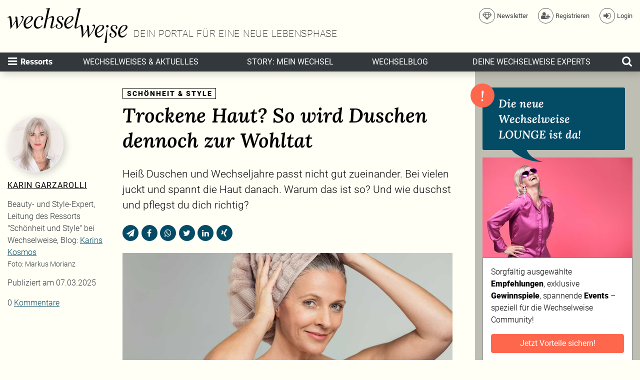

--- FILE ---
content_type: text/html; charset=UTF-8
request_url: https://www.wechselweise.net/artikel/trockene-haut-so-wird-duschen-dennoch-zur-wohltat
body_size: 18419
content:
<!DOCTYPE html>
<html lang="de" prefix="og: http://ogp.me/ns# fb: http://ogp.me/ns/fb# website: http://ogp.me/ns/website# article: http://ogp.me/ns/article#">

<head>
  <script src="https://fa.wechselweise.net/script.js" data-site="GYGRXKNF" defer></script>
  <script src="https://5f3c395.ccm19.de/app/public/app.js?apiKey=7df287f9843698b032224d4e3c7f7cce1b74df93f39760cd&domain=511bf13&lang=de_DE" referrerpolicy="origin"></script>
  <!-- Google Tag Manager -->

  <script>
    (function(w, d, s, l, i) {
      w[l] = w[l] || [];
      w[l].push({
        'gtm.start': new Date().getTime(),
        event: 'gtm.js'
      });
      var f = d.getElementsByTagName(s)[0],
        j = d.createElement(s),
        dl = l != 'dataLayer' ? '&l=' + l : '';
      j.async = true;
      j.src =
        'https://www.googletagmanager.com/gtm.js?id=' + i + dl;
      f.parentNode.insertBefore(j, f);
    })(window, document, 'script', 'dataLayer', 'GTM-K2T5XNS');
  </script>
  <!-- End Google Tag Manager -->

  <script>
    window.dataLayer = window.dataLayer || []; 
  </script>
  <!-- Google Tag Manager --><!-- End Google Tag Manager -->

  <meta charset="UTF-8">
  <meta name="viewport" content="width=device-width, initial-scale=1">
  <meta http-equiv="X-UA-Compatible" content="IE=Edge">
    <title>Trockene Haut? So wird Duschen dennoch zur Wohltat | Wechselweise</title>
  <base href="https://www.wechselweise.net/" />
  
  <link rel="apple-touch-icon" sizes="180x180" href="https://www.wechselweise.net/assets/favicon/apple-touch-icon.png">
  <link rel="icon" type="image/png" sizes="32x32" href="https://www.wechselweise.net/assets/favicon/favicon-32x32.png">
  <link rel="icon" type="image/png" sizes="16x16" href="https://www.wechselweise.net/assets/favicon/favicon-16x16.png">
  <link rel="manifest" href="https://www.wechselweise.net/assets/favicon/site.webmanifest">
  <link rel="mask-icon" href="https://www.wechselweise.net/assets/favicon/safari-pinned-tab.svg" color="#044b66">
  <link rel="shortcut icon" href="https://www.wechselweise.net/assets/favicon/favicon.ico">
  <meta name="msapplication-TileColor" content="#044b66">
  <meta name="msapplication-config" content="https://www.wechselweise.net/assets/favicon/browserconfig.xml">
  <meta name="theme-color" content="#044b66">

  <meta name="robots" content="index,follow">
  <meta property="og:locale" content="de_DE">
  <meta property="og:type" content="article">
  <meta property="og:url" content="https://www.wechselweise.net/artikel/trockene-haut-so-wird-duschen-dennoch-zur-wohltat">
  <meta property="og:title" content="Trockene Haut? So wird Duschen dennoch zur Wohltat">
  <meta property="og:site_name" content="Wechselweise">
  <meta property="og:image" content="https://www.wechselweise.net/rte-images/Artikelbilder/iStock-994813066_web.jpg">
  <meta name="description" content="Hei&szlig; Duschen und Wechseljahre passt nicht gut zueinander. Bei vielen juckt und spannt die Haut danach. Wie duschst und pflegst du dich richtig?">
  <meta property="og:description" content="Hei&szlig; Duschen und Wechseljahre passt nicht gut zueinander. Bei vielen juckt und spannt die Haut danach. Wie duschst und pflegst du dich richtig?">
      <meta name="date" content="2025-03-07T13:19:41+00:00">
    <meta property="article:published_time" content="2025-03-07T13:19:41+00:00">
        <meta name="author" content="Karin Garzarolli">
    
  <!--link rel="preconnect" href="https://fonts.gstatic.com/" crossorigin-->
  <link rel="preload" as="font" type="font/woff2" href="https://www.wechselweise.net/assets/fonts/fontawesome-webfont.woff2?v=4.7.0">
  <link rel="stylesheet" type="text/css" href="https://www.wechselweise.net/assets/css/index.css?v=15">
    <!-- hack to prevent firefox from flickering (https://bugzilla.mozilla.org/show_bug.cgi?id=1404468) -->
  <script>
    /**/
  </script>
</head>

<body class=" ">
  <!-- Google Tag Manager (noscript) -->
  <noscript><iframe src="https://www.googletagmanager.com/ns.html?id=GTM-K2T5XNS" height="0" width="0" style="display:none;visibility:hidden"></iframe></noscript>
  <!-- End Google Tag Manager (noscript) -->

  <!-- Google Tag Manager (noscript) --><!-- End Google Tag Manager (noscript) -->
  <noscript>
    <div>
      <div class="container-fluid">
        <div class="row">
          <div class="col-xs-12 col-sm-10 col-sm-push-1 col-md-8 col-md-push-2 col-lg-6 col-lg-push-3">
            <div class="alert alert-warning">
              <span class="fa fa-exclamation-triangle" aria-hidden="true" role="img"></span>
              <p>
                Die Funktionen dieser Seite benötigen JavaScript. Bitte aktiviere JavaScript in deinem Browser.
              </p>
            </div>
          </div>
        </div>
      </div>
    </div>
  </noscript>

  <svg style="display:none">
    <symbol id="videochat" viewBox="0 0 114.49 122.88">
      <path d="M69.45,0H45.04H24.81C17.96,0,12.1,2.41,7.25,7.25C2.41,12.1,0,17.96,0,24.81v43.56c0,6.89,2.41,12.75,7.25,17.59 c4.85,4.81,10.7,7.25,17.56,7.25c6.39,0,12.78,0,19.17,0c-1.4,5.46-3.19,10.67-5.38,15.55c-2.16,4.92-5.78,9.63-10.84,14.11 c9.7-2.51,18.31-6.28,25.89-11.27c7.58-4.96,14.11-11.1,19.57-18.39c5.48,0,10.97,0,16.46,0c6.86,0,12.71-2.44,17.56-7.25 c4.85-4.85,7.26-10.7,7.26-17.59V24.81c0-6.86-2.41-12.71-7.26-17.56C102.39,2.41,96.53,0,89.68,0H69.45L69.45,0L69.45,0z M33.25,26.51h31.98c2.77,0,5.03,2.26,5.03,5.03v5.36l16.02-9.63v30.39l-16.02-8.65v6.97c0,2.77-2.26,5.03-5.03,5.03H33.25 c-2.77,0-5.03-2.26-5.03-5.03V31.54C28.21,28.77,30.48,26.51,33.25,26.51L33.25,26.51L33.25,26.51z" />
    </symbol>
  </svg>

  <header id="main-header" class="initializing">
    <div id="logo-row">
      <div class="container-fluid">
        <div class="row">
          <div class="col-xs-12">
            <div id="top-header">
              <div id="logo-wrapper">
                <div data-transition="true">
                  <span id="main-logo">
                    <span>
                      <a href="https://www.wechselweise.net/" class="main-logo">
                        <img src="https://www.wechselweise.net/assets/img/wechselweise-logo.svg" alt="Wechselweise - Dein Portal für eine neue Lebensphase" width="467" height="135">
                      </a>
                    </span>
                  </span>
                  <p class="claim">Dein Portal für eine neue Lebensphase</p>
                </div>
              </div>
              <div id="meta-nav">
                <div data-transition="true" data-id="meta-nav__transition" class="meta-nav__transition">
                  <nav class="meta-nav">
                    <ul>
                      <li>
                        <button type="button" data-me-show-dialog="newsletter-dialog" class="track-subscribe-newsletter-header">
                          <span class="fa fa-diamond" aria-hidden="true" role="img"></span>
                          <span class="txt">Newsletter</span>
                        </button>
                      </li>
                                              <li>
                          <button type="button" data-me-show-dialog="register-dialog">
                            <span class="fa fa-user-plus" aria-hidden="true" role="img"></span>
                            <span class="txt">Registrieren</span>
                          </button>
                        </li>
                        <li>
                          <button type="button" data-me-show-dialog="login-dialog">
                            <span class="fa fa-sign-in" aria-hidden="true" role="img"></span>
                            <span class="txt">Login</span>
                          </button>
                        </li>
                                          </ul>
                  </nav>
                </div>
              </div>
            </div>
          </div>
        </div>
      </div>
    </div>
    <div id="nav-row" class="navbar navbar-dark bg-inverse">
      <div class="container-fluid">
        <div class="navbar-nav">
          <div>
            <button id="show-menu-dialog" aria-controls="menu-dialog" value="Menü öffnen" type="button" aria-expanded="false">
              <span class="if-expanded">
                <svg viewBox="0 0 20 20">
                  <use xlink:href="https://www.wechselweise.net/assets/img/icons.svg#icon-close" />
                </svg>
                <span class="sr-only">Menü schließen</span>
              </span>
              <span class="if-collapsed">
                <span class="fa fa-bars fa-lg" aria-hidden="true" role="img"></span>
                <span class="sr-only">Menü öffnen</span>
              </span>
              <span class="btn-text">
                Ressorts
              </span>
            </button>
          </div>
          <div data-clone-content="main-logo"></div>
          <div class="main-col">
            <div class="p41-stagger-wrapper" id="stagger-menu-search-wrapper">
              <div class="tag-nav-area" data-stagger="stagger-menu-search" data-stagger-first="true">
                <div class="nav-text__collapsible-area">
                  <div id="tag-nav-container">
                    <nav class="full-width tag-nav">
                      <ul class="nav nav-text__collapsible-content">
                                                                            <li class="nav-item">
                            <a href="news" class="nav-link">
                              <span class="nav-text__long">Wechselweises & Aktuelles</span>
                              <span class="nav-text__short">Wechselweises</span>
                                                          </a>
                          </li>
                                                                            <li class="nav-item">
                            <a href="story" class="nav-link">
                              <span class="nav-text__long">Story: Mein Wechsel</span>
                              <span class="nav-text__short">Mein Wechsel</span>
                                                          </a>
                          </li>
                                                                            <li class="nav-item">
                            <a href="blog" class="nav-link">
                              <span class="nav-text__long">Wechselblog</span>
                              <span class="nav-text__short">Wechselblog</span>
                                                          </a>
                          </li>
                                                                            <li class="nav-item">
                            <a href="experts" class="nav-link">
                              <span class="nav-text__long">Deine Wechselweise Experts</span>
                              <span class="nav-text__short">Experts</span>
                                                          </a>
                          </li>
                                              </ul>
                    </nav>
                  </div>
                </div>
              </div>
              <div class="search-area" data-stagger="stagger-menu-search">
                <form class="search-form" method="get" action="search" id="menu-search-form">
                  <div class="form-error-container">
                    <label class="sr-only" for="menu-search-search">Suchen</label>

                    <p data-error-for="menu-search-search" class="sr-only">
                      <span><span>
                          Bitte gib einen mindestens 2 Buchstaben langen Suchbegriff ein
                        </span></span>
                    </p>

                    <div class="input-group">
                      <input type="search" class="form-control" id="menu-search-search" name="suche" required pattern=".{2,}">
                      <span class="input-group-btn">
                        <button class="btn btn-primary" type="submit">
                          <span class="fa fa-search" aria-hidden="true" role="img"></span>
                          <span class="sr-only">Suchen</span>
                        </button>
                      </span>
                    </div>
                  </div>
                </form>
              </div>
            </div>
          </div>
          <div>
            <button id="toggle-menu-search" value="Suche öffnen" type="button" class="collapsed">
              <span class="if-collapsed">
                <span class="fa fa-search fa-lg" aria-hidden="true" role="img"></span>
                <span class="sr-only">Suche öffnen</span>
              </span>
              <span class="if-expanded">
                <svg viewBox="0 0 20 20">
                  <use xlink:href="https://www.wechselweise.net/assets/img/icons.svg#icon-close" />
                </svg>
                <span class="sr-only">Suche schließen</span>
              </span>
            </button>
          </div>
          <div data-clone-content="meta-nav"></div>
        </div>
      </div>
    </div>
  </header>

  <div data-me-view="">

    <!--aside id="top-banner" class="hidden-md-down">
    <div class="container-fluid">
      <div class="row">
        <div class="col-xs-12">
          <img src="https://www.wechselweise.net/assets/img/tmp/superbanner.jpg" width="960" height="100" alt="">
        </div>
      </div>
    </div>
  </aside-->

    <div id="main-view__container">
      <div class="container-fluid" id="main-view__positioner">
  <div class="coled-container">
    <div>
      <main class="main-col">
<article id="main-article">
  <div class="row">
    <div class="col-lg-9 pull-lg-right">
      <header>
        <p class="cat-header">
          <a href="https://www.wechselweise.net/ressort/schoenheit-style">
            <span itemprop="articleSection">
              Schönheit & Style            </span>
          </a>
        </p>
        <h1 itemprop="headline">Trockene Haut? So wird Duschen dennoch zur Wohltat</h1>
        <div class="tabled-subline meta-info">
          <div>
            <div>
                  <ul class="tag-list" aria-label="Tags">
          </ul>
            </div>
                      </div>
        </div>
      </header>

      <p class="intro" itemprop="description">Heiß Duschen und Wechseljahre passt nicht gut zueinander. Bei vielen juckt und spannt die Haut danach. Warum das ist so? Und wie duschst und pflegst du dich richtig?</p>

      <aside class="share-list--between">
        <h2 class="sr-only">Diesen Artikel teilen</h2>
        <ul class="share-list">
	<li>
		<button type="button" class="btn btn-icon share email" disabled>
			<span class="fa fa-send" aria-hidden="true" role="img"></span>
			<span class="sr-only">Per E-Mail teilen</span>
		</button>
	</li>
	<li>
		<button type="button" class="btn btn-icon share facebook" disabled>
			<span class="fa fa-facebook" aria-hidden="true" role="img"></span>
			<span class="sr-only">Auf Facebook teilen</span>
		</button>
	</li>
  	<li>
		<button type="button" class="btn btn-icon share whatsapp" disabled>
			<span class="fa fa-whatsapp" aria-hidden="true" role="img"></span>
			<span class="sr-only">Auf Whatsapp teilen</span>
		</button>
	</li>
	<li>
		<button type="button" class="btn btn-icon share twitter" disabled>
			<span class="fa fa-twitter" aria-hidden="true" role="img"></span>
			<span class="sr-only">Auf Twitter teilen</span>
		</button>
	</li>
	<li>
		<button type="button" class="btn btn-icon share linkedin" disabled>
			<span class="fa fa-linkedin" aria-hidden="true" role="img"></span>
			<span class="sr-only">Auf Linked In teilen</span>
		</button>
	</li>
	<li>
		<button type="button" class="btn btn-icon share xing" disabled>
			<span class="fa fa-xing" aria-hidden="true" role="img"></span>
			<span class="sr-only">Auf Xing teilen</span>
		</button>
	</li>
</ul>
      </aside>

      
              <div class="figure-carousel">
                      <figure>
              <div class="img-16-9">
                                    <span itemprop="image" itemscope itemtype="https://schema.org/ImageObject">
                      <img src="rte-images/Artikelbilder/iStock-994813066_web.jpg" width="160" height="90" alt="Trockene Haut ist sehr sensibel. Zu warmes Wasser greift den Säureschutzmantel der Haut an. Ideal ist es, bei Körpertemperatur zu duschen. " title="Trockene Haut ist sehr sensibel. Zu warmes Wasser greift den Säureschutzmantel der Haut an. Ideal ist es, bei Körpertemperatur zu duschen. ">
                      <meta itemprop="url" content="http://www.schoener.at/img/tmp/vintage-buero.jpg">
                      <meta itemprop="width" content="660">
                      <meta itemprop="height" content="371">
                    </span>
                                                </div>
              <figcaption>
                Trockene Haut ist sehr sensibel. Zu warmes Wasser greift den Säureschutzmantel der Haut an. Ideal ist es, bei Körpertemperatur zu duschen.                 <span class="copyright">Foto: istock/ Ridofranz </span>
              </figcaption>
            </figure>
                  </div>
      
    </div>
          <aside class="col-lg-3 byline">
        <ul class="no-list byline__main">
          <li class="author">
                          <img src="rte-images/Expertenportraits/Karin_Garzarolli_by_Markus_Morinaz.jpg" alt="Karin" title="Karin Garzarolli" title="Garzarolli">
                        <address class="author">
              <a rel="author" href="https://www.wechselweise.net/autor/karin-garzarolli">
                <span itemprop="author" itemscope itemtype="http://schema.org/Person">
                  <span itemprop="name">
                     Karin Garzarolli                  </span>
                </span>
              </a>
            </address>
                          <p>Beauty- und Style-Expert, Leitung des Ressorts "Schönheit und Style" bei Wechselweise, Blog: <a data-mce-href="https://karinskosmos.at" href="https://karinskosmos.at" target="_blank" rel="noopener">Karins Kosmos</a></p>                        <p class="foto-credit">
              Foto: Markus Morianz            </p>
          </li>
          <li class="pubdate">
            <p>
              <span>Publiziert am</span>
                            <time itemprop="datePublished" content="2025-03-07" datetime="2025-03-07">07.03.2025</time>
                                                                        </p>
          </li>
          <li>
            0 <a href="https://www.wechselweise.net/artikel/trockene-haut-so-wird-duschen-dennoch-zur-wohltat#kommentare">Kommentare</a>
          </li>
          <li style="padding-top:15px;">
            
                        
      
          </li>
        </ul>

      </aside>
        
    <div class="col-xs-12">
      <aside class="row hidden-lg-up">
          <div class="cols-xs-12 col-sm-6 col-sm-offset-3">
      <div data-content-md-down="promo__default-118"></div>
    </div>
    </aside>
    </div>
    <div class="col-lg-9 pull-lg-right">
      <div data-prepare-content="true" class="expandable-article" itemprop="articleBody" id="main-article__text">
        <p>Geduscht habe ich immer schon gerne. In meiner Teenagerzeit so lange und heiß, dass mein Papa sich jedes Mal über die Dampfkammer aufgeregt hat, die ich aus dem Badezimmer gemacht habe. Die angelaufenen Spiegel und Fenster danach zu putzen, war weniger spaßig. Lange Duschen kann ich noch immer, nur regt sich mein Papa nicht mehr darüber auf. Und auch der Liebste nur, wenn ich die Tür danach nicht offen lasse, um den Dampf aus der Kammer zu lassen. Angelaufen ist nur der Spiegel, Fenster haben wir nicht. Neubau halt.</p><p>Jetzt bin ich doch glatt vom Thema abgekommen: Es geht darum, dass ich meist auch nicht mehr so heiß dusche, weil mir eh meistens heiß ist. Ihr wisst schon: die Hitzewallungen. Noch ein Gegenargument zu heißem Wasser ist meine trockene Haut, die ich mir mit zunehmendem Alter eingefangen habe. Manchmal würde ich gerne aus ihr rausfahren, so juckt und spannt sie. Geht's eigentlich noch jemandem so?</p><h2>Warum wird reife Haut überwiegend trocken?</h2><p>%CONTENT-AD%</p><p>Ich denke, selbst die fettigste Haut wird mit der Zeit zur durstigen Wüstenblume. Das liegt an der Abnahme der beiden Hormone Östrogen und Progesteron. Vor allem das Östrogen ist dafür da, Kollagenfasern zu bilden und deiner Haut Spannkraft zu verleihen. Wird das weniger und zusätzlich noch unser Stoffwechsel langsamer, wird die Haut dünner, weniger elastisch und trocken.</p><h2>Die fünf Symptome für trockene Haut</h2><p>%MEDIUM-RECTANGLES%</p><ul><li>Nach dem Duschen oder Baden spannt die Haut.</li><li>Sie schuppt sich viel leichter und ist auch rau.</li><li>An den Händen und Füßen ist die Haut leicht rissig.</li><li>Die Haut juckt.</li><li>Es kann sein, dass dein Teint fahl oder gar gräulich wirkt.</li></ul><h2>So bereitest du deine Haut aufs Duschen vor</h2><p>Habt ihr schon mal etwas von Trockenbürsten gehört? Wenn ja, dann seid ihr eh schon auf dem richtigen Weg. Und allen anderen sei es ans Herz gelegt. Es gibt dafür spezielle, weiche Bürsten mit Naturborsten oder etwa Sisal-Handschuhe. Beim österreichischen Beauty-Label Clean Beauty Concept setzt man auf <a href="https://www.cleanbeautyconcept.com/product-page/rohseiden-handschuh-2-stk" target="_blank" rel="noopener" data-mce-href="https://www.cleanbeautyconcept.com/product-page/rohseiden-handschuh-2-stk">Rohseidenhandschuhe</a>, die sind besonders sanft zu irritierter Haut und hinterlassen sie seidig weich.</p><p>Auf jeden Fall reibt man beim Trockenbürsten seine Körperhaut sanft ab und entfernt so feine Hautschüppchen und regt gleichzeitig den Stoffwechsel und die Durchblutung an. Der Lymphfluss wird aktiviert, was den angenehmen Nebeneffekt hat, dass eine solche Massage gut gegen Cellulite hilft.</p><p>Beginne mit streichenden Bewegungen bei den Füßen die Beine rauf über Po und Bauch und danach bei deinen Händen über die Arme bis zum Busen. Arbeite dich so immer in Richtung Herz vor. Die Haut kann danach leicht gerötet sein, aber das ist gut so.</p><h2>Pflege unter der Dusche</h2><p>%EVENT%</p><p>Eines mal vorweg: Trockene Haut ist sehr sensibel, was zu warmes Wasser betrifft. Es wäre auch klüger, nur jeden zweiten Tag zu duschen oder baden und dazwischen nur die sogenannte &#x84;Katzenwäsche&#x93; zu machen. Also nur jene Stellen zu waschen, an denen unangenehme Körpergerüche entstehen können.</p><p>Wichtig ist auch die richtige Wassertemperatur. Denn zu warmes Wasser greift den Säureschutzmantel der Haut an und entzieht ihr Fette. Ideal wäre es, bei Körpertemperatur zu duschen. Wem die 37 °C zu kühl sind, kann die Wassertemperatur auf bis zu 43 °C erhöhen. Wer's gerne kühler hat, der geht auf bis zu 18 °C runter.</p><p>Womit wir beim richtigen Duschgel angekommen sind. Verzichtet bei trockener Haut auf Reinigungsmittel, die der Haut Fett entziehen und sie so noch mehr austrocknen. Achtet auf Duschgels, die eine rückfettende Wirkung versprechen. Auch sogenannte Duschöle sind ideal für die Körperhaut in den Wechseljahren.</p><h2>Die Haut nach dem Duschen pflegen</h2><p>%QUESTION%</p><p>Dass du trockener Haut nie genug Nährstoffe zuführen kannst, stimmt. Deshalb tupfe deine Haut nur ganz sanft ab und arbeite in die noch feuchte Haut etwas Body Oil ein. Mandel- oder auch Arganöl eignet sich besonders gut für sensible Haut. Wem das noch zu wenig ist, der kann sehr trockene Hautstellen noch mit etwas Körperbutter behandeln. So gepflegt fühlt man sich doch gleich viel wohler in seiner Haut.</p><p><br></p><p><strong>Weiterlesen</strong>: <a data-mce-href="https://www.wechselweise.net/artikel/hilfe-bei-trockener-haut-top-pflege-aus-oesterreichischen-manufakturen" href="https://www.wechselweise.net/artikel/hilfe-bei-trockener-haut-top-pflege-aus-oesterreichischen-manufakturen" target="_blank" rel="noopener">Hilfe bei trockener Haut: Top-Pflege aus österreichischen Manufakturen</a></p><p><strong>Weiterlesen</strong>: <a data-mce-href="https://www.wechselweise.net/artikel/trockene-haut-wieder-frisch-und-geschmeidig" href="https://www.wechselweise.net/artikel/trockene-haut-wieder-frisch-und-geschmeidig" target="_blank" rel="noopener">So fühlt sich trockene Haut wieder frisch und geschmeidig an</a><br data-mce-bogus="1"></p><p><strong>Weiterlesen</strong>: <a data-mce-href="https://www.wechselweise.net/artikel/was-hilft-die-haut-laenger-jung-zu-erhalten" href="https://www.wechselweise.net/artikel/was-hilft-die-haut-laenger-jung-zu-erhalten" target="_blank" rel="noopener">Was hilft, die Haut länger jung zu erhalten</a><br data-mce-bogus="1"></p><p><strong>Weiterlesen</strong>: <a href="https://www.wechselweise.net/artikel/10-inhaltsstoffe-die-der-haut-in-den-wechseljahren-guttun" target="_blank" rel="noopener" data-mce-href="https://www.wechselweise.net/artikel/10-inhaltsstoffe-die-der-haut-in-den-wechseljahren-guttun">10 Inhaltsstoffe, die der Haut in den Wechseljahren guttun </a><br data-mce-bogus="1"></p>
        <button type="button" class="btn btn-expand-content">
          <span class="if-expanded">
            <span class="fa fa-angle-up" aria-hidden="true" role="img"></span>
            weniger
          </span>
          <span class="if-not-expanded">
            <span class="fa fa-angle-down" aria-hidden="true" role="img"></span>
            weiterlesen
          </span>
        </button>
      </div>
      
                        
      
      <aside class="share-list--below">
        <h2 class="sr-only">Diesen Artikel teilen</h2>
        <ul class="share-list">
	<li>
		<button type="button" class="btn btn-icon share email" disabled>
			<span class="fa fa-send" aria-hidden="true" role="img"></span>
			<span class="sr-only">Per E-Mail teilen</span>
		</button>
	</li>
	<li>
		<button type="button" class="btn btn-icon share facebook" disabled>
			<span class="fa fa-facebook" aria-hidden="true" role="img"></span>
			<span class="sr-only">Auf Facebook teilen</span>
		</button>
	</li>
  	<li>
		<button type="button" class="btn btn-icon share whatsapp" disabled>
			<span class="fa fa-whatsapp" aria-hidden="true" role="img"></span>
			<span class="sr-only">Auf Whatsapp teilen</span>
		</button>
	</li>
	<li>
		<button type="button" class="btn btn-icon share twitter" disabled>
			<span class="fa fa-twitter" aria-hidden="true" role="img"></span>
			<span class="sr-only">Auf Twitter teilen</span>
		</button>
	</li>
	<li>
		<button type="button" class="btn btn-icon share linkedin" disabled>
			<span class="fa fa-linkedin" aria-hidden="true" role="img"></span>
			<span class="sr-only">Auf Linked In teilen</span>
		</button>
	</li>
	<li>
		<button type="button" class="btn btn-icon share xing" disabled>
			<span class="fa fa-xing" aria-hidden="true" role="img"></span>
			<span class="sr-only">Auf Xing teilen</span>
		</button>
	</li>
</ul>
      </aside>

        <aside class="mobile-rectangles-row hidden-lg-up" id="component__mobile-rectangles">
    <div class="col-rectangle">
      <div data-content-md-down="ad__medium-rectangle-1"></div>
    </div>
  </aside>
    </div>

    <div class="col-xs-12" style="float: none;">
      <aside class="row hidden-lg-up promo_container" id="component__question">
  <div class="cols-xs-12 col-sm-6 col-sm-offset-3">
    <div data-content-md-down="promo__question"></div>
  </div>
</aside>
    </div>

    <section id="kommentare" class="col-lg-9 pull-lg-right">
      <div class="comments__wrapper">
  <h2>
    Schreib einen Kommentar
    <span class="sr-only">(</span><span class="comments__num">
      0    </span><span class="sr-only">)</span>
  </h2>

      <form>
      <div class="form-group">
        <label for="article-comment" class="sr-only">Kommentar</label>
        <textarea class="form-control" id="article-comment" name="comment" rows="2" placeholder="Kommentar ..." data-login-required=""></textarea>
      </div>
    </form>
    <ul class="comments__comments-wrapper">
      </ul>

</div>
    </section>
  </div>
</article>

  <section>
    <h2 style="margin-top: 0">Mehr zum Thema</h2>
    <div class="teaser-carousel__wrapper">
  <div class="flickity-prev-next-button previous flickity-prev-next-button__dummy"></div>
  <div class="flickity-prev-next-button next flickity-prev-next-button__dummy"></div>
  <div class="teaser-carousel">
          <article class="teaser priority2 col-xs-12 col-sm-6 col-md-4 is-selected" data-link-area="">
        <figure class="img-16-9">
                      <img src="rte-images/Artikelbilder/iStock-1222617166_web.gif" width="160" height="90" alt=" So verführerisch die Idee von dauerhaft perfektem Make-up ist: Die Wahl der richtigen Pigmentologin und eines seriösen Instituts entscheidet darüber, ob das Ergebnis natürlich wirkt oder nicht. - istock/ Aleksandra Trusova" title=" So verführerisch die Idee von dauerhaft perfektem Make-up ist: Die Wahl der richtigen Pigmentologin und eines seriösen Instituts entscheidet darüber, ob das Ergebnis natürlich wirkt oder nicht. - istock/ Aleksandra Trusova" loading="lazy">
                                  <img src="https://www.wechselweise.net/assets/img/WW_Expert_blau.png" alt="Wechselweise Experts Siegel" class="expert-seal">
                                </figure>
        <header>
                      <p>
              <a href="https://www.wechselweise.net/ressort/schoenheit-style">
                Schönheit & Style              </a>
            </p>
                    <h3>
                        <a href="https://www.wechselweise.net/artikel/permanent-make-up-ein-natuerlicher-hauch-von-jugendlichkeit-und-frische" data-link="">
              Permanent-Make-up: Ein natürlicher Hauch von Jugendlichkeit und Frische            </a>
          </h3>
        </header>
      </article>
          <article class="teaser priority2 col-xs-12 col-sm-6 col-md-4" data-link-area="">
        <figure class="img-16-9">
                      <img src="rte-images/Artikelbilder/iStock-2201295856_web.gif" width="160" height="90" alt="Mit der Rotlichtlampe, die Oma gegen Erkältungen und Muskelverspannungen eingesetzt hat, haben moderne Red Light Geräte nichts zu tun. Sie arbeiten mit anderen Wellenlängen und anderer Intensität.   - istock/MilanMarkovic" title="Mit der Rotlichtlampe, die Oma gegen Erkältungen und Muskelverspannungen eingesetzt hat, haben moderne Red Light Geräte nichts zu tun. Sie arbeiten mit anderen Wellenlängen und anderer Intensität.   - istock/MilanMarkovic" loading="lazy">
                                      </figure>
        <header>
                      <p>
              <a href="https://www.wechselweise.net/ressort/schoenheit-style">
                Schönheit & Style              </a>
            </p>
                    <h3>
                        <a href="https://www.wechselweise.net/artikel/red-light-therapy-rotlicht-fuer-schoenheit-und-gesundheit" data-link="">
              Red Light Therapy: Rotlicht für Schönheit und Gesundheit             </a>
          </h3>
        </header>
      </article>
          <article class="teaser priority2 col-xs-12 col-sm-6 col-md-4" data-link-area="">
        <figure class="img-16-9">
                      <img src="rte-images/Artikelbilder/iStock-2166145997_web.jpg" width="160" height="90" alt="Matcha enthält bis zu 10mal mehr Antioxidantien als herkömmlicher Grüntee. Damit hat er eine intensivere Anti-Aging-Wirkung, schützt die Hautzellen und unterstützt Regeneration und Elastizität. - iStock / yeEm Mobile GmbH " title="Matcha enthält bis zu 10mal mehr Antioxidantien als herkömmlicher Grüntee. Damit hat er eine intensivere Anti-Aging-Wirkung, schützt die Hautzellen und unterstützt Regeneration und Elastizität. - iStock / yeEm Mobile GmbH " loading="lazy">
                                      </figure>
        <header>
                      <p>
              <a href="https://www.wechselweise.net/ressort/schoenheit-style">
                Schönheit & Style              </a>
            </p>
                    <h3>
                        <a href="https://www.wechselweise.net/artikel/alles-matcha-ist-gruentee-das-superfood-fuer-die-wechseljahre" data-link="">
              Alles Matcha: Ist Grüntee das Superfood für die Wechseljahre?            </a>
          </h3>
        </header>
      </article>
          <article class="teaser priority2 col-xs-12 col-sm-6 col-md-4" data-link-area="">
        <figure class="img-16-9">
                      <img src="rte-images/Artikelbilder/iStock-1343624692_web.jpg" width="160" height="90" alt="Hautpflege ist kein isolierter Akt. Sie steht in direktem Zusammenhang mit unserem gesamten Lebensstil. - istock/simarik" title="Hautpflege ist kein isolierter Akt. Sie steht in direktem Zusammenhang mit unserem gesamten Lebensstil. - istock/simarik" loading="lazy">
                                  <img src="https://www.wechselweise.net/assets/img/WW_Expert_blau.png" alt="Wechselweise Experts Siegel" class="expert-seal">
                                </figure>
        <header>
                      <p>
              <a href="https://www.wechselweise.net/ressort/schoenheit-style">
                Schönheit & Style              </a>
            </p>
                    <h3>
                        <a href="https://www.wechselweise.net/artikel/healthy-aging-statt-anti-aging-hautpflege-neu-gedacht" data-link="">
              Healthy Aging statt Anti Aging: Hautpflege neu gedacht             </a>
          </h3>
        </header>
      </article>
          <article class="teaser priority2 col-xs-12 col-sm-6 col-md-4" data-link-area="">
        <figure class="img-16-9">
                      <img src="rte-images/Artikelbilder/iStock-2110760714_web.jpg" width="160" height="90" alt="Das Mikrobiom der Haut hat zwei zentrale Aufgaben: Es stärkt die Hautbarriere und reguliert Entzündungen.  - istock/Vitalina Nakonechna" title="Das Mikrobiom der Haut hat zwei zentrale Aufgaben: Es stärkt die Hautbarriere und reguliert Entzündungen.  - istock/Vitalina Nakonechna" loading="lazy">
                                      </figure>
        <header>
                      <p>
              <a href="https://www.wechselweise.net/ressort/schoenheit-style">
                Schönheit & Style              </a>
            </p>
                    <h3>
                        <a href="https://www.wechselweise.net/artikel/schoene-haut-in-den-wechseljahren-welche-rolle-das-mikrobiom-spielt" data-link="">
              Schöne Haut in den Wechseljahren: Welche Rolle das Mikrobiom spielt             </a>
          </h3>
        </header>
      </article>
          <article class="teaser priority2 col-xs-12 col-sm-6 col-md-4" data-link-area="">
        <figure class="img-16-9">
                      <img src="rte-images/Artikelbilder/Mystyle%20ConstantlyK/(c)-Maria-Filonenko_web.jpg" width="160" height="90" alt="Die gebürtige Salzburgerin Karin Teigl, besser bekannt als ConstantlyK, gehört zu den bekanntesten Influencerinnen Österreichs. - Maria Filonenko" title="Die gebürtige Salzburgerin Karin Teigl, besser bekannt als ConstantlyK, gehört zu den bekanntesten Influencerinnen Österreichs. - Maria Filonenko" loading="lazy">
                                      </figure>
        <header>
                      <p>
              <a href="https://www.wechselweise.net/ressort/schoenheit-style">
                Schönheit & Style              </a>
            </p>
                    <h3>
                        <a href="https://www.wechselweise.net/artikel/mode-kennt-kein-alter---ein-stil-plausch-mit-karin-teigl-aka-constantlyk" data-link="">
              "Mode kennt kein Alter" - ein Stil-Plausch mit Karin Teigl aka ConstantlyK             </a>
          </h3>
        </header>
      </article>
          <article class="teaser priority2 col-xs-12 col-sm-6 col-md-4" data-link-area="">
        <figure class="img-16-9">
                      <img src="rte-images/Artikelbilder/iStock-165129372_web.jpg" width="160" height="90" alt="Früher wirkten viele Facelifts künstlich, weil nur die Haut gestrafft wurde. Das führte oft zu übertrieben glatten, maskenhaften Gesichtern. Das Harmonylift verfolgt einen anderen Ansatz.  - istock/Robert Daly" title="Früher wirkten viele Facelifts künstlich, weil nur die Haut gestrafft wurde. Das führte oft zu übertrieben glatten, maskenhaften Gesichtern. Das Harmonylift verfolgt einen anderen Ansatz.  - istock/Robert Daly" loading="lazy">
                                  <img src="https://www.wechselweise.net/assets/img/WW_Expert_blau.png" alt="Wechselweise Experts Siegel" class="expert-seal">
                                </figure>
        <header>
                      <p>
              <a href="https://www.wechselweise.net/ressort/schoenheit-style">
                Schönheit & Style              </a>
            </p>
                    <h3>
                        <a href="https://www.wechselweise.net/artikel/harmonylift-natuerliche-verjuengung-ohne-maskeneffekt" data-link="">
              Harmonylift: Natürliche Verjüngung ohne Maskeneffekt             </a>
          </h3>
        </header>
      </article>
          <article class="teaser priority2 col-xs-12 col-sm-6 col-md-4" data-link-area="">
        <figure class="img-16-9">
                      <img src="rte-images/Artikelbilder/My%20Style%20Nina%20Goldhammer/OPULENCE_Final006_big-48_web.gif" width="160" height="90" alt="Nina Goldhammer: &quot;Ich besitze nichts, das unbequem ist, und würde auch nie etwas nur des Looks wegen tragen, an dem ich den ganzen Tag daran herumzupfen müsste.&#x93; - instagram @ninagoldhammer" title="Nina Goldhammer: &quot;Ich besitze nichts, das unbequem ist, und würde auch nie etwas nur des Looks wegen tragen, an dem ich den ganzen Tag daran herumzupfen müsste.&#x93; - instagram @ninagoldhammer" loading="lazy">
                                      </figure>
        <header>
                      <p>
              <a href="https://www.wechselweise.net/ressort/schoenheit-style">
                Schönheit & Style              </a>
            </p>
                    <h3>
                        <a href="https://www.wechselweise.net/artikel/nina-goldhammer-die-ue40-instagram-fashion-ikone-im-style-interview" data-link="">
              Nina Goldhammer: Die Ü40-Instagram-Fashion-Ikone im Style-Interview             </a>
          </h3>
        </header>
      </article>
          <article class="teaser priority2 col-xs-12 col-sm-6 col-md-4" data-link-area="">
        <figure class="img-16-9">
                      <img src="rte-images/Artikelbilder/iStock-1141353760_web.gif" width="160" height="90" alt="Hängebäckchen, Nasolabialfalten und Doppelkinn können langanhaltend, auf natürliche Art und Weise und mit einem harmonisch wirkenden Ergebnis zum Verschwinden gebracht werden.  - istock/AndreyPopov" title="Hängebäckchen, Nasolabialfalten und Doppelkinn können langanhaltend, auf natürliche Art und Weise und mit einem harmonisch wirkenden Ergebnis zum Verschwinden gebracht werden.  - istock/AndreyPopov" loading="lazy">
                                  <img src="https://www.wechselweise.net/assets/img/WW_Expert_blau.png" alt="Wechselweise Experts Siegel" class="expert-seal">
                                </figure>
        <header>
                      <p>
              <a href="https://www.wechselweise.net/ressort/schoenheit-style">
                Schönheit & Style              </a>
            </p>
                    <h3>
                        <a href="https://www.wechselweise.net/artikel/deep-plane-facelift-effektiv-und-langanhaltend-juenger-aussehen" data-link="">
              Deep Plane Facelift: Effektiv und langanhaltend jünger aussehen             </a>
          </h3>
        </header>
      </article>
          <article class="teaser priority2 col-xs-12 col-sm-6 col-md-4" data-link-area="">
        <figure class="img-16-9">
                      <img src="rte-images/Artikelbilder/iStock-1405269420_web.gif" width="160" height="90" alt="Mehr als die Hälfte der Frauen ist unzufrieden mit dem eigenen Körper &#8211; eine alarmierende Zahl, die verdeutlicht, wie stark äußere Schönheitsideale auf das Selbstbild wirken.  - istock/FG Trade" title="Mehr als die Hälfte der Frauen ist unzufrieden mit dem eigenen Körper &#8211; eine alarmierende Zahl, die verdeutlicht, wie stark äußere Schönheitsideale auf das Selbstbild wirken.  - istock/FG Trade" loading="lazy">
                                      </figure>
        <header>
                      <p>
              <a href="https://www.wechselweise.net/ressort/schoenheit-style">
                Schönheit & Style              </a>
            </p>
                    <h3>
                        <a href="https://www.wechselweise.net/artikel/schoenheitsideale-koennen-mit-fortschreitendem-alter-der-gesundheit-schaden" data-link="">
              Schönheitsideale können mit fortschreitendem Alter der Gesundheit schaden              </a>
          </h3>
        </header>
      </article>
          <article class="teaser priority2 col-xs-12 col-sm-6 col-md-4" data-link-area="">
        <figure class="img-16-9">
                      <img src="rte-images/Artikelbilder/My%20Style%20Corinna%20Juranek/FlorianBalkeny_web.gif" width="160" height="90" alt="&#x84;mrsimperfection&#x93; Corinna Juranek: &quot;Für mich heißt 'in Würde altern' vor allem: in Würde leben. Mit Selbstmitgefühl, Klarheit, Freude und Haltung &#8211; innen wie außen.&quot; - Florian Balkeny" title="&#x84;mrsimperfection&#x93; Corinna Juranek: &quot;Für mich heißt 'in Würde altern' vor allem: in Würde leben. Mit Selbstmitgefühl, Klarheit, Freude und Haltung &#8211; innen wie außen.&quot; - Florian Balkeny" loading="lazy">
                                      </figure>
        <header>
                      <p>
              <a href="https://www.wechselweise.net/ressort/schoenheit-style">
                Schönheit & Style              </a>
            </p>
                    <h3>
                        <a href="https://www.wechselweise.net/artikel/10-fragen-an-influencerin-und-model-mrsimperfection-corinna-juranek" data-link="">
              10 Fragen an Influencerin und Model "mrsimperfection" Corinna Juranek            </a>
          </h3>
        </header>
      </article>
          <article class="teaser priority2 col-xs-12 col-sm-6 col-md-4" data-link-area="">
        <figure class="img-16-9">
                      <img src="rte-images/Artikelbilder/iStock-466938386_web.gif" width="160" height="90" alt="Bisher ist die Medizin ausschließlich mit Rotlicht gegen die kranken Zellen vorgegangen, was sehr schmerzhaft ist. Die Therapie mit Tageslicht nützt das gesamte Strahlenspektrum &#8211; also alle Wellenlängen des Lichts (ausgenommen UV). - istock/kali9" title="Bisher ist die Medizin ausschließlich mit Rotlicht gegen die kranken Zellen vorgegangen, was sehr schmerzhaft ist. Die Therapie mit Tageslicht nützt das gesamte Strahlenspektrum &#8211; also alle Wellenlängen des Lichts (ausgenommen UV). - istock/kali9" loading="lazy">
                                      </figure>
        <header>
                      <p>
              <a href="https://www.wechselweise.net/ressort/schoenheit-style">
                Schönheit & Style              </a>
            </p>
                    <h3>
                        <a href="https://www.wechselweise.net/artikel/aktinische-keratose-tageslicht-heilt-sonnenschaeden-der-haut" data-link="">
              Aktinische Keratose: Tageslicht heilt Sonnenschäden der Haut             </a>
          </h3>
        </header>
      </article>
          <article class="teaser priority2 col-xs-12 col-sm-6 col-md-4" data-link-area="">
        <figure class="img-16-9">
                      <img src="rte-images/Artikelbilder/My%20Style%20Schminktante/Schminktante-Arco-2023-076-Quadrat_web.gif" width="160" height="90" alt="Anja Frankenhäuser (@schminktante auf instagram): &quot;Ich teile meine Tipps liebend gern mit meiner Community &#8211; kein Trick ist zu gut, um ihn für mich zu behalten.&quot; - Johannes C. Hüsch" title="Anja Frankenhäuser (@schminktante auf instagram): &quot;Ich teile meine Tipps liebend gern mit meiner Community &#8211; kein Trick ist zu gut, um ihn für mich zu behalten.&quot; - Johannes C. Hüsch" loading="lazy">
                                      </figure>
        <header>
                      <p>
              <a href="https://www.wechselweise.net/ressort/schoenheit-style">
                Schönheit & Style              </a>
            </p>
                    <h3>
                        <a href="https://www.wechselweise.net/artikel/schminktante-anja-frankenhaeuser-der-instagram-star-ueber-hautpflege-ue40" data-link="">
              Schminktante Anja Frankenhäuser: Der Instagram-Star über Hautpflege Ü40             </a>
          </h3>
        </header>
      </article>
          <article class="teaser priority2 col-xs-12 col-sm-6 col-md-4" data-link-area="">
        <figure class="img-16-9">
                      <img src="rte-images/Artikelbilder/iStock-1320918542_web.gif" width="160" height="90" alt="Glow statt Grauschleier: Entdecke die besten natürlichen Öle für reife Haut und was sie in den Wechseljahren so besonders pflegend macht. - istock/YakobchukOlena" title="Glow statt Grauschleier: Entdecke die besten natürlichen Öle für reife Haut und was sie in den Wechseljahren so besonders pflegend macht. - istock/YakobchukOlena" loading="lazy">
                                      </figure>
        <header>
                      <p>
              <a href="https://www.wechselweise.net/ressort/schoenheit-style">
                Schönheit & Style              </a>
            </p>
                    <h3>
                        <a href="https://www.wechselweise.net/artikel/natuerliche-oele-die-ideale-pflege-fuer-die-haut-in-wechseljahren" data-link="">
              Natürliche Öle: Die ideale Pflege für die Haut in Wechseljahren             </a>
          </h3>
        </header>
      </article>
          <article class="teaser priority2 col-xs-12 col-sm-6 col-md-4" data-link-area="">
        <figure class="img-16-9">
                      <img src="rte-images/Artikelbilder/iStock-1715184732_web.gif" width="160" height="90" alt="Während du in den wohlverdienten Schlaf sinkst, beginnen in der Haut unzählige Prozesse. In den tiefen Schlafphasen ist der Zellstoffwechsel besonders aktiv. - iStock/Mario Arango" title="Während du in den wohlverdienten Schlaf sinkst, beginnen in der Haut unzählige Prozesse. In den tiefen Schlafphasen ist der Zellstoffwechsel besonders aktiv. - iStock/Mario Arango" loading="lazy">
                                      </figure>
        <header>
                      <p>
              <a href="https://www.wechselweise.net/ressort/schoenheit-style">
                Schönheit & Style              </a>
            </p>
                    <h3>
                        <a href="https://www.wechselweise.net/artikel/wie-sich-deine-haut-im-schlaf-regeneriert---und-wie-du-sie-unterstuetzt" data-link="">
              Wie sich deine Haut im Schlaf regeneriert - und wie du sie unterstützt            </a>
          </h3>
        </header>
      </article>
      </div>
</div>
  </section>

<div style="margin-top: -1rem">
  <aside class="row hidden-lg-up promo_container" id="component__date">
  <div class="cols-xs-12 col-sm-6 col-sm-offset-3">
    <div data-content-md-down="promo__date"></div>
  </div>
</aside>
</div>

      </main>
              <aside class="side-col hidden-md-down">
            <div data-content-lg-up="promo__default-118">
    <article class="promo promo__default" id="promo__default-118">
  <header class="left iconed">
    <h2>
      <span class="icon">
        !
      </span>
      <span class="hl">Die neue Wechselweise LOUNGE ist da!</span>
    </h2>
  </header>
      <img src="rte-images/Eigenmarketing/Lounge/iStock-1300287237_600x300.jpg" alt=" - iStock" title=" - iStock" />
    <div class="content">
    <p> Sorgfältig ausgewählte <b>Empfehlungen</b>, exklusive <b>Gewinnspiele</b>, spannende <b>Events</b> &#8211; speziell für die Wechselweise Community!</p>

    <a href="https://lounge.wechselweise.net" data-track-ad="Lounge Premium Ad  2026_KW4" rel="nofollow" target="_blank" class="btn btn-secondary track-promo">Jetzt Vorteile sichern!</a>
  </div>
      <footer class="footer">
      <span lang="en">powered by</span>
      <img src="rte-images/Eigenmarketing/Lounge/WW-Lounge%20logo%204.2%20NL_WW-Lounge-Logo%20600x240px%20schwarz%20orange.png" class="logo" alt=" - Wechselweise" title=" - Wechselweise">
    </footer>
  
</article>

  </div>

<div data-content-lg-up="ad__medium-rectangle-1">
  <div data-content-lg-up="ad__medium-rectangle-1">
      



                        <div class="ad__medium-rectangle" id="ad__medium-rectangle-1">
          <a href="https://www.donation-wechselweise.net/donations" data-track-ad="ab KW 43 Hilf mit, das Frauen in den Wechseljahren"  rel="nofollow" target="_blank" class="track-medium-rectangle-1">
            <img src="rte-images/Eigenmarketing/Spenden/Hilf_mit_das_Frauen_MR_Spenden_600x500px2.jpg" alt="" style="max-width:300px;" /></a>
        </div>
                


  </div>

</div>

<div data-content-lg-up="promo__question">
</div>

<div class="hidden-md-down">
  <article class="self-promo banderole banderole--outer" id="promo__newsletter">
  <header class="left iconed">
    <h2>
      <span>
        <img src="https://www.wechselweise.net/assets/img/wechselweise-logo_invers.svg" alt="Wechselweise">
      </span>
      <span class="hl">Newsletter Abo</span>
    </h2>
  </header>
  <div class="content">
    <p>
      Hormon-Ersatz oder Hormon-Yoga? Durchschlafen oder durchschwitzen? Abtauchen oder neu durchstarten?
    </p>
    <button type="button" class="btn btn-yellow track-subscribe-newsletter-sidebar" data-me-show-dialog="newsletter-dialog">
      Abonniere jetzt unseren Newsletter!
    </button>
  </div>
</article>
</div>
<div data-content-lg-up="promo__date">
<article class="promo promo__date" id="promo__date">
  </article>
</div>
        </aside>
          </div>
  </div>
</div>
<footer id="main-footer">
  <div class="container-fluid">
    <nav class="row" id="footer-nav">
      <div class="col-xs-12 col-sm-6 col-lg-3">
        <h2>Unternehmen</h2>
        <ul>
                      <li>
              <a href="presse">Presse</a>
                      </li>
                  <li>
              <a href="ueber-uns">Über uns</a>
                      </li>
                  <li>
              <a href="karriere">Karriere bei Wechselweise</a>
                      </li>
                  <li>
              <a href="wechsel-expert-werden"> Wechselweise-Expert werden</a>
                      </li>
                  <li>
              <a href="kooperationen-werbung-wechselweisenet">Kooperationsangebote</a>
                      </li>
                  <li>
              <a href="unsere-mission">Unsere Mission</a>
                      </li>
              </ul>
      </div>
      <div class="col-xs-12 col-sm-6 col-lg-3">
        <h2 lang="en">Quick Links</h2>
        <ul>
          <li>
            <a href="https://www.wechselweise.net/experts">Deine Experts</a>
          </li>
                      <li>
              <a href="tags">Stichworte</a>
                      </li>
              </ul>
      </div>
      <div class="clearfix hidden-lg-up"></div>
      <div class="col-xs-12 col-sm-6 col-lg-3">
        <div>
          <h2>Wechselweise Newsletter</h2>

          <p>
            Service und Lifestyle für eine neue Lebensphase.
          </p>
          <button type="button" data-me-show-dialog="newsletter-dialog" class="track-subscribe-newsletter-footer">
            Jetzt anmelden
          </button>
        </div>
      </div>
      <div class="col-xs-12 col-sm-6 col-lg-3">
        <h2 lang="en">Get in Touch</h2>
        <ul>
                      <li>
              <a href="kontakt">Kontakt</a>
                      </li>
            <li>
        <ul class="social-links">
          <li>
            <a href="https://www.facebook.com/wechselweise" target="_blank">
              <span class="fa fa-facebook" aria-hidden="true" role="img"></span>
              <span class="sr-only">Wechselweise auf Facebook</span>
            </a>
          </li>
          <li>
            <a href="https://www.instagram.com/wechselweise" target="_blank">
              <span class="fa fa-instagram" aria-hidden="true" role="img"></span>
              <span class="sr-only">Wechselweise auf Instagram</span>
            </a>
          </li>
        </ul>
      </li>
        </ul>
      </div>
    </nav>
  </div>
  <div class="footer__row">
    <div class="container-fluid">
      <div class="row">
        <div class="col-xs-12">
          <ul>
                                      <li><a href="agb">AGB</a></li>
                                        <li> | <a href="datenschutz">Datenschutz</a></li>
                                        <li> | <a href="impressum">Impressum</a></li>
                                    </ul>
        </div>
      </div>
    </div>
  </div>
  <div class="footer_footer">
    <div class="container-fluid">
      <div class="row">
        <div class="col-xs-12">
          &copy; Wechselweise | Alle Rechte vorbehalten
        </div>
      </div>
    </div>
  </div>
</footer>
</div>
</div>

<div id="dialog-window-backdrop" class="me-backdrop"></div>

  <div data-stoerer>
    <button class="me-close me-main-close" type="button" value="Info schließen" data-close>
      <svg viewBox="0 0 20 20">
        <use xlink:href="https://www.wechselweise.net/assets/img/icons.svg#icon-close" />
      </svg>
      <span class="sr-only">Info schließen</span>
    </button>
    <h2>Mehr Wechselweises!</h2>
    <p>
      Hormon-Ersatz oder Hormon-Yoga? Durchschlafen oder durchschwitzen? Abtauchen oder neu durchstarten?
    </p>
    <button type="button" class="btn btn-yellow track-subscribe-newsletter-popup" data-me-show-dialog="newsletter-dialog">
      Abonniere jetzt unseren Newsletter
    </button>
  </div>

  <div id="login-dialog" class="me-dialog-container me-dialog-window dialog-mini">
    <div class="me-dialog">
      <button class="me-close me-main-close" type="button" value="Dialog schließen">
        <svg viewBox="0 0 20 20">
          <use xlink:href="https://www.wechselweise.net/assets/img/icons.svg#icon-close" />
        </svg>
        <span class="sr-only">Dialog schließen</span>
      </button>
      <h2 class="me-label">Login</h2>

      <p class="login-required">
        Bitte logge dich ein oder registriere dich, um Beiträge kommentieren zu können.
      </p>

      <form action="#" method="post" class="form-block login-form loading__parent">
        <input type="hidden" name="current_location" value="https://www.wechselweise.net/artikel/trockene-haut-so-wird-duschen-dennoch-zur-wohltat">
        <div class="alert-wrapper error" data-submit-message="^(?!(200|401)$)">
          <div class="alert">
            <span class="fa fa-frown-o" aria-hidden="true" role="img"></span>

            <p>
              Ein Fehler ist aufgetreten. Dein Login konnte leider nicht verifiziert werden.
            </p>

            <p>
              Bitte kontrolliere Deine Internetverbindung, versuchen es in einiger Zeit erneut, oder <a href="https://www.wechselweise.net/kontakt">kontaktiere uns</a>, falls das Problem weiterhin besteht.
            </p>
          </div>
        </div>
        <div class="alert-wrapper" data-submit-message="^401$">
          <div class="alert alert-warning">
            <span class="fa fa-exclamation-triangle" aria-hidden="true" role="img"></span>

            <p>
              Die E-Mail Adresse oder das Passwort ist ungültig.
            </p>
          </div>
        </div>
        <div class="form-group">
          <div class="form-error-container has-labeled-top">
            <label for="dialog-login-username">E-Mail</label>

            <p data-error-for="dialog-login-username presence">
              <span><span>
                  Bitten gib deine E-Mail Adresse an
                </span></span>
            </p>

            <p data-error-for="dialog-login-username email">
              <span><span>
                  Die E-Mail Adresse ist ungültig
                </span></span>
            </p>
            <input type="email" class="form-control labeled-top" id="dialog-login-username" name="email" required>
          </div>
        </div>
        <div class="form-group">
          <div class="form-error-container has-labeled-top">
            <label for="dialog-login-password">Passwort</label>

            <p data-error-for="dialog-login-password">
              <span><span>
                  Bitten gib dein Passwort ein.
                  <button type="button" data-me-show-dialog="forgot-pwd-dialog" class="me-close me-keep-backdrop btn-link">
                    Passwort vergessen?
                  </button>
                </span></span>
            </p>
            <input type="password" class="form-control labeled-top" id="dialog-login-password" name="password" required>
          </div>
        </div>
        <div class="form-group c-input-group">
          <label class="c-input c-checkbox">
            <input type="checkbox" id="dialog-login-keep" name="keep" value="true">
            <span class="c-indicator"></span>
            Auf diesem Computer angemeldet bleiben
          </label>
        </div>
        <button type="submit" class="btn btn-primary">Einloggen</button>

        <div class="loading__wrapper">
  <div class="loading__symbol">
    <div class="sk-fading-circle">
      <div class="sk-circle1 sk-circle"></div>
      <div class="sk-circle2 sk-circle"></div>
      <div class="sk-circle3 sk-circle"></div>
      <div class="sk-circle4 sk-circle"></div>
      <div class="sk-circle5 sk-circle"></div>
      <div class="sk-circle6 sk-circle"></div>
      <div class="sk-circle7 sk-circle"></div>
      <div class="sk-circle8 sk-circle"></div>
      <div class="sk-circle9 sk-circle"></div>
      <div class="sk-circle10 sk-circle"></div>
      <div class="sk-circle11 sk-circle"></div>
      <div class="sk-circle12 sk-circle"></div>
    </div>
  </div>
</div>      </form>
      <ul class="meta-block link-list">
        <li>
          <button type="button" data-me-show-dialog="forgot-pwd-dialog" class="me-close me-keep-backdrop">
            <span class="fa fa-question" aria-hidden="true" role="img"></span>
            Passwort vergessen
          </button>
        </li>
        <li>
          <button type="button" data-me-show-dialog="register-dialog" class="me-close me-keep-backdrop">
            <span class="fa fa-user-plus" aria-hidden="true" role="img"></span>
            Registrieren
          </button>
        </li>
      </ul>
    </div>
  </div>
  <div id="forgot-pwd-dialog" class="me-dialog-container me-dialog-window dialog-mini">
    <div class="me-dialog">
      <button class="me-close me-main-close" type="button" value="Dialog schließen">
        <svg viewBox="0 0 20 20">
          <use xlink:href="https://www.wechselweise.net/assets/img/icons.svg#icon-close" />
        </svg>
        <span class="sr-only">Dialog schließen</span>
      </button>
      <h2 class="me-label">Passwort vergessen?</h2>

      <div class="p41-stagger-wrapper">
        <div data-p41-stagger="stagger-dialog-forgot-pwd-form" role="alert">
          <div class="alert alert-success">
            <span class="fa fa-check" aria-hidden="true" role="img"></span>

            <p>
              Der Link ist zu dir unterwegs.
            </p>

            <p>
              E-Mail nicht erhalten?<br>
              - Bitte sieh in deinem Spamordner nach.<br>
              - Hab noch ein bisschen Geduld. Es kann ein paar Minuten dauern, bis das E-Mail bei dir ist.
            </p>
          </div>
        </div>
        <div data-p41-stagger="stagger-dialog-forgot-pwd-form" data-stagger-first="true">
          <p>Kein Problem! Wir senden dir einen Link zu, mit dem du dein Passwort zurücksetzen kannst.</p>

          <form action="#" method="post" class="form-block forgot-pwd-form loading__parent">
            <div class="alert-wrapper error" data-submit-message="^(?!(200|401)$)">
              <div class="alert">
                <span class="fa fa-frown-o" aria-hidden="true" role="img"></span>
                <p>
                  Ein Fehler ist aufgetreten. Wir konnten dir leider keine Link zum Zurücksetzen deines Passwortes schicken.
                </p>
                <p>
                  Bitte kontrolliere deine Internetverbindung, versuche es in einiger Zeit erneut, oder <a href="kontakt">kontaktiere uns</a>, falls das Problem weiterhin besteht.
                </p>
              </div>
            </div>
            <div class="alert-wrapper" data-submit-message="^401$">
              <div class="alert alert-warning">
                <span class="fa fa-exclamation-triangle" aria-hidden="true" role="img"></span>

                <p>
                  Diese E-Mail Adresse ist uns leider nicht bekannt.
                </p>
              </div>
            </div>
            <div class="form-group">
              <div class="form-error-container has-labeled-top">
                <label for="dialog-forgot-pwd-email">E-Mail</label>

                <p data-error-for="dialog-forgot-pwd-email presence">
                  <span><span>
                      Bitten gib deine E-Mail Adresse an
                    </span></span>
                </p>

                <p data-error-for="dialog-forgot-pwd-email email">
                  <span><span>
                      Die E-Mail Adresse ist ungültig
                    </span></span>
                </p>
                <input type="email" class="form-control labeled-top" id="dialog-forgot-pwd-email" name="email" required>
              </div>
            </div>
            <button type="submit" class="btn btn-primary">Abschicken</button>

            <div class="loading__wrapper">
  <div class="loading__symbol">
    <div class="sk-fading-circle">
      <div class="sk-circle1 sk-circle"></div>
      <div class="sk-circle2 sk-circle"></div>
      <div class="sk-circle3 sk-circle"></div>
      <div class="sk-circle4 sk-circle"></div>
      <div class="sk-circle5 sk-circle"></div>
      <div class="sk-circle6 sk-circle"></div>
      <div class="sk-circle7 sk-circle"></div>
      <div class="sk-circle8 sk-circle"></div>
      <div class="sk-circle9 sk-circle"></div>
      <div class="sk-circle10 sk-circle"></div>
      <div class="sk-circle11 sk-circle"></div>
      <div class="sk-circle12 sk-circle"></div>
    </div>
  </div>
</div>          </form>
        </div>
      </div>

      <ul class="meta-block link-list">
        <li>
          <button type="button" data-me-show-dialog="login-dialog" class="me-close me-keep-backdrop">
            <span class="fa fa-user" aria-hidden="true" role="img"></span>
            Login
          </button>
        </li>
        <li>
          <button type="button" data-me-show-dialog="register-dialog" class="me-close me-keep-backdrop">
            <span class="fa fa-user-plus" aria-hidden="true" role="img"></span>
            Registrieren
          </button>
        </li>
      </ul>
    </div>
  </div>

  <div id="register-dialog" class="me-dialog-container me-dialog-window">
    <div class="me-dialog">
      <button class="me-close me-main-close" type="button" value="Dialog schließen">
        <svg viewBox="0 0 20 20">
          <use xlink:href="https://www.wechselweise.net/assets/img/icons.svg#icon-close" />
        </svg>
        <span class="sr-only">Dialog schließen</span>
      </button>
      <h2 class="me-label">Registrieren</h2>
      <div class="p41-stagger-wrapper">
        <div data-p41-stagger="stagger-dialog-register-form" role="alert">
          <div class="alert alert-success on-success if-success">
            <span class="fa fa-check" aria-hidden="true" role="img"></span>
            <p>Fast geschafft!</p>
            <p>
              Ein Bestätigungslink an <span data-field-value="dialog-register-email"></span> ist unterwegs. Damit kannst du deine Registrierung abschließen.
            </p>

            <p>
              E-Mail nicht erhalten?<br>
              - Bitte sieh in deinem Spamordner nach.<br>
              - Hab noch ein bisschen Geduld. Es kann ein paar Minuten dauern, bis das E-Mail bei dir ist.
            </p>
          </div>
          <div class="alert alert-warning if-error">
            <span class="fa fa-exclamation-triangle" aria-hidden="true" role="img"></span>
            <p>
              Wir haben deine Registrierung erhalten. Aber leider ist der E-Mail-Versand deiner Registrierungsbestätigung fehlgeschlagen.
            </p>
            <p class="em">
              <em>Bitte kontaktiere uns unter <img data-encil="mt" alt="Bitte aktiviere JavaScript" src="[data-uri]"> damit wir dein Konto freischalten.</em>
            </p>
          </div>
        </div>
        <div data-p41-stagger="stagger-dialog-register-form" data-stagger-first="true">
          <p>
            Registriere dich um Fragen zu stellen und Beiträge zu kommentieren.
          </p>

          <form action="#" method="post" class="form-block register-form" aria-describedby="desc-dialog-register-required">
            <input type="hidden" name="returnURL" value="https://www.wechselweise.net/artikel/trockene-haut-so-wird-duschen-dennoch-zur-wohltat">
            <div class="fade-on-submit">
              <div class="alert-wrapper error" data-submit-message="^error$">
                <div class="alert">
                  <span class="fa fa-frown-o" aria-hidden="true" role="img"></span>
                  <p>
                    Ein Fehler ist aufgetreten. Deine Registrierung konnte nicht gespeichert werden.
                  </p>
                  <p>
                    Bitte kontrolliere deine Internetverbindung, versuche es in einiger Zeit erneut, oder <a href="kontakt">kontaktiere uns</a>, falls das Problem weiterhin besteht.
                  </p>
                </div>
              </div>
              <div class="alert-wrapper" data-submit-message="^email_exists$">
                <div class="alert alert-warning">
                  <span class="fa fa-exclamation-triangle" aria-hidden="true" role="img"></span>
                  <p>
                    Diese E-mail-Adresse wurde bereits registriert.
                  </p>
                  <p>
                    Passwort vergessen? Klicke
                    <button type="button" data-me-show-dialog="forgot-pwd-dialog" class="me-close me-keep-backdrop btn-link">
                      hier
                    </button>,
                    um dein Passwort neu zu setzen.
                  </p>
                </div>
              </div>
              <p class="field-description" id="desc-dialog-register-required">
                (Mit * markierte Felder sind Pflichtfelder)
              </p>
              <div class="row vertical-bottom">
                <div class="col-xs-12 col-sm-6">
                  <div class="form-group">
                    <div class="form-error-container has-labeled-top">
                      <label for="dialog-register-salutation">Mich interessieren Infos als <sup>*</sup></label>
                      <p data-error-for="dialog-register-salutation">
                        <span><span>
                            Bitte triff eine Auswahl
                          </span></span>
                      </p>
                      <div class="labeled-top">
                        <select class="form-control c-select" id="dialog-register-salutation" name="salutation" required>
                          <option value="">---</option>
                                                      <option value="1">Herr</option>
                                                      <option value="2">Frau</option>
                                                  </select>
                      </div>
                    </div>
                  </div>
                </div>
                <div class="col-xs-12 col-md-6">
                  <div class="form-group">
                    <div class="form-error-container has-labeled-top">
                      <label for="dialog-register-firstname">Vorname <sup>*</sup></label>
                      <p data-error-for="dialog-register-firstname">
                        <span><span>
                            Bitten gib deinen Vornamen an
                          </span></span>
                      </p>
                      <input type="text" class="form-control labeled-top" id="dialog-register-firstname" required name="firstname">
                    </div>
                  </div>
                </div>
              </div>
              <div class="row vertical-bottom">
                <div class="col-xs-12 col-md-6">
                  <div class="form-group">
                    <div class="form-error-container has-labeled-top">
                      <label for="dialog-register-lastname">Nachname <sup>*</sup></label>
                      <p data-error-for="dialog-register-lastname">
                        <span><span>
                            Bitten gib deinen Nachnamen an
                          </span></span>
                      </p>
                      <input type="text" class="form-control labeled-top" id="dialog-register-lastname" required name="lastname">
                    </div>
                  </div>
                </div>
                <div class="col-xs-12 col-md-6">
                  <fieldset class="form-group date-group form-error-container has-labeled-top">
                    <legend class="is-label">Geburtsdatum</legend>
                    <div class="tabled full-width labeled-top date-fields">
                      <div>
                        <div>
                          <label for="dialog-register-date-day" class="sr-only">Tag</label>
                          <select class="form-control c-select" id="dialog-register-date-day" name="birthday">
                            <option value="">---</option>
                                                          <option value="1">1</option>
                                                          <option value="2">2</option>
                                                          <option value="3">3</option>
                                                          <option value="4">4</option>
                                                          <option value="5">5</option>
                                                          <option value="6">6</option>
                                                          <option value="7">7</option>
                                                          <option value="8">8</option>
                                                          <option value="9">9</option>
                                                          <option value="10">10</option>
                                                          <option value="11">11</option>
                                                          <option value="12">12</option>
                                                          <option value="13">13</option>
                                                          <option value="14">14</option>
                                                          <option value="15">15</option>
                                                          <option value="16">16</option>
                                                          <option value="17">17</option>
                                                          <option value="18">18</option>
                                                          <option value="19">19</option>
                                                          <option value="20">20</option>
                                                          <option value="21">21</option>
                                                          <option value="22">22</option>
                                                          <option value="23">23</option>
                                                          <option value="24">24</option>
                                                          <option value="25">25</option>
                                                          <option value="26">26</option>
                                                          <option value="27">27</option>
                                                          <option value="28">28</option>
                                                          <option value="29">29</option>
                                                          <option value="30">30</option>
                                                          <option value="31">31</option>
                                                      </select>
                        </div>
                        <div>
                          <label for="dialog-register-date-month" class="sr-only">Monat</label>
                          <select class="form-control c-select" id="dialog-register-date-month" name="birthmonth">
                            <option value="">---</option>
                                                          <option value="1">Jänner</option>
                                                          <option value="2">Februar</option>
                                                          <option value="3">März</option>
                                                          <option value="4">April</option>
                                                          <option value="5">Mai</option>
                                                          <option value="6">Juni</option>
                                                          <option value="7">Juli</option>
                                                          <option value="8">August</option>
                                                          <option value="9">September</option>
                                                          <option value="10">Oktober</option>
                                                          <option value="11">November</option>
                                                          <option value="12">Dezember</option>
                                                      </select>
                        </div>
                        <div>
                          <label for="dialog-register-date-year" class="sr-only">Jahr</label>
                          <select class="form-control c-select" id="dialog-register-date-year" name="birthyear">
                            <option value="">---</option>
                                                          <option value="2014">2014</option>
                                                          <option value="2013">2013</option>
                                                          <option value="2012">2012</option>
                                                          <option value="2011">2011</option>
                                                          <option value="2010">2010</option>
                                                          <option value="2009">2009</option>
                                                          <option value="2008">2008</option>
                                                          <option value="2007">2007</option>
                                                          <option value="2006">2006</option>
                                                          <option value="2005">2005</option>
                                                          <option value="2004">2004</option>
                                                          <option value="2003">2003</option>
                                                          <option value="2002">2002</option>
                                                          <option value="2001">2001</option>
                                                          <option value="2000">2000</option>
                                                          <option value="1999">1999</option>
                                                          <option value="1998">1998</option>
                                                          <option value="1997">1997</option>
                                                          <option value="1996">1996</option>
                                                          <option value="1995">1995</option>
                                                          <option value="1994">1994</option>
                                                          <option value="1993">1993</option>
                                                          <option value="1992">1992</option>
                                                          <option value="1991">1991</option>
                                                          <option value="1990">1990</option>
                                                          <option value="1989">1989</option>
                                                          <option value="1988">1988</option>
                                                          <option value="1987">1987</option>
                                                          <option value="1986">1986</option>
                                                          <option value="1985">1985</option>
                                                          <option value="1984">1984</option>
                                                          <option value="1983">1983</option>
                                                          <option value="1982">1982</option>
                                                          <option value="1981">1981</option>
                                                          <option value="1980">1980</option>
                                                          <option value="1979">1979</option>
                                                          <option value="1978">1978</option>
                                                          <option value="1977">1977</option>
                                                          <option value="1976">1976</option>
                                                          <option value="1975">1975</option>
                                                          <option value="1974">1974</option>
                                                          <option value="1973">1973</option>
                                                          <option value="1972">1972</option>
                                                          <option value="1971">1971</option>
                                                          <option value="1970">1970</option>
                                                          <option value="1969">1969</option>
                                                          <option value="1968">1968</option>
                                                          <option value="1967">1967</option>
                                                          <option value="1966">1966</option>
                                                          <option value="1965">1965</option>
                                                          <option value="1964">1964</option>
                                                          <option value="1963">1963</option>
                                                          <option value="1962">1962</option>
                                                          <option value="1961">1961</option>
                                                          <option value="1960">1960</option>
                                                          <option value="1959">1959</option>
                                                          <option value="1958">1958</option>
                                                          <option value="1957">1957</option>
                                                          <option value="1956">1956</option>
                                                          <option value="1955">1955</option>
                                                          <option value="1954">1954</option>
                                                          <option value="1953">1953</option>
                                                          <option value="1952">1952</option>
                                                          <option value="1951">1951</option>
                                                          <option value="1950">1950</option>
                                                          <option value="1949">1949</option>
                                                          <option value="1948">1948</option>
                                                          <option value="1947">1947</option>
                                                          <option value="1946">1946</option>
                                                          <option value="1945">1945</option>
                                                          <option value="1944">1944</option>
                                                          <option value="1943">1943</option>
                                                          <option value="1942">1942</option>
                                                          <option value="1941">1941</option>
                                                          <option value="1940">1940</option>
                                                          <option value="1939">1939</option>
                                                          <option value="1938">1938</option>
                                                          <option value="1937">1937</option>
                                                          <option value="1936">1936</option>
                                                          <option value="1935">1935</option>
                                                          <option value="1934">1934</option>
                                                          <option value="1933">1933</option>
                                                          <option value="1932">1932</option>
                                                          <option value="1931">1931</option>
                                                          <option value="1930">1930</option>
                                                          <option value="1929">1929</option>
                                                          <option value="1928">1928</option>
                                                          <option value="1927">1927</option>
                                                          <option value="1926">1926</option>
                                                      </select>
                        </div>
                      </div>
                    </div>
                  </fieldset>
                </div>
              </div>
              <div class="row vertical-bottom">
                <div class="col-xs-12 col-md-6">
                  <div class="form-group">
                    <div class="form-error-container has-labeled-top">
                      <label for="dialog-register-email">E-Mail <sup>*</sup></label>
                      <p data-error-for="dialog-register-email presence">
                        <span><span>
                            Bitten gib deine E-Mail Adresse an
                          </span></span>
                      </p>
                      <p data-error-for="dialog-register-email email">
                        <span><span>
                            Die E-Mail Adresse ist ungültig
                          </span></span>
                      </p>
                      <input type="email" class="form-control labeled-top" id="dialog-register-email" name="email" required>
                    </div>
                  </div>
                </div>
                <div class="col-xs-12 col-md-6">
                  <div class="form-group">
                    <div class="form-error-container has-labeled-top">
                      <label for="dialog-register-password">Passwort <sup>*</sup></label>
                      <p data-error-for="dialog-register-password presence">
                        <span><span>
                            Bitte gib ein Passwort an
                          </span></span>
                      </p>
                      <p data-error-for="dialog-register-password format">
                        <span><span>
                            Das Passwort muss mindestens 8 Zeichen lang sein und mindestens 1 Großbuchstaben, 1 Kleinbuchstaben sowie 1 Zahl enthalten
                          </span></span>
                      </p>
                      <input type="password" class="form-control labeled-top" id="dialog-register-password" name="password" pattern="(?=^.{8,}$)(?=.*\d)(?![.\n])(?=.*[A-Z])(?=.*[a-z]).*$" aria-describedby="desc-dialog-register-password" required>
                    </div>
                  </div>
                </div>
              </div>
              <div class="row">
                <div class="col-xs-12 col-md-6 col-md-push-6">
                  <p id="desc-dialog-register-password" class="field-description ignore-form-group">
                    (Das Passwort muss mindestens 8 Zeichen lang sein und mindestens 1 Großbuchstaben, 1 Kleinbuchstaben sowie 1 Zahl enthalten)
                  </p>
                </div>
              </div>
              <div class="row vertical-top">
                <div class="col-xs-12 col-md-6">
                  <div class="form-group">
                    <label class="c-input c-checkbox">
                      <input type="checkbox" id="dialog-register-newsletter" name="newsletter" value="true">
                      <span class="c-indicator"></span>
                      Ich möchte auch den Wechselweise Newsletter erhalten.
                    </label>
                  </div>
                  <div class="form-group">
                    <p data-error-for="dialog-register-accept" class="checkbox-error-message">
                      <span><span>
                          Bitte akzeptiere unsere AGB und Forenregeln
                        </span></span>
                    </p>
                    <label class="c-input c-checkbox">
                      <input type="checkbox" id="dialog-register-accept" name="accept" required value="true">
                      <span class="c-indicator"></span>
                      Ich akzeptiere die
                      <a href="agb" target="_blank">AGB</a> und die
                      <a href="" target="_blank">Forenregeln</a> und habe die
                      <a href="datenschutz" target="_blank">Datenschutzerklärung</a> zur Kenntnis genommen
                    </label>
                  </div>
                </div>
                <div class="col-xs-12 col-md-6">
                  <script src="https://www.google.com/recaptcha/api.js" async defer></script>
                  <div class="g-recaptcha" data-sitekey="6Lcb6OgcAAAAAMlG_htgBR6thm8zdxpxn9n5iXFG"></div>
                </div>
              </div>
            </div>
            <button type="submit" class="btn btn-primary offset">
              <span class="if-submit fa fa-spinner fa-spin fa-lg" aria-hidden="true" role="img"></span>
              Jetzt Registrieren
            </button>
          </form>
          <ul class="meta-block link-list">
            <li>
              <button type="button" data-me-show-dialog="login-dialog" class="me-close me-keep-backdrop">
                <span class="fa fa-user" aria-hidden="true" role="img"></span>
                Login
              </button>
            </li>
            <li>
              <button type="button" data-me-show-dialog="forgot-pwd-dialog" class="me-close me-keep-backdrop">
                <span class="fa fa-question" aria-hidden="true" role="img"></span>
                Passwort vergessen
              </button>
            </li>
          </ul>
        </div>
      </div>
    </div>
  </div>
<div id="newsletter-dialog" class="me-dialog-container me-dialog-window dialog-mini">
  <div class="me-dialog">
    <button class="me-close me-main-close" type="button" value="Dialog schließen">
      <svg viewBox="0 0 20 20">
        <use xlink:href="https://www.wechselweise.net/assets/img/icons.svg#icon-close" />
      </svg>
      <span class="sr-only">Dialog schließen</span>
    </button>
    <h2 class="me-label">Mehr Wechselweises</h2>

    <div class="p41-stagger-wrapper">
      <div data-p41-stagger="stagger-dialog-newsletter-form" role="alert">
        <div class="alert alert-success">
          <span class="fa fa-check" aria-hidden="true" role="img"></span>
          <p>
            Vielen Dank für dein Interesse am Wechselweise Newsletter!
          </p>
          <p>
            Ein Bestätigungslink an <span data-field-value="dialog-newsletter-email"></span> ist unterwegs.
          </p>
          <p>
            E-Mail nicht erhalten?<br>
            - Bitte sieh in deinem Spamordner nach.<br>
            - Hab noch ein bisschen Geduld. Es kann ein paar Minuten dauern, bis das E-Mail bei dir ist.
          </p>
        </div>
      </div>
      <div data-p41-stagger="stagger-dialog-newsletter-form" data-stagger-first="true">
        <p class="banderole banderole--outer">
          Hormon-Ersatz oder Hormon-Yoga? Durchschlafen oder durchschwitzen? Abtauchen oder neu durchstarten?<br>
          <strong>Abonniere jetzt unseren Newsletter!</strong>
        </p>
        <form action="#" method="post" class="form-block loading__parent newsletter-form" data-stagger-id="stagger-dialog-newsletter-form" aria-describedby="desc-dialog-newsletter-required">
          <div class="alert-wrapper error" data-submit-message="^(?!(200|401)$)">
            <div class="alert">
              <span class="fa fa-frown-o" aria-hidden="true" role="img"></span>
              <p>
                Ein Fehler ist aufgetreten. Der Wechselweise Newsletter konnte nicht abonniert werden.
              </p>
              <p>
                Bitte kontrolliere deine Internetverbindung, versuche es in einiger Zeit erneut, oder <a href="kontakt">kontaktiere uns</a>, falls das Problem weiterhin besteht.
              </p>
            </div>
          </div>
          <div class="alert-wrapper" data-submit-message="^401$">
            <div class="alert alert-warning">
              <span class="fa fa-exclamation-triangle" aria-hidden="true" role="img"></span>
              <p>
                Du erhältst den Wechselweise Newsletter bereits.
              </p>
            </div>
          </div>
          <div class="form-group">
            <label for="dialog-newsletter-salutation">Anrede</label>
            <div class="select-salutation">
              <select class="c-select" id="dialog-newsletter-salutation" name="salutation">
                <option value="" selected>---</option>
                                  <option value="1">Herr</option>
                                  <option value="2">Frau</option>
                              </select>
            </div>
          </div>
          <div class="form-group">
            <label for="dialog-newsletter-firstname">Vorname</label>
            <input type="text" class="form-control" id="dialog-newsletter-firstname" name="firstname">
          </div>
          <div class="form-group">
            <label for="dialog-newsletter-lastname">Nachname</label>
            <input type="text" class="form-control" id="dialog-newsletter-lastname" name="lastname">
          </div>
          <div class="form-group">
            <div class="form-error-container has-labeled-top">
              <label for="dialog-newsletter-email">E-Mail <sup>*</sup></label>

              <p data-error-for="dialog-newsletter-email presence">
                <span><span>
                    Bitte gib deine E-Mail Adresse an
                  </span></span>
              </p>

              <p data-error-for="dialog-newsletter-email email">
                <span><span>
                    Die E-Mail Adresse ist ungültig
                  </span></span>
              </p>
              <input type="email" class="form-control labeled-top" id="dialog-newsletter-email" name="email" required>
            </div>
          </div>
          <div class="form-group">
            <p data-error-for="dialog-newsletter-optin" class="checkbox-error-message">
              <span><span>
                  Bitte gib uns dein Einverständnis zur Datenverarbeitung.
                </span></span>
            </p>
            <label class="c-input c-checkbox">
              <input type="checkbox" id="dialog-newsletter-optin" name="optin" required value="true">
              <span class="c-indicator"></span>
              <span>Ich bin mit der Verarbeitung und Speicherung meiner Daten einverstanden. <sup>*</sup></span>
            </label>
          </div>
          <p>
            Wir geben deine Daten nicht an Dritte weiter, du kannst den Newsletter jederzeit wieder abbestellen.<br>
            <a href="datenschutz" target="_blank">Mehr zum Datenschutz</a>
          </p>

          <button type="submit" class="btn btn-primary">Jetzt bestellen</button>
          <p class="field-description" id="desc-dialog-newsletter-required">
            (Mit * markierte Felder sind Pflichtfelder)
          </p>

          <div class="loading__wrapper">
  <div class="loading__symbol">
    <div class="sk-fading-circle">
      <div class="sk-circle1 sk-circle"></div>
      <div class="sk-circle2 sk-circle"></div>
      <div class="sk-circle3 sk-circle"></div>
      <div class="sk-circle4 sk-circle"></div>
      <div class="sk-circle5 sk-circle"></div>
      <div class="sk-circle6 sk-circle"></div>
      <div class="sk-circle7 sk-circle"></div>
      <div class="sk-circle8 sk-circle"></div>
      <div class="sk-circle9 sk-circle"></div>
      <div class="sk-circle10 sk-circle"></div>
      <div class="sk-circle11 sk-circle"></div>
      <div class="sk-circle12 sk-circle"></div>
    </div>
  </div>
</div>        </form>
      </div>
    </div>
  </div>
</div>

<div id="report-dialog" class="me-dialog-container me-dialog-window dialog-mini">
  <div class="me-dialog">
    <button class="me-close me-main-close" type="button" value="Dialog schließen">
      <svg viewBox="0 0 20 20">
        <use xlink:href="https://www.wechselweise.net/assets/img/icons.svg#icon-close" />
      </svg>
      <span class="sr-only">Dialog schließen</span>
    </button>

    <h2 class="me-label">Kommentar melden</h2>
    <p>
      Wir legen Wert auf eine zivilisierte und produktive Gesprächsbasis.
    </p>
    <p>
      Hier kannst du Postings melden, die deiner Meinung nach straf- oder zivilrechtliche Normen verletzen, den guten Sitten widersprechen oder dem Ansehen von Wechselweise schaden.
    </p>

    <div class="p41-stagger-wrapper">
      <div data-p41-stagger="stagger-dialog-report-form" role="alert">
        <div class="alert alert-success">
          <span class="fa fa-check" aria-hidden="true" role="img"></span>
          <p>
            Vielen Dank für die Meldung!
          </p>
        </div>
      </div>
      <div data-p41-stagger="stagger-dialog-report-form" data-stagger-first="true">
        <form action="#" method="post" class="form-block loading__parent report-form" data-stagger-id="stagger-dialog-report-form" aria-describedby="desc-dialog-report-required">
          <input type="hidden" name="report">
          <div class="comments__reply-to" id="report-info">
            <h3>Meldung des Postings von <span class="comment-meta"></span></h3>
            <blockquote class="comment-content"></blockquote>
          </div>
          <div class="alert-wrapper error" data-submit-message="^(?!(200)$)">
            <div class="alert">
              <span class="fa fa-frown-o" aria-hidden="true" role="img"></span>
              <p>
                Ein Fehler ist aufgetreten. Die Meldung konnte nicht abgesendet werden.
              </p>
              <p>
                Bitte kontrolliere deine Internetverbindung, versuche es in einiger Zeit erneut, oder <a href="kontakt">kontaktiere uns</a>, falls das Problem weiterhin besteht.
              </p>
            </div>
          </div>
          <p class="field-description" id="desc-dialog-report-required">
            (Mit * markierte Felder sind Pflichtfelder)
          </p>
          <div class="form-group">
            <div class="form-error-container has-labeled-top">
              <label for="dialog-report-name">Name <sup>*</sup></label>

              <p data-error-for="dialog-report-name">
                <span><span>
                    Bitten gib deinen Namen an
                  </span></span>
              </p>

              <input type="text" class="form-control labeled-top" id="dialog-report-name" name="name" required>
            </div>
          </div>
          <div class="form-group">
            <div class="form-error-container has-labeled-top">
              <label for="dialog-report-email">E-Mail <sup>*</sup></label>

              <p data-error-for="dialog-report-email presence">
                <span><span>
                    Bitten gib deine E-Mail Adresse an
                  </span></span>
              </p>

              <p data-error-for="dialog-report-email email">
                <span><span>
                    Die E-Mail Adresse ist ungültig
                  </span></span>
              </p>
              <input type="email" class="form-control labeled-top" id="dialog-report-email" name="email" required>
            </div>
          </div>
          <div class="form-group">
            <div class="form-error-container" data-char-parent="true">
              <label for="dialog-report-comment">Begründung <sup>*</sup></label>

              <p data-error-for="dialog-report-comment presence">
                <span><span>
                    Bitte gib eine Begründung an
                  </span></span>
              </p>
              <p data-error-for="dialog-report-comment length">
                <span><span>
                    Die Begründung ist leider zu lang. Bitte beschränke deine Begründung auf <span data-char-show-max="dialog-report-comment"></span> Zeichen
                  </span></span>
              </p>
              <textarea class="form-control" id="dialog-report-comment" name="comment" rows="1" data-auto-resize="" required maxlength="500" aria-describedby="dialog-report-comment__description"></textarea>
              <p id="dialog-report-comment__description">
                <span class="if-char-state-null">
                  (Maximale Länge <span data-char-show-max="dialog-report-comment"></span> Zeichen)
                </span>
                <span class="if-char-state-lt">
                  (Noch <span data-char-show-rest="dialog-report-comment"></span> Zeichen frei)
                </span>
                <span class="if-char-state-max">
                  (Keine Zeichen mehr frei)
                </span>
                <span class="if-char-state-gt">
                  (<span data-char-show-plus="dialog-report-comment"></span> Zeichen zu viel!)
                </span>
              </p>
            </div>
          </div>
          <button type="submit" class="btn btn-primary">Kommentar melden</button>

          <div class="loading__wrapper">
  <div class="loading__symbol">
    <div class="sk-fading-circle">
      <div class="sk-circle1 sk-circle"></div>
      <div class="sk-circle2 sk-circle"></div>
      <div class="sk-circle3 sk-circle"></div>
      <div class="sk-circle4 sk-circle"></div>
      <div class="sk-circle5 sk-circle"></div>
      <div class="sk-circle6 sk-circle"></div>
      <div class="sk-circle7 sk-circle"></div>
      <div class="sk-circle8 sk-circle"></div>
      <div class="sk-circle9 sk-circle"></div>
      <div class="sk-circle10 sk-circle"></div>
      <div class="sk-circle11 sk-circle"></div>
      <div class="sk-circle12 sk-circle"></div>
    </div>
  </div>
</div>        </form>
      </div>
    </div>

  </div>
</div>

<div id="menu-dialog" class="me-dialog-container">
  <div class="me-backdrop"></div>
  <div class="me-dialog">
    <button class="me-close me-main-close" type="button" value="Dialog schließen">
      <svg viewBox="0 0 20 20">
        <use xlink:href="https://www.wechselweise.net/assets/img/icons.svg#icon-close" />
      </svg>
      <span class="sr-only">Dialog schließen</span>
    </button>
    <div class="main-nav">
      <div data-clone-content="tag-nav-container"></div>
      <nav id="ressort-nav">
        <h2 class="me-label sr-only">Ressorts</h2>

        <ul>
                                  <li>
              <a href="ressort/wechselsymptome" >
                Wechselsymptome                              </a>
                          </li>
                                  <li>
              <a href="ressort/hormone" >
                Hormone                              </a>
                          </li>
                                  <li>
              <a href="ressort/psyche" >
                Psyche/Seele                              </a>
                          </li>
                                  <li>
              <a href="ressort/ernaehrung" >
                Ernährung                              </a>
                          </li>
                                  <li>
              <a href="ressort/sexualitaet-und-beziehung" >
                Sexualität & Beziehung                              </a>
                          </li>
                                  <li>
              <a href="ressort/schlaf" >
                Schlaf                              </a>
                          </li>
                                  <li>
              <a href="ressort/naturheilmittel" >
                Naturheilmittel                              </a>
                          </li>
                                  <li>
              <a href="ressort/schoenheit-style" >
                Schönheit & Style                              </a>
                          </li>
                                  <li>
              <a href="ressort/bewegung" >
                Wellness & Bewegung                              </a>
                          </li>
                                  <li>
              <a href="ressort/better-aging--vorsorge" >
                Better Aging & Longevity                              </a>
                          </li>
                                  <li>
              <a href="ressort/unabhaengigkeit" >
                Empowerment & Unabhängigkeit                              </a>
                          </li>
                                  <li>
              <a href="ressort/wechseljahre-beim-mann" >
                Wechseljahre beim Mann                              </a>
                          </li>
                  </ul>
      </nav>
    </div>
  </div>
</div>

<script type="text/javascript" src="https://www.wechselweise.net/assets/js/config.js?v=1"></script>
<script type="text/javascript" src="https://www.wechselweise.net/assets/js/main.min.js?v=13"></script>


</body>

</html>


--- FILE ---
content_type: text/html; charset=utf-8
request_url: https://www.google.com/recaptcha/api2/anchor?ar=1&k=6Lcb6OgcAAAAAMlG_htgBR6thm8zdxpxn9n5iXFG&co=aHR0cHM6Ly93d3cud2VjaHNlbHdlaXNlLm5ldDo0NDM.&hl=en&v=PoyoqOPhxBO7pBk68S4YbpHZ&size=normal&anchor-ms=20000&execute-ms=30000&cb=iso8d1qd2fa2
body_size: 49262
content:
<!DOCTYPE HTML><html dir="ltr" lang="en"><head><meta http-equiv="Content-Type" content="text/html; charset=UTF-8">
<meta http-equiv="X-UA-Compatible" content="IE=edge">
<title>reCAPTCHA</title>
<style type="text/css">
/* cyrillic-ext */
@font-face {
  font-family: 'Roboto';
  font-style: normal;
  font-weight: 400;
  font-stretch: 100%;
  src: url(//fonts.gstatic.com/s/roboto/v48/KFO7CnqEu92Fr1ME7kSn66aGLdTylUAMa3GUBHMdazTgWw.woff2) format('woff2');
  unicode-range: U+0460-052F, U+1C80-1C8A, U+20B4, U+2DE0-2DFF, U+A640-A69F, U+FE2E-FE2F;
}
/* cyrillic */
@font-face {
  font-family: 'Roboto';
  font-style: normal;
  font-weight: 400;
  font-stretch: 100%;
  src: url(//fonts.gstatic.com/s/roboto/v48/KFO7CnqEu92Fr1ME7kSn66aGLdTylUAMa3iUBHMdazTgWw.woff2) format('woff2');
  unicode-range: U+0301, U+0400-045F, U+0490-0491, U+04B0-04B1, U+2116;
}
/* greek-ext */
@font-face {
  font-family: 'Roboto';
  font-style: normal;
  font-weight: 400;
  font-stretch: 100%;
  src: url(//fonts.gstatic.com/s/roboto/v48/KFO7CnqEu92Fr1ME7kSn66aGLdTylUAMa3CUBHMdazTgWw.woff2) format('woff2');
  unicode-range: U+1F00-1FFF;
}
/* greek */
@font-face {
  font-family: 'Roboto';
  font-style: normal;
  font-weight: 400;
  font-stretch: 100%;
  src: url(//fonts.gstatic.com/s/roboto/v48/KFO7CnqEu92Fr1ME7kSn66aGLdTylUAMa3-UBHMdazTgWw.woff2) format('woff2');
  unicode-range: U+0370-0377, U+037A-037F, U+0384-038A, U+038C, U+038E-03A1, U+03A3-03FF;
}
/* math */
@font-face {
  font-family: 'Roboto';
  font-style: normal;
  font-weight: 400;
  font-stretch: 100%;
  src: url(//fonts.gstatic.com/s/roboto/v48/KFO7CnqEu92Fr1ME7kSn66aGLdTylUAMawCUBHMdazTgWw.woff2) format('woff2');
  unicode-range: U+0302-0303, U+0305, U+0307-0308, U+0310, U+0312, U+0315, U+031A, U+0326-0327, U+032C, U+032F-0330, U+0332-0333, U+0338, U+033A, U+0346, U+034D, U+0391-03A1, U+03A3-03A9, U+03B1-03C9, U+03D1, U+03D5-03D6, U+03F0-03F1, U+03F4-03F5, U+2016-2017, U+2034-2038, U+203C, U+2040, U+2043, U+2047, U+2050, U+2057, U+205F, U+2070-2071, U+2074-208E, U+2090-209C, U+20D0-20DC, U+20E1, U+20E5-20EF, U+2100-2112, U+2114-2115, U+2117-2121, U+2123-214F, U+2190, U+2192, U+2194-21AE, U+21B0-21E5, U+21F1-21F2, U+21F4-2211, U+2213-2214, U+2216-22FF, U+2308-230B, U+2310, U+2319, U+231C-2321, U+2336-237A, U+237C, U+2395, U+239B-23B7, U+23D0, U+23DC-23E1, U+2474-2475, U+25AF, U+25B3, U+25B7, U+25BD, U+25C1, U+25CA, U+25CC, U+25FB, U+266D-266F, U+27C0-27FF, U+2900-2AFF, U+2B0E-2B11, U+2B30-2B4C, U+2BFE, U+3030, U+FF5B, U+FF5D, U+1D400-1D7FF, U+1EE00-1EEFF;
}
/* symbols */
@font-face {
  font-family: 'Roboto';
  font-style: normal;
  font-weight: 400;
  font-stretch: 100%;
  src: url(//fonts.gstatic.com/s/roboto/v48/KFO7CnqEu92Fr1ME7kSn66aGLdTylUAMaxKUBHMdazTgWw.woff2) format('woff2');
  unicode-range: U+0001-000C, U+000E-001F, U+007F-009F, U+20DD-20E0, U+20E2-20E4, U+2150-218F, U+2190, U+2192, U+2194-2199, U+21AF, U+21E6-21F0, U+21F3, U+2218-2219, U+2299, U+22C4-22C6, U+2300-243F, U+2440-244A, U+2460-24FF, U+25A0-27BF, U+2800-28FF, U+2921-2922, U+2981, U+29BF, U+29EB, U+2B00-2BFF, U+4DC0-4DFF, U+FFF9-FFFB, U+10140-1018E, U+10190-1019C, U+101A0, U+101D0-101FD, U+102E0-102FB, U+10E60-10E7E, U+1D2C0-1D2D3, U+1D2E0-1D37F, U+1F000-1F0FF, U+1F100-1F1AD, U+1F1E6-1F1FF, U+1F30D-1F30F, U+1F315, U+1F31C, U+1F31E, U+1F320-1F32C, U+1F336, U+1F378, U+1F37D, U+1F382, U+1F393-1F39F, U+1F3A7-1F3A8, U+1F3AC-1F3AF, U+1F3C2, U+1F3C4-1F3C6, U+1F3CA-1F3CE, U+1F3D4-1F3E0, U+1F3ED, U+1F3F1-1F3F3, U+1F3F5-1F3F7, U+1F408, U+1F415, U+1F41F, U+1F426, U+1F43F, U+1F441-1F442, U+1F444, U+1F446-1F449, U+1F44C-1F44E, U+1F453, U+1F46A, U+1F47D, U+1F4A3, U+1F4B0, U+1F4B3, U+1F4B9, U+1F4BB, U+1F4BF, U+1F4C8-1F4CB, U+1F4D6, U+1F4DA, U+1F4DF, U+1F4E3-1F4E6, U+1F4EA-1F4ED, U+1F4F7, U+1F4F9-1F4FB, U+1F4FD-1F4FE, U+1F503, U+1F507-1F50B, U+1F50D, U+1F512-1F513, U+1F53E-1F54A, U+1F54F-1F5FA, U+1F610, U+1F650-1F67F, U+1F687, U+1F68D, U+1F691, U+1F694, U+1F698, U+1F6AD, U+1F6B2, U+1F6B9-1F6BA, U+1F6BC, U+1F6C6-1F6CF, U+1F6D3-1F6D7, U+1F6E0-1F6EA, U+1F6F0-1F6F3, U+1F6F7-1F6FC, U+1F700-1F7FF, U+1F800-1F80B, U+1F810-1F847, U+1F850-1F859, U+1F860-1F887, U+1F890-1F8AD, U+1F8B0-1F8BB, U+1F8C0-1F8C1, U+1F900-1F90B, U+1F93B, U+1F946, U+1F984, U+1F996, U+1F9E9, U+1FA00-1FA6F, U+1FA70-1FA7C, U+1FA80-1FA89, U+1FA8F-1FAC6, U+1FACE-1FADC, U+1FADF-1FAE9, U+1FAF0-1FAF8, U+1FB00-1FBFF;
}
/* vietnamese */
@font-face {
  font-family: 'Roboto';
  font-style: normal;
  font-weight: 400;
  font-stretch: 100%;
  src: url(//fonts.gstatic.com/s/roboto/v48/KFO7CnqEu92Fr1ME7kSn66aGLdTylUAMa3OUBHMdazTgWw.woff2) format('woff2');
  unicode-range: U+0102-0103, U+0110-0111, U+0128-0129, U+0168-0169, U+01A0-01A1, U+01AF-01B0, U+0300-0301, U+0303-0304, U+0308-0309, U+0323, U+0329, U+1EA0-1EF9, U+20AB;
}
/* latin-ext */
@font-face {
  font-family: 'Roboto';
  font-style: normal;
  font-weight: 400;
  font-stretch: 100%;
  src: url(//fonts.gstatic.com/s/roboto/v48/KFO7CnqEu92Fr1ME7kSn66aGLdTylUAMa3KUBHMdazTgWw.woff2) format('woff2');
  unicode-range: U+0100-02BA, U+02BD-02C5, U+02C7-02CC, U+02CE-02D7, U+02DD-02FF, U+0304, U+0308, U+0329, U+1D00-1DBF, U+1E00-1E9F, U+1EF2-1EFF, U+2020, U+20A0-20AB, U+20AD-20C0, U+2113, U+2C60-2C7F, U+A720-A7FF;
}
/* latin */
@font-face {
  font-family: 'Roboto';
  font-style: normal;
  font-weight: 400;
  font-stretch: 100%;
  src: url(//fonts.gstatic.com/s/roboto/v48/KFO7CnqEu92Fr1ME7kSn66aGLdTylUAMa3yUBHMdazQ.woff2) format('woff2');
  unicode-range: U+0000-00FF, U+0131, U+0152-0153, U+02BB-02BC, U+02C6, U+02DA, U+02DC, U+0304, U+0308, U+0329, U+2000-206F, U+20AC, U+2122, U+2191, U+2193, U+2212, U+2215, U+FEFF, U+FFFD;
}
/* cyrillic-ext */
@font-face {
  font-family: 'Roboto';
  font-style: normal;
  font-weight: 500;
  font-stretch: 100%;
  src: url(//fonts.gstatic.com/s/roboto/v48/KFO7CnqEu92Fr1ME7kSn66aGLdTylUAMa3GUBHMdazTgWw.woff2) format('woff2');
  unicode-range: U+0460-052F, U+1C80-1C8A, U+20B4, U+2DE0-2DFF, U+A640-A69F, U+FE2E-FE2F;
}
/* cyrillic */
@font-face {
  font-family: 'Roboto';
  font-style: normal;
  font-weight: 500;
  font-stretch: 100%;
  src: url(//fonts.gstatic.com/s/roboto/v48/KFO7CnqEu92Fr1ME7kSn66aGLdTylUAMa3iUBHMdazTgWw.woff2) format('woff2');
  unicode-range: U+0301, U+0400-045F, U+0490-0491, U+04B0-04B1, U+2116;
}
/* greek-ext */
@font-face {
  font-family: 'Roboto';
  font-style: normal;
  font-weight: 500;
  font-stretch: 100%;
  src: url(//fonts.gstatic.com/s/roboto/v48/KFO7CnqEu92Fr1ME7kSn66aGLdTylUAMa3CUBHMdazTgWw.woff2) format('woff2');
  unicode-range: U+1F00-1FFF;
}
/* greek */
@font-face {
  font-family: 'Roboto';
  font-style: normal;
  font-weight: 500;
  font-stretch: 100%;
  src: url(//fonts.gstatic.com/s/roboto/v48/KFO7CnqEu92Fr1ME7kSn66aGLdTylUAMa3-UBHMdazTgWw.woff2) format('woff2');
  unicode-range: U+0370-0377, U+037A-037F, U+0384-038A, U+038C, U+038E-03A1, U+03A3-03FF;
}
/* math */
@font-face {
  font-family: 'Roboto';
  font-style: normal;
  font-weight: 500;
  font-stretch: 100%;
  src: url(//fonts.gstatic.com/s/roboto/v48/KFO7CnqEu92Fr1ME7kSn66aGLdTylUAMawCUBHMdazTgWw.woff2) format('woff2');
  unicode-range: U+0302-0303, U+0305, U+0307-0308, U+0310, U+0312, U+0315, U+031A, U+0326-0327, U+032C, U+032F-0330, U+0332-0333, U+0338, U+033A, U+0346, U+034D, U+0391-03A1, U+03A3-03A9, U+03B1-03C9, U+03D1, U+03D5-03D6, U+03F0-03F1, U+03F4-03F5, U+2016-2017, U+2034-2038, U+203C, U+2040, U+2043, U+2047, U+2050, U+2057, U+205F, U+2070-2071, U+2074-208E, U+2090-209C, U+20D0-20DC, U+20E1, U+20E5-20EF, U+2100-2112, U+2114-2115, U+2117-2121, U+2123-214F, U+2190, U+2192, U+2194-21AE, U+21B0-21E5, U+21F1-21F2, U+21F4-2211, U+2213-2214, U+2216-22FF, U+2308-230B, U+2310, U+2319, U+231C-2321, U+2336-237A, U+237C, U+2395, U+239B-23B7, U+23D0, U+23DC-23E1, U+2474-2475, U+25AF, U+25B3, U+25B7, U+25BD, U+25C1, U+25CA, U+25CC, U+25FB, U+266D-266F, U+27C0-27FF, U+2900-2AFF, U+2B0E-2B11, U+2B30-2B4C, U+2BFE, U+3030, U+FF5B, U+FF5D, U+1D400-1D7FF, U+1EE00-1EEFF;
}
/* symbols */
@font-face {
  font-family: 'Roboto';
  font-style: normal;
  font-weight: 500;
  font-stretch: 100%;
  src: url(//fonts.gstatic.com/s/roboto/v48/KFO7CnqEu92Fr1ME7kSn66aGLdTylUAMaxKUBHMdazTgWw.woff2) format('woff2');
  unicode-range: U+0001-000C, U+000E-001F, U+007F-009F, U+20DD-20E0, U+20E2-20E4, U+2150-218F, U+2190, U+2192, U+2194-2199, U+21AF, U+21E6-21F0, U+21F3, U+2218-2219, U+2299, U+22C4-22C6, U+2300-243F, U+2440-244A, U+2460-24FF, U+25A0-27BF, U+2800-28FF, U+2921-2922, U+2981, U+29BF, U+29EB, U+2B00-2BFF, U+4DC0-4DFF, U+FFF9-FFFB, U+10140-1018E, U+10190-1019C, U+101A0, U+101D0-101FD, U+102E0-102FB, U+10E60-10E7E, U+1D2C0-1D2D3, U+1D2E0-1D37F, U+1F000-1F0FF, U+1F100-1F1AD, U+1F1E6-1F1FF, U+1F30D-1F30F, U+1F315, U+1F31C, U+1F31E, U+1F320-1F32C, U+1F336, U+1F378, U+1F37D, U+1F382, U+1F393-1F39F, U+1F3A7-1F3A8, U+1F3AC-1F3AF, U+1F3C2, U+1F3C4-1F3C6, U+1F3CA-1F3CE, U+1F3D4-1F3E0, U+1F3ED, U+1F3F1-1F3F3, U+1F3F5-1F3F7, U+1F408, U+1F415, U+1F41F, U+1F426, U+1F43F, U+1F441-1F442, U+1F444, U+1F446-1F449, U+1F44C-1F44E, U+1F453, U+1F46A, U+1F47D, U+1F4A3, U+1F4B0, U+1F4B3, U+1F4B9, U+1F4BB, U+1F4BF, U+1F4C8-1F4CB, U+1F4D6, U+1F4DA, U+1F4DF, U+1F4E3-1F4E6, U+1F4EA-1F4ED, U+1F4F7, U+1F4F9-1F4FB, U+1F4FD-1F4FE, U+1F503, U+1F507-1F50B, U+1F50D, U+1F512-1F513, U+1F53E-1F54A, U+1F54F-1F5FA, U+1F610, U+1F650-1F67F, U+1F687, U+1F68D, U+1F691, U+1F694, U+1F698, U+1F6AD, U+1F6B2, U+1F6B9-1F6BA, U+1F6BC, U+1F6C6-1F6CF, U+1F6D3-1F6D7, U+1F6E0-1F6EA, U+1F6F0-1F6F3, U+1F6F7-1F6FC, U+1F700-1F7FF, U+1F800-1F80B, U+1F810-1F847, U+1F850-1F859, U+1F860-1F887, U+1F890-1F8AD, U+1F8B0-1F8BB, U+1F8C0-1F8C1, U+1F900-1F90B, U+1F93B, U+1F946, U+1F984, U+1F996, U+1F9E9, U+1FA00-1FA6F, U+1FA70-1FA7C, U+1FA80-1FA89, U+1FA8F-1FAC6, U+1FACE-1FADC, U+1FADF-1FAE9, U+1FAF0-1FAF8, U+1FB00-1FBFF;
}
/* vietnamese */
@font-face {
  font-family: 'Roboto';
  font-style: normal;
  font-weight: 500;
  font-stretch: 100%;
  src: url(//fonts.gstatic.com/s/roboto/v48/KFO7CnqEu92Fr1ME7kSn66aGLdTylUAMa3OUBHMdazTgWw.woff2) format('woff2');
  unicode-range: U+0102-0103, U+0110-0111, U+0128-0129, U+0168-0169, U+01A0-01A1, U+01AF-01B0, U+0300-0301, U+0303-0304, U+0308-0309, U+0323, U+0329, U+1EA0-1EF9, U+20AB;
}
/* latin-ext */
@font-face {
  font-family: 'Roboto';
  font-style: normal;
  font-weight: 500;
  font-stretch: 100%;
  src: url(//fonts.gstatic.com/s/roboto/v48/KFO7CnqEu92Fr1ME7kSn66aGLdTylUAMa3KUBHMdazTgWw.woff2) format('woff2');
  unicode-range: U+0100-02BA, U+02BD-02C5, U+02C7-02CC, U+02CE-02D7, U+02DD-02FF, U+0304, U+0308, U+0329, U+1D00-1DBF, U+1E00-1E9F, U+1EF2-1EFF, U+2020, U+20A0-20AB, U+20AD-20C0, U+2113, U+2C60-2C7F, U+A720-A7FF;
}
/* latin */
@font-face {
  font-family: 'Roboto';
  font-style: normal;
  font-weight: 500;
  font-stretch: 100%;
  src: url(//fonts.gstatic.com/s/roboto/v48/KFO7CnqEu92Fr1ME7kSn66aGLdTylUAMa3yUBHMdazQ.woff2) format('woff2');
  unicode-range: U+0000-00FF, U+0131, U+0152-0153, U+02BB-02BC, U+02C6, U+02DA, U+02DC, U+0304, U+0308, U+0329, U+2000-206F, U+20AC, U+2122, U+2191, U+2193, U+2212, U+2215, U+FEFF, U+FFFD;
}
/* cyrillic-ext */
@font-face {
  font-family: 'Roboto';
  font-style: normal;
  font-weight: 900;
  font-stretch: 100%;
  src: url(//fonts.gstatic.com/s/roboto/v48/KFO7CnqEu92Fr1ME7kSn66aGLdTylUAMa3GUBHMdazTgWw.woff2) format('woff2');
  unicode-range: U+0460-052F, U+1C80-1C8A, U+20B4, U+2DE0-2DFF, U+A640-A69F, U+FE2E-FE2F;
}
/* cyrillic */
@font-face {
  font-family: 'Roboto';
  font-style: normal;
  font-weight: 900;
  font-stretch: 100%;
  src: url(//fonts.gstatic.com/s/roboto/v48/KFO7CnqEu92Fr1ME7kSn66aGLdTylUAMa3iUBHMdazTgWw.woff2) format('woff2');
  unicode-range: U+0301, U+0400-045F, U+0490-0491, U+04B0-04B1, U+2116;
}
/* greek-ext */
@font-face {
  font-family: 'Roboto';
  font-style: normal;
  font-weight: 900;
  font-stretch: 100%;
  src: url(//fonts.gstatic.com/s/roboto/v48/KFO7CnqEu92Fr1ME7kSn66aGLdTylUAMa3CUBHMdazTgWw.woff2) format('woff2');
  unicode-range: U+1F00-1FFF;
}
/* greek */
@font-face {
  font-family: 'Roboto';
  font-style: normal;
  font-weight: 900;
  font-stretch: 100%;
  src: url(//fonts.gstatic.com/s/roboto/v48/KFO7CnqEu92Fr1ME7kSn66aGLdTylUAMa3-UBHMdazTgWw.woff2) format('woff2');
  unicode-range: U+0370-0377, U+037A-037F, U+0384-038A, U+038C, U+038E-03A1, U+03A3-03FF;
}
/* math */
@font-face {
  font-family: 'Roboto';
  font-style: normal;
  font-weight: 900;
  font-stretch: 100%;
  src: url(//fonts.gstatic.com/s/roboto/v48/KFO7CnqEu92Fr1ME7kSn66aGLdTylUAMawCUBHMdazTgWw.woff2) format('woff2');
  unicode-range: U+0302-0303, U+0305, U+0307-0308, U+0310, U+0312, U+0315, U+031A, U+0326-0327, U+032C, U+032F-0330, U+0332-0333, U+0338, U+033A, U+0346, U+034D, U+0391-03A1, U+03A3-03A9, U+03B1-03C9, U+03D1, U+03D5-03D6, U+03F0-03F1, U+03F4-03F5, U+2016-2017, U+2034-2038, U+203C, U+2040, U+2043, U+2047, U+2050, U+2057, U+205F, U+2070-2071, U+2074-208E, U+2090-209C, U+20D0-20DC, U+20E1, U+20E5-20EF, U+2100-2112, U+2114-2115, U+2117-2121, U+2123-214F, U+2190, U+2192, U+2194-21AE, U+21B0-21E5, U+21F1-21F2, U+21F4-2211, U+2213-2214, U+2216-22FF, U+2308-230B, U+2310, U+2319, U+231C-2321, U+2336-237A, U+237C, U+2395, U+239B-23B7, U+23D0, U+23DC-23E1, U+2474-2475, U+25AF, U+25B3, U+25B7, U+25BD, U+25C1, U+25CA, U+25CC, U+25FB, U+266D-266F, U+27C0-27FF, U+2900-2AFF, U+2B0E-2B11, U+2B30-2B4C, U+2BFE, U+3030, U+FF5B, U+FF5D, U+1D400-1D7FF, U+1EE00-1EEFF;
}
/* symbols */
@font-face {
  font-family: 'Roboto';
  font-style: normal;
  font-weight: 900;
  font-stretch: 100%;
  src: url(//fonts.gstatic.com/s/roboto/v48/KFO7CnqEu92Fr1ME7kSn66aGLdTylUAMaxKUBHMdazTgWw.woff2) format('woff2');
  unicode-range: U+0001-000C, U+000E-001F, U+007F-009F, U+20DD-20E0, U+20E2-20E4, U+2150-218F, U+2190, U+2192, U+2194-2199, U+21AF, U+21E6-21F0, U+21F3, U+2218-2219, U+2299, U+22C4-22C6, U+2300-243F, U+2440-244A, U+2460-24FF, U+25A0-27BF, U+2800-28FF, U+2921-2922, U+2981, U+29BF, U+29EB, U+2B00-2BFF, U+4DC0-4DFF, U+FFF9-FFFB, U+10140-1018E, U+10190-1019C, U+101A0, U+101D0-101FD, U+102E0-102FB, U+10E60-10E7E, U+1D2C0-1D2D3, U+1D2E0-1D37F, U+1F000-1F0FF, U+1F100-1F1AD, U+1F1E6-1F1FF, U+1F30D-1F30F, U+1F315, U+1F31C, U+1F31E, U+1F320-1F32C, U+1F336, U+1F378, U+1F37D, U+1F382, U+1F393-1F39F, U+1F3A7-1F3A8, U+1F3AC-1F3AF, U+1F3C2, U+1F3C4-1F3C6, U+1F3CA-1F3CE, U+1F3D4-1F3E0, U+1F3ED, U+1F3F1-1F3F3, U+1F3F5-1F3F7, U+1F408, U+1F415, U+1F41F, U+1F426, U+1F43F, U+1F441-1F442, U+1F444, U+1F446-1F449, U+1F44C-1F44E, U+1F453, U+1F46A, U+1F47D, U+1F4A3, U+1F4B0, U+1F4B3, U+1F4B9, U+1F4BB, U+1F4BF, U+1F4C8-1F4CB, U+1F4D6, U+1F4DA, U+1F4DF, U+1F4E3-1F4E6, U+1F4EA-1F4ED, U+1F4F7, U+1F4F9-1F4FB, U+1F4FD-1F4FE, U+1F503, U+1F507-1F50B, U+1F50D, U+1F512-1F513, U+1F53E-1F54A, U+1F54F-1F5FA, U+1F610, U+1F650-1F67F, U+1F687, U+1F68D, U+1F691, U+1F694, U+1F698, U+1F6AD, U+1F6B2, U+1F6B9-1F6BA, U+1F6BC, U+1F6C6-1F6CF, U+1F6D3-1F6D7, U+1F6E0-1F6EA, U+1F6F0-1F6F3, U+1F6F7-1F6FC, U+1F700-1F7FF, U+1F800-1F80B, U+1F810-1F847, U+1F850-1F859, U+1F860-1F887, U+1F890-1F8AD, U+1F8B0-1F8BB, U+1F8C0-1F8C1, U+1F900-1F90B, U+1F93B, U+1F946, U+1F984, U+1F996, U+1F9E9, U+1FA00-1FA6F, U+1FA70-1FA7C, U+1FA80-1FA89, U+1FA8F-1FAC6, U+1FACE-1FADC, U+1FADF-1FAE9, U+1FAF0-1FAF8, U+1FB00-1FBFF;
}
/* vietnamese */
@font-face {
  font-family: 'Roboto';
  font-style: normal;
  font-weight: 900;
  font-stretch: 100%;
  src: url(//fonts.gstatic.com/s/roboto/v48/KFO7CnqEu92Fr1ME7kSn66aGLdTylUAMa3OUBHMdazTgWw.woff2) format('woff2');
  unicode-range: U+0102-0103, U+0110-0111, U+0128-0129, U+0168-0169, U+01A0-01A1, U+01AF-01B0, U+0300-0301, U+0303-0304, U+0308-0309, U+0323, U+0329, U+1EA0-1EF9, U+20AB;
}
/* latin-ext */
@font-face {
  font-family: 'Roboto';
  font-style: normal;
  font-weight: 900;
  font-stretch: 100%;
  src: url(//fonts.gstatic.com/s/roboto/v48/KFO7CnqEu92Fr1ME7kSn66aGLdTylUAMa3KUBHMdazTgWw.woff2) format('woff2');
  unicode-range: U+0100-02BA, U+02BD-02C5, U+02C7-02CC, U+02CE-02D7, U+02DD-02FF, U+0304, U+0308, U+0329, U+1D00-1DBF, U+1E00-1E9F, U+1EF2-1EFF, U+2020, U+20A0-20AB, U+20AD-20C0, U+2113, U+2C60-2C7F, U+A720-A7FF;
}
/* latin */
@font-face {
  font-family: 'Roboto';
  font-style: normal;
  font-weight: 900;
  font-stretch: 100%;
  src: url(//fonts.gstatic.com/s/roboto/v48/KFO7CnqEu92Fr1ME7kSn66aGLdTylUAMa3yUBHMdazQ.woff2) format('woff2');
  unicode-range: U+0000-00FF, U+0131, U+0152-0153, U+02BB-02BC, U+02C6, U+02DA, U+02DC, U+0304, U+0308, U+0329, U+2000-206F, U+20AC, U+2122, U+2191, U+2193, U+2212, U+2215, U+FEFF, U+FFFD;
}

</style>
<link rel="stylesheet" type="text/css" href="https://www.gstatic.com/recaptcha/releases/PoyoqOPhxBO7pBk68S4YbpHZ/styles__ltr.css">
<script nonce="0SlrVMRmsj04E2MRsE4SpA" type="text/javascript">window['__recaptcha_api'] = 'https://www.google.com/recaptcha/api2/';</script>
<script type="text/javascript" src="https://www.gstatic.com/recaptcha/releases/PoyoqOPhxBO7pBk68S4YbpHZ/recaptcha__en.js" nonce="0SlrVMRmsj04E2MRsE4SpA">
      
    </script></head>
<body><div id="rc-anchor-alert" class="rc-anchor-alert"></div>
<input type="hidden" id="recaptcha-token" value="[base64]">
<script type="text/javascript" nonce="0SlrVMRmsj04E2MRsE4SpA">
      recaptcha.anchor.Main.init("[\x22ainput\x22,[\x22bgdata\x22,\x22\x22,\[base64]/[base64]/[base64]/ZyhXLGgpOnEoW04sMjEsbF0sVywwKSxoKSxmYWxzZSxmYWxzZSl9Y2F0Y2goayl7RygzNTgsVyk/[base64]/[base64]/[base64]/[base64]/[base64]/[base64]/[base64]/bmV3IEJbT10oRFswXSk6dz09Mj9uZXcgQltPXShEWzBdLERbMV0pOnc9PTM/bmV3IEJbT10oRFswXSxEWzFdLERbMl0pOnc9PTQ/[base64]/[base64]/[base64]/[base64]/[base64]\\u003d\x22,\[base64]\\u003d\\u003d\x22,\[base64]/H8OLwpLDhcO7w60iwoVSw489LjnCn8KeJcKOIcOdQnDDv3PDuMKfw7HDoUIfwqx1w4vDqcOtwpJmwqHCssK4RcKlVcKLIcKLc0nDgVNfwqLDrWt/VzTCtcOnWH9TNMORMMKiw4t/[base64]/CrcO4w5/DncOlZMK3w5Qtw6haBsKdw5IFwpzDhjorX1o1w75DwqpUDBl5fsO4wobCg8Kbw7TCmSDDpxIkJMO6U8OCQMOOw6PCmMOTbwfDo2NsASvDs8OSMcOuL1gVaMO/JXzDi8OQP8KUwqbCosOINcKYw6LDmk7DkibCk1XCuMOdw7HDrMKgM2QoHXtzCQzClMONw7vCsMKEwqrDj8OLTsKTPSliD2MqwpwdacObIhHDrcKBwokUw4HChFAnwp/Ct8K/wpvCoDvDn8OCw5fDscO9wp90wpdsEsK7wo7DmMKKLcO/OMONwp/CosO0BGnCuDzDkm3CoMOFw5RXGkpkK8O3wqw6BMKCwrzDo8OWfDzDncOvTcOBwp3CpsKGQsKAHSgMVhfDkMOCacKeSH1/w5LCgQ03EMOzPSNzwr/[base64]/CvcO9wpBkCsKywqfDoMOVY8OkR8Knwq/CqcOGwrTDrD5Uw5fCrMKXSsOgUcKDfsKvB2/CmFbDjcOkGcOjNxQtw5lpwpjCsEvDrTU3N8K1Um/Ct2Q3wpJjJm7DnwvCk0vCkWPDvsOpw4/DhsOvwpbCkgrDj1vDssOhwpFCMsKaw5Udw7jCtRFTwqFuDwDDoWzDsMK/[base64]/w63ClMK3woXDtR5Iw6jCqkYpMsOlVsKFbsOWV8OrEAV7QMODw67DisO8wo/CscOCfzBiacKTV2F2w6PDmsKrwovDn8KHLcOiBxlnSxMieGRbC8OLT8KMwp/Cg8K1wqEEw7rClMO+w5dVOsOXYMOnfMOIwpIOw5/ChMOCwprDgcOhwrMhC0vCgnzCrcOFcVvCgcK6wpHDp2XDp2zCv8KpwoVfCcKoVcOyw7/DmnXDp00/w5zDqMKNQcKuw7jDgMOUwqdhNMOowonDtcOUeMO1wrpqS8OTLSfDk8O5w4XCgydEw7DDscKDf2DDh3vDusKqw6hrw4p4I8Kww4w8UMOoZBnCpMKQBxvCnEPDqSVhRMOqZm3DjXrClBnCoFXColLCjEwcS8KgbMKUwq/Dl8KDwrvDrj3DgnfCmkbCsMKrw6coFivDhxfCrjfChMKuNsO4w495wq0QcMK2WlRcw69ye1x5wo3CisOWFsKkMiDDnXLCkcO1wqbCuzhgwrLDl0zDnXUFPDrDpUcsWBnDnsOVI8Oww6wvw7Qbw5cAax5/AEfCnsK4w5XCllp/w4HCqhLDuRnDk8Kzw7EuBVc+UMOAw43Dt8KfYsOBw7R2wp8jw6h/BsKAwptvw70awq16KMOgPB5fRcKAw4oRwqPDhcOhwpQFw6DDsSTDijbCq8OLL19vLcO2R8KMEHMQw6RLwoV5w4ARwpsKwpjCmQHDqsOyIsK/w75Ow6/[base64]/[base64]/CjFV5YRjDsSDDmR5gw6fDkWVVw5PCtcOQeWpXwrHCjMKFw4Rpw4dFw71QfsOUwr7Cpg7Dt1/Cr0EdwrfDil7CksKLwqQ4wp8eRcK6wr7CssOEw4Vtw5paw4PDnxDChDZMRBLCrMOIw5HCrsK6NsOaw6nConjDm8O7bcKCAi8cw4vCqsOdOF8rZsKDUigrwq8Lwow8wrIdesO7P1DCgsOnw5o5UMKHRA18w7MGwpjCpQFpVcO+SWjDscKFHHbCtMOiMUB/wpFJw7geW8K7w5jClcOyBMO7UCcjw5jCgMOew5UnAMKVwowPw6fDtGRbZ8OfUw7DjcOzfyjCnGfDr3bCvcK1wp/CicKxChjCoMOsOgU1woYkKxB3w6cbaTjChTjDjiM2E8O4fMKLw6LDsUfDs8O0w7nDiFbDiV/Do1/Ck8Kbw71Cw4lBC2QrAsKaw5TClG/CmsKPwp7CoRQNB1MMFiLDpGULwoXDknY5wr5PKFjDmsKxw6jDg8OCckvCvgHCtsKMEMOuH0sywrrDhMO7wq7CkSwQLcO2DMOewqPCl3TCjmbDmDDDgWHCsAchU8KwP0olMVc8w4lJP8OywrQ+S8KNMDcSKDHDhlnCjMOhKQ/CqVcvOcKNc03CtcOAJTbDpMOUTsOhEww6w47DuMOWIW/CvcO1f3DDrmY7wpFhw7xxwrwuwrYowrUfRi/Du1nCucKQH3gSFibClsKOwrAoDVXCi8OPSkfDqgTDucKycMKlCcK0W8OMw61Hw7jDtWbCl0/[base64]/wrPCrcOgEwItwo8HT8KZYSLCoEHCmcKUwrQkClo6wrh6w45aSsO/[base64]/JkXCviLDkcOUwrB8w5tCdQMpw4B4wr/CiDnCuDwvBcOvenQnwrMTQsK9KcK6w5nClCURwrgUw57DmEDCljzCscORNXLDvhzChy1jw6UrWwDCnMOVw4s/NsKRw7zDk23CuVDCmENiXcOLQsO8c8OKWx0CHWdsw6Q3wrXDkAIFI8O+wonDs8KwwqIYe8OkF8KzwrMLw405H8Kiw7jDiRfDuxzCgcOFTC/[base64]/[base64]/DpsK4TBfDmCwRw7zCpBd0DcKgw7DCqcKHw7pNw71JU8OHE1XCswzDjE8iC8KBwrEbw5XDmzA/w7ttS8KOw7PCoMKKDhTDiV9jwrrCkmxFwqtuQmPDhSTCtcKAw7fCm3rDhB7DrglcXsOkwozCmMK/[base64]/aHNpHWTDoMKSUg3CmH0+w5EHw6E5OikcJELCmMKZfijCs8K2E8KGcMO7wrFKUsKBTlAaw47DqmjCjgwZwqE8ZwVuw5dWwoPCpnPDjjV8IFR3wr/Di8KBw7cJwrUTHcKDwo0BwrzCncOyw7XDshrDvsKXw6nCgmI9NCPCncONw71NXsOew45kw6fCnwRfw5dTYQZxCcKYwoYRwqvDpMKHw75qLMKUY8OwKsKvBmIawpEsw4HCksOYw7fChGjCn2luSH8Gw6/CswAzw4oIFsKJwoMtV8OSFkR4anonXsKQw7vCiwcpBcKUwpBTZMOWRcK4wq/DgXcCworCtsKBwqcww4oXecOEwpXCgSjCnMKNw5fDssOxQcKQfjXDhS3ComTDjcOBwrHClMOjw5tqwqk0wrbDl2DCtMOsworChFXDvsKAf1t4wrNLw4YvecOtwrlVUsKbw6rCjQTDs3rDkRgdw492wr7Cvw/DicKtXMOQwqXCu8KZw6tFOgDCkQZiwoIpwrROwrozw4ZHJ8K1Pz7Cs8OWw7fCucKkTFVKwrdIYy5Ww5HDkFjCnGdqR8OqDEHDii/DjMOQwrrDuQtJw6TDsMKTw60EJcK6wr3DoivDhXbDrAMlwrbDkU7DnDUkXsO9DMKXwqXDugXDoibDn8Kdwot/woR2W8OGwoEow5cgOcKnwqogV8OaYl9nBMOBAMOgCgtPw4MOwqvCrcOxw6Y/wrTCpC3DoDhCKzzDmybDksKWw6h9wonDvCXCsncewrPCosOHw4jCmRQPwqbDvmTCj8KffcKmw5HDrcKCwr7DimJwwphFwr3DrMO3B8Kkw6rCtHoQChRvasKpwr9QYi4rwpp1McKbwqvCmMOVAE/DscOEWcKYc8OBH1cAwrjCrMO0VlzCk8KrCmjChsOsacK3w5cAPQHDmcK+wpjDlsO2YMKdw5lDw55nCCUAGWUWw5bCvcOFHkVTQMKpw5bCvsO0wrN+wpzDskVILMK2w5o/LTHCmsKIw5DDiFvDuQ3Dg8Kpw7V/fgFRw6Vcw63Cl8Kew71EwrTDrS4hwrTCqsOWJFVVwp9pw48twqU0wpkDAcODw71EU0kpOxDDrFAgRwEWwovCglskLUHDmibDgMKlHsOIVFbChnxyNMKowpHCtDEQw6zCpS7CscOnXMK9NFssWMKOwpcew7wcT8OAU8OxDjfDv8KEUnsowobCn2VSMsOBw4/ChMOKw5bDtcKqw64Iwoc5wpZqw4pow6bCn1xiwox0ITnCscOSVsO4wooUw6/DkmVaw6thwrrCr0bDm2fCg8OYwqkHfcOtKMOMBjLCocOJCMKsw542w5/[base64]/DosO1P8OQw43DuQDCtcO3e1XCnRBCw5x/wpF2woJbcsO/PFIPdT87w5weBj7DscOab8OqwqHDusKbwrhOBwfCkVvDrXsmfSzDg8Oza8K1wqFvDcKSGcORGMKTwrMXfx85TkLCk8KRw70ZwpHCv8Kyw5lwwo59w4R1McK/w5cedsK3w4sTK0TDnzhmJhjCpXvCvVk7w5/DiE3Dg8OLw4XCjRsLTcKzc2oWdMOwSMOkwpTDisOgw6ssw4bCksOPVgnDvnNFwpzDpVtVXsKIwpV+wqTCl3zDnnhTS2Q/w7TCncKdw5Jswrd5w6TCncKoCSDDs8KywqUwwqooCsKAWw3CtMOcwrLClcOTwq3DsV5Rw5nDoDZjwo0xbQ/CkcOsKy5KQyEkGcO3SsO6QG1/[base64]/DisKdGAXDpcKvBcOvwpHDg8KidsOHEMKOw6U6OwMPwpTDlHXClMKxw6bCnRnCv3vDrQ1Xw7PDscOTwqESZ8KewrnDrhDDiMOQbR7DpMOTw6c7ZA4CFcKuEmVYw7dtbsO9wojCr8K+LsKaw5bDl8KOwrXCnREywoVowpgjw77CpcO/H3PCmkPDu8KyZj5OwotpwpMiC8K/[base64]/[base64]/CpMOxw5fCgsKIwr7DvsOvwpTCuwXCgsKewocAw7/[base64]/DgU7DpEpVBlNnwrhvI24cwqMAJcOpVcK1wrLCsEvDoMKdwonDs8KIwrk8UirCtwJLwqsbIcO2wpjCojRTAn/Dg8KWAMOgDigMw47ClX/[base64]/[base64]/CosOIBEfDhsOFw7HClWVFEcO3YgfDpcK9XsOfWMKUw41awrFRwr/CjcKRwpTClMKywq4gwpXDk8Odw6vDrljDuHJAOQ5BQQ9ew6p6KcOuwqB9wobDtHQVLmjCpngxw5EYwr9cw6zDpRbChkwQw6LCtmI9wpjCgh3Dn3BiwrJWw70xw7ESZy/ClMKWYsKiwrrCpsODwox5woBgSi4lfTdSWn3DqTUoZ8Oowq3CsB4CCArDsAknR8KowrDDr8K7asKWw6N9w6x9woHCojRYw6BSCilzbQ9WFMOiIsOOwox+wr7Dj8KhwoEMFsKwwrkcEcK0wqt2JyBSw6trw5HDuMKmNcOuw6vCusO/w7DCicKwWwUNSijCgyAnOsObwrrClQbCjTXCjyrCi8OKw7gsJX7CvXXDiMKnO8Odw401wrQ/w6bCjMKYwp9HAWbCqB1oLQZGwrTChsKbGMOMwoTDsRlWwqVXGjfDj8OLQcOlNcKgXcKNw6fCumRUw73CoMOqwrBNworCuEfDq8KracO4w6ZFwpvClDbCnXlUWxjCk8KJw4JrVUHCu0XDrsKne2TCrgkLexbDlSHCi8ODw5koSTBEFMO/w5zCvXZ/wrPCisO/w5cJwr1hw5cBwpE9OMKpwqnClMO+w5cnSQF9UcOPbXrCg8OlKcKJwqdtw4Yjw74NdFB9w6XCqcOkwrvCsk8qwochwoFBwrtzwpvCjF3DuFTDgsKJVA3ChcOPcGjClsKpLmPDrsOCcV9rUWogwpTDpBY6wqQkw6xOw7Iaw6ZGTQXCkHgoHcOGw4HChMONeMKrfD/DoRsRw50uwojCiMOob2Nzw7PDhMO2EX3DmMKvw4bDpHfCj8KpwoIKc8K6w7pHZ3nDuMOKwrzDrgHDiB/Dg8ODXXDCh8OQBifDlMKzw5BlwqLCgCVTwrHCk1nDmTHDgMKIw57DhmI4w73Dk8KewqrDl1/Cv8KrwrzDmcOWasKhGAwSAcOoRktDI1wkw4Zgw4LDtxbCmnzDgcKLMATDvzTCk8OFCcKDwrPCucOqw7QDw6jDogvCl2M0aGgfw6TDqhnDisO/w4/[base64]/[base64]/CoMKjanU/SFVswpM4Sgszwq3DgSjCuCbDjwbCnR0xJMOpNU0Pwp9ZwrTDpcKzw6jDgsKQdiARw57DlDJKw7MjXB12aCHDgzzDi2XCl8O+wrA2w7zCgsKCwqdwIBclX8Ohw7HCkBvCqWbCosOqPsKFwo/CqWDCkMKXHMKjwp4/[base64]/wrjCksKoKcO4B3/[base64]/[base64]/DqsKwEcK7w7HCv8OFw6ZlXGjCgB/[base64]/CtV05Oz1Jw4NJwojCnBfDknDDmkBLwqXCnU/Duz1rwrsKwrXClATDj8KUwrdkKFgqbMKHw43CqcKVw7DDpsO9w4LCoEccXMOcw4hGwpzDh8KYJ2VWwoPDtxM4X8OvwqHCm8O8BcOuwowOKsOOF8K2W3YZw6Q2AsOuw7TCoA/[base64]/CvjjCgcObw7HCozLDmMKYwr/CpcK5O8OhBsOHZ2LCkmYbTcK2w53DicK0wq/DncKLw6RQwo5ww4fDgMKJRcKawqLCh2XCjMK9VAPDsMOBwqU+GALCrcKqNsKoGsKXw6LDv8KMYxXCuW3CucKDw48mwpRxw7ZhcFg9ORhywoPCnR7Dslt3TylFw5UucQYsHsO6P1BXw650AxwBwqQBZsKCbMKqRzXDlE/DjMKNw6/[base64]/Dvm8HLcK/[base64]/BngAw6fDj8OaUMOIfsOTw68ow6Z/w4TClcKRwp/[base64]/[base64]/[base64]/EMOOwqzCv8K5L8K6XRvCvsOxwrLCvDfDmQnDtsKKw7nCucOVe8O5wpLDg8OzT2LCkEXDjDfCg8Oewo9Ew5vDuzQ/[base64]/DhRU+XMK4w7F4woEUw7plwpAGM37DkDjDjcKDJcOIw5k1UcKvw6rCoMOpwrYnwoYhVBg6wr/DvcO0KDFeCifDnsO7wqAVwpYzfVk3w6nCmsOywqfDl2TDvMOmwpU1B8OFSGRXPiFmw6zDpmnCpMOOA8O3wpQnw7Rkw7Vgdn/CoGlBJixwblLCuwnDisOTwr01wprDksOFQsKIw5syw73DlV7CklnDjzV0WXF/JsO9OXdZwq3CsFJwbMOEw7QjfEfDsCAVw4YOw6xiLCXCsDAtw5nDkcOCwpxrTsKCw4ALQgzDjykCKF9dw73Co8K4SF4Dw5zDqcK5wqLCpcOjVsKuw6TDnMKWw5xzw7fDh8Orw4YvwpnCmMOuw7/DliF4w7PDoj3CmsOWbVXCsBrCmAHCjzhdJsKyIlPDrhNuw5oyw4B9w5bDr0EKwp58w7TDmcKrw6lZwp7DtsK/PmpDN8OwL8ODH8KAwoDCv1fCuSrCrAwTwq3DsF/DmVcKR8KKw7nDo8Kmw6HCgcOdw7jCqsODYsKSwqjDiHDDqzTDrMKJYcKtK8KsJQ9ow4jDokLDhsOvPMOQR8KeOxULQ8OtRMOjXzDDnR54R8K1w7bDk8O5w7/CvnYnw642wrV/[base64]/CucKfwooZKTURwpLCtcKvwoFlwohiGsOkFiBrw53DkMKJBX3DtgrClzNCa8Ojw4BaH8OEfH9Rw73CkwB0YMKvS8OawpvDgsOID8KSwqHDhmzDucOKIFcqShEDCWbDtz3DicKkRcKlOcO2TzvDvmMtMQgQMMOgw541w5nDoQ4qJlpgG8OAwoNAQWRwSCJ/wosPwqMFF1BbJsKpw4NTwoMybHV7V0VeNjnCnsObN0wwwrDCrMK0NsKOFGrDuAfCsUsxSRvDrsK/[base64]/DnsKrw7BWwpzDjsOjwpwROnDDhBw6wqEtF8OzSmheUMKvwoNkHsO5w6DDp8KTE07CjcO8w5rCnj/Do8Kiw7vDocKtwqsywrxfcGZJwrHDuSlvL8Kcw6PCtMOsd8OuwoTCk8KywqtAUEp6EcK/CsOCwoAdIMObP8OKVsOtw4/[base64]/CrMKBRsOtGw3Dt18KEX5ewowuwrfDtMKDw41jXcOxwrZnw4XCvwZWwrnDpSvDusOgPShtwpxSU2tIw7TCtEXDncOaJ8KLdyopdMOawrLCugTCpcKmBsKLw7vDoWrDiG4OFMKzGk7CgcKLwr0wwrfCv0rDmEhrw6F+UyrDhsK/A8Oiw7/Dog9NXglIWcK2VsKKKjfCncKQG8KXw6RRXcKKwq4POcKJwqoSAmvCvcO5w5PCpsOyw7skcx5LwoDDjnU/[base64]/w4J0KcKRw6YUw7Z2w4TDhwjDmCTCkMKqfTN/w57Cry4Lw63DgsKxwo8Jw6t8PsKWwo4RGcKgwr8Sw7vDosOsfMONw7vDlsKYGcKVUcKUCMOZaCPDqQLCg2USw4/CpBAFFWPCj8OgFMOBw7N0wogufsOFwovDl8KkOhjDuC8mwq7DkTnDjVM9wqpCw6HCuFE6SBc5w5zChWhOwoXDqcKvw50Lw6EAw4TCgMOyQHcnACbDgGtOesOpIMOaS3jCl8OZbFhiw7vDtMOMw6/Cul/DucKeZ3I5wqN1wq3ChGTDssOQw53CgcO5wpbDmcKpwr1OXcKURlY6wpkHenprw7YYwqPCu8Ojw71zVMKUNMOXX8KAA0vDlnrCjll+w47CrsOuOiwWd0zDuAUfC0DClsKkYWfDsybDmG7CgXQNw4tNXCjCm8OFbMKvw7DCusKJw7XCjH8hBcKOZQTDt8O/w5fCsizCmCLCkcOyacOtG8KHwr59woPCtTVCI3Fkw7tlwrpWDFFuVXhxw6E+w4FwwonDq0c0HmzCpcOyw7hNw7RBw6TCuMKcwpbDqMK2T8O/[base64]/[base64]/Cg8ORwoVJCzJZwqlORcKiT8KkwolYwrU2YMOxMsKmwq1/w67Cp0XDnsO9wo51EMOsw6t6ezLCpX5tZcOrfMKAVcOtG8KhNE7DhQPCjHHDmHLCsRLDtMK3wqtWwqJ6w5XCtMK9w6/DkHpBw6kSHsK5woPDi8KRwqvCphwfSsKLBcKWw5sVeTLDhsOGwoYzT8KtTsKtFnbDkcOhw4pLCx9pa27CjjvDnMO3CATDggVFwpPDkGXDmlXDjsOqFEzDvj3CpsOcERYawo05w4w+fcOKY0Fpw5rCvXXCsMKqNHfCvG/CpDp2wpnDjGzCo8KswoHCvxphS8K3ccKMw79PZMK1w6EBecK8wpHCsRx8YH8LB1TDsxxOwqIlSmY4dR8ew7Mlwq7DgwcrBcO7aD7DpXjCi1XDk8OcR8KHw4hnAiACwrI1YXM0FcO6EUx2wpnDlXA+wpdXa8KYETYgFsKSw4bDj8OAw4/DrcO3b8Owwr5aQcK9w7PCqMOswojDsUgLVTjDpF8ZwrPCuE/DjggPwrYvGMOhwpLDjMOiw4/Ck8OeKUfDhWYRw47Dq8O7L8OIwqoKw4rDmGvDuw3DuwXCgn9Nc8O4aAXCmjRRw5fCnVt4wq4/w55rHBjDlcKpBMOHY8KeWMORR8KObMOfVhNSOcOdSsOuU3VRw5nCnBHCqmnCgSPCqU3Dg21Kw5MGG8OYYFEIwoXDowZxJBjCth0cwqDDjGfDqsKQw7nCv1oJwpbDvBgxwpLCqcO1woLDt8KYDWrCmcKzGz0fwrQ0woRvwp/DpnHCmiDDgXhqWcKUw5YOe8Kwwo8rA0TDmcKUESl5M8KAwozDpAHCry4QF2pqw4nCtsOmWMODw4xIw5N3wpsfw4d6LcKAw5DDnsKqCR/DicK8wqLCksOiGmXCnMKzw7rCtG7DhE/DmcOdZkcVSsKNw5p2w5vDkVjDgcOsJsKAdgTDkl7DgsKqPcO5bmMLw6VZXsKSwpVFJcOWGjADwqbCncOpwphmwrB+SXvDpxcIw6DDjsKWwqbDlsOewqlRLmXCl8OYJ20QwqXDjcKYWhwWK8KZwqDCjg3Dr8OeW3I2wobCvMKhZcOtTVTDnsOOw6/Dh8Oiw7jDpmEhw6Z2R0lAw4RTYk4KEy3Dm8O1eFDCokjDmE/DpMOYLnHCt8KYah7CnHnCrFV4AMKQwrTCtTDCpkg/PhnDjULDvsKEwrMVL2QvMcOlcMKIwoXCuMOmKyLDjBrCncOODsOfw5TDsMOFfi7DtSPDgR1Qwp7Ct8K2PMObfRJIXHzCl8KMEcOwDMOII1nCrsOOKMKdAR/DvCDDj8ODQMKnw6xbw5zCjsKXw4jDgRwyFXHDs2UVwrjCrMK8TcKFworDsTzCvMKZwpLDr8K7JVrCo8OjDmBsw70ZBkTCvcOpw7/DjcO7L1Fdw44nwpPDqUVVwocSf1nCr3lMwpzDkk3DhEfCq8KVQz/Cr8OMwqfDlMK/w50oWjc4w64ZNcO7bcOfDHzCkcKVwpLChcOrE8OLwr0BI8OKwpDCpcKow6x9BcKVAcOHUhzCrcOswr89wqpfwq7DqWTCucOAw4XCoA7DgcKNwoDDh8KfOsOPUFRIw5LDmRElacKdwpDDksK3w4/CjsKdccKNw7zDlsKaK8OtwrfDocKVwpbDgVYdK2cqw7nCvDHDllwDw7VBFxBbwqQneMKAwqsFwoXClcK+OcK9RmBobSbCo8OwBClgecKswo0xI8Ouw6PDlkk7b8O6AMOdw77Dsx/DmMOqwpBLW8OLwprDkw5rwpDClMOXwr04IxVKesOyWCLCtFYPwpYhw7TCoCLCjjnDmMO7w64lwoDCpXPCosK0woLCniDDpsOIdMKvw5RWVDbCqMOxaBMmwqY7w5zCgsKsw5LDoMO3a8OiwqJeeyXDqcO+TcKsYMO1cMO9w7vCmSnCucKUw6jCvmRBOFAkw65PUQ/[base64]/[base64]/w4tUwr8oWsOYwq7ClsKMw7VKw7fCpsORw5oMwqAMwqB6w6nDv3AVw5kYw5jCs8KiwrnCu23Csh7CmFPDlQfDicKXwo/DksKlw49IDgElHWBFYE3CpSDDjcO3w4XDtcKhXcKDwq1zKxXCklIKayXDnnZqUMO6FcKNITzCtFTDjA/DnVLDpQDDpMO/AWB9w53CtsOzPUvDsMKVYcOTwrlvworDksONwo/CrcOtw4TDtcOhEcKaT0vDkcKYS35Kw4zDqR3CpcO6IMK5wrNFwq7Cr8KWw7sswqfCh24KYsOYw5wJUG4TSkM7EGl2cMOJw49HWw/[base64]/[base64]/CiE7CkgRMwoPCq8OhFcOcw7lub8OvYDAmwrN9woIWM8KEOcKcR8ODHUhWwojCmcOHHhMLckoJO2xRQ1DDpkVGNMOtWsObwrfDk8KpPwcyW8OwKnwje8K2w77DiiVGwq18fzLCnhd2UFHCmMOPw6HDgMKLBk7CoHhFIzTCr1TDuMKcEn7ChHE7wo/Cn8KYw4DDun3DnUsgw6PChsOYwrknw5XCg8OlY8OqDMKPwoDCs8OcCAodJW7CocO4BMOBwoslIcKDOmPDtcO5HMKcB0vDulfCncKBw7jCpjLDkcKoH8OWw5PCmxAvBwnCrSYEwpHDksK/OMOlbcKRE8K8w4LDomDDjcOwwqHCscK/HUNgwovCpcOmwrDCqjYFasOOw4PChjlewpLDp8Kpw4XDhcOWwrDCtMOtNcOHw4/CrlzDqEfDsgYVwocXwpvDuHAjwrHClcKvw6nDlD11MQ10HsORQ8KXS8OsbcONXVVWw5dMw7o2w4NrcgnCiDciE8KnE8Kxw6szwrfDksKmSUzCmXN/w4U/woXDhUx8wo88wq0hHhrDiVhdf2Vkw5fDn8OZE8KsLnfDhMO2wrBcw67DvMOuPsKhwopYw7ZJM3QwwrVfDXLDvTnCvCnDrljDtzfDsxZiw5LCihTDmsO/woPCkQjCrsOVbCM3wp96w5U6wrzDocO1WwJWwoM7wqBQdcK0ecO1WcKtcX52dsKVCjTCkcO5U8KufjFOwozDpMOTw7XDu8KENmQMwpwwaAfDomLDncOOB8K8wqrChgbChMOJwrZgw78/[base64]/aMO7w6Y4ZcO8w7XDgsOKw5RYwqjDpXPCjQ52ahAyCiQebcOSKCfCgz/Ct8OAwo3DqcOWw48Rw4XCoQpPwoBSwr/[base64]/DtcOPQMOmw5TCucO8YBdAwo7DlcOIXmTDjXdpw6vDlx0BwognKHLDqDJmw7k2OAbDpTHDhGnCr1NHZkQOOsO4w51AIMKJF2jDicOawpTDh8OZa8OeRcK3wpTDrT/DicOpS3E6w4rCrCjDssKQT8KNXsOIwrfDssKYG8KPw6HCrMOic8OPw4LCsMKVwoHCrsO1X3Fvw5XDgFnDnsK0w5tBbMKtw5VQZcOxAMOEPyzCr8O1GcOzaMOowqYeWcOVwqDDkXdawq8WF2wkKMOyTRjDv0QGN8O/R8O8w7DDgTjCuV/[base64]/DjcK2w6s4w5IMeybDtMKiSC3CgmJjw67ChMKSc8KHw5TCv14Cw4DDocKQHMOLAsOwwpptCGTCgR8faFoCwrzCmzEXe8KmwpHDmRrCkcKEwo4OTF7Cr2XCp8KkwpReSAcrwpEcZ1zCiinCqMObSS09worDgBR+dHUdKkk8Xx7Dpx1Yw5p1w5Z7MsK8wo1OL8OgA8O/w5djw6o5IC5qw6zCrV9ewpIqXsOPwodhwoHDnXLDoCgYdMOYw6RgwoRXQMKzwqnDngLDrhLClcKqw67Dsn1qZjZFwqLDkBkxwqrCjBfCh17Ci0wiwoNVeMKPw5UQwpNCw54HHMKnw73ClcKsw4FMdG7DmMK2DycYRcKnfcOjJi/DicOhD8KvBjM1XcKvWkLCvMOWw4bDu8OGdizDiMOXw5HDm8K5fBRmwojCpWfDhjEXwpt8NsKhw7diwrVXR8OPwpDCgD7DljR9wonCtsOXLSzDkcOMw4QuKsKwJzfDk2rDicOvw5vDhBTDlcKUGiTDuT/[base64]/CjzAbbHV2wo5nwpAKGMOGw5LCrcKXW0hbwpUMbx/Cl8OfwoIDwq9lwqbConDCrsK/FB/Cqgl9VMO/UiXDhSkta8Kyw6Y2L359eMO2w6FXK8K7OsO6BnFdAg3Cl8ODbcKHRlbCtMKcOR3CikbCmxIcw6TDpkNQV8Onw53CviMjOW4XwrPCt8KpfiESKMOnPcKow5vDv0zDvsO4FsO0w5UEw4LDtsKMwrrDnUrCnAPDpcOsw6HDvnvCo0/DtcKiwoY4wrt8wpdkCBUtw7/Ch8Oow4M0wr7DjsKxXMO0w4t1AMOGw5oCPnzDpEx9w6p0w6gjw44dwp7ClcOuLGXChGPDqj3DrzjDmcKvwo3CkMO0ZsOle8OcSEl6w6FSw5jDlFDDjMO2V8Ofw412wpDDoxJ/bjzDhTvCqnpzwqDDmGgpDzLDosK7UBVpw4VXUcOaCXvCqGRNKcOHw6Jhw6PDk8KmQgLDvMK6wpR7LMOCQX/Dvlg2woFcw7x9VmsawprDv8O8wpYcEnxHMiDCh8KmCcKWQ8K5w4pYNDovwr9Cw5TCjG8Ew5LDgcKAN8O+K8KAb8KJbl7Dh3RNXG3Du8KxwrJrPMOAw6/[base64]/Cl8KuBF5oacOXPUnChWrDl8KNw4pIOCLCtMKdazLDlsO0w4hMw45Nwo0HJnvCrMKQBMKpcsOnX29Ywq/CsEl6Lh3CrlJ4G8O6BRAwwqHClMKsA0PCnMKaNcKvw4HCtsOKFcO1wq8iwqHCrMKhacOiw5bCnMOWbMKvJVTCsjTDhA0UaMOgw4zDu8O/wrB1w5ACcsKww7g5ZxHCgQ4dM8OZXsOCTlc2wrlydMOqAcK2wo7Cj8KJwrtKaSDCkMOcwqLCmUnDpw/DtsOMNMKawrvDlkXDjXvDomrCgS0nwpMtF8Klw6TCo8Klw546wpvCo8OpKwwvw61/[base64]/[base64]/[base64]/[base64]/CjcOmw4HDrcOQOsOUP1kYO0h7wrzCtwUww4XDoEPCvlI3w4XCt8Onw7XDmB/ClsKbIm0rDcK3w4zDnVtdwo3DkcO2wqrDgsKhOjDCjmZrbwdxdBDDrlLCk3XDsnU9wo07w6DDosOvaF4kw6/[base64]/[base64]/[base64]/DjxYvw4UbPsKvwo1EwqXDkMO8wrxzSQAFwrPCr8Kda37Dk8OUR8KXw6lhw5QuPcKZA8OdesOzw7kCRMOANhnCticPYFwJw4rDhV8QwpTDmsK9Y8OVXsOzwqjDnsOdO3XDsMOmA3oSw4DCssOqAMKrCFnDtcK8UwfCsMKZwqRDw4J/wqrDh8KGRXl2GcO5eEXDpnJ/[base64]/CmcK7bMOzw50Pw7nCjcKpNMKwb3Rpwrw+IlE1w5/Dv0nDmgnCj8K9wrczBGDDjsKoEsO/[base64]/NXwUDzhzwpjCuS1sw5fCo8KZw6hJwqXCvsK1w6dPNXgdJ8Opw7zDoQxHB8O+QTQ9IgVHw5sMJcKvwqvDtAEeAGh3KcOOwr4Uw4I2wpLCm8Ofw5A/UcOHQMKEFWvDg8KTw4BFS8KUBCBlScOzKR/DqQs1w79aZMOTD8ONw41MaC9OQ8KUG1PDoFtLACbCj1nDrj42a8OLw4PCn8KvKRo6woEBwoFow5kIWS4fw7USw5TCsyXDpsKNH1IqP8OvOWkKwoAwXXggFQUYZQMOG8K4U8OoccOUGB/CvwTDqCt4wqQVdh4rwq3DlMKMw5LDjcKQYXjDqwBFwr1hw55sXMKESnXDq0sLSsOcGsKRw57Cp8KGEFkeO8KNPl1Ww6vCnGFuNzdfTk5oRxMSdMKxb8OWwpEJMcOrB8OBG8KII8KkOcO7FsKZa8ODw7QCwrQzaMOOwplhDzJDAVwkYMKrPDsUBg5Mw5/Dp8O5w6U7w71Aw7QYwrFVDldXVXPDtsKzw40YH2LDqMOABsO9w6jDhMKsWcKlcwbDtGnCuj8lwoHCn8ODJjHDlcONRMOCwo4ww7fDvyEKwpVpKGQCw7rDpH3Cs8O+H8OBw4TDrMOBwoLCmhbDvsKfWsOew74vwrHDlsKVwovCnMK8YcO/bUViEsKVMzHCtR3DgcK6a8KMwrjDucOiJi8tw5zDjcKPwoVdw5vCiSPCiMOGwonDj8KXw4HCucOfwp0EIQlvBC3DiTEAw64mwrVLKkEDJg3DrcKGw5bClyfDrcOtGxbDhgPCu8K9cMKqA1jDksOlAsKkw79/[base64]/DscK0wr8ichjDv8KeBATDgMO3G0/DiSfCg11VX8KAw6PDgcKDwqZ9LsO9W8KRw5cRwqPCgCF5U8ONTcONcQR1w5nCtHBswqk2FcKSfsO3BGnDllIqV8OswpbCqxLCj8ORQcO8S1obOlQNw4NaKATDhyEfwoLDkn7Ct2FTMhPDoVPDgsKcw4luw4DDgMKjdsKVY2YZesOPw7V3PV/DtsKbAcKgwrfDiwFROcOkw4gSZMOsw7AQKnxDwpF6wqHDpUhdD8OIw7DCoMKmLsKQwqk9wo0uwoEjw6VgBX4AwrPCrMKsZW3DnEsCCcOIScO3dMKiwqkEDgDCnsOAw6zCs8KIw57ClwDDozvClgnDl3/CgD/Cl8KPwrLDrmbCnnptccK3wrfCsgLCoWXCplohw4I+wpPDn8Kww6LDgzkcV8ODw5TChMKgJMOmwpfDgMOXw5LCmRIOw5VpwrUww7EDw7LDsRZuw6ooHkLDl8OsLx/DvxTDlcOPFMKVw4Vhw5QLJ8ObwoHDn8ONClvCuGcZHyfCkiVSwqNjw4/[base64]/[base64]/DksKjw79Kw459V8K9GD7DlALDjMOmw79mw60Sw6Zlw48VLFx+AsK2GsObwqYHM3DDriHDn8O4Rn03P8K/GnVww44hw6bDnMOBw47CiMKxEcKOb8KKTnHDhsO3MsKvw63Cs8ODC8OowqPCgmTDoCHDvwDCtzwnGsOvKsO/[base64]/[base64]/Cng9Vwqwvw7skwrgZw71Mw7d7AcKgwq/DrWnCvsO6ecKkOMKEw7PCqTgiZCgsQ8OBw5XCgcONGcKPwrliwr0iKx10wo/CslA4w5vCnRsTw4/Cv1Jmw7o0w7LDuBQtwo40w7XChMKeVljDjB4VRcORUMKZwq3CncOIdikpGsOGw5zCoQ3Di8OJw5fDk8ODW8KvF3c0Zjodw6LDu2xqw6vDmMKMw4JGwroUw7bCvHnDnMO/UMKPw7RwZWBbA8O6wo9Uw6PCusOsw5FPU8KdRsOaXFDCscKDw7rDvlTCjsK1J8KoesOgU29xViQ7wo5aw5diw7nDmz3Dsgw4NsKvWXLDnCwSccK7\x22],null,[\x22conf\x22,null,\x226Lcb6OgcAAAAAMlG_htgBR6thm8zdxpxn9n5iXFG\x22,0,null,null,null,0,[21,125,63,73,95,87,41,43,42,83,102,105,109,121],[1017145,275],0,null,null,null,null,0,null,0,1,700,1,null,0,\[base64]/76lBhnEnQkZnOKMAhmv8xEZ\x22,0,0,null,null,1,null,0,1,null,null,null,0],\x22https://www.wechselweise.net:443\x22,null,[1,1,1],null,null,null,0,3600,[\x22https://www.google.com/intl/en/policies/privacy/\x22,\x22https://www.google.com/intl/en/policies/terms/\x22],\x22t1JWGMEojQShHYsc0qET+gMNdnUAjncg73kWT9FSmIw\\u003d\x22,0,0,null,1,1769346525231,0,0,[177,13,87],null,[90,235],\x22RC-tNRgkSRBKDJY7w\x22,null,null,null,null,null,\x220dAFcWeA655azvfG81sZ5XI-6rJwu_BWXzNSzRkP1YBPZFL2p_vFCSllOqS7ITnG5EMeaQYuUqfPZe62dQxI54SfDR4VgB4SxDBg\x22,1769429325089]");
    </script></body></html>

--- FILE ---
content_type: text/css
request_url: https://www.wechselweise.net/assets/css/index.css?v=15
body_size: 42214
content:
@charset "UTF-8";
/*!
 *  Font Awesome 4.7.0 by @davegandy - http://fontawesome.io - @fontawesome
 *  License - http://fontawesome.io/license (Font: SIL OFL 1.1, CSS: MIT License)
 */
@font-face{font-family:'FontAwesome';src:url(../fonts/fontawesome-webfont.eot?v=4.7.0);src:url(../fonts/fontawesome-webfont.eot?#iefix&v=4.7.0) format("embedded-opentype"),url(../fonts/fontawesome-webfont.woff2?v=4.7.0) format("woff2"),url(../fonts/fontawesome-webfont.woff?v=4.7.0) format("woff"),url(../fonts/fontawesome-webfont.ttf?v=4.7.0) format("truetype"),url(../fonts/fontawesome-webfont.svg?v=4.7.0#fontawesomeregular) format("svg");font-weight:400;font-style:normal}#main-footer button.more:before,.c-indicator,.check-list li:before,.fa,.link-list button.more:before,.more.btn-link:before,[data-error-for]>span>span:before,a.more:before,button.more[type=reset]:before{display:inline-block;font:14px/1 FontAwesome;font-size:inherit;text-rendering:auto;-webkit-font-smoothing:antialiased;-moz-osx-font-smoothing:grayscale}.fa-lg{font-size:1.33333em;line-height:.75em;vertical-align:-15%}.fa-2x{font-size:2em}#main-footer .alert button.more:before,.alert #main-footer button.more:before,.alert .c-indicator,.alert .check-list li:before,.alert .fa,.alert .link-list button.more:before,.alert .more.btn-link:before,.alert [data-error-for]>span>span:before,.alert a.more:before,.alert button.more[type=reset]:before,.check-list .alert li:before,.fa-3x,.link-list .alert button.more:before{font-size:3em}.fa-4x{font-size:4em}.fa-5x{font-size:5em}.fa-fw{width:1.28571em;text-align:center}.fa-ul{padding-left:0;margin-left:2.14286em;list-style-type:none}.fa-ul>li{position:relative}.fa-li{position:absolute;left:-2.14286em;width:2.14286em;top:.14286em;text-align:center}.fa-li.fa-lg{left:-1.85714em}.fa-border{padding:.2em .25em .15em;border:solid .08em #eee;border-radius:.1em}.fa-pull-left{float:left}.fa-pull-right,.pull-right{float:right}#main-footer button.fa-pull-left.more:before,.check-list li.fa-pull-left:before,.fa-pull-left.c-indicator,.fa-pull-left.more.btn-link:before,.fa.fa-pull-left,.link-list button.fa-pull-left.more:before,[data-error-for]>span>span.fa-pull-left:before,a.fa-pull-left.more:before,button.fa-pull-left.more[type=reset]:before{margin-right:.3em}#main-footer button.fa-pull-right.more:before,.check-list li.fa-pull-right:before,.fa-pull-right.c-indicator,.fa-pull-right.more.btn-link:before,.fa.fa-pull-right,.link-list button.fa-pull-right.more:before,[data-error-for]>span>span.fa-pull-right:before,a.fa-pull-right.more:before,button.fa-pull-right.more[type=reset]:before{margin-left:.3em}.pull-left{float:left}#main-footer button.pull-left.more:before,.check-list li.pull-left:before,.fa.pull-left,.link-list button.pull-left.more:before,.pull-left.c-indicator,.pull-left.more.btn-link:before,[data-error-for]>span>span.pull-left:before,a.pull-left.more:before,button.pull-left.more[type=reset]:before{margin-right:.3em}#main-footer button.pull-right.more:before,.check-list li.pull-right:before,.fa.pull-right,.link-list button.pull-right.more:before,.pull-right.c-indicator,.pull-right.more.btn-link:before,[data-error-for]>span>span.pull-right:before,a.pull-right.more:before,button.pull-right.more[type=reset]:before{margin-left:.3em}.fa-spin{-webkit-animation:fa-spin 2s infinite linear;animation:fa-spin 2s infinite linear}.fa-pulse{-webkit-animation:fa-spin 1s infinite steps(8);animation:fa-spin 1s infinite steps(8)}@-webkit-keyframes fa-spin{0%{-webkit-transform:rotate(0deg);transform:rotate(0deg)}to{-webkit-transform:rotate(359deg);transform:rotate(359deg)}}@keyframes fa-spin{0%{-webkit-transform:rotate(0deg);transform:rotate(0deg)}to{-webkit-transform:rotate(359deg);transform:rotate(359deg)}}.fa-rotate-90{-ms-filter:"progid:DXImageTransform.Microsoft.BasicImage(rotation=1)";-webkit-transform:rotate(90deg);-ms-transform:rotate(90deg);transform:rotate(90deg)}.fa-rotate-180{-ms-filter:"progid:DXImageTransform.Microsoft.BasicImage(rotation=2)";-webkit-transform:rotate(180deg);-ms-transform:rotate(180deg);transform:rotate(180deg)}.fa-rotate-270{-ms-filter:"progid:DXImageTransform.Microsoft.BasicImage(rotation=3)";-webkit-transform:rotate(270deg);-ms-transform:rotate(270deg);transform:rotate(270deg)}.fa-flip-horizontal{-ms-filter:"progid:DXImageTransform.Microsoft.BasicImage(rotation=0, mirror=1)";-webkit-transform:scale(-1,1);-ms-transform:scale(-1,1);transform:scale(-1,1)}.fa-flip-vertical{-ms-filter:"progid:DXImageTransform.Microsoft.BasicImage(rotation=2, mirror=1)";-webkit-transform:scale(1,-1);-ms-transform:scale(1,-1);transform:scale(1,-1)}:root .fa-flip-horizontal,:root .fa-flip-vertical,:root .fa-rotate-180,:root .fa-rotate-270,:root .fa-rotate-90{-webkit-filter:none;filter:none}.fa-stack{position:relative;display:inline-block;width:2em;height:2em;line-height:2em;vertical-align:middle}.fa-stack-1x,.fa-stack-2x{position:absolute;left:0;width:100%;text-align:center}.fa-stack-1x{line-height:inherit}.fa-stack-2x{font-size:2em}.fa-inverse{color:#fff}.fa-glass:before{content:""}.fa-music:before{content:""}.fa-search:before{content:""}.fa-envelope-o:before{content:""}.fa-heart:before{content:""}.fa-star:before{content:""}.fa-star-o:before{content:""}.fa-user:before{content:""}.fa-film:before{content:""}.fa-th-large:before{content:""}.fa-th:before{content:""}.fa-th-list:before{content:""}.c-input>input:checked~.c-indicator:before,.check-list li:before,.fa-check:before{content:""}.fa-close:before,.fa-remove:before,.fa-times:before{content:""}.fa-search-plus:before{content:""}.fa-search-minus:before{content:""}.fa-power-off:before{content:""}.fa-signal:before{content:""}.fa-cog:before,.fa-gear:before{content:""}.fa-trash-o:before{content:""}.fa-home:before{content:""}.fa-file-o:before{content:""}.fa-clock-o:before{content:""}.fa-road:before{content:""}.fa-download:before{content:""}.fa-arrow-circle-o-down:before{content:""}.fa-arrow-circle-o-up:before{content:""}.fa-inbox:before{content:""}.fa-play-circle-o:before{content:""}.fa-repeat:before,.fa-rotate-right:before{content:""}.fa-refresh:before{content:""}.fa-list-alt:before{content:""}.fa-lock:before{content:""}.fa-flag:before{content:""}.fa-headphones:before{content:""}.fa-volume-off:before{content:""}.fa-volume-down:before{content:""}.fa-volume-up:before{content:""}.fa-qrcode:before{content:""}.fa-barcode:before{content:""}.fa-tag:before{content:""}.fa-tags:before{content:""}.fa-book:before{content:""}.fa-bookmark:before{content:""}.fa-print:before{content:""}.fa-camera:before{content:""}.fa-font:before{content:""}.fa-bold:before{content:""}.fa-italic:before{content:""}.fa-text-height:before{content:""}.fa-text-width:before{content:""}.fa-align-left:before{content:""}.fa-align-center:before{content:""}.fa-align-right:before{content:""}.fa-align-justify:before{content:""}.fa-list:before{content:""}.fa-dedent:before,.fa-outdent:before{content:""}.fa-indent:before{content:""}.fa-video-camera:before{content:""}.fa-image:before,.fa-photo:before,.fa-picture-o:before{content:""}.fa-pencil:before{content:""}.fa-map-marker:before{content:""}.fa-adjust:before{content:""}.fa-tint:before{content:""}.fa-edit:before,.fa-pencil-square-o:before{content:""}.fa-share-square-o:before{content:""}.fa-check-square-o:before{content:""}.fa-arrows:before{content:""}.fa-step-backward:before{content:""}.fa-fast-backward:before{content:""}.fa-backward:before{content:""}.fa-play:before{content:""}.fa-pause:before{content:""}.fa-stop:before{content:""}.fa-forward:before{content:""}.fa-fast-forward:before{content:""}.fa-step-forward:before{content:""}.fa-eject:before{content:""}.fa-chevron-left:before{content:""}.fa-chevron-right:before{content:""}.fa-plus-circle:before{content:""}.fa-minus-circle:before{content:""}.fa-times-circle:before{content:""}.fa-check-circle:before{content:""}.fa-question-circle:before{content:""}.fa-info-circle:before{content:""}.fa-crosshairs:before{content:""}.fa-times-circle-o:before{content:""}.fa-check-circle-o:before{content:""}.fa-ban:before{content:""}.fa-arrow-left:before{content:""}.fa-arrow-right:before{content:""}.fa-arrow-up:before{content:""}.fa-arrow-down:before{content:""}.fa-mail-forward:before,.fa-share:before{content:""}.fa-expand:before{content:""}.fa-compress:before{content:""}.fa-plus:before{content:""}.fa-minus:before{content:""}.fa-asterisk:before{content:""}.fa-exclamation-circle:before{content:""}.fa-gift:before{content:""}.fa-leaf:before{content:""}.fa-fire:before{content:""}.fa-eye:before{content:""}.fa-eye-slash:before{content:""}.fa-exclamation-triangle:before,.fa-warning:before,[data-error-for]>span>span:before{content:""}.fa-plane:before{content:""}.fa-calendar:before{content:""}.fa-random:before{content:""}.fa-comment:before{content:""}.fa-magnet:before{content:""}.fa-chevron-up:before{content:""}.fa-chevron-down:before{content:""}.fa-retweet:before{content:""}.fa-shopping-cart:before{content:""}.fa-folder:before{content:""}.fa-folder-open:before{content:""}.fa-arrows-v:before{content:""}.fa-arrows-h:before{content:""}.fa-bar-chart-o:before,.fa-bar-chart:before{content:""}.fa-twitter-square:before{content:""}.fa-facebook-square:before{content:""}.fa-camera-retro:before{content:""}.fa-key:before{content:""}.fa-cogs:before,.fa-gears:before{content:""}.fa-comments:before{content:""}.fa-thumbs-o-up:before{content:""}.fa-thumbs-o-down:before{content:""}.fa-star-half:before{content:""}.fa-heart-o:before{content:""}.fa-sign-out:before{content:""}.fa-linkedin-square:before{content:""}.fa-thumb-tack:before{content:""}.fa-external-link:before{content:""}.fa-sign-in:before{content:""}.fa-trophy:before{content:""}.fa-github-square:before{content:""}.fa-upload:before{content:""}.fa-lemon-o:before{content:""}.fa-phone:before{content:""}.fa-square-o:before{content:""}.fa-bookmark-o:before{content:""}.fa-phone-square:before{content:""}.fa-twitter:before{content:""}.fa-facebook-f:before,.fa-facebook:before{content:""}.fa-github:before{content:""}.fa-unlock:before{content:""}.fa-credit-card:before{content:""}.fa-feed:before,.fa-rss:before{content:""}.fa-hdd-o:before{content:""}.fa-bullhorn:before{content:""}.fa-bell:before{content:""}.fa-certificate:before{content:""}.fa-hand-o-right:before{content:""}.fa-hand-o-left:before{content:""}.fa-hand-o-up:before{content:""}.fa-hand-o-down:before{content:""}.fa-arrow-circle-left:before{content:""}.fa-arrow-circle-right:before{content:""}.fa-arrow-circle-up:before{content:""}.fa-arrow-circle-down:before{content:""}.fa-globe:before{content:""}.fa-wrench:before{content:""}.fa-tasks:before{content:""}.fa-filter:before{content:""}.fa-briefcase:before{content:""}.fa-arrows-alt:before{content:""}.fa-group:before,.fa-users:before{content:""}.fa-chain:before,.fa-link:before{content:""}.fa-cloud:before{content:""}.fa-flask:before{content:""}.fa-cut:before,.fa-scissors:before{content:""}.fa-copy:before,.fa-files-o:before{content:""}.fa-paperclip:before{content:""}.fa-floppy-o:before,.fa-save:before{content:""}.fa-square:before{content:""}.fa-bars:before,.fa-navicon:before,.fa-reorder:before{content:""}.fa-list-ul:before{content:""}.fa-list-ol:before{content:""}.fa-strikethrough:before{content:""}.fa-underline:before{content:""}.fa-table:before{content:""}.fa-magic:before{content:""}.fa-truck:before{content:""}.fa-pinterest:before{content:""}.fa-pinterest-square:before{content:""}.fa-google-plus-square:before{content:""}.fa-google-plus:before{content:""}.fa-money:before{content:""}.fa-caret-down:before{content:""}.fa-caret-up:before{content:""}.fa-caret-left:before{content:""}.fa-caret-right:before{content:""}.fa-columns:before{content:""}.fa-sort:before,.fa-unsorted:before{content:""}.fa-sort-desc:before,.fa-sort-down:before{content:""}.fa-sort-asc:before,.fa-sort-up:before{content:""}.fa-envelope:before{content:""}.fa-linkedin:before{content:""}.fa-rotate-left:before,.fa-undo:before{content:""}.fa-gavel:before,.fa-legal:before{content:""}.fa-dashboard:before,.fa-tachometer:before{content:""}.fa-comment-o:before{content:""}.fa-comments-o:before{content:""}.fa-bolt:before,.fa-flash:before{content:""}.fa-sitemap:before{content:""}.fa-umbrella:before{content:""}.fa-clipboard:before,.fa-paste:before{content:""}.fa-lightbulb-o:before{content:""}.fa-exchange:before{content:""}.fa-cloud-download:before{content:""}.fa-cloud-upload:before{content:""}.fa-user-md:before{content:""}.fa-stethoscope:before{content:""}.fa-suitcase:before{content:""}.fa-bell-o:before{content:""}.fa-coffee:before{content:""}.fa-cutlery:before{content:""}.fa-file-text-o:before{content:""}.fa-building-o:before{content:""}.fa-hospital-o:before{content:""}.fa-ambulance:before{content:""}.fa-medkit:before{content:""}.fa-fighter-jet:before{content:""}.fa-beer:before{content:""}.fa-h-square:before{content:""}.fa-plus-square:before{content:""}.fa-angle-double-left:before{content:""}#main-footer button.more:before,.fa-angle-double-right:before,.link-list button.more:before,.more.btn-link:before,a.more:before,button.more[type=reset]:before{content:""}.fa-angle-double-up:before{content:""}.fa-angle-double-down:before{content:""}.fa-angle-left:before{content:""}.fa-angle-right:before{content:""}.fa-angle-up:before{content:""}.fa-angle-down:before{content:""}.fa-desktop:before{content:""}.fa-laptop:before{content:""}.fa-tablet:before{content:""}.fa-mobile-phone:before,.fa-mobile:before{content:""}.fa-circle-o:before{content:""}.fa-quote-left:before{content:""}.fa-quote-right:before{content:""}.fa-spinner:before{content:""}.fa-circle:before{content:""}.fa-mail-reply:before,.fa-reply:before{content:""}.fa-github-alt:before{content:""}.fa-folder-o:before{content:""}.fa-folder-open-o:before{content:""}.fa-smile-o:before{content:""}.fa-frown-o:before{content:""}.fa-meh-o:before{content:""}.fa-gamepad:before{content:""}.fa-keyboard-o:before{content:""}.fa-flag-o:before{content:""}.fa-flag-checkered:before{content:""}.fa-terminal:before{content:""}.fa-code:before{content:""}.fa-mail-reply-all:before,.fa-reply-all:before{content:""}.fa-star-half-empty:before,.fa-star-half-full:before,.fa-star-half-o:before{content:""}.fa-location-arrow:before{content:""}.fa-crop:before{content:""}.fa-code-fork:before{content:""}.fa-chain-broken:before,.fa-unlink:before{content:""}.fa-question:before{content:""}.fa-info:before{content:""}.fa-exclamation:before{content:""}.fa-superscript:before{content:""}.fa-subscript:before{content:""}.fa-eraser:before{content:""}.fa-puzzle-piece:before{content:""}.fa-microphone:before{content:""}.fa-microphone-slash:before{content:""}.fa-shield:before{content:""}.fa-calendar-o:before{content:""}.fa-fire-extinguisher:before{content:""}.fa-rocket:before{content:""}.fa-maxcdn:before{content:""}.fa-chevron-circle-left:before{content:""}.fa-chevron-circle-right:before{content:""}.fa-chevron-circle-up:before{content:""}.fa-chevron-circle-down:before{content:""}.fa-html5:before{content:""}.fa-css3:before{content:""}.fa-anchor:before{content:""}.fa-unlock-alt:before{content:""}.fa-bullseye:before{content:""}.fa-ellipsis-h:before{content:""}.fa-ellipsis-v:before{content:""}.fa-rss-square:before{content:""}.fa-play-circle:before{content:""}.fa-ticket:before{content:""}.fa-minus-square:before{content:""}.fa-minus-square-o:before{content:""}.fa-level-up:before{content:""}.fa-level-down:before{content:""}.fa-check-square:before{content:""}.fa-pencil-square:before{content:""}.fa-external-link-square:before{content:""}.fa-share-square:before{content:""}.fa-compass:before{content:""}.fa-caret-square-o-down:before,.fa-toggle-down:before{content:""}.fa-caret-square-o-up:before,.fa-toggle-up:before{content:""}.fa-caret-square-o-right:before,.fa-toggle-right:before{content:""}.fa-eur:before,.fa-euro:before{content:""}.fa-gbp:before{content:""}.fa-dollar:before,.fa-usd:before{content:""}.fa-inr:before,.fa-rupee:before{content:""}.fa-cny:before,.fa-jpy:before,.fa-rmb:before,.fa-yen:before{content:""}.fa-rouble:before,.fa-rub:before,.fa-ruble:before{content:""}.fa-krw:before,.fa-won:before{content:""}.fa-bitcoin:before,.fa-btc:before{content:""}.fa-file:before{content:""}.fa-file-text:before{content:""}.fa-sort-alpha-asc:before{content:""}.fa-sort-alpha-desc:before{content:""}.fa-sort-amount-asc:before{content:""}.fa-sort-amount-desc:before{content:""}.fa-sort-numeric-asc:before{content:""}.fa-sort-numeric-desc:before{content:""}.fa-thumbs-up:before{content:""}.fa-thumbs-down:before{content:""}.fa-youtube-square:before{content:""}.fa-youtube:before{content:""}.fa-xing:before{content:""}.fa-xing-square:before{content:""}.fa-youtube-play:before{content:""}.fa-dropbox:before{content:""}.fa-stack-overflow:before{content:""}.fa-instagram:before{content:""}.fa-flickr:before{content:""}.fa-adn:before{content:""}.fa-bitbucket:before{content:""}.fa-bitbucket-square:before{content:""}.fa-tumblr:before{content:""}.fa-tumblr-square:before{content:""}.fa-long-arrow-down:before{content:""}.fa-long-arrow-up:before{content:""}.fa-long-arrow-left:before{content:""}.fa-long-arrow-right:before{content:""}.fa-apple:before{content:""}.fa-windows:before{content:""}.fa-android:before{content:""}.fa-linux:before{content:""}.fa-dribbble:before{content:""}.fa-skype:before{content:""}.fa-foursquare:before{content:""}.fa-trello:before{content:""}.fa-female:before{content:""}.fa-male:before{content:""}.fa-gittip:before,.fa-gratipay:before{content:""}.fa-sun-o:before{content:""}.fa-moon-o:before{content:""}.fa-archive:before{content:""}.fa-bug:before{content:""}.fa-vk:before{content:""}.fa-weibo:before{content:""}.fa-renren:before{content:""}.fa-pagelines:before{content:""}.fa-stack-exchange:before{content:""}.fa-arrow-circle-o-right:before{content:""}.fa-arrow-circle-o-left:before{content:""}.fa-caret-square-o-left:before,.fa-toggle-left:before{content:""}.fa-dot-circle-o:before{content:""}.fa-wheelchair:before{content:""}.fa-vimeo-square:before{content:""}.fa-try:before,.fa-turkish-lira:before{content:""}.fa-plus-square-o:before{content:""}.fa-space-shuttle:before{content:""}.fa-slack:before{content:""}.fa-envelope-square:before{content:""}.fa-wordpress:before{content:""}.fa-openid:before{content:""}.fa-bank:before,.fa-institution:before,.fa-university:before{content:""}.fa-graduation-cap:before,.fa-mortar-board:before{content:""}.fa-yahoo:before{content:""}.fa-google:before{content:""}.fa-reddit:before{content:""}.fa-reddit-square:before{content:""}.fa-stumbleupon-circle:before{content:""}.fa-stumbleupon:before{content:""}.fa-delicious:before{content:""}.fa-digg:before{content:""}.fa-pied-piper-pp:before{content:""}.fa-pied-piper-alt:before{content:""}.fa-drupal:before{content:""}.fa-joomla:before{content:""}.fa-language:before{content:""}.fa-fax:before{content:""}.fa-building:before{content:""}.fa-child:before{content:""}.fa-paw:before{content:""}.fa-spoon:before{content:""}.fa-cube:before{content:""}.fa-cubes:before{content:""}.fa-behance:before{content:""}.fa-behance-square:before{content:""}.fa-steam:before{content:""}.fa-steam-square:before{content:""}.fa-recycle:before{content:""}.fa-automobile:before,.fa-car:before{content:""}.fa-cab:before,.fa-taxi:before{content:""}.fa-tree:before{content:""}.fa-spotify:before{content:""}.fa-deviantart:before{content:""}.fa-soundcloud:before{content:""}.fa-database:before{content:""}.fa-file-pdf-o:before{content:""}.fa-file-word-o:before{content:""}.fa-file-excel-o:before{content:""}.fa-file-powerpoint-o:before{content:""}.fa-file-image-o:before,.fa-file-photo-o:before,.fa-file-picture-o:before{content:""}.fa-file-archive-o:before,.fa-file-zip-o:before{content:""}.fa-file-audio-o:before,.fa-file-sound-o:before{content:""}.fa-file-movie-o:before,.fa-file-video-o:before{content:""}.fa-file-code-o:before{content:""}.fa-vine:before{content:""}.fa-codepen:before{content:""}.fa-jsfiddle:before{content:""}.fa-life-bouy:before,.fa-life-buoy:before,.fa-life-ring:before,.fa-life-saver:before,.fa-support:before{content:""}.fa-circle-o-notch:before{content:""}.fa-ra:before,.fa-rebel:before,.fa-resistance:before{content:""}.fa-empire:before,.fa-ge:before{content:""}.fa-git-square:before{content:""}.fa-git:before{content:""}.fa-hacker-news:before,.fa-y-combinator-square:before,.fa-yc-square:before{content:""}.fa-tencent-weibo:before{content:""}.fa-qq:before{content:""}.fa-wechat:before,.fa-weixin:before{content:""}.fa-paper-plane:before,.fa-send:before{content:""}.fa-paper-plane-o:before,.fa-send-o:before{content:""}.fa-history:before{content:""}.fa-circle-thin:before{content:""}.fa-header:before{content:""}.fa-paragraph:before{content:""}.fa-sliders:before{content:""}.fa-share-alt:before{content:""}.fa-share-alt-square:before{content:""}.fa-bomb:before{content:""}.fa-futbol-o:before,.fa-soccer-ball-o:before{content:""}.fa-tty:before{content:""}.fa-binoculars:before{content:""}.fa-plug:before{content:""}.fa-slideshare:before{content:""}.fa-twitch:before{content:""}.fa-yelp:before{content:""}.fa-newspaper-o:before{content:""}.fa-wifi:before{content:""}.fa-calculator:before{content:""}.fa-paypal:before{content:""}.fa-google-wallet:before{content:""}.fa-cc-visa:before{content:""}.fa-cc-mastercard:before{content:""}.fa-cc-discover:before{content:""}.fa-cc-amex:before{content:""}.fa-cc-paypal:before{content:""}.fa-cc-stripe:before{content:""}.fa-bell-slash:before{content:""}.fa-bell-slash-o:before{content:""}.fa-trash:before{content:""}.fa-copyright:before{content:""}.fa-at:before{content:""}.fa-eyedropper:before{content:""}.fa-paint-brush:before{content:""}.fa-birthday-cake:before{content:""}.fa-area-chart:before{content:""}.fa-pie-chart:before{content:""}.fa-line-chart:before{content:""}.fa-lastfm:before{content:""}.fa-lastfm-square:before{content:""}.fa-toggle-off:before{content:""}.fa-toggle-on:before{content:""}.fa-bicycle:before{content:""}.fa-bus:before{content:""}.fa-ioxhost:before{content:""}.fa-angellist:before{content:""}.fa-cc:before{content:""}.fa-ils:before,.fa-shekel:before,.fa-sheqel:before{content:""}.fa-meanpath:before{content:""}.fa-buysellads:before{content:""}.fa-connectdevelop:before{content:""}.fa-dashcube:before{content:""}.fa-forumbee:before{content:""}.fa-leanpub:before{content:""}.fa-sellsy:before{content:""}.fa-shirtsinbulk:before{content:""}.fa-simplybuilt:before{content:""}.fa-skyatlas:before{content:""}.fa-cart-plus:before{content:""}.fa-cart-arrow-down:before{content:""}.fa-diamond:before{content:""}.fa-ship:before{content:""}.fa-user-secret:before{content:""}.fa-motorcycle:before{content:""}.fa-street-view:before{content:""}.fa-heartbeat:before{content:""}.fa-venus:before{content:""}.fa-mars:before{content:""}.fa-mercury:before{content:""}.fa-intersex:before,.fa-transgender:before{content:""}.fa-transgender-alt:before{content:""}.fa-venus-double:before{content:""}.fa-mars-double:before{content:""}.fa-venus-mars:before{content:""}.fa-mars-stroke:before{content:""}.fa-mars-stroke-v:before{content:""}.fa-mars-stroke-h:before{content:""}.fa-neuter:before{content:""}.fa-genderless:before{content:""}.fa-facebook-official:before{content:""}.fa-pinterest-p:before{content:""}.fa-whatsapp:before{content:""}.fa-server:before{content:""}.fa-user-plus:before{content:""}.fa-user-times:before{content:""}.fa-bed:before,.fa-hotel:before{content:""}.fa-viacoin:before{content:""}.fa-train:before{content:""}.fa-subway:before{content:""}.fa-medium:before{content:""}.fa-y-combinator:before,.fa-yc:before{content:""}.fa-optin-monster:before{content:""}.fa-opencart:before{content:""}.fa-expeditedssl:before{content:""}.fa-battery-4:before,.fa-battery-full:before,.fa-battery:before{content:""}.fa-battery-3:before,.fa-battery-three-quarters:before{content:""}.fa-battery-2:before,.fa-battery-half:before{content:""}.fa-battery-1:before,.fa-battery-quarter:before{content:""}.fa-battery-0:before,.fa-battery-empty:before{content:""}.fa-mouse-pointer:before{content:""}.fa-i-cursor:before{content:""}.fa-object-group:before{content:""}.fa-object-ungroup:before{content:""}.fa-sticky-note:before{content:""}.fa-sticky-note-o:before{content:""}.fa-cc-jcb:before{content:""}.fa-cc-diners-club:before{content:""}.fa-clone:before{content:""}.fa-balance-scale:before{content:""}.fa-hourglass-o:before{content:""}.fa-hourglass-1:before,.fa-hourglass-start:before{content:""}.fa-hourglass-2:before,.fa-hourglass-half:before{content:""}.fa-hourglass-3:before,.fa-hourglass-end:before{content:""}.fa-hourglass:before{content:""}.fa-hand-grab-o:before,.fa-hand-rock-o:before{content:""}.fa-hand-paper-o:before,.fa-hand-stop-o:before{content:""}.fa-hand-scissors-o:before{content:""}.fa-hand-lizard-o:before{content:""}.fa-hand-spock-o:before{content:""}.fa-hand-pointer-o:before{content:""}.fa-hand-peace-o:before{content:""}.fa-trademark:before{content:""}.fa-registered:before{content:""}.fa-creative-commons:before{content:""}.fa-gg:before{content:""}.fa-gg-circle:before{content:""}.fa-tripadvisor:before{content:""}.fa-odnoklassniki:before{content:""}.fa-odnoklassniki-square:before{content:""}.fa-get-pocket:before{content:""}.fa-wikipedia-w:before{content:""}.fa-safari:before{content:""}.fa-chrome:before{content:""}.fa-firefox:before{content:""}.fa-opera:before{content:""}.fa-internet-explorer:before{content:""}.fa-television:before,.fa-tv:before{content:""}.fa-contao:before{content:""}.fa-500px:before{content:""}.fa-amazon:before{content:""}.fa-calendar-plus-o:before{content:""}.fa-calendar-minus-o:before{content:""}.fa-calendar-times-o:before{content:""}.fa-calendar-check-o:before{content:""}.fa-industry:before{content:""}.fa-map-pin:before{content:""}.fa-map-signs:before{content:""}.fa-map-o:before{content:""}.fa-map:before{content:""}.fa-commenting:before{content:""}.fa-commenting-o:before{content:""}.fa-houzz:before{content:""}.fa-vimeo:before{content:""}.fa-black-tie:before{content:""}.fa-fonticons:before{content:""}.fa-reddit-alien:before{content:""}.fa-edge:before{content:""}.fa-credit-card-alt:before{content:""}.fa-codiepie:before{content:""}.fa-modx:before{content:""}.fa-fort-awesome:before{content:""}.fa-usb:before{content:""}.fa-product-hunt:before{content:""}.fa-mixcloud:before{content:""}.fa-scribd:before{content:""}.fa-pause-circle:before{content:""}.fa-pause-circle-o:before{content:""}.fa-stop-circle:before{content:""}.fa-stop-circle-o:before{content:""}.fa-shopping-bag:before{content:""}.fa-shopping-basket:before{content:""}.fa-hashtag:before{content:""}.fa-bluetooth:before{content:""}.fa-bluetooth-b:before{content:""}.fa-percent:before{content:""}.fa-gitlab:before{content:""}.fa-wpbeginner:before{content:""}.fa-wpforms:before{content:""}.fa-envira:before{content:""}.fa-universal-access:before{content:""}.fa-wheelchair-alt:before{content:""}.fa-question-circle-o:before{content:""}.fa-blind:before{content:""}.fa-audio-description:before{content:""}.fa-volume-control-phone:before{content:""}.fa-braille:before{content:""}.fa-assistive-listening-systems:before{content:""}.fa-american-sign-language-interpreting:before,.fa-asl-interpreting:before{content:""}.fa-deaf:before,.fa-deafness:before,.fa-hard-of-hearing:before{content:""}.fa-glide:before{content:""}.fa-glide-g:before{content:""}.fa-sign-language:before,.fa-signing:before{content:""}.fa-low-vision:before{content:""}.fa-viadeo:before{content:""}.fa-viadeo-square:before{content:""}.fa-snapchat:before{content:""}.fa-snapchat-ghost:before{content:""}.fa-snapchat-square:before{content:""}.fa-pied-piper:before{content:""}.fa-first-order:before{content:""}.fa-yoast:before{content:""}.fa-themeisle:before{content:""}.fa-google-plus-circle:before,.fa-google-plus-official:before{content:""}.fa-fa:before,.fa-font-awesome:before{content:""}.fa-handshake-o:before{content:""}.fa-envelope-open:before{content:""}.fa-envelope-open-o:before{content:""}.fa-linode:before{content:""}.fa-address-book:before{content:""}.fa-address-book-o:before{content:""}.fa-address-card:before,.fa-vcard:before{content:""}.fa-address-card-o:before,.fa-vcard-o:before{content:""}.fa-user-circle:before{content:""}.fa-user-circle-o:before{content:""}.fa-user-o:before{content:""}.fa-id-badge:before{content:""}.fa-drivers-license:before,.fa-id-card:before{content:""}.fa-drivers-license-o:before,.fa-id-card-o:before{content:""}.fa-quora:before{content:""}.fa-free-code-camp:before{content:""}.fa-telegram:before{content:""}.fa-thermometer-4:before,.fa-thermometer-full:before,.fa-thermometer:before{content:""}.fa-thermometer-3:before,.fa-thermometer-three-quarters:before{content:""}.fa-thermometer-2:before,.fa-thermometer-half:before{content:""}.fa-thermometer-1:before,.fa-thermometer-quarter:before{content:""}.fa-thermometer-0:before,.fa-thermometer-empty:before{content:""}.fa-shower:before{content:""}.fa-bath:before,.fa-bathtub:before,.fa-s15:before{content:""}.fa-podcast:before{content:""}.fa-window-maximize:before{content:""}.fa-window-minimize:before{content:""}.fa-window-restore:before{content:""}.fa-times-rectangle:before,.fa-window-close:before{content:""}.fa-times-rectangle-o:before,.fa-window-close-o:before{content:""}.fa-bandcamp:before{content:""}.fa-grav:before{content:""}.fa-etsy:before{content:""}.fa-imdb:before{content:""}.fa-ravelry:before{content:""}.fa-eercast:before{content:""}.fa-microchip:before{content:""}.fa-snowflake-o:before{content:""}.fa-superpowers:before{content:""}.fa-wpexplorer:before{content:""}.fa-meetup:before{content:""}#search-options.me-hide+* .form-group>legend,#search-options.me-hide+* .is-label,#search-options.me-hide+* label,#search-options:not([aria-hidden=false])+* .form-group>legend,#search-options:not([aria-hidden=false])+* .is-label,#search-options:not([aria-hidden=false])+* label,.header-collapsed #nav-row #show-menu-dialog .btn-text,.sr-only{position:absolute;width:1px;height:1px;padding:0;margin:-1px;overflow:hidden;clip:rect(0,0,0,0);border:0}.sr-only-focusable:active,.sr-only-focusable:focus{position:static;width:auto;height:auto;margin:0;overflow:visible;clip:auto}@font-face{font-family:'Lora';font-style:italic;font-display:swap;font-weight:500;src:url(../fonts/lora-latin-500-italic.woff2) format("woff2"),url(../fonts/lora-latin-500-italic.woff) format("woff")}@font-face{font-family:'Lora';font-style:italic;font-display:swap;font-weight:600;src:url(../fonts/lora-latin-600-italic.woff2) format("woff2"),url(../fonts/lora-latin-600-italic.woff) format("woff")}@font-face{font-family:'Roboto';font-style:normal;font-display:swap;font-weight:100;src:url(../fonts/roboto-latin-100-normal.woff2) format("woff2"),url(../fonts/roboto-latin-100-normal.woff) format("woff")}@font-face{font-family:'Roboto';font-style:normal;font-display:swap;font-weight:300;src:url(../fonts/roboto-latin-300-normal.woff2) format("woff2"),url(../fonts/roboto-latin-300-normal.woff) format("woff")}@font-face{font-family:'Roboto';font-style:normal;font-display:swap;font-weight:400;src:url(../fonts/roboto-latin-400-normal.woff2) format("woff2"),url(../fonts/roboto-latin-400-normal.woff) format("woff")}@font-face{font-family:'Roboto';font-style:normal;font-display:swap;font-weight:500;src:url(../fonts/roboto-latin-500-normal.woff2) format("woff2"),url(../fonts/roboto-latin-500-normal.woff) format("woff")}@font-face{font-family:'Roboto';font-style:normal;font-display:swap;font-weight:900;src:url(../fonts/roboto-latin-900-normal.woff2) format("woff2"),url(../fonts/roboto-latin-900-normal.woff) format("woff")}
/*!
 * Bootstrap v4.0.0-alpha.2 (http://getbootstrap.com)
 * Copyright 2011-2015 Twitter, Inc.
 * Licensed under MIT (https://github.com/twbs/bootstrap/blob/master/LICENSE)
 */
/*! normalize.css v3.0.3 | MIT License | github.com/necolas/normalize.css */
html{font-family:sans-serif;-ms-text-size-adjust:100%;-webkit-text-size-adjust:100%;box-sizing:border-box;font-size:100%;-webkit-tap-highlight-color:transparent}body{margin:0;font-family:"Roboto","Helvetica Neue",Helvetica,Arial,sans-serif;font-size:1rem;line-height:1.5;color:#000;background-color:#fffff5;overflow-y:scroll;font-weight:300}article,aside,details,figcaption,figure,footer,header,hgroup,main,menu,nav,section,summary{display:block}audio,canvas,progress,video{display:inline-block;vertical-align:baseline}audio:not([controls]){display:none;height:0}template{display:none}#main-footer button,.btn-link,.link-list button,a,button[type=reset]{background-color:transparent}#main-footer button:hover,.btn-link:hover,.link-list button:hover,a:active,a:hover,button[type=reset]:hover{outline:0}b,strong{font-weight:600}dfn{font-style:italic}h1{font-size:2em;margin:.67em 0}mark{background:#ff0;color:#000}sub,sup{font-size:75%;line-height:0;position:relative;vertical-align:baseline}sup{top:-.5em}sub{bottom:-.25em}.highlight-strong .teaser figure,img{border:0}svg:not(:root){overflow:hidden}figure{margin:1em 40px}hr{box-sizing:content-box;height:0;margin-top:1rem;margin-bottom:1rem;border:0;border-top:1px solid rgba(0,0,0,.1)}pre{overflow:auto}code,kbd,pre,samp{font-family:monospace,monospace;font-size:1em}button,input,optgroup,select,textarea{color:inherit;font:inherit}optgroup{margin:0}button{overflow:visible}button,select{text-transform:none}button,html input[type=button],input[type=reset],input[type=submit]{-webkit-appearance:button;cursor:pointer}button[disabled],html input[disabled]{cursor:default}button::-moz-focus-inner,input::-moz-focus-inner{border:0;padding:0}input[type=checkbox],input[type=radio]{box-sizing:border-box;padding:0}input[type=number]::-webkit-inner-spin-button,input[type=number]::-webkit-outer-spin-button{height:auto}input[type=search]{box-sizing:inherit;-webkit-appearance:none}input[type=search]::-webkit-search-cancel-button,input[type=search]::-webkit-search-decoration{-webkit-appearance:none}fieldset{min-width:0;margin:0;border:0}legend{border:0;display:block;width:100%;margin-bottom:.5rem;line-height:inherit;font-family:"Lora",Georgia,"Times New Roman",Times,serif;font-size:1.3rem}textarea{overflow:auto}dt,optgroup{font-weight:700}table{border-collapse:collapse;border-spacing:0;background-color:transparent}fieldset,legend,td,th{padding:0}@media print{*,::after,::before{text-shadow:none!important;box-shadow:none!important}#main-footer button,#main-footer button:visited,.btn-link,.btn-link:visited,.link-list button,.link-list button:visited,a,a:visited,button[type=reset],button[type=reset]:visited{text-decoration:underline}abbr[title]::after{content:" (" attr(title) ")"}blockquote,pre{border:1px solid #999}thead{display:table-header-group}blockquote,img,pre,tr{page-break-inside:avoid}img{max-width:100%!important}h2,h3,p{orphans:3;widows:3}h2,h3{page-break-after:avoid}.navbar{display:none}#main-footer .dropup>button>.caret,#main-footer button>.caret,#nav-row .button>.caret,#nav-row .dropup>.button>.caret,#nav-row .dropup>button[type=button]>.caret,#nav-row button[type=button]>.caret,.btn-link>.caret,.btn>.caret,.dropup>.btn-link>.caret,.dropup>.btn>.caret,.dropup>button[type=reset]>.caret,.link-list .dropup>button>.caret,.link-list button>.caret,.meta-nav .button>.caret,.meta-nav .dropup>.button>.caret,.meta-nav .dropup>button>.caret,.meta-nav button>.caret,button[type=reset]>.caret{border-top-color:#000!important}.comments__num,.label{border:1px solid #000}.table{border-collapse:collapse!important}.table td,.table th{background-color:#fff!important}.table-bordered td,.table-bordered th{border:1px solid #ddd!important}}*,::after,::before{box-sizing:inherit}@-moz-viewport{width:device-width}@-ms-viewport{width:device-width}@-webkit-viewport{width:device-width}@viewport{width:device-width}[tabindex="-1"]:focus{outline:none!important}h1,h3,h4,h5,h6{margin-top:0}dl,ol,p,pre,ul{margin-top:0;margin-bottom:1rem}abbr[data-original-title],abbr[title]{cursor:help;border-bottom:1px dotted #818a91}address{margin-bottom:1rem;font-style:normal;line-height:inherit}.alert>p,.alert>ul,address,ol ol,ol ul,ul ol,ul ul{margin-bottom:0}dd{margin-bottom:.5rem;margin-left:0}blockquote,figure{margin:0 0 1rem}a{color:#044b66}#main-footer button,.btn-link,.link-list button,a,button[type=reset]{text-decoration:none}a:hover{text-decoration:underline}a:focus{outline:thin dotted;outline:5px auto -webkit-focus-ring-color;outline-offset:-2px}img{vertical-align:middle;max-width:100%;height:auto;transition:opacity .3s ease 0s;opacity:1}[role=button]{cursor:pointer}#main-footer button,.btn-link,.form-group>legend,.is-label,.link-list button,[role=button],a,area,button,button[type=reset],input,label,select,summary,textarea{-ms-touch-action:manipulation;touch-action:manipulation}caption{padding-top:.75rem;padding-bottom:.75rem;color:#818a91;caption-side:bottom}caption,th{text-align:left}.form-group>legend,.is-label,label{display:inline-block;margin-bottom:.5rem}button:focus{outline:1px dotted;outline:5px auto -webkit-focus-ring-color}button,input,select,textarea{margin:0;line-height:inherit;border-radius:0}textarea{resize:vertical;min-height:3rem}output{display:inline-block}[hidden]{display:none!important}.h1,.h2,.h3,.h4,.h5,.h6,h1,h2,h3,h4,h5,h6{font-family:"Lora",Georgia,"Times New Roman",Times,serif;line-height:1.25;color:#000}.h1,.h2,.h3,.h4,.h5,.h6,h2,h3,h4,h5,h6{margin-bottom:.5rem}.h1,.h2,.h3,.h4,.h5,.h6{font-weight:500}.h1,h1{font-size:2.5rem}.h2,h2{font-size:2rem}.h3,h3{font-size:1.75rem}.h4,h4{font-size:1.5rem}.h5,h5{font-size:1.25rem}.h6,.search-form select option,h6{font-size:1rem}.lead{font-size:1.25rem;font-weight:300}.display-1,.display-2{font-size:6rem;font-weight:300}.display-2{font-size:5.5rem}.display-3,.display-4{font-size:4.5rem;font-weight:300}.display-4{font-size:3.5rem}.small,small{font-size:80%;font-weight:400}.mark,mark{padding:.2em;background-color:#fcf8e3}.list-inline,.list-unstyled{padding-left:0;list-style:none}.list-inline-item{display:inline-block}.list-inline-item:not(:last-child){margin-right:5px}.dl-horizontal{margin-right:-1.875rem;margin-left:-1.875rem}.dl-horizontal::after{content:"";display:table;clear:both}.initialism{font-size:90%;text-transform:uppercase}.blockquote{padding:.5rem 1rem;margin-bottom:1rem;font-size:1.25rem;border-left:.25rem solid #eceeef}.blockquote-footer{display:block;font-size:80%;line-height:1.5;color:#818a91}.blockquote-footer::before{content:"\2014 \00A0"}.blockquote-reverse{padding-right:1rem;padding-left:0;text-align:right;border-right:.25rem solid #eceeef;border-left:0}.blockquote-reverse .blockquote-footer::before{content:""}.blockquote-reverse .blockquote-footer::after{content:"\00A0 \2014"}.img-fluid,figure img{display:block;max-width:100%;height:auto}.img-rounded{border-radius:.3rem}.img-thumbnail{padding:.25rem;line-height:1.5;background-color:#fffff5;border:1px solid #ddd;border-radius:.25rem;transition:all .2s ease-in-out;display:inline-block;max-width:100%;height:auto}.img-circle{border-radius:50%}.figure{display:inline-block}.figure-img{margin-bottom:.5rem;line-height:1}.figure-caption{font-size:90%;color:#818a91}.container{margin-left:auto;margin-right:auto;padding-left:.9375rem;padding-right:.9375rem}.container-fluid::after,.container::after,.row::after{content:"";display:table;clear:both}@media (min-width:34rem){.container{max-width:36em}}@media (min-width:48rem){.container{max-width:45em}}@media (min-width:62rem){.container{max-width:58.75em}}@media (min-width:75rem){.container{max-width:71.25em}}.container-fluid{margin-left:auto;margin-right:auto;padding-left:.9375rem;padding-right:.9375rem}.row{margin-left:-.9375rem;margin-right:-.9375rem}.col-lg-1,.col-lg-10,.col-lg-11,.col-lg-12,.col-lg-2,.col-lg-3,.col-lg-4,.col-lg-5,.col-lg-6,.col-lg-7,.col-lg-8,.col-lg-9,.col-md-1,.col-md-10,.col-md-11,.col-md-12,.col-md-2,.col-md-3,.col-md-4,.col-md-5,.col-md-6,.col-md-7,.col-md-8,.col-md-9,.col-sm-1,.col-sm-10,.col-sm-11,.col-sm-12,.col-sm-2,.col-sm-3,.col-sm-4,.col-sm-5,.col-sm-6,.col-sm-7,.col-sm-8,.col-sm-9,.col-xl-1,.col-xl-10,.col-xl-11,.col-xl-12,.col-xl-2,.col-xl-3,.col-xl-4,.col-xl-5,.col-xl-6,.col-xl-7,.col-xl-8,.col-xl-9,.col-xs-1,.col-xs-10,.col-xs-11,.col-xs-12,.col-xs-2,.col-xs-3,.col-xs-4,.col-xs-5,.col-xs-6,.col-xs-7,.col-xs-8,.col-xs-9{position:relative;min-height:1px;padding-left:.9375rem;padding-right:.9375rem}.col-xs-1,.col-xs-10,.col-xs-11,.col-xs-12,.col-xs-2,.col-xs-3,.col-xs-4,.col-xs-5,.col-xs-6,.col-xs-7,.col-xs-8,.col-xs-9{float:left}.col-xs-1{width:8.33333%}.col-xs-2{width:16.66667%}.col-xs-3{width:25%}.col-xs-4{width:33.33333%}.col-xs-5{width:41.66667%}.col-xs-6{width:50%}.col-xs-7{width:58.33333%}.col-xs-8{width:66.66667%}.col-xs-9{width:75%}.col-xs-10{width:83.33333%}.col-xs-11{width:91.66667%}.col-xs-12{width:100%}.col-xs-pull-0{right:auto}.col-xs-pull-1{right:8.33333%}.col-xs-pull-2{right:16.66667%}.col-xs-pull-3{right:25%}.col-xs-pull-4{right:33.33333%}.col-xs-pull-5{right:41.66667%}.col-xs-pull-6{right:50%}.col-xs-pull-7{right:58.33333%}.col-xs-pull-8{right:66.66667%}.col-xs-pull-9{right:75%}.col-xs-pull-10{right:83.33333%}.col-xs-pull-11{right:91.66667%}.col-xs-pull-12{right:100%}.col-xs-push-0{left:auto}.col-xs-push-1{left:8.33333%}.col-xs-push-2{left:16.66667%}.col-xs-push-3{left:25%}.col-xs-push-4{left:33.33333%}.col-xs-push-5{left:41.66667%}.col-xs-push-6{left:50%}.col-xs-push-7{left:58.33333%}.col-xs-push-8{left:66.66667%}.col-xs-push-9{left:75%}.col-xs-push-10{left:83.33333%}.col-xs-push-11{left:91.66667%}.col-xs-push-12{left:100%}.col-xs-offset-0{margin-left:0%}.col-xs-offset-1{margin-left:8.33333%}.col-xs-offset-2{margin-left:16.66667%}.col-xs-offset-3{margin-left:25%}.col-xs-offset-4{margin-left:33.33333%}.col-xs-offset-5{margin-left:41.66667%}.col-xs-offset-6{margin-left:50%}.col-xs-offset-7{margin-left:58.33333%}.col-xs-offset-8{margin-left:66.66667%}.col-xs-offset-9{margin-left:75%}.col-xs-offset-10{margin-left:83.33333%}.col-xs-offset-11{margin-left:91.66667%}.col-xs-offset-12{margin-left:100%}@media (min-width:34rem){.col-sm-1,.col-sm-10,.col-sm-11,.col-sm-12,.col-sm-2,.col-sm-3,.col-sm-4,.col-sm-5,.col-sm-6,.col-sm-7,.col-sm-8,.col-sm-9{float:left}.col-sm-1{width:8.33333%}.col-sm-2{width:16.66667%}.col-sm-3{width:25%}.col-sm-4{width:33.33333%}.col-sm-5{width:41.66667%}.col-sm-6{width:50%}.col-sm-7{width:58.33333%}.col-sm-8{width:66.66667%}.col-sm-9{width:75%}.col-sm-10{width:83.33333%}.col-sm-11{width:91.66667%}.col-sm-12{width:100%}.col-sm-pull-0{right:auto}.col-sm-pull-1{right:8.33333%}.col-sm-pull-2{right:16.66667%}.col-sm-pull-3{right:25%}.col-sm-pull-4{right:33.33333%}.col-sm-pull-5{right:41.66667%}.col-sm-pull-6{right:50%}.col-sm-pull-7{right:58.33333%}.col-sm-pull-8{right:66.66667%}.col-sm-pull-9{right:75%}.col-sm-pull-10{right:83.33333%}.col-sm-pull-11{right:91.66667%}.col-sm-pull-12{right:100%}.col-sm-push-0{left:auto}.col-sm-push-1{left:8.33333%}.col-sm-push-2{left:16.66667%}.col-sm-push-3{left:25%}.col-sm-push-4{left:33.33333%}.col-sm-push-5{left:41.66667%}.col-sm-push-6{left:50%}.col-sm-push-7{left:58.33333%}.col-sm-push-8{left:66.66667%}.col-sm-push-9{left:75%}.col-sm-push-10{left:83.33333%}.col-sm-push-11{left:91.66667%}.col-sm-push-12{left:100%}.col-sm-offset-0{margin-left:0%}.col-sm-offset-1{margin-left:8.33333%}.col-sm-offset-2{margin-left:16.66667%}.col-sm-offset-3{margin-left:25%}.col-sm-offset-4{margin-left:33.33333%}.col-sm-offset-5{margin-left:41.66667%}.col-sm-offset-6{margin-left:50%}.col-sm-offset-7{margin-left:58.33333%}.col-sm-offset-8{margin-left:66.66667%}.col-sm-offset-9{margin-left:75%}.col-sm-offset-10{margin-left:83.33333%}.col-sm-offset-11{margin-left:91.66667%}.col-sm-offset-12{margin-left:100%}}@media (min-width:48rem){.col-md-1,.col-md-10,.col-md-11,.col-md-12,.col-md-2,.col-md-3,.col-md-4,.col-md-5,.col-md-6,.col-md-7,.col-md-8,.col-md-9{float:left}.col-md-1{width:8.33333%}.col-md-2{width:16.66667%}.col-md-3{width:25%}.col-md-4{width:33.33333%}.col-md-5{width:41.66667%}.col-md-6{width:50%}.col-md-7{width:58.33333%}.col-md-8{width:66.66667%}.col-md-9{width:75%}.col-md-10{width:83.33333%}.col-md-11{width:91.66667%}.col-md-12{width:100%}.col-md-pull-0{right:auto}.col-md-pull-1{right:8.33333%}.col-md-pull-2{right:16.66667%}.col-md-pull-3{right:25%}.col-md-pull-4{right:33.33333%}.col-md-pull-5{right:41.66667%}.col-md-pull-6{right:50%}.col-md-pull-7{right:58.33333%}.col-md-pull-8{right:66.66667%}.col-md-pull-9{right:75%}.col-md-pull-10{right:83.33333%}.col-md-pull-11{right:91.66667%}.col-md-pull-12{right:100%}.col-md-push-0{left:auto}.col-md-push-1{left:8.33333%}.col-md-push-2{left:16.66667%}.col-md-push-3{left:25%}.col-md-push-4{left:33.33333%}.col-md-push-5{left:41.66667%}.col-md-push-6{left:50%}.col-md-push-7{left:58.33333%}.col-md-push-8{left:66.66667%}.col-md-push-9{left:75%}.col-md-push-10{left:83.33333%}.col-md-push-11{left:91.66667%}.col-md-push-12{left:100%}.col-md-offset-0{margin-left:0%}.col-md-offset-1{margin-left:8.33333%}.col-md-offset-2{margin-left:16.66667%}.col-md-offset-3{margin-left:25%}.col-md-offset-4{margin-left:33.33333%}.col-md-offset-5{margin-left:41.66667%}.col-md-offset-6{margin-left:50%}.col-md-offset-7{margin-left:58.33333%}.col-md-offset-8{margin-left:66.66667%}.col-md-offset-9{margin-left:75%}.col-md-offset-10{margin-left:83.33333%}.col-md-offset-11{margin-left:91.66667%}.col-md-offset-12{margin-left:100%}}@media (min-width:62rem){.col-lg-1,.col-lg-10,.col-lg-11,.col-lg-12,.col-lg-2,.col-lg-3,.col-lg-4,.col-lg-5,.col-lg-6,.col-lg-7,.col-lg-8,.col-lg-9{float:left}.col-lg-1{width:8.33333%}.col-lg-2{width:16.66667%}.col-lg-3{width:25%}.col-lg-4{width:33.33333%}.col-lg-5{width:41.66667%}.col-lg-6{width:50%}.col-lg-7{width:58.33333%}.col-lg-8{width:66.66667%}.col-lg-9{width:75%}.col-lg-10{width:83.33333%}.col-lg-11{width:91.66667%}.col-lg-12{width:100%}.col-lg-pull-0{right:auto}.col-lg-pull-1{right:8.33333%}.col-lg-pull-2{right:16.66667%}.col-lg-pull-3{right:25%}.col-lg-pull-4{right:33.33333%}.col-lg-pull-5{right:41.66667%}.col-lg-pull-6{right:50%}.col-lg-pull-7{right:58.33333%}.col-lg-pull-8{right:66.66667%}.col-lg-pull-9{right:75%}.col-lg-pull-10{right:83.33333%}.col-lg-pull-11{right:91.66667%}.col-lg-pull-12{right:100%}.col-lg-push-0{left:auto}.col-lg-push-1{left:8.33333%}.col-lg-push-2{left:16.66667%}.col-lg-push-3{left:25%}.col-lg-push-4{left:33.33333%}.col-lg-push-5{left:41.66667%}.col-lg-push-6{left:50%}.col-lg-push-7{left:58.33333%}.col-lg-push-8{left:66.66667%}.col-lg-push-9{left:75%}.col-lg-push-10{left:83.33333%}.col-lg-push-11{left:91.66667%}.col-lg-push-12{left:100%}.col-lg-offset-0{margin-left:0%}.col-lg-offset-1{margin-left:8.33333%}.col-lg-offset-2{margin-left:16.66667%}.col-lg-offset-3{margin-left:25%}.col-lg-offset-4{margin-left:33.33333%}.col-lg-offset-5{margin-left:41.66667%}.col-lg-offset-6{margin-left:50%}.col-lg-offset-7{margin-left:58.33333%}.col-lg-offset-8{margin-left:66.66667%}.col-lg-offset-9{margin-left:75%}.col-lg-offset-10{margin-left:83.33333%}.col-lg-offset-11{margin-left:91.66667%}.col-lg-offset-12{margin-left:100%}}@media (min-width:75rem){.col-xl-1,.col-xl-10,.col-xl-11,.col-xl-12,.col-xl-2,.col-xl-3,.col-xl-4,.col-xl-5,.col-xl-6,.col-xl-7,.col-xl-8,.col-xl-9{float:left}.col-xl-1{width:8.33333%}.col-xl-2{width:16.66667%}.col-xl-3{width:25%}.col-xl-4{width:33.33333%}.col-xl-5{width:41.66667%}.col-xl-6{width:50%}.col-xl-7{width:58.33333%}.col-xl-8{width:66.66667%}.col-xl-9{width:75%}.col-xl-10{width:83.33333%}.col-xl-11{width:91.66667%}.col-xl-12{width:100%}.col-xl-pull-0{right:auto}.col-xl-pull-1{right:8.33333%}.col-xl-pull-2{right:16.66667%}.col-xl-pull-3{right:25%}.col-xl-pull-4{right:33.33333%}.col-xl-pull-5{right:41.66667%}.col-xl-pull-6{right:50%}.col-xl-pull-7{right:58.33333%}.col-xl-pull-8{right:66.66667%}.col-xl-pull-9{right:75%}.col-xl-pull-10{right:83.33333%}.col-xl-pull-11{right:91.66667%}.col-xl-pull-12{right:100%}.col-xl-push-0{left:auto}.col-xl-push-1{left:8.33333%}.col-xl-push-2{left:16.66667%}.col-xl-push-3{left:25%}.col-xl-push-4{left:33.33333%}.col-xl-push-5{left:41.66667%}.col-xl-push-6{left:50%}.col-xl-push-7{left:58.33333%}.col-xl-push-8{left:66.66667%}.col-xl-push-9{left:75%}.col-xl-push-10{left:83.33333%}.col-xl-push-11{left:91.66667%}.col-xl-push-12{left:100%}.col-xl-offset-0{margin-left:0%}.col-xl-offset-1{margin-left:8.33333%}.col-xl-offset-2{margin-left:16.66667%}.col-xl-offset-3{margin-left:25%}.col-xl-offset-4{margin-left:33.33333%}.col-xl-offset-5{margin-left:41.66667%}.col-xl-offset-6{margin-left:50%}.col-xl-offset-7{margin-left:58.33333%}.col-xl-offset-8{margin-left:66.66667%}.col-xl-offset-9{margin-left:75%}.col-xl-offset-10{margin-left:83.33333%}.col-xl-offset-11{margin-left:91.66667%}.col-xl-offset-12{margin-left:100%}}.form-control{display:block;width:100%;padding:.375rem .75rem;font-size:1rem;line-height:1.5;color:#55595c;background-color:#fff;background-image:none;border:1px solid #044b66;border-radius:0}.form-control::-ms-expand{background-color:transparent;border:0}.form-control:focus{border-color:#222;outline:none}.form-control::-webkit-input-placeholder{color:#999;opacity:1}.form-control::-moz-placeholder{color:#999;opacity:1}.form-control:-ms-input-placeholder{color:#999;opacity:1}.form-control::placeholder{color:#999;opacity:1}.form-control:disabled,.form-control[readonly]{background-color:#eceeef;opacity:1}.form-control:disabled{cursor:not-allowed}.form-control-file,.form-control-range{display:block}.form-control-label{padding:.375rem .75rem;margin-bottom:0}@media screen and (-webkit-min-device-pixel-ratio:0){input[type=date].form-control,input[type=datetime-local].form-control,input[type=month].form-control,input[type=time].form-control{line-height:2.25rem}.input-group-sm input[type=date].form-control,.input-group-sm input[type=datetime-local].form-control,.input-group-sm input[type=month].form-control,.input-group-sm input[type=time].form-control,input[type=date].input-sm,input[type=datetime-local].input-sm,input[type=month].input-sm,input[type=time].input-sm{line-height:1.8625rem}.input-group-lg input[type=date].form-control,.input-group-lg input[type=datetime-local].form-control,.input-group-lg input[type=month].form-control,.input-group-lg input[type=time].form-control,input[type=date].input-lg,input[type=datetime-local].input-lg,input[type=month].input-lg,input[type=time].input-lg{line-height:3.16667rem}}.form-control-static{min-height:2.25rem;padding-top:.375rem;padding-bottom:.375rem;margin-bottom:0}#main-footer .input-group-lg>.input-group-btn>button.form-control-static,#main-footer .input-group-sm>.input-group-btn>button.form-control-static,#nav-row .input-group-lg>.input-group-btn>.form-control-static.button,#nav-row .input-group-lg>.input-group-btn>button.form-control-static[type=button],#nav-row .input-group-sm>.input-group-btn>.form-control-static.button,#nav-row .input-group-sm>.input-group-btn>button.form-control-static[type=button],.form-control-static.form-control-lg,.form-control-static.form-control-sm,.input-group-lg>.form-control-static.form-control,.input-group-lg>.form-control-static.input-group-addon,.input-group-lg>.input-group-btn>.form-control-static.btn,.input-group-lg>.input-group-btn>.form-control-static.btn-link,.input-group-lg>.input-group-btn>button.form-control-static[type=reset],.input-group-sm>.form-control-static.form-control,.input-group-sm>.form-control-static.input-group-addon,.input-group-sm>.input-group-btn>.form-control-static.btn,.input-group-sm>.input-group-btn>.form-control-static.btn-link,.input-group-sm>.input-group-btn>button.form-control-static[type=reset],.link-list .input-group-lg>.input-group-btn>button.form-control-static,.link-list .input-group-sm>.input-group-btn>button.form-control-static,.meta-nav .input-group-lg>.input-group-btn>.form-control-static.button,.meta-nav .input-group-lg>.input-group-btn>button.form-control-static,.meta-nav .input-group-sm>.input-group-btn>.form-control-static.button,.meta-nav .input-group-sm>.input-group-btn>button.form-control-static{padding-right:0;padding-left:0}#main-footer .input-group-sm>.input-group-btn>button,#nav-row .input-group-sm>.input-group-btn>.button,#nav-row .input-group-sm>.input-group-btn>button[type=button],.form-control-sm,.input-group-sm>.form-control,.input-group-sm>.input-group-btn>.btn,.input-group-sm>.input-group-btn>.btn-link,.input-group-sm>.input-group-btn>button[type=reset],.link-list .input-group-sm>.input-group-btn>button,.meta-nav .input-group-sm>.input-group-btn>.button,.meta-nav .input-group-sm>.input-group-btn>button{padding:.275rem .75rem;font-size:.875rem;line-height:1.5;border-radius:.2rem}.input-group-sm>.input-group-addon{line-height:1.5}#main-footer .input-group-lg>.input-group-btn>button,#nav-row .input-group-lg>.input-group-btn>.button,#nav-row .input-group-lg>.input-group-btn>button[type=button],.form-control-lg,.input-group-lg>.form-control,.input-group-lg>.input-group-btn>.btn,.input-group-lg>.input-group-btn>.btn-link,.input-group-lg>.input-group-btn>button[type=reset],.link-list .input-group-lg>.input-group-btn>button,.meta-nav .input-group-lg>.input-group-btn>.button,.meta-nav .input-group-lg>.input-group-btn>button{padding:.75rem 1.25rem;font-size:1.25rem;line-height:1.33333;border-radius:.3rem}.input-group-lg>.input-group-addon{line-height:1.33333}.form-group{margin-bottom:1rem}.checkbox,.radio{position:relative;display:block;margin-bottom:.75rem}.checkbox .form-group>legend,.checkbox .is-label,.checkbox label,.radio .form-group>legend,.radio .is-label,.radio label{padding-left:1.25rem;margin-bottom:0;font-weight:400;cursor:pointer}.checkbox .form-group>legend input:only-child,.checkbox .is-label input:only-child,.checkbox label input:only-child,.radio .form-group>legend input:only-child,.radio .is-label input:only-child,.radio label input:only-child{position:static}.checkbox input[type=checkbox],.checkbox-inline input[type=checkbox],.radio input[type=radio],.radio-inline input[type=radio]{position:absolute;margin-top:.25rem;margin-left:-1.25rem}.checkbox+.checkbox,.radio+.radio{margin-top:-.25rem}.checkbox-inline,.radio-inline{position:relative;display:inline-block;padding-left:1.25rem;margin-bottom:0;font-weight:400;vertical-align:middle;cursor:pointer}.checkbox-inline+.checkbox-inline,.radio-inline+.radio-inline{margin-top:0;margin-left:.75rem}input[type=checkbox].disabled,input[type=checkbox]:disabled,input[type=radio].disabled,input[type=radio]:disabled{cursor:not-allowed}.checkbox-inline.disabled,.checkbox.disabled .form-group>legend,.checkbox.disabled .is-label,.checkbox.disabled label,.radio-inline.disabled,.radio.disabled .form-group>legend,.radio.disabled .is-label,.radio.disabled label{cursor:not-allowed}.form-control-danger,.form-control-success,.form-control-warning{padding-right:2.25rem;background-repeat:no-repeat;background-position:center right .5625rem;background-size:1.4625rem 1.4625rem}.has-success .checkbox,.has-success .checkbox-inline,.has-success .form-control-label,.has-success .radio,.has-success .radio-inline,.has-success .text-help,.has-success.checkbox .form-group>legend,.has-success.checkbox .is-label,.has-success.checkbox label,.has-success.checkbox-inline .form-group>legend,.has-success.checkbox-inline .is-label,.has-success.checkbox-inline label,.has-success.radio .form-group>legend,.has-success.radio .is-label,.has-success.radio label,.has-success.radio-inline .form-group>legend,.has-success.radio-inline .is-label,.has-success.radio-inline label{color:#5cb85c}.has-success .form-control{border-color:#5cb85c}.has-success .input-group-addon{color:#5cb85c;border-color:#5cb85c;background-color:#eaf6ea}.has-success .form-control-feedback{color:#5cb85c}.has-success .form-control-success{background-image:url([data-uri])}.has-warning .checkbox,.has-warning .checkbox-inline,.has-warning .form-control-label,.has-warning .radio,.has-warning .radio-inline,.has-warning .text-help,.has-warning.checkbox .form-group>legend,.has-warning.checkbox .is-label,.has-warning.checkbox label,.has-warning.checkbox-inline .form-group>legend,.has-warning.checkbox-inline .is-label,.has-warning.checkbox-inline label,.has-warning.radio .form-group>legend,.has-warning.radio .is-label,.has-warning.radio label,.has-warning.radio-inline .form-group>legend,.has-warning.radio-inline .is-label,.has-warning.radio-inline label{color:#f0ad4e}.has-warning .form-control{border-color:#f0ad4e}.has-warning .input-group-addon{color:#f0ad4e;border-color:#f0ad4e;background-color:#fff}.has-warning .form-control-feedback{color:#f0ad4e}.has-warning .form-control-warning{background-image:url([data-uri])}.has-danger .checkbox,.has-danger .checkbox-inline,.has-danger .form-control-label,.has-danger .radio,.has-danger .radio-inline,.has-danger .text-help,.has-danger.checkbox .form-group>legend,.has-danger.checkbox .is-label,.has-danger.checkbox label,.has-danger.checkbox-inline .form-group>legend,.has-danger.checkbox-inline .is-label,.has-danger.checkbox-inline label,.has-danger.radio .form-group>legend,.has-danger.radio .is-label,.has-danger.radio label,.has-danger.radio-inline .form-group>legend,.has-danger.radio-inline .is-label,.has-danger.radio-inline label{color:#b60000}.has-danger .form-control{border-color:#b60000}.has-danger .input-group-addon{color:#b60000;border-color:#b60000;background-color:#ff8383}.has-danger .form-control-feedback{color:#b60000}.has-danger .form-control-danger{background-image:url([data-uri])}@media (min-width:34rem){.form-inline .form-group{display:inline-block;margin-bottom:0;vertical-align:middle}.form-inline .form-control{display:inline-block;width:auto;vertical-align:middle}.form-inline .form-control-static{display:inline-block}.form-inline .input-group{display:inline-table;vertical-align:middle}.form-inline .input-group .form-control,.form-inline .input-group .input-group-addon,.form-inline .input-group .input-group-btn{width:auto}.form-inline .input-group>.form-control{width:100%}.form-inline .form-control-label{margin-bottom:0;vertical-align:middle}.form-inline .checkbox,.form-inline .radio{display:inline-block;margin-top:0;margin-bottom:0;vertical-align:middle}.form-inline .checkbox .form-group>legend,.form-inline .checkbox .is-label,.form-inline .checkbox label,.form-inline .radio .form-group>legend,.form-inline .radio .is-label,.form-inline .radio label{padding-left:0}.form-inline .checkbox input[type=checkbox],.form-inline .radio input[type=radio]{position:relative;margin-left:0}.form-inline .has-feedback .form-control-feedback{top:0}}.btn{display:inline-block;font-weight:400;vertical-align:middle;cursor:pointer;-webkit-user-select:none;-moz-user-select:none;-ms-user-select:none;user-select:none;border:1px solid transparent;padding:.375rem 1rem;font-size:1rem;line-height:1.5;border-radius:.25rem}#main-footer button,.btn,.btn-link,.link-list button{text-align:center}#main-footer button,.btn-link,.link-list button,button[type=reset]{display:inline-block;cursor:pointer;-webkit-user-select:none;-moz-user-select:none;-ms-user-select:none;user-select:none;padding:.375rem 1rem;font-size:1rem;line-height:1.5;border-radius:.25rem}.meta-nav .button,.meta-nav button{text-align:center}#nav-row .button,#nav-row button[type=button],.meta-nav .button,.meta-nav button{display:inline-block;font-weight:400;vertical-align:middle;cursor:pointer;-webkit-user-select:none;-moz-user-select:none;-ms-user-select:none;user-select:none;border:1px solid transparent;padding:.375rem 1rem;font-size:1rem;line-height:1.5;border-radius:.25rem}#main-footer button.active.focus,#main-footer button.active:focus,#main-footer button.focus,#main-footer button:active.focus,#main-footer button:active:focus,#main-footer button:focus,#nav-row .active.button:focus,#nav-row .active.focus.button,#nav-row .button:active.focus,#nav-row .button:active:focus,#nav-row .button:focus,#nav-row .focus.button,#nav-row button.active.focus[type=button],#nav-row button.active[type=button]:focus,#nav-row button.focus[type=button],#nav-row button[type=button]:active.focus,#nav-row button[type=button]:active:focus,#nav-row button[type=button]:focus,.active.btn-link:focus,.active.focus.btn-link,.btn-link:active.focus,.btn-link:active:focus,.btn-link:focus,.btn.active.focus,.btn.active:focus,.btn.focus,.btn:active.focus,.btn:active:focus,.btn:focus,.focus.btn-link,.link-list button.active.focus,.link-list button.active:focus,.link-list button.focus,.link-list button:active.focus,.link-list button:active:focus,.link-list button:focus,.meta-nav .active.button:focus,.meta-nav .active.focus.button,.meta-nav .button:active.focus,.meta-nav .button:active:focus,.meta-nav .button:focus,.meta-nav .focus.button,.meta-nav button.active.focus,.meta-nav button.active:focus,.meta-nav button.focus,.meta-nav button:active.focus,.meta-nav button:active:focus,.meta-nav button:focus,button.active.focus[type=reset],button.active[type=reset]:focus,button.focus[type=reset],button[type=reset]:active.focus,button[type=reset]:active:focus,button[type=reset]:focus{outline:thin dotted;outline:5px auto -webkit-focus-ring-color;outline-offset:-2px}#nav-row .button:focus,#nav-row .button:hover,#nav-row button[type=button]:focus,#nav-row button[type=button]:hover,.btn:focus,.btn:hover,.meta-nav .button:focus,.meta-nav .button:hover,.meta-nav button:focus,.meta-nav button:hover{text-decoration:none}#main-footer button.focus,#nav-row .focus.button,#nav-row button.focus[type=button],.btn.focus,.focus.btn-link,.link-list button.focus,.meta-nav .focus.button,.meta-nav button.focus,button.focus[type=reset]{text-decoration:none}#main-footer button.active,#main-footer button:active,#nav-row .active.button,#nav-row .button:active,#nav-row button.active[type=button],#nav-row button[type=button]:active,.active.btn-link,.btn-link:active,.btn.active,.btn:active,.link-list button.active,.link-list button:active,.meta-nav .active.button,.meta-nav .button:active,.meta-nav button.active,.meta-nav button:active,button.active[type=reset],button[type=reset]:active{background-image:none;outline:0}#main-footer button.disabled,#main-footer button:disabled,#nav-row .button:disabled,#nav-row .disabled.button,#nav-row button.disabled[type=button],#nav-row button[type=button]:disabled,.btn-link:disabled,.btn.disabled,.btn:disabled,.disabled.btn-link,.link-list button.disabled,.link-list button:disabled,.meta-nav .button:disabled,.meta-nav .disabled.button,.meta-nav button.disabled,.meta-nav button:disabled,button.disabled[type=reset],button[type=reset]:disabled{cursor:not-allowed;opacity:.65}#main-footer button.disabled,#main-footer fieldset[disabled] button,#nav-row .disabled.button.btn-link,#nav-row .link-list button.disabled.button,#nav-row .link-list fieldset[disabled] button.button,#nav-row a.disabled.button,#nav-row button.disabled.button[type=reset],#nav-row fieldset[disabled] .button.btn-link,#nav-row fieldset[disabled] a.button,#nav-row fieldset[disabled] button.button[type=reset],.disabled.btn-link,.link-list #nav-row button.disabled.button,.link-list #nav-row fieldset[disabled] button.button,.link-list button.disabled,.link-list fieldset[disabled] button,.meta-nav a.disabled.button,.meta-nav fieldset[disabled] .button.btn-link,.meta-nav fieldset[disabled] a.button,a.btn.disabled,button.disabled[type=reset],fieldset[disabled] #main-footer button,fieldset[disabled] #nav-row .button.btn-link,fieldset[disabled] #nav-row .link-list button.button,fieldset[disabled] #nav-row a.button,fieldset[disabled] #nav-row button.button[type=reset],fieldset[disabled] .btn-link,fieldset[disabled] .link-list #nav-row button.button,fieldset[disabled] .link-list button,fieldset[disabled] .meta-nav .button.btn-link,fieldset[disabled] .meta-nav a.button,fieldset[disabled] a.btn,fieldset[disabled] button[type=reset]{pointer-events:none}.btn-primary{color:#fff;background-color:#044b66;border-color:#044b66}.btn-primary:hover{color:#fff;background-color:#022735;border-color:#02202b}.btn-primary.focus,.btn-primary:focus{color:#fff;background-color:#022735}.btn-primary.focus{border-color:#02202b}.btn-primary.active,.btn-primary:active,.open>.btn-primary.dropdown-toggle{color:#fff;background-color:#022735;border-color:#02202b;background-image:none}.btn-primary.active.focus,.btn-primary.active:focus,.btn-primary.active:hover,.btn-primary:active.focus,.btn-primary:active:focus,.btn-primary:active:hover,.open>.btn-primary.dropdown-toggle.focus,.open>.btn-primary.dropdown-toggle:focus,.open>.btn-primary.dropdown-toggle:hover{color:#fff;background-color:#010e13;border-color:#000}.btn-primary.disabled.focus,.btn-primary.disabled:focus,.btn-primary:disabled.focus,.btn-primary:disabled:focus{background-color:#044b66;border-color:#044b66}.btn-primary.disabled:hover,.btn-primary:disabled:hover{background-color:#044b66;border-color:#044b66}.btn-secondary{color:#fff;background-color:#ff674d;border-color:#ff674d}.btn-secondary:hover{color:#fff;background-color:#ff3b1a;border-color:#ff3310}.btn-secondary.focus,.btn-secondary:focus{color:#fff;background-color:#ff3b1a;border-color:#ff3310}.btn-secondary.active,.btn-secondary:active,.open>.btn-secondary.dropdown-toggle{color:#fff;background-color:#ff3b1a;border-color:#ff3310;background-image:none}.btn-secondary.active.focus,.btn-secondary.active:focus,.btn-secondary.active:hover,.btn-secondary:active.focus,.btn-secondary:active:focus,.btn-secondary:active:hover,.open>.btn-secondary.dropdown-toggle.focus,.open>.btn-secondary.dropdown-toggle:focus,.open>.btn-secondary.dropdown-toggle:hover{color:#fff;background-color:#f52400;border-color:#cd1e00}.btn-secondary.disabled.focus,.btn-secondary.disabled:focus,.btn-secondary:disabled.focus,.btn-secondary:disabled:focus{background-color:#ff674d;border-color:#ff674d}.btn-secondary.disabled:hover,.btn-secondary:disabled:hover{background-color:#ff674d;border-color:#ff674d}.btn-info{color:#fff;background-color:#5bc0de;border-color:#5bc0de}.btn-info:hover{color:#fff;background-color:#31b0d5;border-color:#2aabd2}.btn-info.focus,.btn-info:focus{color:#fff;background-color:#31b0d5;border-color:#2aabd2}.btn-info.active,.btn-info:active,.open>.btn-info.dropdown-toggle{color:#fff;background-color:#31b0d5;border-color:#2aabd2;background-image:none}.btn-info.active.focus,.btn-info.active:focus,.btn-info.active:hover,.btn-info:active.focus,.btn-info:active:focus,.btn-info:active:hover,.open>.btn-info.dropdown-toggle.focus,.open>.btn-info.dropdown-toggle:focus,.open>.btn-info.dropdown-toggle:hover{color:#fff;background-color:#269abc;border-color:#1f7e9a}.btn-info.disabled.focus,.btn-info.disabled:focus,.btn-info:disabled.focus,.btn-info:disabled:focus{background-color:#5bc0de;border-color:#5bc0de}.btn-info.disabled:hover,.btn-info:disabled:hover{background-color:#5bc0de;border-color:#5bc0de}.btn-success{color:#fff;background-color:#5cb85c;border-color:#5cb85c}.btn-success:hover{color:#fff;background-color:#449d44;border-color:#419641}.btn-success.focus,.btn-success:focus{color:#fff;background-color:#449d44;border-color:#419641}.btn-success.active,.btn-success:active,.open>.btn-success.dropdown-toggle{color:#fff;background-color:#449d44;border-color:#419641;background-image:none}.btn-success.active.focus,.btn-success.active:focus,.btn-success.active:hover,.btn-success:active.focus,.btn-success:active:focus,.btn-success:active:hover,.open>.btn-success.dropdown-toggle.focus,.open>.btn-success.dropdown-toggle:focus,.open>.btn-success.dropdown-toggle:hover{color:#fff;background-color:#398439;border-color:#2d672d}.btn-success.disabled.focus,.btn-success.disabled:focus,.btn-success:disabled.focus,.btn-success:disabled:focus{background-color:#5cb85c;border-color:#5cb85c}.btn-success.disabled:hover,.btn-success:disabled:hover{background-color:#5cb85c;border-color:#5cb85c}.btn-warning{color:#fff;background-color:#f0ad4e;border-color:#f0ad4e}.btn-warning:hover{color:#fff;background-color:#ec971f;border-color:#eb9316}.btn-warning.focus,.btn-warning:focus{color:#fff;background-color:#ec971f;border-color:#eb9316}.btn-warning.active,.btn-warning:active,.open>.btn-warning.dropdown-toggle{color:#fff;background-color:#ec971f;border-color:#eb9316;background-image:none}.btn-warning.active.focus,.btn-warning.active:focus,.btn-warning.active:hover,.btn-warning:active.focus,.btn-warning:active:focus,.btn-warning:active:hover,.open>.btn-warning.dropdown-toggle.focus,.open>.btn-warning.dropdown-toggle:focus,.open>.btn-warning.dropdown-toggle:hover{color:#fff;background-color:#d58512;border-color:#b06d0f}.btn-warning.disabled.focus,.btn-warning.disabled:focus,.btn-warning:disabled.focus,.btn-warning:disabled:focus{background-color:#f0ad4e;border-color:#f0ad4e}.btn-warning.disabled:hover,.btn-warning:disabled:hover{background-color:#f0ad4e;border-color:#f0ad4e}.btn-danger{color:#fff;background-color:#b60000;border-color:#b60000}.btn-danger:hover{color:#fff;background-color:#830000;border-color:#790000}.btn-danger.focus,.btn-danger:focus{color:#fff;background-color:#830000;border-color:#790000}.btn-danger.active,.btn-danger:active,.open>.btn-danger.dropdown-toggle{color:#fff;background-color:#830000;border-color:#790000;background-image:none}.btn-danger.active.focus,.btn-danger.active:focus,.btn-danger.active:hover,.btn-danger:active.focus,.btn-danger:active:focus,.btn-danger:active:hover,.open>.btn-danger.dropdown-toggle.focus,.open>.btn-danger.dropdown-toggle:focus,.open>.btn-danger.dropdown-toggle:hover{color:#fff;background-color:#5f0000;border-color:#370000}.btn-danger.disabled.focus,.btn-danger.disabled:focus,.btn-danger:disabled.focus,.btn-danger:disabled:focus{background-color:#b60000;border-color:#b60000}.btn-danger.disabled:hover,.btn-danger:disabled:hover{background-color:#b60000;border-color:#b60000}.btn-primary-outline{color:#044b66;background-image:none;background-color:transparent;border-color:#044b66}.btn-primary-outline.active,.btn-primary-outline.focus,.btn-primary-outline:active,.btn-primary-outline:focus,.open>.btn-primary-outline.dropdown-toggle{color:#fff;background-color:#044b66;border-color:#044b66}.btn-primary-outline:hover{color:#fff;background-color:#044b66;border-color:#044b66}.btn-primary-outline.disabled.focus,.btn-primary-outline.disabled:focus,.btn-primary-outline:disabled.focus,.btn-primary-outline:disabled:focus{border-color:#0893c8}.btn-primary-outline.disabled:hover,.btn-primary-outline:disabled:hover{border-color:#0893c8}.btn-secondary-outline{color:#ff674d;background-image:none;background-color:transparent;border-color:#ff674d}.btn-secondary-outline.active,.btn-secondary-outline.focus,.btn-secondary-outline:active,.btn-secondary-outline:focus,.open>.btn-secondary-outline.dropdown-toggle{color:#fff;background-color:#ff674d;border-color:#ff674d}.btn-secondary-outline:hover{color:#fff;background-color:#ff674d;border-color:#ff674d}.btn-secondary-outline.disabled.focus,.btn-secondary-outline.disabled:focus,.btn-secondary-outline:disabled.focus,.btn-secondary-outline:disabled:focus{border-color:#ffbeb3}.btn-secondary-outline.disabled:hover,.btn-secondary-outline:disabled:hover{border-color:#ffbeb3}.btn-info-outline{color:#5bc0de;background-image:none;background-color:transparent;border-color:#5bc0de}.btn-info-outline.active,.btn-info-outline.focus,.btn-info-outline:active,.btn-info-outline:focus,.open>.btn-info-outline.dropdown-toggle{color:#fff;background-color:#5bc0de;border-color:#5bc0de}.btn-info-outline:hover{color:#fff;background-color:#5bc0de;border-color:#5bc0de}.btn-info-outline.disabled.focus,.btn-info-outline.disabled:focus,.btn-info-outline:disabled.focus,.btn-info-outline:disabled:focus{border-color:#b0e1ef}.btn-info-outline.disabled:hover,.btn-info-outline:disabled:hover{border-color:#b0e1ef}.btn-success-outline{color:#5cb85c;background-image:none;background-color:transparent;border-color:#5cb85c}.btn-success-outline.active,.btn-success-outline.focus,.btn-success-outline:active,.btn-success-outline:focus,.open>.btn-success-outline.dropdown-toggle{color:#fff;background-color:#5cb85c;border-color:#5cb85c}.btn-success-outline:hover{color:#fff;background-color:#5cb85c;border-color:#5cb85c}.btn-success-outline.disabled.focus,.btn-success-outline.disabled:focus,.btn-success-outline:disabled.focus,.btn-success-outline:disabled:focus{border-color:#a3d7a3}.btn-success-outline.disabled:hover,.btn-success-outline:disabled:hover{border-color:#a3d7a3}.btn-warning-outline{color:#f0ad4e;background-image:none;background-color:transparent;border-color:#f0ad4e}.btn-warning-outline.active,.btn-warning-outline.focus,.btn-warning-outline:active,.btn-warning-outline:focus,.open>.btn-warning-outline.dropdown-toggle{color:#fff;background-color:#f0ad4e;border-color:#f0ad4e}.btn-warning-outline:hover{color:#fff;background-color:#f0ad4e;border-color:#f0ad4e}.btn-warning-outline.disabled.focus,.btn-warning-outline.disabled:focus,.btn-warning-outline:disabled.focus,.btn-warning-outline:disabled:focus{border-color:#f8d9ac}.btn-warning-outline.disabled:hover,.btn-warning-outline:disabled:hover{border-color:#f8d9ac}.btn-danger-outline{color:#b60000;background-image:none;background-color:transparent;border-color:#b60000}.btn-danger-outline.active,.btn-danger-outline.focus,.btn-danger-outline:active,.btn-danger-outline:focus,.open>.btn-danger-outline.dropdown-toggle{color:#fff;background-color:#b60000;border-color:#b60000}.btn-danger-outline:hover{color:#fff;background-color:#b60000;border-color:#b60000}.btn-danger-outline.disabled.focus,.btn-danger-outline.disabled:focus,.btn-danger-outline:disabled.focus,.btn-danger-outline:disabled:focus{border-color:#ff1d1d}.btn-danger-outline.disabled:hover,.btn-danger-outline:disabled:hover{border-color:#ff1d1d}#main-footer button,.btn-link,.link-list button,button[type=reset]{font-weight:400;color:#044b66;border-radius:0}#main-footer button,#main-footer button.active,#main-footer button:active,#main-footer button:disabled,.btn-link,.btn-link.active,.btn-link:active,.btn-link:disabled,.link-list button,.link-list button.active,.link-list button:active,.link-list button:disabled,button.active[type=reset],button[type=reset],button[type=reset]:active,button[type=reset]:disabled{background-color:transparent}#main-footer button,#main-footer button:active,#main-footer button:focus,.btn-link,.btn-link:active,.btn-link:focus,.link-list button,.link-list button:active,.link-list button:focus,button[type=reset],button[type=reset]:active,button[type=reset]:focus{border-color:transparent}#main-footer button:hover,.btn-link:hover,.link-list button:hover,button[type=reset]:hover{border-color:transparent}#main-footer button:focus,.btn-link:focus,.link-list button:focus,button[type=reset]:focus{background-color:transparent}#main-footer button:hover,.btn-link:hover,.link-list button:hover,button[type=reset]:hover{text-decoration:underline;background-color:transparent}#main-footer button:disabled:focus,#main-footer button:disabled:hover,.btn-link:disabled:focus,.btn-link:disabled:hover,.link-list button:disabled:focus,.link-list button:disabled:hover,button[type=reset]:disabled:focus,button[type=reset]:disabled:hover{color:#818a91;text-decoration:none}.btn-lg{padding:.75rem 1.25rem;font-size:1.25rem;line-height:1.33333;border-radius:.3rem}.btn-sm{padding:.25rem .75rem;font-size:.875rem;line-height:1.5;border-radius:.2rem}.btn-block{display:block;width:100%}.alert>p+p,.btn-block+.btn-block{margin-top:5px}input[type=button].btn-block,input[type=reset].btn-block,input[type=submit].btn-block{width:100%}.fade{opacity:0;transition:opacity .15s linear}.fade.in{opacity:1}.collapse{display:none}.collapse.in{display:block}.collapsing{height:0;overflow:hidden;transition-timing-function:ease;transition-duration:.35s;transition-property:height}.collapsing,.dropdown,.dropup{position:relative}.dropdown-toggle::after{display:inline-block;width:0;height:0;margin-right:.25rem;margin-left:.25rem;vertical-align:middle;content:"";border-top:.3em solid;border-right:.3em solid transparent;border-left:.3em solid transparent}.dropdown-toggle:focus{outline:0}.dropup .dropdown-toggle::after{border-top:0;border-bottom:.3em solid}.dropdown-menu{position:absolute;top:100%;left:0;z-index:1000;display:none;float:left;min-width:160px;padding:5px 0;margin:2px 0 0;font-size:1rem;color:#000;text-align:left;list-style:none;background-color:#fff;background-clip:padding-box;border:1px solid rgba(0,0,0,.15);border-radius:.25rem}.dropdown-divider{height:1px;margin:.5rem 0;overflow:hidden;background-color:#e5e5e5}.dropdown-item{display:block;width:100%;padding:3px 20px;clear:both;font-weight:400;line-height:1.5;color:#373a3c;text-align:inherit;white-space:nowrap;background:0 0;border:0}.dropdown-item:focus,.dropdown-item:hover{color:#2b2d2f;text-decoration:none;background-color:#f5f5f5}.dropdown-item.active,.dropdown-item.active:focus,.dropdown-item.active:hover{color:#fff;text-decoration:none;background-color:#044b66;outline:0}.dropdown-item.disabled,.dropdown-item.disabled:focus,.dropdown-item.disabled:hover{color:#818a91}.dropdown-item.disabled:focus,.dropdown-item.disabled:hover{text-decoration:none;cursor:not-allowed;background-color:transparent;background-image:none;filter:"progid:DXImageTransform.Microsoft.gradient(enabled = false)"}.open>.dropdown-menu{display:block}#main-footer .open>button,.link-list .open>button,.open>.btn-link,.open>a,.open>button[type=reset]{outline:0}.dropdown-menu-right,.pull-right>.dropdown-menu{right:0;left:auto}.dropdown-menu-left{right:auto;left:0}.dropdown-header{display:block;padding:3px 20px;font-size:.875rem;line-height:1.5;color:#818a91;white-space:nowrap}.dropdown-backdrop{position:fixed;top:0;right:0;bottom:0;left:0;z-index:990}.dropup .caret,.navbar-fixed-bottom .dropdown .caret{content:"";border-top:0;border-bottom:.3em solid}.dropup .dropdown-menu,.navbar-fixed-bottom .dropdown .dropdown-menu{top:auto;bottom:100%;margin-bottom:2px}.input-group{position:relative;display:table;border-collapse:separate}.input-group .form-control{position:relative;z-index:2;float:left;width:100%;margin-bottom:0}.input-group .form-control:active,.input-group .form-control:focus,.input-group .form-control:hover{z-index:3}.input-group .form-control,.input-group-addon,.input-group-btn{display:table-cell}.input-group .form-control:not(:first-child):not(:last-child),.input-group-addon:not(:first-child):not(:last-child),.input-group-btn:not(:first-child):not(:last-child){border-radius:0}.input-group-addon{white-space:nowrap}.input-group-addon,.input-group-btn{width:1%;vertical-align:middle}.input-group-addon{padding:.375rem .75rem;font-size:1rem;font-weight:400;line-height:1;color:#55595c;text-align:center;background-color:#eceeef;border:1px solid #044b66;border-radius:.25rem}#main-footer .input-group-sm>.input-group-btn>button.input-group-addon,#nav-row .input-group-sm>.input-group-btn>.input-group-addon.button,#nav-row .input-group-sm>.input-group-btn>button.input-group-addon[type=button],.input-group-addon.form-control-sm,.input-group-sm>.input-group-addon,.input-group-sm>.input-group-btn>.input-group-addon.btn,.input-group-sm>.input-group-btn>.input-group-addon.btn-link,.input-group-sm>.input-group-btn>button.input-group-addon[type=reset],.link-list .input-group-sm>.input-group-btn>button.input-group-addon,.meta-nav .input-group-sm>.input-group-btn>.input-group-addon.button,.meta-nav .input-group-sm>.input-group-btn>button.input-group-addon{padding:.275rem .75rem;font-size:.875rem;border-radius:.2rem}#main-footer .input-group-lg>.input-group-btn>button.input-group-addon,#nav-row .input-group-lg>.input-group-btn>.input-group-addon.button,#nav-row .input-group-lg>.input-group-btn>button.input-group-addon[type=button],.input-group-addon.form-control-lg,.input-group-lg>.input-group-addon,.input-group-lg>.input-group-btn>.input-group-addon.btn,.input-group-lg>.input-group-btn>.input-group-addon.btn-link,.input-group-lg>.input-group-btn>button.input-group-addon[type=reset],.link-list .input-group-lg>.input-group-btn>button.input-group-addon,.meta-nav .input-group-lg>.input-group-btn>.input-group-addon.button,.meta-nav .input-group-lg>.input-group-btn>button.input-group-addon{padding:.75rem 1.25rem;font-size:1.25rem;border-radius:.3rem}.input-group-addon input[type=checkbox],.input-group-addon input[type=radio]{margin-top:0}#main-footer .input-group-btn:first-child>.btn-group>button,#main-footer .input-group-btn:first-child>button,#main-footer .input-group-btn:last-child>.btn-group:not(:last-child)>button,#main-footer .input-group-btn:last-child>button:not(:last-child):not(.dropdown-toggle),#nav-row .input-group-btn:first-child>.btn-group>.button,#nav-row .input-group-btn:first-child>.btn-group>button[type=button],#nav-row .input-group-btn:first-child>.button,#nav-row .input-group-btn:first-child>button[type=button],#nav-row .input-group-btn:last-child>.btn-group:not(:last-child)>.button,#nav-row .input-group-btn:last-child>.btn-group:not(:last-child)>button[type=button],#nav-row .input-group-btn:last-child>.button:not(:last-child):not(.dropdown-toggle),#nav-row .input-group-btn:last-child>button[type=button]:not(:last-child):not(.dropdown-toggle),.input-group .form-control:first-child,.input-group-addon:first-child,.input-group-btn:first-child>.btn,.input-group-btn:first-child>.btn-group>.btn,.input-group-btn:first-child>.btn-group>.btn-link,.input-group-btn:first-child>.btn-group>button[type=reset],.input-group-btn:first-child>.btn-link,.input-group-btn:first-child>.dropdown-toggle,.input-group-btn:first-child>button[type=reset],.input-group-btn:last-child>.btn-group:not(:last-child)>.btn,.input-group-btn:last-child>.btn-group:not(:last-child)>.btn-link,.input-group-btn:last-child>.btn-group:not(:last-child)>button[type=reset],.input-group-btn:last-child>.btn-link:not(:last-child):not(.dropdown-toggle),.input-group-btn:last-child>.btn:not(:last-child):not(.dropdown-toggle),.input-group-btn:last-child>button[type=reset]:not(:last-child):not(.dropdown-toggle),.link-list .input-group-btn:first-child>.btn-group>button,.link-list .input-group-btn:first-child>button,.link-list .input-group-btn:last-child>.btn-group:not(:last-child)>button,.link-list .input-group-btn:last-child>button:not(:last-child):not(.dropdown-toggle),.meta-nav .input-group-btn:first-child>.btn-group>.button,.meta-nav .input-group-btn:first-child>.btn-group>button,.meta-nav .input-group-btn:first-child>.button,.meta-nav .input-group-btn:first-child>button,.meta-nav .input-group-btn:last-child>.btn-group:not(:last-child)>.button,.meta-nav .input-group-btn:last-child>.btn-group:not(:last-child)>button,.meta-nav .input-group-btn:last-child>.button:not(:last-child):not(.dropdown-toggle),.meta-nav .input-group-btn:last-child>button:not(:last-child):not(.dropdown-toggle){border-bottom-right-radius:0;border-top-right-radius:0}.input-group-addon:first-child{border-right:0}#main-footer .input-group-btn:first-child>.btn-group:not(:first-child)>button,#main-footer .input-group-btn:first-child>button:not(:first-child),#main-footer .input-group-btn:last-child>.btn-group>button,#main-footer .input-group-btn:last-child>button,#nav-row .input-group-btn:first-child>.btn-group:not(:first-child)>.button,#nav-row .input-group-btn:first-child>.btn-group:not(:first-child)>button[type=button],#nav-row .input-group-btn:first-child>.button:not(:first-child),#nav-row .input-group-btn:first-child>button[type=button]:not(:first-child),#nav-row .input-group-btn:last-child>.btn-group>.button,#nav-row .input-group-btn:last-child>.btn-group>button[type=button],#nav-row .input-group-btn:last-child>.button,#nav-row .input-group-btn:last-child>button[type=button],.input-group .form-control:last-child,.input-group-addon:last-child,.input-group-btn:first-child>.btn-group:not(:first-child)>.btn,.input-group-btn:first-child>.btn-group:not(:first-child)>.btn-link,.input-group-btn:first-child>.btn-group:not(:first-child)>button[type=reset],.input-group-btn:first-child>.btn-link:not(:first-child),.input-group-btn:first-child>.btn:not(:first-child),.input-group-btn:first-child>button[type=reset]:not(:first-child),.input-group-btn:last-child>.btn,.input-group-btn:last-child>.btn-group>.btn,.input-group-btn:last-child>.btn-group>.btn-link,.input-group-btn:last-child>.btn-group>button[type=reset],.input-group-btn:last-child>.btn-link,.input-group-btn:last-child>.dropdown-toggle,.input-group-btn:last-child>button[type=reset],.link-list .input-group-btn:first-child>.btn-group:not(:first-child)>button,.link-list .input-group-btn:first-child>button:not(:first-child),.link-list .input-group-btn:last-child>.btn-group>button,.link-list .input-group-btn:last-child>button,.meta-nav .input-group-btn:first-child>.btn-group:not(:first-child)>.button,.meta-nav .input-group-btn:first-child>.btn-group:not(:first-child)>button,.meta-nav .input-group-btn:first-child>.button:not(:first-child),.meta-nav .input-group-btn:first-child>button:not(:first-child),.meta-nav .input-group-btn:last-child>.btn-group>.button,.meta-nav .input-group-btn:last-child>.btn-group>button,.meta-nav .input-group-btn:last-child>.button,.meta-nav .input-group-btn:last-child>button{border-bottom-left-radius:0;border-top-left-radius:0}.input-group-addon:last-child{border-left:0}.input-group-btn{font-size:0;white-space:nowrap}#main-footer .input-group-btn>button,#nav-row .input-group-btn>.button,#nav-row .input-group-btn>button[type=button],.input-group-btn,.input-group-btn>.btn,.input-group-btn>.btn-link,.input-group-btn>button[type=reset],.link-list .input-group-btn>button,.meta-nav .input-group-btn>.button,.meta-nav .input-group-btn>button{position:relative}#main-footer #nav-row .input-group-btn>.button+button,#main-footer #nav-row .input-group-btn>button+.button,#main-footer #nav-row .input-group-btn>button+button[type=button],#main-footer #nav-row .input-group-btn>button[type=button]+button,#main-footer .input-group-btn>.btn+button,#main-footer .input-group-btn>.btn-link+button,#main-footer .input-group-btn>button+.btn,#main-footer .input-group-btn>button+.btn-link,#main-footer .input-group-btn>button+button,#main-footer .link-list .input-group-btn>button+button,#main-footer .meta-nav .input-group-btn>.button+button,#main-footer .meta-nav .input-group-btn>button+.button,#main-footer .meta-nav .input-group-btn>button+button,#nav-row #main-footer .input-group-btn>.button+button,#nav-row #main-footer .input-group-btn>button+.button,#nav-row .input-group-btn>.btn+.button,#nav-row .input-group-btn>.btn+button[type=button],#nav-row .input-group-btn>.btn-link+.button,#nav-row .input-group-btn>.btn-link+button[type=button],#nav-row .input-group-btn>.button+.btn,#nav-row .input-group-btn>.button+.btn-link,#nav-row .input-group-btn>.button+.button,#nav-row .input-group-btn>.button+button[type=button],#nav-row .input-group-btn>.button+button[type=reset],#nav-row .input-group-btn>button[type=button]+.btn,#nav-row .input-group-btn>button[type=button]+.btn-link,#nav-row .input-group-btn>button[type=button]+.button,#nav-row .input-group-btn>button[type=button]+button[type=button],#nav-row .input-group-btn>button[type=button]+button[type=reset],#nav-row .input-group-btn>button[type=reset]+.button,#nav-row .input-group-btn>button[type=reset]+button[type=button],#nav-row .link-list .input-group-btn>.button+button,#nav-row .link-list .input-group-btn>button+.button,#nav-row .link-list .input-group-btn>button+button[type=button],#nav-row .link-list .input-group-btn>button[type=button]+button,#nav-row .meta-nav .input-group-btn>.button+.button,#nav-row .meta-nav .input-group-btn>.button+button,#nav-row .meta-nav .input-group-btn>button+.button,#nav-row .meta-nav .input-group-btn>button+button[type=button],#nav-row .meta-nav .input-group-btn>button[type=button]+button,.input-group-btn>.btn+.btn,.input-group-btn>.btn+.btn-link,.input-group-btn>.btn+button[type=reset],.input-group-btn>.btn-link+.btn,.input-group-btn>.btn-link+.btn-link,.input-group-btn>.btn-link+button[type=reset],.input-group-btn>button[type=reset]+.btn,.input-group-btn>button[type=reset]+.btn-link,.input-group-btn>button[type=reset]+button[type=reset],.link-list #nav-row .input-group-btn>.button+button,.link-list #nav-row .input-group-btn>button+.button,.link-list #nav-row .input-group-btn>button+button[type=button],.link-list #nav-row .input-group-btn>button[type=button]+button,.link-list .input-group-btn>.btn+button,.link-list .input-group-btn>.btn-link+button,.link-list .input-group-btn>button+.btn,.link-list .input-group-btn>button+.btn-link,.link-list .input-group-btn>button+button,.link-list .input-group-btn>button+button[type=reset],.link-list .input-group-btn>button[type=reset]+button,.link-list .meta-nav .input-group-btn>button+button,.meta-nav #main-footer .input-group-btn>.button+button,.meta-nav #main-footer .input-group-btn>button+.button,.meta-nav #nav-row .input-group-btn>.button+button,.meta-nav #nav-row .input-group-btn>button+.button,.meta-nav #nav-row .input-group-btn>button+button[type=button],.meta-nav #nav-row .input-group-btn>button[type=button]+button,.meta-nav .input-group-btn>.btn+.button,.meta-nav .input-group-btn>.btn+button,.meta-nav .input-group-btn>.btn-link+.button,.meta-nav .input-group-btn>.btn-link+button,.meta-nav .input-group-btn>.button+.btn,.meta-nav .input-group-btn>.button+.btn-link,.meta-nav .input-group-btn>.button+.button,.meta-nav .input-group-btn>.button+button,.meta-nav .input-group-btn>button+.btn,.meta-nav .input-group-btn>button+.btn-link,.meta-nav .input-group-btn>button+.button,.meta-nav .input-group-btn>button+button,.meta-nav .input-group-btn>button+button[type=reset],.meta-nav .input-group-btn>button[type=reset]+button,.meta-nav .link-list .input-group-btn>.button+button,.meta-nav .link-list .input-group-btn>button+.button,.meta-nav .link-list .input-group-btn>button+button{margin-left:-1px}#main-footer .input-group-btn>button:active,#main-footer .input-group-btn>button:focus,#main-footer .input-group-btn>button:hover,#nav-row .input-group-btn>.button:active,#nav-row .input-group-btn>.button:focus,#nav-row .input-group-btn>.button:hover,#nav-row .input-group-btn>button[type=button]:active,#nav-row .input-group-btn>button[type=button]:focus,#nav-row .input-group-btn>button[type=button]:hover,.input-group-btn>.btn-link:active,.input-group-btn>.btn-link:focus,.input-group-btn>.btn-link:hover,.input-group-btn>.btn:active,.input-group-btn>.btn:focus,.input-group-btn>.btn:hover,.input-group-btn>button[type=reset]:active,.input-group-btn>button[type=reset]:focus,.input-group-btn>button[type=reset]:hover,.link-list .input-group-btn>button:active,.link-list .input-group-btn>button:focus,.link-list .input-group-btn>button:hover,.meta-nav .input-group-btn>.button:active,.meta-nav .input-group-btn>.button:focus,.meta-nav .input-group-btn>.button:hover,.meta-nav .input-group-btn>button:active,.meta-nav .input-group-btn>button:focus,.meta-nav .input-group-btn>button:hover{z-index:3}#main-footer .input-group-btn:first-child>button,#nav-row .input-group-btn:first-child>.button,#nav-row .input-group-btn:first-child>button[type=button],.input-group-btn:first-child>.btn,.input-group-btn:first-child>.btn-group,.input-group-btn:first-child>.btn-link,.input-group-btn:first-child>button[type=reset],.link-list .input-group-btn:first-child>button,.meta-nav .input-group-btn:first-child>.button,.meta-nav .input-group-btn:first-child>button{margin-right:-1px}#main-footer .input-group-btn:last-child>button,#nav-row .input-group-btn:last-child>.button,#nav-row .input-group-btn:last-child>button[type=button],.input-group-btn:last-child>.btn,.input-group-btn:last-child>.btn-group,.input-group-btn:last-child>.btn-link,.input-group-btn:last-child>button[type=reset],.link-list .input-group-btn:last-child>button,.meta-nav .input-group-btn:last-child>.button,.meta-nav .input-group-btn:last-child>button{z-index:2;margin-left:-1px}#main-footer .input-group-btn:last-child>button:active,#main-footer .input-group-btn:last-child>button:focus,#main-footer .input-group-btn:last-child>button:hover,#nav-row .input-group-btn:last-child>.button:active,#nav-row .input-group-btn:last-child>.button:focus,#nav-row .input-group-btn:last-child>.button:hover,#nav-row .input-group-btn:last-child>button[type=button]:active,#nav-row .input-group-btn:last-child>button[type=button]:focus,#nav-row .input-group-btn:last-child>button[type=button]:hover,.input-group-btn:last-child>.btn-group:active,.input-group-btn:last-child>.btn-group:focus,.input-group-btn:last-child>.btn-group:hover,.input-group-btn:last-child>.btn-link:active,.input-group-btn:last-child>.btn-link:focus,.input-group-btn:last-child>.btn-link:hover,.input-group-btn:last-child>.btn:active,.input-group-btn:last-child>.btn:focus,.input-group-btn:last-child>.btn:hover,.input-group-btn:last-child>button[type=reset]:active,.input-group-btn:last-child>button[type=reset]:focus,.input-group-btn:last-child>button[type=reset]:hover,.link-list .input-group-btn:last-child>button:active,.link-list .input-group-btn:last-child>button:focus,.link-list .input-group-btn:last-child>button:hover,.meta-nav .input-group-btn:last-child>.button:active,.meta-nav .input-group-btn:last-child>.button:focus,.meta-nav .input-group-btn:last-child>.button:hover,.meta-nav .input-group-btn:last-child>button:active,.meta-nav .input-group-btn:last-child>button:focus,.meta-nav .input-group-btn:last-child>button:hover{z-index:3}.c-input{position:relative;cursor:pointer}.c-input>input{position:absolute;z-index:-1;opacity:0}.c-input>input:checked~.c-indicator{background-color:#0074d9}.c-input>input:focus~.c-indicator{box-shadow:0 0 0 .075rem #fff,0 0 0 .2rem #0074d9}.c-input>input:active~.c-indicator{color:#fff;background-color:#84c6ff}.c-input+.c-input{margin-left:1rem}.c-indicator{position:absolute;left:0;display:block;font-size:65%;line-height:1rem;color:#eee;text-align:center;-webkit-user-select:none;-moz-user-select:none;-ms-user-select:none;user-select:none;background-repeat:no-repeat;background-position:center center;background-size:50% 50%}.c-checkbox .c-indicator{border-radius:.25rem}.c-checkbox input:checked~.c-indicator{background-image:url([data-uri])}.c-checkbox input:indeterminate~.c-indicator{background-color:#0074d9;background-image:url([data-uri])}.c-radio .c-indicator{border-radius:50%}.c-radio input:checked~.c-indicator{background-image:url([data-uri])}.c-inputs-stacked .c-input{display:inline}.c-inputs-stacked .c-input::after{display:block;margin-bottom:.25rem;content:""}.c-inputs-stacked .c-input+.c-input{margin-left:0}.c-select{display:inline-block;max-width:100%;padding:.375rem 1.75rem .375rem .75rem;padding-right:.75rem \9;color:#55595c;background:#fff url([data-uri]) no-repeat right .75rem center;background-image:none \9;background-size:8px 10px;border:1px solid #044b66;-moz-appearance:none;-webkit-appearance:none}.c-select:focus{outline:none}.c-select::-ms-expand{opacity:0}.c-select-sm{padding-top:3px;padding-bottom:3px;font-size:12px}.c-select-sm:not([multiple]){height:26px;min-height:26px}.file{position:relative;display:inline-block;height:2.5rem;cursor:pointer}.file input{min-width:14rem;margin:0;filter:alpha(opacity=0);opacity:0}.file-custom,.file-custom::before{position:absolute;height:2.5rem;padding:.5rem 1rem;line-height:1.5;color:#555;border:1px solid #ddd}.file-custom{top:0;right:0;left:0;-webkit-user-select:none;-moz-user-select:none;-ms-user-select:none;user-select:none;z-index:5;background-color:#fff;border-radius:.25rem}.file-custom::after{content:"Choose file..."}.file-custom::before{top:-.075rem;right:-.075rem;bottom:-.075rem;z-index:6;display:block;content:"Browse";background-color:#eee;border-radius:0 .25rem .25rem 0}.nav{padding-left:0;margin-bottom:0;list-style:none}.nav-link{display:inline-block}.nav-link:focus,.nav-link:hover{text-decoration:none}.nav-link.disabled{color:#818a91}.nav-link.disabled,.nav-link.disabled:focus,.nav-link.disabled:hover{color:#818a91;cursor:not-allowed;background-color:transparent}.nav-inline .nav-item,.subline span,time{display:inline-block}.nav-inline .nav-item+.nav-item,.nav-inline .nav-link+.nav-link{margin-left:1rem}.nav-tabs{border-bottom:1px solid #ddd}.nav-pills::after,.nav-tabs::after,.navbar::after{content:"";display:table;clear:both}.nav-tabs .nav-item{float:left;margin-bottom:-1px}.nav-tabs .nav-item+.nav-item{margin-left:.2rem}.nav-tabs .nav-link{display:block;padding:.5em 1em;border:1px solid transparent;border-radius:.25rem .25rem 0 0}.nav-tabs .nav-link:focus,.nav-tabs .nav-link:hover{border-color:#eceeef #eceeef #ddd}.nav-tabs .nav-link.disabled,.nav-tabs .nav-link.disabled:focus,.nav-tabs .nav-link.disabled:hover{color:#818a91;background-color:transparent;border-color:transparent}.nav-tabs .nav-item.open .nav-link,.nav-tabs .nav-item.open .nav-link:focus,.nav-tabs .nav-item.open .nav-link:hover,.nav-tabs .nav-link.active,.nav-tabs .nav-link.active:focus,.nav-tabs .nav-link.active:hover{color:#55595c;background-color:#fffff5;border-color:#ddd #ddd transparent}.nav-pills .nav-item{float:left}.nav-pills .nav-item+.nav-item{margin-left:.2rem}.nav-pills .nav-link{display:block;padding:.5em 1em;border-radius:.25rem}.nav-pills .nav-item.open .nav-link,.nav-pills .nav-item.open .nav-link:focus,.nav-pills .nav-item.open .nav-link:hover,.nav-pills .nav-link.active,.nav-pills .nav-link.active:focus,.nav-pills .nav-link.active:hover{color:#fff;cursor:default;background-color:#044b66}.nav-stacked .nav-item{display:block;float:none}.nav-stacked .nav-item+.nav-item{margin-top:.2rem;margin-left:0}.tab-content>.tab-pane{display:none}.navbar-brand>img,.tab-content>.active{display:block}.nav-tabs .dropdown-menu{margin-top:-1px;border-top-right-radius:0;border-top-left-radius:0}.navbar{position:relative;padding:.5rem 1rem}@media (min-width:34rem){.navbar{border-radius:.25rem}}.navbar-full{z-index:1000}@media (min-width:34rem){.navbar-full{border-radius:0}}.navbar-fixed-bottom,.navbar-fixed-top{position:fixed;right:0;left:0;z-index:1030}@media (min-width:34rem){.navbar-fixed-bottom,.navbar-fixed-top{border-radius:0}}.navbar-fixed-top{top:0}.navbar-fixed-bottom{bottom:0}.navbar-sticky-top{position:-webkit-sticky;position:sticky;top:0;z-index:1030;width:100%}@media (min-width:34rem){.navbar-sticky-top{border-radius:0}}.navbar-brand{float:left;padding-top:.25rem;padding-bottom:.25rem;margin-right:1rem;font-size:1.25rem}.navbar-brand:focus,.navbar-brand:hover,.navbar-toggler:focus,.navbar-toggler:hover{text-decoration:none}.navbar-divider{float:left;width:1px;padding-top:.425rem;padding-bottom:.425rem;margin-right:1rem;margin-left:1rem;overflow:hidden}.navbar-divider::before{content:"\00a0"}.navbar-toggler{padding:.5rem .75rem;font-size:1.25rem;line-height:1;background:0 0;border:1px solid transparent;border-radius:.25rem}@media (min-width:34rem){.navbar-toggleable-xs{display:block!important}}@media (min-width:48rem){.navbar-toggleable-sm{display:block!important}}@media (min-width:62rem){.navbar-toggleable-md{display:block!important}}.breadcrumb>li,.navbar-nav .nav-item{float:left}.navbar-nav .nav-link{display:block;padding-top:.425rem;padding-bottom:.425rem}.navbar-nav .nav-item+.nav-item,.navbar-nav .nav-link+.nav-link{margin-left:1rem}.navbar-light .navbar-brand{color:rgba(0,0,0,.8)}.navbar-light .navbar-brand:focus,.navbar-light .navbar-brand:hover{color:rgba(0,0,0,.8)}.navbar-light .navbar-nav .nav-link{color:rgba(0,0,0,.3)}.navbar-light .navbar-nav .nav-link:focus,.navbar-light .navbar-nav .nav-link:hover{color:rgba(0,0,0,.6)}.navbar-light .navbar-nav .active>.nav-link,.navbar-light .navbar-nav .active>.nav-link:focus,.navbar-light .navbar-nav .active>.nav-link:hover,.navbar-light .navbar-nav .nav-link.active,.navbar-light .navbar-nav .nav-link.active:focus,.navbar-light .navbar-nav .nav-link.active:hover,.navbar-light .navbar-nav .nav-link.open,.navbar-light .navbar-nav .nav-link.open:focus,.navbar-light .navbar-nav .nav-link.open:hover,.navbar-light .navbar-nav .open>.nav-link,.navbar-light .navbar-nav .open>.nav-link:focus,.navbar-light .navbar-nav .open>.nav-link:hover{color:rgba(0,0,0,.8)}.navbar-light .navbar-divider{background-color:rgba(0,0,0,.075)}.navbar-dark .navbar-brand{color:#fff}.navbar-dark .navbar-brand:focus,.navbar-dark .navbar-brand:hover{color:#fff}.navbar-dark .navbar-nav .nav-link{color:#eceeef}.navbar-dark .navbar-nav .nav-link:focus,.navbar-dark .navbar-nav .nav-link:hover{color:#044b66}.navbar-dark .navbar-nav .active>.nav-link,.navbar-dark .navbar-nav .active>.nav-link:focus,.navbar-dark .navbar-nav .active>.nav-link:hover,.navbar-dark .navbar-nav .nav-link.active,.navbar-dark .navbar-nav .nav-link.active:focus,.navbar-dark .navbar-nav .nav-link.active:hover,.navbar-dark .navbar-nav .nav-link.open,.navbar-dark .navbar-nav .nav-link.open:focus,.navbar-dark .navbar-nav .nav-link.open:hover,.navbar-dark .navbar-nav .open>.nav-link,.navbar-dark .navbar-nav .open>.nav-link:focus,.navbar-dark .navbar-nav .open>.nav-link:hover{color:#fff}.navbar-dark .navbar-divider{background-color:rgba(255,255,255,.075)}.breadcrumb,.pagination{margin-bottom:1rem;border-radius:.25rem}.breadcrumb{padding:0;list-style:none;background-color:none}.breadcrumb::after{content:"";display:table;clear:both}.breadcrumb>li+li::before{padding-right:.5rem;padding-left:.5rem;color:#818a91;content:"/"}.breadcrumb>.active{color:#818a91}.pagination{display:inline-block;padding-left:0;margin-top:1rem}.page-item{display:inline}.page-item:first-child .page-link{margin-left:0;border-bottom-left-radius:.25rem;border-top-left-radius:.25rem}.page-item:last-child .page-link{border-bottom-right-radius:.25rem;border-top-right-radius:.25rem}.page-item.active .page-link,.page-item.active .page-link:focus,.page-item.active .page-link:hover{z-index:2;color:#fff;cursor:default;background-color:#044b66;border-color:#044b66}.page-item.disabled .page-link,.page-item.disabled .page-link:focus,.page-item.disabled .page-link:hover{color:#818a91;cursor:not-allowed;background-color:#fff;border-color:#ddd}.page-link{position:relative;float:left;padding:.5rem .75rem;margin-left:-1px;line-height:1.5;color:#044b66;text-decoration:none;background-color:#fff;border:1px solid #ddd}.page-link:focus,.page-link:hover{color:#01151c;background-color:#eceeef;border-color:#ddd}.pagination-lg .page-link{padding:.75rem 1.5rem;font-size:1.25rem;line-height:1.33333}.pagination-lg .page-item:first-child .page-link{border-bottom-left-radius:.3rem;border-top-left-radius:.3rem}.pagination-lg .page-item:last-child .page-link{border-bottom-right-radius:.3rem;border-top-right-radius:.3rem}.pagination-sm .page-link{padding:.275rem .75rem;font-size:.875rem;line-height:1.5}.pagination-sm .page-item:first-child .page-link{border-bottom-left-radius:.2rem;border-top-left-radius:.2rem}.pagination-sm .page-item:last-child .page-link{border-bottom-right-radius:.2rem;border-top-right-radius:.2rem}.label{padding:.25em .4em;font-weight:700;line-height:1;vertical-align:baseline;border-radius:.25rem}.comments__num,.label{display:inline-block;font-size:75%;color:#fff;text-align:center;white-space:nowrap}.comments__num:empty,.label:empty{display:none}#main-footer button .comments__num,#main-footer button .label,#nav-row .button .comments__num,#nav-row .button .label,#nav-row button[type=button] .comments__num,#nav-row button[type=button] .label,.btn .comments__num,.btn .label,.btn-link .comments__num,.btn-link .label,.link-list button .comments__num,.link-list button .label,.meta-nav .button .comments__num,.meta-nav .button .label,.meta-nav button .comments__num,.meta-nav button .label,button[type=reset] .comments__num,button[type=reset] .label{position:relative;top:-1px}#main-footer button.comments__num:focus,#main-footer button.comments__num:hover,#main-footer button.label:focus,#main-footer button.label:hover,.btn-link.comments__num:focus,.btn-link.comments__num:hover,.label.btn-link:focus,.label.btn-link:hover,.link-list button.comments__num:focus,.link-list button.comments__num:hover,.link-list button.label:focus,.link-list button.label:hover,a.comments__num:focus,a.comments__num:hover,a.label:focus,a.label:hover,button.label[type=reset]:focus,button.label[type=reset]:hover,button[type=reset].comments__num:focus,button[type=reset].comments__num:hover{color:#fff;text-decoration:none;cursor:pointer}.label-pill{padding-right:.6em;padding-left:.6em}.comments__num,.label-pill{border-radius:10rem}.label-default{background-color:#818a91}.label-default[href]:focus,.label-default[href]:hover{background-color:#687077}.label-primary{background-color:#044b66}.label-primary[href]:focus,.label-primary[href]:hover{background-color:#022735}.label-success{background-color:#5cb85c}.label-success[href]:focus,.label-success[href]:hover{background-color:#449d44}.label-info{background-color:#5bc0de}.label-info[href]:focus,.label-info[href]:hover{background-color:#31b0d5}.label-warning{background-color:#f0ad4e}.label-warning[href]:focus,.label-warning[href]:hover{background-color:#ec971f}.label-danger{background-color:#b60000}.label-danger[href]:focus,.label-danger[href]:hover{background-color:#830000}.alert{padding:1rem 2rem;margin-bottom:1rem;border:1px solid transparent;border-radius:.25rem}.alert-heading{color:inherit}.alert-link{font-weight:700}.alert-dismissible{padding-right:1rem 2rem20}.alert-dismissible .close{position:relative;top:-2px;right:-21px;color:inherit}.alert-success{background-color:#dff0d8;border-color:#d0e9c6;color:#3c763d}.alert-success hr{border-top-color:#c1e2b3}.alert-success .alert-link{color:#2b542c}.alert-info{background-color:#222;border-color:#bcdff1;color:#fff}.alert-info hr{border-top-color:#a6d5ec}.alert-info .alert-link{color:#e6e6e6}.alert-warning{background-color:#fcf8e3;border-color:#faf2cc;color:#8a6d3b}.alert-warning hr{border-top-color:#f7ecb5}.alert-warning .alert-link{color:#66512c}.alert-danger,.error .alert{background-color:#f2dede;border-color:#ebcccc;color:#a94442}.alert-danger hr,.error .alert hr{border-top-color:#e4b9b9}.alert-danger .alert-link,.error .alert .alert-link{color:#843534}#main-footer .byline ul::after,#stage-col::after,.balloon h2::after,.byline #main-footer ul::after,.byline .comments__comments-wrapper ul::after,.byline .comments__comments-wrapper::after,.byline .inline-list::after,.byline .link-list::after,.byline .main-nav ul::after,.byline .meta-nav ul::after,.byline .no-list::after,.byline .share-list::after,.byline .tag-list::after,.callout-section__header h2::after,.characteristics::after,.clearfix::after,.comments__comments-wrapper .byline ul::after,.main-nav .byline ul::after,.meta-nav .byline ul::after,.p41-stagger-wrapper::after,.promo header h2::after,.section::after,.sort-header::after,[data-error-for]>span::after,[data-error-for]>span>span h2::after,section::after{content:"";display:table;clear:both}.center-block{display:block;margin-left:auto;margin-right:auto}.pull-xs-left{float:left!important}.pull-xs-right{float:right!important}.pull-xs-none{float:none!important}@media (min-width:34rem){.pull-sm-left{float:left!important}.pull-sm-right{float:right!important}.pull-sm-none{float:none!important}}@media (min-width:48rem){.pull-md-left{float:left!important}.pull-md-right{float:right!important}.pull-md-none{float:none!important}}@media (min-width:62rem){.pull-lg-left{float:left!important}.pull-lg-right{float:right!important}.pull-lg-none{float:none!important}}@media (min-width:75rem){.pull-xl-left{float:left!important}.pull-xl-right{float:right!important}.pull-xl-none{float:none!important}}#search-options.me-hide+* .form-group>legend,#search-options.me-hide+* .is-label,#search-options.me-hide+* label,#search-options:not([aria-hidden=false])+* .form-group>legend,#search-options:not([aria-hidden=false])+* .is-label,#search-options:not([aria-hidden=false])+* label,.header-collapsed #nav-row #show-menu-dialog .btn-text,.sr-only{position:absolute;width:1px;height:1px;padding:0;margin:-1px;overflow:hidden;clip:rect(0,0,0,0);border:0}.sr-only-focusable:active,.sr-only-focusable:focus{position:static;width:auto;height:auto;margin:0;overflow:visible;clip:auto}.invisible{visibility:hidden!important}.text-hide{font:"0/0" a;color:transparent;text-shadow:none;background-color:transparent;border:0}.text-justify{text-align:justify!important}.text-nowrap{white-space:nowrap!important}.text-truncate{overflow:hidden;text-overflow:ellipsis;white-space:nowrap}.text-xs-left{text-align:left!important}.text-xs-right{text-align:right!important}.text-xs-center{text-align:center!important}@media (min-width:34rem){.text-sm-left{text-align:left!important}.text-sm-right{text-align:right!important}.text-sm-center{text-align:center!important}}@media (min-width:48rem){.text-md-left{text-align:left!important}.text-md-right{text-align:right!important}.text-md-center{text-align:center!important}}@media (min-width:62rem){.text-lg-left{text-align:left!important}.text-lg-right{text-align:right!important}.text-lg-center{text-align:center!important}}@media (min-width:75rem){.text-xl-left{text-align:left!important}.text-xl-right{text-align:right!important}.text-xl-center{text-align:center!important}}.text-lowercase{text-transform:lowercase!important}.text-uppercase{text-transform:uppercase!important}.text-capitalize{text-transform:capitalize!important}.font-weight-normal,.tag-list strong{font-weight:400}.font-weight-bold{font-weight:700}.font-italic,.promo .content dd{font-style:italic}.text-muted{color:#818a91}.text-primary{color:#044b66!important}#main-footer button.text-primary:focus,#main-footer button.text-primary:hover,.link-list button.text-primary:focus,.link-list button.text-primary:hover,.text-primary.btn-link:focus,.text-primary.btn-link:hover,a.text-primary:focus,a.text-primary:hover,button.text-primary[type=reset]:focus,button.text-primary[type=reset]:hover{color:#022735}.text-success{color:#5cb85c!important}#main-footer button.text-success:focus,#main-footer button.text-success:hover,.link-list button.text-success:focus,.link-list button.text-success:hover,.text-success.btn-link:focus,.text-success.btn-link:hover,a.text-success:focus,a.text-success:hover,button.text-success[type=reset]:focus,button.text-success[type=reset]:hover{color:#449d44}.text-info{color:#5bc0de!important}#main-footer button.text-info:focus,#main-footer button.text-info:hover,.link-list button.text-info:focus,.link-list button.text-info:hover,.text-info.btn-link:focus,.text-info.btn-link:hover,a.text-info:focus,a.text-info:hover,button.text-info[type=reset]:focus,button.text-info[type=reset]:hover{color:#31b0d5}.text-warning{color:#f0ad4e!important}#main-footer button.text-warning:focus,#main-footer button.text-warning:hover,.link-list button.text-warning:focus,.link-list button.text-warning:hover,.text-warning.btn-link:focus,.text-warning.btn-link:hover,a.text-warning:focus,a.text-warning:hover,button.text-warning[type=reset]:focus,button.text-warning[type=reset]:hover{color:#ec971f}.text-danger{color:#b60000!important}#main-footer button.text-danger:focus,#main-footer button.text-danger:hover,.link-list button.text-danger:focus,.link-list button.text-danger:hover,.text-danger.btn-link:focus,.text-danger.btn-link:hover,a.text-danger:focus,a.text-danger:hover,button.text-danger[type=reset]:focus,button.text-danger[type=reset]:hover{color:#830000}.hidden-xs-up{display:none!important}@media (max-width:33.9375rem){.hidden-xs-down{display:none!important}}@media (min-width:34rem){.hidden-sm-up{display:none!important}}@media (max-width:47.9375rem){.hidden-sm-down{display:none!important}}@media (min-width:48rem){.hidden-md-up{display:none!important}}@media (max-width:61.9375rem){.hidden-md-down{display:none!important}}@media (min-width:62rem){.hidden-lg-up{display:none!important}}@media (max-width:74.9375rem){.hidden-lg-down{display:none!important}}@media (min-width:75rem){.hidden-xl-up{display:none!important}}.hidden-xl-down,.visible-print-block{display:none!important}@media print{.visible-print-block{display:block!important}}.visible-print-inline{display:none!important}@media print{.visible-print-inline{display:inline!important}}.visible-print-inline-block{display:none!important}@media print{.visible-print-inline-block{display:inline-block!important}.hidden-print{display:none!important}}.chosen-select,.chosen-select-deselect{width:100%}.chosen-container{display:inline-block;font-size:1rem;position:relative;vertical-align:middle}.chosen-container .chosen-drop{background:#fff;border:1px solid #044b66;border-bottom-right-radius:0;border-bottom-left-radius:0;margin-top:-1px;position:absolute;top:100%;left:-9000px;z-index:1060}.chosen-container.chosen-with-drop .chosen-drop{left:0;right:0}.chosen-container .chosen-results{color:#55595c;margin:0 4px 4px 0;max-height:240px;padding:0 0 0 4px;position:relative;overflow-x:hidden;overflow-y:auto;-webkit-overflow-scrolling:touch}.chosen-container .chosen-results li{display:none;line-height:1.5;list-style:none;margin:0;padding:5px 6px}.chosen-container .chosen-results li em{background:#feffde;font-style:normal}.chosen-container .chosen-results li.group-result{display:list-item;cursor:default;color:#999;font-weight:700}.chosen-container .chosen-results li.group-option{padding-left:15px}.chosen-container .chosen-results li.active-result{cursor:pointer;display:list-item}.chosen-container .chosen-results li.highlighted{background-color:#044b66;background-image:none;color:#fff}.chosen-container .chosen-results li.highlighted em{background:0 0}.chosen-container .chosen-results li.disabled-result{display:list-item;color:#818a91}.chosen-container .chosen-results .no-results{background:#eceeef;display:list-item}.chosen-container .chosen-results-scroll{background:#fff;margin:0 4px;position:absolute;text-align:center;width:321px;z-index:1}.chosen-container .chosen-results-scroll span{display:inline-block;height:1.5;text-indent:-5000px;width:9px}.chosen-container .chosen-results-scroll-down{bottom:0}.chosen-container .chosen-results-scroll-down span{background:url(chosen-sprite.png) no-repeat -4px -3px}.chosen-container .chosen-results-scroll-up span{background:url(chosen-sprite.png) no-repeat -22px -3px}.chosen-container-single .chosen-single{background-color:#fff;background-clip:padding-box;border:1px solid #044b66;border-top-right-radius:0;border-top-left-radius:0;border-bottom-right-radius:0;border-bottom-left-radius:0;color:#55595c;display:block;overflow:hidden;padding:0;position:relative;text-decoration:none;white-space:nowrap}.chosen-container-single .chosen-single span{display:block;margin-right:26px;padding-left:.75rem;overflow:hidden;text-overflow:ellipsis;white-space:nowrap}.chosen-container-single .chosen-single abbr{background:url(chosen-sprite.png) right top no-repeat;display:block;font-size:1px;height:10px;position:absolute;right:26px;top:14px;width:12px}.chosen-container-multi .chosen-choices .search-choice .search-choice-close:hover,.chosen-container-single .chosen-single abbr:hover{background-position:right -11px}.chosen-container-single .chosen-single.chosen-disabled .chosen-single abbr:hover{background-position:right 2px}.chosen-container-single .chosen-single div{display:block;height:100%;position:absolute;top:2px;right:0;width:18px}.chosen-container-single .chosen-single div b{background:url(chosen-sprite.png) no-repeat 0 7px;display:block;height:100%;width:100%}.chosen-container-single .chosen-default{color:#818a91}.chosen-container-single .chosen-search{margin:0;padding:3px 4px;position:relative;white-space:nowrap;z-index:1000}.chosen-container-single .chosen-search input[type=text]{background:url(chosen-sprite.png) no-repeat 100% -20px,#fff;border:1px solid #044b66;border-top-right-radius:0;border-top-left-radius:0;border-bottom-right-radius:0;border-bottom-left-radius:0;margin:1px 0;padding:4px 20px 4px 4px;width:100%}.chosen-container-single .chosen-drop{margin-top:-1px;border-bottom-right-radius:0;border-bottom-left-radius:0;background-clip:padding-box}.chosen-container-single-nosearch .chosen-search input[type=text]{position:absolute;left:-9000px}.chosen-container-multi .chosen-choices,.chosen-container-multi .chosen-choices .search-choice{border:1px solid #044b66;border-top-right-radius:0;border-top-left-radius:0;border-bottom-right-radius:0;border-bottom-left-radius:0;position:relative}.chosen-container-multi .chosen-choices{height:auto!important;overflow:hidden;background-color:#fff;cursor:text;margin:0;padding:0}.chosen-container-multi .chosen-choices li{float:left;list-style:none}.chosen-container-multi .chosen-choices .search-field{margin:0;padding:0;white-space:nowrap}.chosen-container-multi .chosen-choices .search-field input[type=text]{background:0 0!important;border:0!important;color:#55595c;height:2.25rem;margin:0;padding:.375rem .75rem;outline:0}.chosen-container-multi .chosen-choices .search-field .default{color:#999}.chosen-container-multi .chosen-choices .search-choice{background-clip:padding-box;background-color:#eceeef;background-image:linear-gradient(to bottom,#fff 0%,#eceeef 100%);background-repeat:repeat-x;filter:progid:DXImageTransform.Microsoft.gradient(startColorstr='#FFFFFFFF', endColorstr='#FFECEEEF', GradientType=0);color:#373a3c;cursor:default;line-height:13px;margin:6px 0 3px 5px;padding:5px 20px 5px 5px}.chosen-container-multi .chosen-choices .search-choice .search-choice-close{background:url(chosen-sprite.png) right top no-repeat;display:block;font-size:1px;height:10px;position:absolute;right:4px;top:7px;width:12px;cursor:pointer}.chosen-container-multi .chosen-choices .search-choice-focus{background:#d4d4d4}.chosen-container-multi .chosen-choices .search-choice-focus .search-choice-close{background-position:right -11px}.chosen-container-multi .chosen-results{margin:0;padding:0}.chosen-container-multi .chosen-drop .result-selected{display:none}.chosen-container-active.chosen-with-drop .chosen-single{background-color:#fff;border:1px solid #222;border-bottom-right-radius:0;border-bottom-left-radius:0}.chosen-container-active.chosen-with-drop .chosen-single div{background:0 0;border-left:none}.chosen-container-active.chosen-with-drop .chosen-single div b{background-position:-18px 7px}.chosen-container-active .chosen-choices,.chosen-container-active .chosen-single{border:1px solid #222}.chosen-container-active .chosen-choices .search-field input[type=text]{color:#111!important}.chosen-container-active .chosen-choices,.chosen-container-active.chosen-with-drop .chosen-choices{border-bottom-right-radius:0;border-bottom-left-radius:0}.chosen-disabled{cursor:default;opacity:.5!important}.chosen-disabled .chosen-choices .search-choice .search-choice-close,.chosen-disabled .chosen-single{cursor:default}.chosen-rtl{text-align:right}.chosen-rtl .chosen-single{padding:0;overflow:visible}.chosen-rtl .chosen-single span{margin-left:26px;margin-right:0;padding-right:.75rem;direction:rtl}.chosen-rtl .chosen-single div{left:7px;right:auto}.chosen-rtl .chosen-single abbr{left:26px;right:auto}.chosen-rtl .chosen-choices .search-field input[type=text]{direction:rtl}.chosen-rtl .chosen-choices li{float:right}.chosen-rtl .chosen-choices .search-choice{margin:6px 5px 3px 0;padding:5px 5px 5px 21px}.chosen-rtl .chosen-choices .search-choice .search-choice-close{background-position:right top;left:4px;right:auto}.chosen-rtl.chosen-container-single .chosen-results{margin:0 0 4px 4px;padding:0 4px 0 0}.chosen-rtl .chosen-results .group-option{padding-left:0;padding-right:15px}.chosen-rtl.chosen-container-active.chosen-with-drop .chosen-single div{border-right:none}.chosen-rtl .chosen-search input[type=text]{background:url(chosen-sprite.png) no-repeat -28px -20px,#fff;direction:rtl;padding:4px 5px 4px 20px}@media only screen and (-webkit-min-device-pixel-ratio:2),only screen and (min-resolution:2dppx){.chosen-container .chosen-results-scroll-down span,.chosen-container .chosen-results-scroll-up span,.chosen-container-multi .chosen-choices .search-choice .search-choice-close,.chosen-container-single .chosen-search input[type=text],.chosen-container-single .chosen-single abbr,.chosen-container-single .chosen-single div b,.chosen-rtl .chosen-search input[type=text]{background-image:url(chosen-sprite@2x.png)!important;background-size:52px 37px!important;background-repeat:no-repeat!important}}.chosen-container-multi .chosen-choices li.search-choice .search-choice-close,.chosen-container-single .chosen-search input[type=text],.chosen-container-single .chosen-single abbr,.chosen-container-single .chosen-single div b,.chosen-rtl .chosen-search input[type=text]{background-image:url(../img/chosen-sprite.png)}.chosen-container-single .chosen-single{height:2.35rem;line-height:2.35rem}@media only screen and (-webkit-min-device-pixel-ratio:1.5),only screen and (min-resolution:144dpi),only screen and (min-resolution:1.5dppx){.chosen-container .chosen-results-scroll-down span,.chosen-container .chosen-results-scroll-up span,.chosen-container-multi .chosen-choices .search-choice .search-choice-close,.chosen-container-single .chosen-search input[type=text],.chosen-container-single .chosen-single abbr,.chosen-container-single .chosen-single div b,.chosen-rtl .chosen-search input[type=text]{background-image:url(../img/chosen-sprite@2x.png)!important}}[data-me-view=locked]{height:100%;width:100%;overflow:hidden;position:fixed;z-index:0}.me-dialog-container{display:none}.me-backdrop{background:rgba(0,0,0,.85);position:fixed;left:0;top:0;z-index:9999;width:100%;height:100%;display:none;transition:all .3s ease 0s}.me-dialog-container .me-backdrop{display:block}.me-backdrop.me-shown,.me-shown .me-backdrop{opacity:1}.me-backdrop,.me-backdrop.me-hide,.me-hide .me-backdrop{opacity:0}.me-dialog-window{position:absolute;left:auto;top:0;right:50%;bottom:auto;z-index:10000;box-sizing:border-box;max-width:70rem;min-width:10rem;width:100%;padding:2rem;transition:all .3s ease 0s}.me-dialog-window.me-shown,.me-shown .me-dialog-window{-webkit-transform:translate(50%,0);-ms-transform:translate(50%,0);transform:translate(50%,0)}.me-dialog-window,.me-dialog-window.me-hide,.me-hide .me-dialog-window{-webkit-transform:translate(50%,-100%);-ms-transform:translate(50%,-100%);transform:translate(50%,-100%)}.me-dialog{background:#fff;padding:2rem;border-radius:.5rem}.me-main-close{position:absolute;overflow:hidden;box-sizing:border-box;left:auto;top:1rem;right:1rem;bottom:auto;width:2rem;height:2rem;padding:.3rem;border-radius:50%;border:0;color:#555;background:#fff}.me-main-close:focus,.me-main-close:hover{border:0;color:#fff;background:#000;cursor:pointer}@media (max-width:33.9375rem){.hidden-xs{display:none!important}}@media (min-width:34rem) and (max-width:47.9375rem){.hidden-sm{display:none!important}}@media (min-width:48rem) and (max-width:61.9375rem){.hidden-md{display:none!important}}@media (min-width:62rem) and (max-width:74.9375rem){.hidden-lg{display:none!important}}@media (min-width:75rem){.hidden-xl{display:none!important}}.container-fluid{max-width:80rem;min-width:20rem}.img-fluid-inline{display:"inline-block";max-width:100%;height:auto}.row.vertical-bottom:before,.row.vertical-middle:before{content:'';display:inline-block;height:100%;margin-right:-.25em}.row.vertical-middle:before{vertical-align:middle}.row.vertical-bottom>*,.row.vertical-middle>*{display:inline-block;float:none!important}.row.vertical-middle>*{margin-right:-.28em;vertical-align:middle}.row.vertical-bottom:before{vertical-align:bottom}.row.vertical-bottom>*{vertical-align:bottom;margin-right:-.36em;margin-left:0}.tile-row{margin-top:-3rem}.tile-row>*{padding-top:3rem}.tile-row--min{margin-top:-1em}.tile-row--min>*{padding-top:1em}#main-header .tag-nav,#nav-row>*,.tabled,.tabled-subline{display:table}#main-header .full-width.tag-nav,#nav-row>.full-width,.full-width.tabled-subline,.tabled.full-width{width:100%}#main-header .tag-nav>*,#nav-row>*>*,.tabled-subline>*,.tabled>*{display:table-row}#main-header .tag-nav>*>*,#nav-row>*>*>*,.tabled-subline>*>*,.tabled>*>*{display:table-cell;float:none!important}body:not([data-whatinput=keyboard]) :focus{outline:0!important}body[data-whatinput=keyboard] :focus{outline:1px dotted}.img-responsive-block{width:100%;height:auto}.billboard-row img,.img-responsive,.teaser img{width:100%;height:auto;display:inline-block}.img-responsive-block,.share-list button{display:block}.hyphenate{-webkit-hyphens:auto;-ms-hyphens:auto;-moz-hyphens:auto;hyphens:auto}.break-word,.hyphenate{overflow-wrap:break-word;word-wrap:break-word;-ms-word-break:break-all;word-break:break-word}.break-word.tighten{line-height:1.2;display:block;margin-bottom:.3rem}h1,h2,h3,h4,h5,h6{font-weight:600;font-style:italic}#main-footer h1 button,#main-footer h2 button,#main-footer h3 button,#main-footer h4 button,#main-footer h5 button,#main-footer h6 button,.link-list h1 button,.link-list h2 button,.link-list h3 button,.link-list h4 button,.link-list h5 button,.link-list h6 button,h1 #main-footer button,h1 .btn-link,h1 .link-list button,h1 a,h1 button[type=reset],h2 #main-footer button,h2 .btn-link,h2 .link-list button,h2 a,h2 button[type=reset],h3 #main-footer button,h3 .btn-link,h3 .link-list button,h3 a,h3 button[type=reset],h4 #main-footer button,h4 .btn-link,h4 .link-list button,h4 a,h4 button[type=reset],h5 #main-footer button,h5 .btn-link,h5 .link-list button,h5 a,h5 button[type=reset],h6 #main-footer button,h6 .btn-link,h6 .link-list button,h6 a,h6 button[type=reset]{color:inherit}.cat-header{display:inline-block}.cat-header,.teaser header p:first-child{text-transform:uppercase;margin-bottom:.5rem;color:#000;background:0 0;border:1px solid #000;font-family:"Roboto","Helvetica Neue",Helvetica,Arial,sans-serif;font-weight:900;padding:.125rem calc(.5rem - 2px) .125rem .5rem;line-height:1.2;font-size:.875rem;letter-spacing:2px}#main-footer .cat-header button,#main-footer .teaser header p:first-child button,.cat-header #main-footer button,.cat-header .btn-link,.cat-header .link-list button,.cat-header a,.cat-header button[type=reset],.link-list .cat-header button,.link-list .teaser header p:first-child button,.teaser header p:first-child #main-footer button,.teaser header p:first-child .btn-link,.teaser header p:first-child .link-list button,.teaser header p:first-child a,.teaser header p:first-child button[type=reset]{color:inherit}#main-footer .cat-header button:focus,#main-footer .cat-header button:hover,#main-footer .teaser header p:first-child button:focus,#main-footer .teaser header p:first-child button:hover,.cat-header #main-footer button:focus,.cat-header #main-footer button:hover,.cat-header .btn-link:focus,.cat-header .btn-link:hover,.cat-header .link-list button:focus,.cat-header .link-list button:hover,.cat-header a:focus,.cat-header a:hover,.cat-header button[type=reset]:focus,.cat-header button[type=reset]:hover,.link-list .cat-header button:focus,.link-list .cat-header button:hover,.link-list .teaser header p:first-child button:focus,.link-list .teaser header p:first-child button:hover,.teaser header p:first-child #main-footer button:focus,.teaser header p:first-child #main-footer button:hover,.teaser header p:first-child .btn-link:focus,.teaser header p:first-child .btn-link:hover,.teaser header p:first-child .link-list button:focus,.teaser header p:first-child .link-list button:hover,.teaser header p:first-child a:focus,.teaser header p:first-child a:hover,.teaser header p:first-child button[type=reset]:focus,.teaser header p:first-child button[type=reset]:hover{text-decoration:none;color:#ff674d}h1{margin-bottom:1.5rem}h1+.subline,h1+.tabled-subline{margin-top:-1.3rem;margin-bottom:1.5rem}#main-footer button article,.btn-link article,.link-list button article,a article,button[type=reset] article,h1 em{color:#000}h2{margin-top:1em}#main-footer button.more:before,.link-list button.more:before,.more.btn-link:before,a.more:before,button.more[type=reset]:before{padding-right:.2rem;font-size:.8em}#main-footer button:focus,.btn-link:focus,.link-list button:focus,a:focus,button[type=reset]:focus{text-decoration:none}#main-footer button:hover,.btn-link:hover,.link-list button:hover,a:hover,button[type=reset]:hover{text-decoration:underline;transition:all .2s ease 0s}#main-footer button:focus,#main-footer button:hover,.btn-link:focus,.btn-link:hover,.link-list button:focus,.link-list button:hover,a:focus,a:hover,button[type=reset]:focus,button[type=reset]:hover{color:#ff674d}#main-footer .btn-link button.more:not(:last-child):before,#main-footer a button.more:not(:last-child):before,#main-footer button .c-indicator:not(:last-child),#main-footer button .check-list li:not(:last-child):before,#main-footer button .fa:not(:last-child),#main-footer button .more.btn-link:not(:last-child):before,#main-footer button [data-error-for]>span>span:not(:last-child):before,#main-footer button a.more:not(:last-child):before,#main-footer button button.more:not(:last-child):before,.btn-link #main-footer button.more:not(:last-child):before,.btn-link .c-indicator:not(:last-child),.btn-link .check-list li:not(:last-child):before,.btn-link .fa:not(:last-child),.btn-link .link-list button.more:not(:last-child):before,.btn-link .more.btn-link:not(:last-child):before,.btn-link [data-error-for]>span>span:not(:last-child):before,.btn-link a.more:not(:last-child):before,.btn-link button.more[type=reset]:not(:last-child):before,.check-list #main-footer button li:not(:last-child):before,.check-list .btn-link li:not(:last-child):before,.check-list .link-list button li:not(:last-child):before,.check-list a li:not(:last-child):before,.check-list button[type=reset] li:not(:last-child):before,.link-list .btn-link button.more:not(:last-child):before,.link-list a button.more:not(:last-child):before,.link-list button #main-footer button.more:not(:last-child):before,.link-list button .c-indicator:not(:last-child),.link-list button .check-list li:not(:last-child):before,.link-list button .fa:not(:last-child),.link-list button .more.btn-link:not(:last-child):before,.link-list button [data-error-for]>span>span:not(:last-child):before,.link-list button a.more:not(:last-child):before,.link-list button button.more:not(:last-child):before,a #main-footer button.more:not(:last-child):before,a .c-indicator:not(:last-child),a .check-list li:not(:last-child):before,a .fa:not(:last-child),a .link-list button.more:not(:last-child):before,a .more.btn-link:not(:last-child):before,a [data-error-for]>span>span:not(:last-child):before,a a.more:not(:last-child):before,a button.more[type=reset]:not(:last-child):before,button[type=reset] #main-footer button.more:not(:last-child):before,button[type=reset] .c-indicator:not(:last-child),button[type=reset] .check-list li:not(:last-child):before,button[type=reset] .fa:not(:last-child),button[type=reset] .link-list button.more:not(:last-child):before,button[type=reset] .more.btn-link:not(:last-child):before,button[type=reset] [data-error-for]>span>span:not(:last-child):before,button[type=reset] a.more:not(:last-child):before,button[type=reset] button.more[type=reset]:not(:last-child):before{width:1em;margin-right:.1em}#main-footer button.highlight,#main-footer button.major-link,.highlight.btn-link,.link-list button.highlight,.link-list button.major-link,.major-link.btn-link,a.highlight,a.major-link,button.highlight[type=reset],button.major-link[type=reset]{font-weight:500;color:#ff674d;text-decoration:underline}#main-footer button.major-link,.link-list button.major-link,.major-link.btn-link,a.major-link,button.major-link[type=reset]{font-size:1.25em}#main-footer .byline__main button,.byline__main #main-footer button,.byline__main .btn-link,.byline__main .link-list button,.byline__main a,.byline__main button[type=reset],.link-list .byline__main button,.marked-link{text-decoration:underline}.max-2-lines{display:block;display:-webkit-box;height:3em;margin:0 auto;-webkit-line-clamp:2;overflow:hidden;text-overflow:ellipsis;word-wrap:break-word}.copyright,span.page-link{color:#55595c}.breadcrumb,.meta-info{font-size:.9rem}.foot-note,.footer-note,.promo .footer,.self-promo footer,.teaser figcaption.sponsored{font-size:.8rem}.intro{font-size:1.3rem;margin:1.5rem 0;font-weight:300}.major{font-size:1.2rem;background:#818a91;box-sizing:content-box;width:100%;padding:1rem 3rem;margin-left:-3rem;color:#fff}.text-block{margin:1rem 0}.text-block p:last-child{margin-bottom:0}.comments__reply-to p,.truncate{width:100%;white-space:nowrap;overflow:hidden;text-overflow:ellipsis;display:block}.p-ul{margin-bottom:.3rem}#main-footer ul,.comments__comments-wrapper,.comments__comments-wrapper ul,.inline-list,.link-list,.main-nav ul,.meta-nav ul,.no-list,.share-list,.tag-list{margin:0;padding:0}.no-list>li{display:block}.inline-list>li,.meta-nav ul>li,.no-list>li,.share-list>li,.tag-list>li{list-style-type:none}#main-footer ul>li,.comments__comments-wrapper ul>li,.comments__comments-wrapper>li,.link-list>li,.main-nav ul>li{list-style-type:none;display:block}.inline-list>li,.meta-nav ul>li,.share-list>li,.tag-list>li{display:inline-block}#main-footer .tag-list button,.link-list .tag-list button,.tag-list #main-footer button,.tag-list .btn-link,.tag-list .link-list button,.tag-list a,.tag-list button[type=reset]{color:#ff674d}.tag-list li:not(:first-child):before{content:'|';padding:0 .5rem}.tag-list aside{margin-top:3rem}@media (max-width:61.9375rem){.tag-list li.aside{display:block}}.tag-list .tag-list__tag{background:0 0;color:#ffdf00;border:1px solid #ffdf00}.share-list{margin:.5rem 0}.breadcrumb{margin-bottom:0}.author-list{display:-webkit-flex;display:-ms-flexbox;display:flex;-webkit-flex-wrap:wrap;-ms-flex-wrap:wrap;flex-wrap:wrap;font-weight:300;margin-top:-2rem}@media (min-width:20rem){.author-list{margin-top:calc(-2rem + -2*((100vw - 20rem)/60))}}@media (min-width:80rem){.author-list{margin-top:-4rem}}.author-list li{padding-left:.9375rem;padding-right:.9375rem;margin-top:2rem;width:100%}@media (min-width:20rem){.author-list li{margin-top:calc(2rem + 2*((100vw - 20rem)/60))}}@media (min-width:80rem){.author-list li{margin-top:4rem}}@media (min-width:34rem){.author-list li{width:50%}}@media (min-width:48rem){.author-list li{width:33.33333%}}.author-list__item{display:block;width:16.25rem;max-width:100%;margin:0 auto}.author-list__item>:last-child,.teaser p:last-child{margin-bottom:0}.author-list__industry{font-weight:500;font-size:1rem;margin-bottom:.325rem}@media (min-width:20rem){.author-list__industry{font-size:calc(1rem + .125*((100vw - 20rem)/60))}}@media (min-width:80rem){.author-list__industry{font-size:1.125rem}}@media (min-width:20rem){.author-list__industry{margin-bottom:calc(.325rem + .3*((100vw - 20rem)/60))}}@media (min-width:80rem){.author-list__industry{margin-bottom:.625rem}}.author-list figure{position:relative;padding-bottom:0;margin-bottom:1rem;width:14rem;margin-left:auto;margin-right:auto;max-width:100%}@media (min-width:20rem){.author-list figure{margin-bottom:calc(1rem + .125*((100vw - 20rem)/60))}}@media (min-width:80rem){.author-list figure{margin-bottom:1.125rem}}@media (min-width:20rem){.author-list figure{width:calc(14rem + 2.25*((100vw - 20rem)/14))}}@media (min-width:34rem){.author-list figure{width:calc(13rem + 3.25*((100vw - 34rem)/14))}}@media (min-width:48rem){.author-list figure{width:calc(13rem + 3.25*((100vw - 48rem)/14))}}@media (min-width:34rem){.author-list figure{margin-left:0;margin-right:0}}@media (min-width:62rem){.author-list figure{width:100%}}.author-list figure img{height:auto;position:relative;border-radius:50%;overflow:hidden}.author-list figure .icon-videochat{position:absolute;right:5%;top:-5%;font-size:3rem;color:#044b66;text-shadow:0 0 4px #fff}.author-list h3{font-size:1.125rem;font-weight:300;text-transform:uppercase;font-family:inherit;font-style:normal;color:#044b66;margin-bottom:.25rem;text-decoration:underline}@media (min-width:20rem){.author-list h3{font-size:calc(1.125rem + .25*((100vw - 20rem)/60))}}@media (min-width:80rem){.author-list h3{font-size:1.375rem}}#main-footer .author-list__text button,.author-list__text #main-footer button,.author-list__text .btn-link,.author-list__text .link-list button,.author-list__text a,.author-list__text button[type=reset],.link-list .author-list__text button{pointer-events:none;color:inherit}.check-list,ul.row{padding:0;list-style-type:none}.check-list{margin:0}.check-list li{margin:1em 0;padding:0 0 0 2.5em;position:relative}.check-list li:before{color:#044b66;font-size:1.5em;display:block;position:absolute;top:.05em;left:0}@media (min-width:34rem) and (max-width:47.9375rem){.characteristics dd,.characteristics dt{float:left}.characteristics dt{clear:left;width:6rem}.characteristics dd{width:calc(100% - 6rem)}}ul.row{margin-bottom:0}.hr-bottom:after,.hr-top:before,.promo .content h2:before,.promo__question h3:before,section.insertion:after,section.insertion:not(.bottom):before{content:'';height:1px;width:60%;position:absolute;left:20%;top:0;background:#ff674d}.hr-bottom:after,section.insertion:after{top:auto;bottom:0}[data-link-area]{cursor:pointer}.meta-block{margin-top:1.5rem}.banderole{font-size:1.2rem;background:#044b66;box-sizing:content-box;width:100%;padding:1rem 2.7375rem;margin-left:-2.7375rem;color:#fff;position:relative}.banderole:after,.banderole:before{content:'';display:block;width:0;height:0;position:absolute;bottom:-.79rem;left:0;border-top:.8rem solid #000304;border-left:.8rem solid transparent;margin-top:-1px}.banderole:after{right:0;left:auto;border-left:0;border-right:.8rem solid transparent}.banderole>*{box-sizing:border-box}.banderole--outer header{box-sizing:content-box;width:100%}.banderole--outer.self-promo header .icon{margin-left:1.7375rem;top:.25rem}.banderole--outer,.banderole--outer header{padding:0 1.7375rem;margin-left:-1.7375rem;border-top-left-radius:.25rem;border-top-right-radius:.25rem}@media all and (min-width:62rem) and (max-width:83.5em){.side-col .banderole--outer,.side-col .banderole--outer header{padding-right:.9375rem;border-top-right-radius:0}.side-col .banderole--outer header:after,.side-col .banderole--outer:after{display:none}}.banderole--outer.self-promo header{background:#33383c}.me-dialog-window .banderole--outer{padding:1rem 3.8rem;margin-left:-3.8rem}.flex-row{display:-webkit-flex;display:-ms-flexbox;display:flex}.flex-row .col{margin:0 .9375rem;-webkit-flex-grow:1;-ms-flex-positive:1;flex-grow:1}.author-detail__content .flex-row,main.blank-page{margin-top:2rem;margin-bottom:2rem}@media (max-width:33.9375rem){.author-detail__content .flex-row{display:block}.author-detail__content .flex-row .col+.col{margin-top:.9375rem}}section{margin-bottom:2rem}section.offset-top{margin-top:-2rem;margin-bottom:0}.side-col section{margin-bottom:0}.coled-container .main-col{padding-top:2rem;padding-bottom:2rem}@media (max-width:33.9375rem){.main-col .promo_container>:nth-child(n+1){margin-top:1.5rem}}@media (min-width:62rem){.coled-container{display:table;width:100%}.coled-container.full-width{width:100%}.coled-container>*{display:table-row}.coled-container>*>*{display:table-cell;float:none!important;vertical-align:top}.coled-container .main-col{padding-right:3.75rem}.coled-container .side-col{width:18.75rem;min-width:300px;position:relative;padding-top:2rem}.coled-container .side-col>*{margin-bottom:3rem;position:relative}.coled-container .side-col:before,.coled-row:before{content:'';position:absolute;top:0;left:-.9375rem;width:100%;height:100%;background:#bebeb3;box-sizing:content-box;padding:0 .9375rem}.coled-row{position:relative}.coled-row:before{width:18.75rem;min-width:300px;left:auto;right:0}}.medium-rectangle-row{margin-top:2rem;margin-bottom:3.5rem}@media (min-width:48rem){.medium-rectangle-row{display:table;width:100%}.medium-rectangle-row.full-width{width:100%}.medium-rectangle-row>*{display:table-row}.medium-rectangle-row>*>*{display:table-cell;float:none!important;vertical-align:top}.medium-rectangle-row>*>:first-child{width:300px}.medium-rectangle-row>*>:nth-child(n+1){padding-left:1.875rem}}@media (min-width:62rem){.medium-rectangle-row{display:none}}@media (max-width:47.9375rem){.medium-rectangle-row{margin-bottom:4rem}.medium-rectangle-row>*>:first-child{text-align:center;margin-bottom:2.5rem}.medium-rectangle-row>*>:first-child>*{display:inline-block}}.medium-rectangle-row .ad__medium-rectangle{width:300px}section.insertion{position:relative}section.insertion:not(.bottom){margin-bottom:2.5rem;padding-bottom:1rem;margin-top:2.5rem;padding-top:1rem}section.insertion.bottom{padding-bottom:2.25rem;margin-bottom:2.25rem}section.insertion h2{margin-top:0}.tabled-subline{width:100%}.tabled-subline>*>*+*{width:1px;white-space:nowrap;padding-left:1rem}@media all and (max-width:25em){.tabled-subline,.tabled-subline>*,.tabled-subline>*>*{display:block}.tabled-subline>*>*+*{width:auto;white-space:normal;padding-left:0;margin-top:1rem}}#main-article__text,.text-content{font-weight:300}#main-article__text b,#main-article__text strong,.text-content b,.text-content strong{font-weight:500}#main-article__text>h2,.text-content>h2{font-size:1.25rem;margin:1.75em 0 .75em}#main-article__text>h3,.text-content>h3{font-size:1.3rem}#main-article__text>h2,#main-article__text>h3,.text-content>h2,.text-content>h3{position:relative;font-weight:500;font-style:normal;padding-bottom:.875rem}#main-article__text>h2:before,#main-article__text>h3:before,.text-content>h2:before,.text-content>h3:before{content:'';width:4.625rem;height:.625rem;background:#000;display:block;position:absolute;bottom:0}#main-article__text #main-footer button,#main-article__text .btn-link,#main-article__text .link-list button,#main-article__text a,#main-article__text button[type=reset],#main-footer #main-article__text button,#main-footer .text-content button,.link-list #main-article__text button,.link-list .text-content button,.text-content #main-footer button,.text-content .btn-link,.text-content .link-list button,.text-content a,.text-content button[type=reset]{color:#ff674d}#main-article__text #main-footer button:focus,#main-article__text #main-footer button:hover,#main-article__text .btn-link:focus,#main-article__text .btn-link:hover,#main-article__text .link-list button:focus,#main-article__text .link-list button:hover,#main-article__text a:focus,#main-article__text a:hover,#main-article__text button[type=reset]:focus,#main-article__text button[type=reset]:hover,#main-footer #main-article__text button:focus,#main-footer #main-article__text button:hover,#main-footer .text-content button:focus,#main-footer .text-content button:hover,.link-list #main-article__text button:focus,.link-list #main-article__text button:hover,.link-list .text-content button:focus,.link-list .text-content button:hover,.text-content #main-footer button:focus,.text-content #main-footer button:hover,.text-content .btn-link:focus,.text-content .btn-link:hover,.text-content .link-list button:focus,.text-content .link-list button:hover,.text-content a:focus,.text-content a:hover,.text-content button[type=reset]:focus,.text-content button[type=reset]:hover{color:#ff674d;text-decoration:underline}#main-article .share-list #main-footer button,#main-article .share-list #nav-row .button,#main-article .share-list #nav-row button[type=button],#main-article .share-list .btn,#main-article .share-list .btn-link,#main-article .share-list .link-list button,#main-article .share-list .meta-nav .button,#main-article .share-list .meta-nav button,#main-article .share-list button[type=reset],#main-footer #main-article .share-list button,#nav-row #main-article .share-list .button,#nav-row #main-article .share-list button[type=button],.link-list #main-article .share-list button,.meta-nav #main-article .share-list .button,.meta-nav #main-article .share-list button{background:#044b66;color:#fff;border-radius:50%;width:2em;height:2em;border:0;margin-right:.1em}#main-article .share-list #main-footer button:focus,#main-article .share-list #main-footer button:hover,#main-article .share-list #nav-row .button:focus,#main-article .share-list #nav-row .button:hover,#main-article .share-list #nav-row button[type=button]:focus,#main-article .share-list #nav-row button[type=button]:hover,#main-article .share-list .btn-link:focus,#main-article .share-list .btn-link:hover,#main-article .share-list .btn:focus,#main-article .share-list .btn:hover,#main-article .share-list .link-list button:focus,#main-article .share-list .link-list button:hover,#main-article .share-list .meta-nav .button:focus,#main-article .share-list .meta-nav .button:hover,#main-article .share-list .meta-nav button:focus,#main-article .share-list .meta-nav button:hover,#main-article .share-list button[type=reset]:focus,#main-article .share-list button[type=reset]:hover,#main-footer #main-article .share-list button:focus,#main-footer #main-article .share-list button:hover,#nav-row #main-article .share-list .button:focus,#nav-row #main-article .share-list .button:hover,#nav-row #main-article .share-list button[type=button]:focus,#nav-row #main-article .share-list button[type=button]:hover,.link-list #main-article .share-list button:focus,.link-list #main-article .share-list button:hover,.meta-nav #main-article .share-list .button:focus,.meta-nav #main-article .share-list .button:hover,.meta-nav #main-article .share-list button:focus,.meta-nav #main-article .share-list button:hover{background:#044b66}#main-article .share-list--between,#main-article figure{margin:1.5rem 0}#main-article .share-list--below{margin:2.5rem 0 0}aside.row{margin-bottom:4rem}.mobile-rectangles-row{text-align:center;margin-bottom:-1rem;padding-bottom:2rem;margin-top:2rem;margin-left:-.9375rem;overflow:hidden;width:calc(100% + 1.875rem);display:-webkit-flex;display:-ms-flexbox;display:flex;-webkit-justify-content:center;-ms-flex-pack:center;justify-content:center}.teaser-section+.mobile-rectangles-row,aside.row{margin-top:4rem}.insertion+aside.row,.section-virtual+.mobile-rectangles-row,.section-virtual+aside,.section-virtual+aside.row{margin-top:2.7rem}.mobile-rectangles-row .col-rectangle{margin:0 0 1rem;-webkit-flex-grow:1;-ms-flex-positive:1;flex-grow:1}.mobile-rectangles-row .col-rectangle>*{min-width:316px;padding:0 8px}.mobile-rectangles-row .col-rectangle>:empty{display:none}[data-prepare-content=true]{display:none}[data-prepare-content=false]{display:block}.byline{font-size:1rem;margin-top:1rem;position:relative;color:#33383c}#main-footer .byline ul,.byline #main-footer ul,.byline .comments__comments-wrapper,.byline .comments__comments-wrapper ul,.byline .inline-list,.byline .link-list,.byline .main-nav ul,.byline .meta-nav ul,.byline .no-list,.byline .share-list,.byline .tag-list,.comments__comments-wrapper .byline ul,.main-nav .byline ul,.meta-nav .byline ul,figure{width:100%}@media (min-width:62rem){.byline{position:-webkit-sticky;position:sticky;will-change:transform;top:3rem;margin-top:.6rem;margin-bottom:4rem;padding-top:0;padding-bottom:0}.byline:after,.byline:before{display:none}}.byline__aside{margin-top:1.5rem}.byline__main{font-weight:300}.byline img{width:7rem;height:auto;border:1px solid #eceeef;display:inline-block;margin-bottom:1rem;border-radius:100%;box-shadow:.25rem .25rem 1rem rgba(0,0,0,.2),-.25rem -.25rem 1rem rgba(255,255,255,.2)}.byline .foto-credit{font-size:.85rem;margin-top:-.9rem}.byline .share-list{margin-bottom:0}.byline address.author{text-transform:uppercase;letter-spacing:1px;font-size:1rem;line-height:1.25;display:block;margin-bottom:1rem;font-weight:400;color:#000}#main-footer .byline address.author button,.byline address.author #main-footer button,.byline address.author .btn-link,.byline address.author .link-list button,.byline address.author a,.byline address.author button[type=reset],.link-list .byline address.author button{color:#000}#main-footer .byline address.author button:focus,#main-footer .byline address.author button:hover,.byline address.author #main-footer button:focus,.byline address.author #main-footer button:hover,.byline address.author .btn-link:focus,.byline address.author .btn-link:hover,.byline address.author .link-list button:focus,.byline address.author .link-list button:hover,.byline address.author a:focus,.byline address.author a:hover,.byline address.author button[type=reset]:focus,.byline address.author button[type=reset]:hover,.byline address.author:focus,.byline address.author:hover,.link-list .byline address.author button:focus,.link-list .byline address.author button:hover{color:#ff674d}@media (max-width:61.9375rem){.byline{display:-webkit-flex;display:-ms-flexbox;display:flex;background:#f7f7f9;padding-top:.9375rem;padding-bottom:.9375rem}.byline__main{-webkit-flex-grow:1;-ms-flex-positive:1;flex-grow:1}.byline ul{position:relative}.byline li{padding-left:8rem}.byline .author img{position:absolute;left:0;top:0}.byline .pubdate time:after{content:', '}.byline .pubdate p time:after{content:''}}@media (max-width:33.9375rem){.byline{-webkit-flex-direction:column;-ms-flex-direction:column;flex-direction:column}.byline__aside{margin-top:2rem;max-width:none}}.highlight-light{margin:2rem 0!important}.highlight-light h2{color:#33383c;text-align:center}#main-footer .highlight-light h2 button:focus,#main-footer .highlight-light h2 button:hover,.highlight-light h2 #main-footer button:focus,.highlight-light h2 #main-footer button:hover,.highlight-light h2 .btn-link:focus,.highlight-light h2 .btn-link:hover,.highlight-light h2 .link-list button:focus,.highlight-light h2 .link-list button:hover,.highlight-light h2 a:focus,.highlight-light h2 a:hover,.highlight-light h2 button[type=reset]:focus,.highlight-light h2 button[type=reset]:hover,.link-list .highlight-light h2 button:focus,.link-list .highlight-light h2 button:hover{color:inherit}.highlight-strong{background:#044b66;margin-top:4rem;margin-bottom:4rem;color:#fff}#main-footer .highlight-strong button,.highlight-strong #main-footer button,.highlight-strong .btn-link,.highlight-strong .link-list button,.highlight-strong .teaser h3,.highlight-strong a,.highlight-strong button[type=reset],.highlight-strong h2,.link-list .highlight-strong button{color:#fff}.highlight-strong .cat-header,.highlight-strong .teaser header p:first-child,.teaser header .highlight-strong p:first-child{color:#fff;margin-bottom:.7rem;background:0 0;padding:0;font-weight:400;opacity:.7;border:0}.highlight-strong .flickity-prev-next-button__dummy{background:#044b66}.highlight-strong .flickity-prev-next-button svg{opacity:.7}.highlight-strong .flickity-prev-next-button:focus svg,.highlight-strong .flickity-prev-next-button:hover svg{opacity:1}.highlight-strong .flickity-prev-next-button .arrow{fill:#fff}.highlight-strong .flickity-page-dots .dot{background:#ffdf00}.highlight-light h2,.highlight-strong h2{padding:.9375rem 0 0 .9375rem}.highlight-light.container-fluid h2,.highlight-strong.container-fluid h2{padding-left:0}.highlight-strong h2{margin-bottom:-1rem;padding-top:2rem}#main-footer{background:#222;color:#fff}main .form-section{background:#e1e1dc;padding:.9375rem;margin:3rem 0 3.5rem}#cookies,noscript>*{position:fixed;left:0;width:100%}noscript>*{margin-top:1rem;top:0;z-index:999999}#cookies{display:none;bottom:0;z-index:9999999;min-width:20rem;background:#ff674d;color:#fff;text-align:center;padding:1rem;font-size:1.1rem}#cookies p{margin:0}#cookies__buttons{display:inline-block}#cookies #main-footer button,#cookies #nav-row .button,#cookies #nav-row button[type=button],#cookies .btn,#cookies .btn-link,#cookies .link-list button,#cookies .meta-nav .button,#cookies .meta-nav button,#cookies button[type=reset],#main-footer #cookies button,#nav-row #cookies .button,#nav-row #cookies button[type=button],.link-list #cookies button,.meta-nav #cookies .button,.meta-nav #cookies button{margin-left:.5rem;vertical-align:baseline;background:#222;border-color:#fff;color:#044b66;text-shadow:none}#cookies #main-footer button:focus,#cookies #main-footer button:hover,#cookies #nav-row .button:focus,#cookies #nav-row .button:hover,#cookies #nav-row button[type=button]:focus,#cookies #nav-row button[type=button]:hover,#cookies .btn-link:focus,#cookies .btn-link:hover,#cookies .btn:focus,#cookies .btn:hover,#cookies .link-list button:focus,#cookies .link-list button:hover,#cookies .meta-nav .button:focus,#cookies .meta-nav .button:hover,#cookies .meta-nav button:focus,#cookies .meta-nav button:hover,#cookies button[type=reset]:focus,#cookies button[type=reset]:hover,#main-footer #cookies button:focus,#main-footer #cookies button:hover,#nav-row #cookies .button:focus,#nav-row #cookies .button:hover,#nav-row #cookies button[type=button]:focus,#nav-row #cookies button[type=button]:hover,.link-list #cookies button:focus,.link-list #cookies button:hover,.meta-nav #cookies .button:focus,.meta-nav #cookies .button:hover,.meta-nav #cookies button:focus,.meta-nav #cookies button:hover{color:#fff;background:#000}#main-view__container{position:relative}#menu-col{display:none}.pagination__page-header{font-size:1.2rem;margin:2rem 0;border-bottom:1px solid #eceeef}.pagination__wrapper{clear:both;text-align:center;border-top:1px solid #eceeef;margin-top:1rem}#opinion-list .section,.teaser-section+.pagination__wrapper{margin-top:1rem}.pagination__wrapper .pagination{display:inline-block}.page-of{margin:1rem 0 .3rem}.page-of+.pagination{margin-top:0}.mobile-ads-section{margin-top:3rem}.fb-iframe{background:0 0;border:0 none;height:97px;width:100%;overflow:hidden}.cited-img{margin-top:4rem;position:relative}.cited-img .balloon,.cited-img .callout-section__header,.cited-img .promo header,.cited-img [data-error-for]>span>span,.promo .cited-img header{position:absolute;top:0;right:0;-webkit-transform:translate(40%,-50%);-ms-transform:translate(40%,-50%);transform:translate(40%,-50%)}.cited-img .balloon.left,.cited-img .left.callout-section__header,.cited-img .promo header.left,.cited-img [data-error-for]>span>span.left,.promo .cited-img header.left{right:auto;left:0;-webkit-transform:translate(0,-50%);-ms-transform:translate(0,-50%);transform:translate(0,-50%)}#main-footer button,#nav-row .button,#nav-row button[type=button],.btn,.btn-link,.link-list button,.meta-nav .button,.meta-nav button,button[type=reset]{white-space:normal}.btn-primary:focus,.btn-primary:hover{background:#044b66;border-color:#044b66;text-decoration:underline}.btn-primary-red{color:#fff;background-color:#ff674d;border-color:#ff3b1a}.btn-primary-red:hover{color:#fff;background-color:#ff3b1a;border-color:#dc2000}.btn-primary-red.focus,.btn-primary-red:focus{color:#fff;background-color:#ff3b1a;border-color:#dc2000}.btn-primary-red.active,.btn-primary-red:active,.open>.btn-primary-red.dropdown-toggle{color:#fff;background-color:#ff3b1a;border-color:#dc2000;background-image:none}.btn-primary-red.active.focus,.btn-primary-red.active:focus,.btn-primary-red.active:hover,.btn-primary-red:active.focus,.btn-primary-red:active:focus,.btn-primary-red:active:hover,.open>.btn-primary-red.dropdown-toggle.focus,.open>.btn-primary-red.dropdown-toggle:focus,.open>.btn-primary-red.dropdown-toggle:hover{color:#fff;background-color:#f52400;border-color:#9a1600}.btn-primary-red.disabled.focus,.btn-primary-red.disabled:focus,.btn-primary-red:disabled.focus,.btn-primary-red:disabled:focus{background-color:#ff674d;border-color:#ff3b1a}.btn-primary-red.disabled:hover,.btn-primary-red:disabled:hover{background-color:#ff674d;border-color:#ff3b1a}.btn-secondaryX{background:#eceeef}.btn-yellow{background:#ffdf00;color:#222}#nav-row .button,#nav-row .nav-link.button,#nav-row button.nav-link[type=button],#nav-row button[type=button],.btn-square,.btn-square.nav-link{background:0 0;padding:0;height:2.35rem;width:2.35rem;text-align:center}#meta-nav .meta-nav .button .c-indicator,#meta-nav .meta-nav .button .fa,#meta-nav .meta-nav button .c-indicator,#meta-nav .meta-nav button .fa,.btn-icon{background:0 0;width:1.5em;height:1.5em;padding:0;border:.1rem solid transparent;line-height:1.1;color:#55595c}#main-footer #meta-nav .meta-nav .button button.more:before,#main-footer #meta-nav .meta-nav button button.more:before,#meta-nav .meta-nav .button #main-footer button.more:before,#meta-nav .meta-nav .button .check-list li:before,#meta-nav .meta-nav .button .link-list button.more:before,#meta-nav .meta-nav .button .more.btn-link:before,#meta-nav .meta-nav .button [data-error-for]>span>span:before,#meta-nav .meta-nav .button a.more:before,#meta-nav .meta-nav .button button.more[type=reset]:before,#meta-nav .meta-nav button #main-footer button.more:before,#meta-nav .meta-nav button .check-list li:before,#meta-nav .meta-nav button .link-list button.more:before,#meta-nav .meta-nav button .more.btn-link:before,#meta-nav .meta-nav button [data-error-for]>span>span:before,#meta-nav .meta-nav button a.more:before,#meta-nav .meta-nav button button.more[type=reset]:before,.check-list #meta-nav .meta-nav .button li:before,.check-list #meta-nav .meta-nav button li:before,.link-list #meta-nav .meta-nav .button button.more:before,.link-list #meta-nav .meta-nav button button.more:before{background:0 0;width:1.5em;height:1.5em;padding:0;border:.1rem solid transparent;color:#55595c}#main-footer #meta-nav .meta-nav .button button.more:hover:before,#main-footer #meta-nav .meta-nav button button.more:hover:before,#meta-nav .meta-nav .button #main-footer button.more:hover:before,#meta-nav .meta-nav .button .c-indicator:hover,#meta-nav .meta-nav .button .check-list li:hover:before,#meta-nav .meta-nav .button .fa:hover,#meta-nav .meta-nav .button .link-list button.more:hover:before,#meta-nav .meta-nav .button .more.btn-link:hover:before,#meta-nav .meta-nav .button [data-error-for]>span>span:hover:before,#meta-nav .meta-nav .button a.more:hover:before,#meta-nav .meta-nav .button button.more[type=reset]:hover:before,#meta-nav .meta-nav button #main-footer button.more:hover:before,#meta-nav .meta-nav button .c-indicator:hover,#meta-nav .meta-nav button .check-list li:hover:before,#meta-nav .meta-nav button .fa:hover,#meta-nav .meta-nav button .link-list button.more:hover:before,#meta-nav .meta-nav button .more.btn-link:hover:before,#meta-nav .meta-nav button [data-error-for]>span>span:hover:before,#meta-nav .meta-nav button a.more:hover:before,#meta-nav .meta-nav button button.more[type=reset]:hover:before,.btn-icon:hover,.check-list #meta-nav .meta-nav .button li:hover:before,.check-list #meta-nav .meta-nav button li:hover:before,.link-list #meta-nav .meta-nav .button button.more:hover:before,.link-list #meta-nav .meta-nav button button.more:hover:before{color:#f7952c;background:#000;border-color:#000}#main-footer button,#meta-nav .meta-nav .button,#meta-nav .meta-nav button,.btn-expand-content[data-excol-vertical],.btn-link,.btn-null,.link-list button,button[type=reset]{padding:0;background:0 0;border:0}#main-footer button,.btn-link,.link-list button,button[type=reset]{vertical-align:baseline}figure img{width:100%;font-size:.875rem;overflow:hidden;color:transparent}figure figcaption{color:#55595c;font-size:.875rem}img.me-waiting{opacity:0}.img-1-1,.img-16-9,form{position:relative}.img-1-1 iframe,.img-1-1 img,.img-16-9 iframe,.img-16-9 img{width:100%;height:100%;position:absolute;top:0;left:0}.img-1-1{padding-bottom:100%;border-radius:100%;overflow:hidden}.result-list .img-1-1{width:calc(900%/16)}.img-16-9,.result-list .img-1-1{padding-bottom:calc(900%/16)}.footer-note,.promo .footer,.self-promo footer{text-align:right}.footer-note .logo,.promo .footer .logo,.self-promo footer .logo{width:auto;height:auto;max-width:4.5rem;max-height:3rem}.meta-nav{white-space:nowrap}.meta-nav .button .txt,.meta-nav button .txt{color:#373a3c}#main-footer #nav-row .meta-nav button.more:before,#nav-row .meta-nav #main-footer button.more:before,#nav-row .meta-nav .c-indicator,#nav-row .meta-nav .check-list li:before,#nav-row .meta-nav .fa,#nav-row .meta-nav .link-list button.more:before,#nav-row .meta-nav .more.btn-link:before,#nav-row .meta-nav [data-error-for]>span>span:before,#nav-row .meta-nav a.more:before,#nav-row .meta-nav button.more[type=reset]:before,.check-list #nav-row .meta-nav li:before,.link-list #nav-row .meta-nav button.more:before{font-size:1.2rem;line-height:2}#nav-row .meta-nav .txt{position:absolute;width:1px;height:1px;padding:0;margin:-1px;overflow:hidden;clip:rect(0,0,0,0);border:0}@media (max-width:33.9375rem){#nav-row .meta-nav button{width:1.8rem}}#meta-nav .meta-nav li{margin-left:.3rem;position:relative}@media (min-width:48rem){#meta-nav .meta-nav li{margin-left:.5rem}}@media (min-width:62rem){#meta-nav .meta-nav li{margin-left:1rem}}#meta-nav .meta-nav .button,#meta-nav .meta-nav button,#promo__newsletter p{text-align:center}#meta-nav .meta-nav .button .c-indicator,#meta-nav .meta-nav .button .fa,#meta-nav .meta-nav button .c-indicator,#meta-nav .meta-nav button .fa{font-size:1.3rem;border:1px solid #55595c;border-radius:50%;position:relative;vertical-align:middle}#main-footer #meta-nav .meta-nav .button button.more:before,#main-footer #meta-nav .meta-nav button button.more:before,#meta-nav .meta-nav .button #main-footer button.more:before,#meta-nav .meta-nav .button .check-list li:before,#meta-nav .meta-nav .button .link-list button.more:before,#meta-nav .meta-nav .button .more.btn-link:before,#meta-nav .meta-nav .button [data-error-for]>span>span:before,#meta-nav .meta-nav .button a.more:before,#meta-nav .meta-nav .button button.more[type=reset]:before,#meta-nav .meta-nav button #main-footer button.more:before,#meta-nav .meta-nav button .check-list li:before,#meta-nav .meta-nav button .link-list button.more:before,#meta-nav .meta-nav button .more.btn-link:before,#meta-nav .meta-nav button [data-error-for]>span>span:before,#meta-nav .meta-nav button a.more:before,#meta-nav .meta-nav button button.more[type=reset]:before,.check-list #meta-nav .meta-nav .button li:before,.check-list #meta-nav .meta-nav button li:before,.link-list #meta-nav .meta-nav .button button.more:before,.link-list #meta-nav .meta-nav button button.more:before{border:1px solid #55595c;border-radius:50%}#main-footer #meta-nav .meta-nav .button button.more:before,#main-footer #meta-nav .meta-nav button button.more:before,#meta-nav .meta-nav .button #main-footer button.more:before,#meta-nav .meta-nav .button .c-indicator:before,#meta-nav .meta-nav .button .check-list li:before,#meta-nav .meta-nav .button .fa:before,#meta-nav .meta-nav .button .link-list button.more:before,#meta-nav .meta-nav .button .more.btn-link:before,#meta-nav .meta-nav .button [data-error-for]>span>span:before,#meta-nav .meta-nav .button a.more:before,#meta-nav .meta-nav .button button.more[type=reset]:before,#meta-nav .meta-nav button #main-footer button.more:before,#meta-nav .meta-nav button .c-indicator:before,#meta-nav .meta-nav button .check-list li:before,#meta-nav .meta-nav button .fa:before,#meta-nav .meta-nav button .link-list button.more:before,#meta-nav .meta-nav button .more.btn-link:before,#meta-nav .meta-nav button [data-error-for]>span>span:before,#meta-nav .meta-nav button a.more:before,#meta-nav .meta-nav button button.more[type=reset]:before,.check-list #meta-nav .meta-nav .button li:before,.check-list #meta-nav .meta-nav button li:before,.link-list #meta-nav .meta-nav .button button.more:before,.link-list #meta-nav .meta-nav button button.more:before{vertical-align:sub;font-size:1rem;line-height:1;position:absolute;top:50%;right:50%;-webkit-transform:translate(50%,-50%);-ms-transform:translate(50%,-50%);transform:translate(50%,-50%)}@media (max-width:47.9375rem){#main-footer #meta-nav .meta-nav .button button.more:before,#main-footer #meta-nav .meta-nav button button.more:before,#meta-nav .meta-nav .button #main-footer button.more:before,#meta-nav .meta-nav .button .c-indicator,#meta-nav .meta-nav .button .check-list li:before,#meta-nav .meta-nav .button .fa,#meta-nav .meta-nav .button .link-list button.more:before,#meta-nav .meta-nav .button .more.btn-link:before,#meta-nav .meta-nav .button [data-error-for]>span>span:before,#meta-nav .meta-nav .button a.more:before,#meta-nav .meta-nav .button button.more[type=reset]:before,#meta-nav .meta-nav button #main-footer button.more:before,#meta-nav .meta-nav button .c-indicator,#meta-nav .meta-nav button .check-list li:before,#meta-nav .meta-nav button .fa,#meta-nav .meta-nav button .link-list button.more:before,#meta-nav .meta-nav button .more.btn-link:before,#meta-nav .meta-nav button [data-error-for]>span>span:before,#meta-nav .meta-nav button a.more:before,#meta-nav .meta-nav button button.more[type=reset]:before,.check-list #meta-nav .meta-nav .button li:before,.check-list #meta-nav .meta-nav button li:before,.link-list #meta-nav .meta-nav .button button.more:before,.link-list #meta-nav .meta-nav button button.more:before{font-size:1.4rem}}@media (max-width:33.9375rem){#meta-nav .meta-nav .button .txt,#meta-nav .meta-nav button .txt{position:absolute;width:1px;height:1px;padding:0;margin:-1px;overflow:hidden;clip:rect(0,0,0,0);border:0}}#meta-nav .meta-nav .button:focus,#meta-nav .meta-nav .button:hover,#meta-nav .meta-nav button:focus,#meta-nav .meta-nav button:hover{color:#ff674d}#main-footer #meta-nav .meta-nav .button:focus button.more:before,#main-footer #meta-nav .meta-nav .button:hover button.more:before,#main-footer #meta-nav .meta-nav button:focus button.more:before,#main-footer #meta-nav .meta-nav button:hover button.more:before,#meta-nav .meta-nav .button:focus #main-footer button.more:before,#meta-nav .meta-nav .button:focus .c-indicator,#meta-nav .meta-nav .button:focus .check-list li:before,#meta-nav .meta-nav .button:focus .fa,#meta-nav .meta-nav .button:focus .link-list button.more:before,#meta-nav .meta-nav .button:focus .more.btn-link:before,#meta-nav .meta-nav .button:focus [data-error-for]>span>span:before,#meta-nav .meta-nav .button:focus a.more:before,#meta-nav .meta-nav .button:focus button.more[type=reset]:before,#meta-nav .meta-nav .button:hover #main-footer button.more:before,#meta-nav .meta-nav .button:hover .c-indicator,#meta-nav .meta-nav .button:hover .check-list li:before,#meta-nav .meta-nav .button:hover .fa,#meta-nav .meta-nav .button:hover .link-list button.more:before,#meta-nav .meta-nav .button:hover .more.btn-link:before,#meta-nav .meta-nav .button:hover [data-error-for]>span>span:before,#meta-nav .meta-nav .button:hover a.more:before,#meta-nav .meta-nav .button:hover button.more[type=reset]:before,#meta-nav .meta-nav button:focus #main-footer button.more:before,#meta-nav .meta-nav button:focus .c-indicator,#meta-nav .meta-nav button:focus .check-list li:before,#meta-nav .meta-nav button:focus .fa,#meta-nav .meta-nav button:focus .link-list button.more:before,#meta-nav .meta-nav button:focus .more.btn-link:before,#meta-nav .meta-nav button:focus [data-error-for]>span>span:before,#meta-nav .meta-nav button:focus a.more:before,#meta-nav .meta-nav button:focus button.more[type=reset]:before,#meta-nav .meta-nav button:hover #main-footer button.more:before,#meta-nav .meta-nav button:hover .c-indicator,#meta-nav .meta-nav button:hover .check-list li:before,#meta-nav .meta-nav button:hover .fa,#meta-nav .meta-nav button:hover .link-list button.more:before,#meta-nav .meta-nav button:hover .more.btn-link:before,#meta-nav .meta-nav button:hover [data-error-for]>span>span:before,#meta-nav .meta-nav button:hover a.more:before,#meta-nav .meta-nav button:hover button.more[type=reset]:before,.check-list #meta-nav .meta-nav .button:focus li:before,.check-list #meta-nav .meta-nav .button:hover li:before,.check-list #meta-nav .meta-nav button:focus li:before,.check-list #meta-nav .meta-nav button:hover li:before,.link-list #meta-nav .meta-nav .button:focus button.more:before,.link-list #meta-nav .meta-nav .button:hover button.more:before,.link-list #meta-nav .meta-nav button:focus button.more:before,.link-list #meta-nav .meta-nav button:hover button.more:before{color:#fff;background:#ff674d;border-color:#ff674d}#meta-nav .meta-nav .button:focus .txt,#meta-nav .meta-nav .button:hover .txt,#meta-nav .meta-nav button:focus .txt,#meta-nav .meta-nav button:hover .txt{text-decoration:underline}#meta-nav .meta-nav .txt{font-size:.8rem}.meta-nav .logout{display:block;position:absolute;right:0;top:1.4rem}#main-footer .meta-nav .logout button.more:before,.check-list .meta-nav .logout li:before,.link-list .meta-nav .logout button.more:before,.meta-nav .logout #main-footer button.more:before,.meta-nav .logout .c-indicator,.meta-nav .logout .check-list li:before,.meta-nav .logout .fa,.meta-nav .logout .link-list button.more:before,.meta-nav .logout .more.btn-link:before,.meta-nav .logout [data-error-for]>span>span:before,.meta-nav .logout a.more:before,.meta-nav .logout button.more[type=reset]:before{vertical-align:text-bottom}@media (max-width:47.9375rem){.meta-nav .logout{top:-1.8rem}}body:not(.header-collapsed) #menu-dialog .meta-nav,body:not(.overlapping-search) #menu-dialog .meta-nav{display:none}@media all and (min-width:40em){#menu-dialog .meta-nav{display:none}}.logged-in #meta-nav{padding-top:.7rem}@media (min-width:48rem){.logged-in #meta-nav{padding-top:0;padding-bottom:1rem}}#menu-dialog .me-main-close svg path,#menu-dialog .me-main-close svg rect,.navbar-dark button svg path,.navbar-dark button svg rect,svg path,svg rect{fill:inherit}#menu-dialog .me-main-close,.navbar-dark button{color:#fff}#menu-dialog .me-main-close svg,.navbar-dark button svg{width:1.4rem;height:1.4rem;display:inline-block;vertical-align:bottom}#menu-dialog .me-main-close svg,#menu-dialog .me-main-close use,.navbar-dark button svg,.navbar-dark button use{fill:#fff}#menu-dialog .me-main-close:focus,#menu-dialog .me-main-close:hover,.navbar-dark button:focus,.navbar-dark button:hover{color:#044b66}#menu-dialog .me-main-close:focus svg,#menu-dialog .me-main-close:focus use,#menu-dialog .me-main-close:hover svg,#menu-dialog .me-main-close:hover use,.navbar-dark button:focus svg,.navbar-dark button:focus use,.navbar-dark button:hover svg,.navbar-dark button:hover use{fill:#044b66}.main-nav{background:#044b66;color:#fff;min-height:100%}.main-nav nav{padding:1.5rem 0}#main-footer .main-nav button,.link-list .main-nav button,.main-nav #main-footer button,.main-nav .btn-link,.main-nav .link-list button,.main-nav a,.main-nav button[type=reset]{color:inherit;padding:.5rem 2rem .5rem 1.1875rem;display:block}#main-footer .main-nav button:hover,.link-list .main-nav button:hover,.main-nav #main-footer button:hover,.main-nav .btn-link:hover,.main-nav .link-list button:hover,.main-nav a:hover,.main-nav button[type=reset]:hover{background:rgba(34,34,34,.5);color:#ff674d}#main-footer .main-nav button.active,.link-list .main-nav button.active,.main-nav #main-footer button.active,.main-nav .active.btn-link,.main-nav .link-list button.active,.main-nav a.active,.main-nav button.active[type=reset]{position:relative;background:#222;color:#ff674d}#main-footer .main-nav button.active:after,.link-list .main-nav button.active:after,.main-nav #main-footer button.active:after,.main-nav .active.btn-link:after,.main-nav .link-list button.active:after,.main-nav a.active:after,.main-nav button.active[type=reset]:after{content:'';display:block;width:0;height:0;position:absolute;border-left:.4rem solid #fff;border-bottom:.4rem solid transparent;border-top:.4rem solid transparent;top:50%;left:0;margin-top:-.3rem}#main-footer .main-nav ul ul button,.link-list .main-nav ul ul button,.main-nav ul ul #main-footer button,.main-nav ul ul .btn-link,.main-nav ul ul .link-list button,.main-nav ul ul a,.main-nav ul ul button[type=reset]{padding:.3rem 2rem .3rem 4rem}#main-header .tag-nav{display:none}#main-header .tag-nav .nav-link{padding-left:.75rem;padding-right:.75rem}#main-header .tag-nav .nav-link:after{border-bottom:.4rem solid #fff;border-left:.4rem solid transparent;border-right:.4rem solid transparent;bottom:0;left:50%;margin-left:-.2rem}.main-nav .tag-nav{text-transform:uppercase;display:block;border-bottom:1px solid #eceeef}.tag-nav .nav-link.active{color:#ff674d!important;position:relative}.tag-nav .nav-link.active:after{content:'';display:block;width:0;height:0;position:absolute}@media all and (min-width:37em){#main-header .tag-nav{display:table}.header-collapsed #main-header .tag-nav,.main-nav .tag-nav{display:none}.header-collapsed .main-nav .tag-nav{display:block}}@media (min-width:48rem){#main-header .tag-nav{display:table!important}.main-nav .tag-nav{display:none!important}}span.page-link:hover{background:#fff;color:#55595c}@media all and (max-width:30em){.page-link{padding-left:.6rem;padding-right:.6rem}}@media all and (max-width:26em){.page-link{padding-left:.5rem;padding-right:.5rem}}@media all and (max-width:23.5em){.page-link{padding-left:.3rem;padding-right:.3rem}}#menu-dialog .nav-text__long{display:block}#menu-dialog .nav-text__short,.nav-text__collapsible-area[data-collapsed=true] .nav-text__long,.nav-text__long{display:none}#promo__newsletter h2 span,.nav-text__collapsible-area[data-collapsed=false] .nav-text__long,.nav-text__collapsible-area[data-collapsed=true] .nav-text__short{display:block}.nav-text__collapsible-area[data-collapsed=false] .nav-text__short{display:none}.c-select{vertical-align:baseline;height:2.37rem}body:not([data-whatinput=keyboard]) .c-select{color:transparent;text-shadow:0 0 0 #55595c}.mod-no-textshadow body:not([data-whatinput=keyboard]) .c-select{color:#55595c}.c-select option{color:#373a3c;background:#fff url([data-uri])}.c-select option:checked,.c-select option:hover{color:#fff;background:#044b66 url([data-uri])}.input-group-addon .c-select{background-color:#eceeef;border-top-left-radius:.25rem;border-bottom-left-radius:.25rem}.c-select:focus{border-color:#222}@media all and (max-width:25em){.c-select{padding-left:.5rem}}.search-form .input-group-addon{padding:0}.search-form select{border:0;width:7rem;font-size:.9rem}#main-footer .search-form button,#nav-row .search-form .button,#nav-row .search-form button[type=button],.link-list .search-form button,.meta-nav .search-form .button,.meta-nav .search-form button,.search-form #main-footer button,.search-form #nav-row .button,.search-form #nav-row button[type=button],.search-form .btn,.search-form .btn-link,.search-form .link-list button,.search-form .meta-nav .button,.search-form .meta-nav button,.search-form button[type=reset]{border-color:#044b66}#main-footer .filter-form [type=submit] button.more:before,#main-footer .search-form [type=submit] button.more:before,.check-list .filter-form [type=submit] li:before,.check-list .search-form [type=submit] li:before,.filter-form [type=submit] #main-footer button.more:before,.filter-form [type=submit] .c-indicator,.filter-form [type=submit] .check-list li:before,.filter-form [type=submit] .fa,.filter-form [type=submit] .link-list button.more:before,.filter-form [type=submit] .more.btn-link:before,.filter-form [type=submit] [data-error-for]>span>span:before,.filter-form [type=submit] a.more:before,.filter-form [type=submit] button.more[type=reset]:before,.link-list .filter-form [type=submit] button.more:before,.link-list .search-form [type=submit] button.more:before,.search-form [type=submit] #main-footer button.more:before,.search-form [type=submit] .c-indicator,.search-form [type=submit] .check-list li:before,.search-form [type=submit] .fa,.search-form [type=submit] .link-list button.more:before,.search-form [type=submit] .more.btn-link:before,.search-form [type=submit] [data-error-for]>span>span:before,.search-form [type=submit] a.more:before,.search-form [type=submit] button.more[type=reset]:before{margin-right:0}.search-form>fieldset>legend{float:left;width:auto}#main-footer .search-form>fieldset>legend+button,#nav-row .search-form>fieldset>legend+.button,#nav-row .search-form>fieldset>legend+button[type=button],.link-list .search-form>fieldset>legend+button,.meta-nav .search-form>fieldset>legend+.button,.meta-nav .search-form>fieldset>legend+button,.search-form>fieldset>legend+.btn,.search-form>fieldset>legend+.btn-link,.search-form>fieldset>legend+button[type=reset]{float:right;margin-top:.4rem}.search-form>fieldset>div{clear:both}#main-footer .input-group-btn button,#nav-row .input-group-btn .button,#nav-row .input-group-btn button[type=button],.input-group-btn #main-footer button,.input-group-btn #nav-row .button,.input-group-btn #nav-row button[type=button],.input-group-btn .btn,.input-group-btn .btn-link,.input-group-btn .link-list button,.input-group-btn .meta-nav .button,.input-group-btn .meta-nav button,.input-group-btn button[type=reset],.link-list .input-group-btn button,.meta-nav .input-group-btn .button,.meta-nav .input-group-btn button{border-color:#044b66}.form-simple .form-group{margin-bottom:.3rem}.form-simple button[type=submit]{width:100%}.form-simple button[type=reset]{width:auto;max-width:100%;margin:.375rem -.25em .375rem 0}.form-simple button[type=reset]+button[type=submit]{width:50%;margin-right:-.25em;float:right}.form-simple .form-error-container .form-group>legend,.form-simple .form-error-container .is-label,.form-simple .form-error-container label{bottom:1.8rem}.form-simple .form-error-container input{margin-top:1.4rem}button[type=reset]{text-align:left;padding-left:0}.form-block button[type=submit]{width:100%}.form-block .form-group+.form-group:not(.c-input-group)+button[type=submit]{margin-top:1rem}.c-input{padding-left:2rem;display:inline-block;color:#000}.c-input>input:checked~.c-indicator{color:#fff;background:#044b66}.c-input>input:checked~.c-indicator:before{position:absolute;top:50%;right:50%;-webkit-transform:translate(50%,-50%);-ms-transform:translate(50%,-50%);transform:translate(50%,-50%);font-size:1.2em}.c-input>input:focus~.c-indicator{outline:1px dotted;box-shadow:none}#main-header .form-group.tag-nav .form-group>legend,#main-header .form-group.tag-nav .is-label,#main-header .form-group.tag-nav label,#nav-row>.form-group .is-label,#nav-row>.form-group label,#nav-row>.form-group>legend,.c-checkbox.is-label,.form-group.tabled .form-group>legend,.form-group.tabled .is-label,.form-group.tabled label,.form-group.tabled-subline .form-group>legend,.form-group.tabled-subline .is-label,.form-group.tabled-subline label,.form-group>legend.c-checkbox,label.c-checkbox{margin-bottom:0}#main-header .form-group.tag-nav>*>:first-child,#nav-row>.form-group>*>:first-child,.form-group.tabled-subline>*>:first-child,.form-group.tabled>*>:first-child{vertical-align:middle}.c-indicator{border:1px solid #044b66;width:1.3rem;height:1.3rem;top:.2em;background-color:#fff}.form-control{transition:border-color .2s ease 0s}input[aria-invalid=true],input[aria-invalid=true]:focus,select[aria-invalid=true],select[aria-invalid=true]:focus,textarea[aria-invalid=true],textarea[aria-invalid=true]:focus{border-color:#b60000}[data-auto-resize]{transition:height .3s ease 0s}#menu-search-form select{max-width:5.5rem;text-overflow:ellipsis}#main-footer #menu-search-form button,#menu-search-form #main-footer button,#menu-search-form #nav-row .button,#menu-search-form #nav-row button[type=button],#menu-search-form .btn,#menu-search-form .btn-link,#menu-search-form .form-control,#menu-search-form .link-list button,#menu-search-form .meta-nav .button,#menu-search-form .meta-nav button,#menu-search-form button[type=reset],#nav-row #menu-search-form .button,#nav-row #menu-search-form button[type=button],.link-list #menu-search-form button,.meta-nav #menu-search-form .button,.meta-nav #menu-search-form button{border-color:#55595c}#main-footer #menu-search-form button.more:before,#menu-search-form #main-footer button.more:before,#menu-search-form .c-indicator,#menu-search-form .check-list li:before,#menu-search-form .fa,#menu-search-form .link-list button.more:before,#menu-search-form .more.btn-link:before,#menu-search-form [data-error-for]>span>span:before,#menu-search-form a.more:before,#menu-search-form button.more[type=reset]:before,.check-list #menu-search-form li:before,.link-list #menu-search-form button.more:before{margin-right:0}.comments__comments-wrapper ul,.overlapping-search #menu-search-form{margin-left:2rem}@media all and (max-width:29em){#main-footer #menu-search-form button,#menu-search-form #main-footer button,#menu-search-form #nav-row .button,#menu-search-form #nav-row button[type=button],#menu-search-form .btn,#menu-search-form .btn-link,#menu-search-form .link-list button,#menu-search-form .meta-nav .button,#menu-search-form .meta-nav button,#menu-search-form button[type=reset],#nav-row #menu-search-form .button,#nav-row #menu-search-form button[type=button],.link-list #menu-search-form button,.meta-nav #menu-search-form .button,.meta-nav #menu-search-form button{padding-left:.5rem;padding-right:.5rem}#menu-search-form input{padding-left:.3rem;padding-right:.3rem}.overlapping-search #menu-search-form{margin-left:0}}#main-footer #promo__newsletter button,#nav-row #promo__newsletter .button,#nav-row #promo__newsletter button[type=button],#promo__newsletter #main-footer button,#promo__newsletter #nav-row .button,#promo__newsletter #nav-row button[type=button],#promo__newsletter .btn,#promo__newsletter .btn-link,#promo__newsletter .link-list button,#promo__newsletter .meta-nav .button,#promo__newsletter .meta-nav button,#promo__newsletter button[type=reset],.link-list #promo__newsletter button,.meta-nav #promo__newsletter .button,.meta-nav #promo__newsletter button{width:100%}#promo__newsletter .p41-stagger-wrapper{margin-top:-.7rem}#promo__newsletter h2 span+span{font-weight:300;margin-top:-.5rem;display:block;font-size:1.25rem}.input-group .form-control:first-child{border-top-left-radius:.25rem;border-bottom-left-radius:.25rem}textarea+p{margin:0;font-size:.9rem}.form-group>legend,.is-label{font-size:1rem;font-family:"Roboto","Helvetica Neue",Helvetica,Arial,sans-serif}.main-fieldset{margin:1rem 0}.zip-col{width:5rem;padding-right:1rem;position:relative}.zip-col:after{content:'-';position:absolute;bottom:1.5rem;right:.3rem}#main-header .date-group .tag-nav>*>*+*,.date-group #main-header .tag-nav>*>*+*,.date-group #nav-row>*>*>*+*,.date-group .tabled-subline>*>*+*,.date-group .tabled>*>*+*{padding-left:.7rem;position:relative}#main-header .date-group .tag-nav>*>*+:before,.date-group #main-header .tag-nav>*>*+:before,.date-group #nav-row>*>*>*+:before,.date-group .tabled-subline>*>*+:before,.date-group .tabled>*>*+:before{content:'.';position:absolute;bottom:.5rem;left:.2rem}.submit-row hr{margin:1rem 0 2rem;border-color:#818a91}.submit-row [type=submit]{width:100%}.submit-row+[type=reset]{margin-top:2rem}.col-btn [type=submit],.reset-pwd-form button[type=submit]{width:100%}@media (min-width:34rem){.col-btn [type=submit]{margin-top:2rem}}.select-salutation{width:7rem}.field-description{font-size:.9rem}#main-footer [type=submit] button.more:before,.check-list [type=submit] li:before,.link-list [type=submit] button.more:before,[type=submit] #main-footer button.more:before,[type=submit] .c-indicator,[type=submit] .check-list li:before,[type=submit] .fa,[type=submit] .link-list button.more:before,[type=submit] .more.btn-link:before,[type=submit] [data-error-for]>span>span:before,[type=submit] a.more:before,[type=submit] button.more[type=reset]:before{margin-right:.5rem}[type=submit].offset,button+.field-description{margin-top:1rem}.ajax-form--submit .fade-on-submit{opacity:.4}.ajax-form--submit [type=submit]:disabled{opacity:.85}.select-year{min-width:5rem}.has-labeled-top{position:relative}.has-labeled-top .labeled-top{margin-top:2rem}.has-labeled-top .form-group>legend,.has-labeled-top .is-label,.has-labeled-top label{position:absolute;bottom:2.4rem;left:0}.ignore-form-group{margin-top:-1rem}.date-fields>*>:first-child{min-width:3.8rem}.date-fields>*>:last-child{min-width:4.7rem}@media (max-width:33.9375rem){.main-col .profile-form button[type=submit]{margin-top:1rem}}.delete-account-form{margin-top:2rem;border-top:1px solid #818a91;padding-top:2rem}.balloon,.promo header{float:right}.balloon,.callout-section__header,.promo header,[data-error-for]>span>span{background:#044b66;padding:1rem 2rem;border-radius:.2rem;position:relative;margin-bottom:.91778em;color:#fff}[data-error-for]>span>span{float:right}.balloon:after,.callout-section__header:after,.promo header:after,[data-error-for]>span>span:after{position:absolute;bottom:-1.51778em;right:20%;background:url(../img/balloon-link.svg) no-repeat top right/contain;content:'';width:4em;height:1.61778em}.balloon h2,.callout-section__header h2,.promo header h2,[data-error-for]>span>span h2{color:#fff;margin:0;font-size:1.4rem;line-height:1.4}.promo .side-colX header h2,.side-colX .balloon h2,.side-colX .callout-section__header h2,.side-colX .promo header h2,.side-colX [data-error-for]>span>span h2{font-family:"Roboto","Helvetica Neue",Helvetica,Arial,sans-serif}.balloon .icon,.callout-section__header .icon,.promo header .icon,[data-error-for]>span>span .icon{background:#ff674d;color:#fff;height:3rem;width:3rem;font-size:1.8rem;line-height:3.1rem;border-radius:50%;text-align:center;position:absolute;top:-.5rem;left:-1.5rem;display:block}.balloon.left,.left.callout-section__header,.promo header.left,[data-error-for]>span>span.left{float:left}.balloon.left:after,.left.callout-section__header:after,.promo header.left:after,[data-error-for]>span>span.left:after{-webkit-transform:scaleX(-1);-ms-transform:scaleX(-1);transform:scaleX(-1);right:auto;left:20%}.promo main .row>:first-child header.left.iconed,main .row>:first-child .balloon.left.iconed,main .row>:first-child .left.iconed.callout-section__header,main .row>:first-child .promo header.left.iconed,main .row>:first-child [data-error-for]>span>span.left.iconed{margin-left:1rem}#top-banner{margin:2rem 0}#top-banner,.billboard-row{text-align:center}.billboard-row .row{padding:2rem 0 1.5rem}.billboard-row img{max-width:1100px}@media all and (max-width:31.875rem){.billboard-row{display:none}}.xyz__content{background:#e1e1dc;padding:1rem 1.5rem;margin:2.5rem 1.5rem;display:block!important}.xyz__content h2{font-size:1.2rem!important;font-family:"Roboto","Helvetica Neue",Helvetica,Arial,sans-serif;margin-top:0!important;font-style:italic!important;font-weight:500!important;padding:0!important}.xyz__content h2:before{display:none!important}.teaser-section .teaser.priority2 h3,.xyz__content>*{margin:0}.teaser-section .teaser.priority2>p,.xyz__content>*+*{margin-top:.5rem}.ad__medium-rectangle{overflow:hidden}aside.promo{background:#044b66;padding:1rem 1.5rem;margin:1.8rem 0 3.1rem;color:#fff}aside.promo .content,aside.promo .footer{background:0 0;border:0;padding:0}#main-article aside.promo h3{color:#fff;opacity:.7}#main-article aside.promo #main-footer button,#main-article aside.promo .btn-link,#main-article aside.promo .link-list button,#main-article aside.promo a,#main-article aside.promo button[type=reset],#main-footer #main-article aside.promo button,.link-list #main-article aside.promo button{color:#ffdf00}#main-article aside{position:relative;z-index:1}#main-footer button.teaser,.link-list button.teaser,.teaser.btn-link,a.teaser,button.teaser[type=reset]{color:inherit;display:block}#main-footer button.teaser:hover,.link-list button.teaser:hover,.teaser.btn-link:hover,a.teaser:hover,button.teaser[type=reset]:hover{text-decoration:none}.teaser-section{margin-bottom:-2rem}.teaser-section+*{margin-top:2rem}.teaser-section--top{margin-top:-.75rem}.billboard-row+* .teaser-section--top{margin-top:-2rem}.teaser-row{margin-left:-.125rem;margin-right:-.125rem}.teaser{margin-top:2rem;margin-bottom:2rem;font-size:1.2rem;font-weight:300}.teaser:not(.row){padding:0 .125rem}@media (max-width:47.9375rem){.teaser--hero-right header{margin-top:1.5rem;margin-right:1.875rem}.teaser--hero-right p{margin-right:1.875rem}}@media (min-width:34rem){.teaser--3col>header,.teaser--3col>p{margin-right:1.875rem}}#main-footer .teaser button,.link-list .teaser button,.teaser #main-footer button,.teaser .btn-link,.teaser .link-list button,.teaser a,.teaser button[type=reset]{color:inherit}#main-footer .teaser button[data-link]:focus,#main-footer .teaser button[data-link]:hover,.link-list .teaser button[data-link]:focus,.link-list .teaser button[data-link]:hover,.teaser #main-footer button[data-link]:focus,.teaser #main-footer button[data-link]:hover,.teaser .link-list button[data-link]:focus,.teaser .link-list button[data-link]:hover,.teaser [data-link].btn-link:focus,.teaser [data-link].btn-link:hover,.teaser a[data-link]:focus,.teaser a[data-link]:hover,.teaser button[data-link][type=reset]:focus,.teaser button[data-link][type=reset]:hover{text-decoration:none}.teaser header p:first-child{display:inline-block}.result-list .teaser header{margin-top:-.35rem}.teaser h3{font-size:1.25rem;color:#222}@media (min-width:48rem){.teaser.priority1 h3{font-size:1.75rem}.teaser.priority2 h3{font-size:1.25rem}}@media (min-width:48rem) and (min-width:62rem){.teaser.priority2 h3{font-size:calc(1rem + .35*((100vw - 62rem)/18))}}@media (min-width:48rem) and (min-width:80rem){.teaser.priority2 h3{font-size:1.35rem}}@media (min-width:48rem){.teaser.priority3 h3{font-size:1rem}}.teaser.priority1 h3{display:-webkit-box;-webkit-line-clamp:5;overflow:hidden}@media (min-width:62rem){.teaser.priority1 h3{font-size:calc(1.25rem + .5*((100vw - 62rem)/18))}}@media (min-width:80rem){.teaser.priority1 h3{font-size:1.75rem}}@media (min-width:62rem){.teaser.priority2 h3{font-size:calc(1rem + .35*((100vw - 62rem)/18))}}@media (min-width:80rem){.teaser.priority2 h3{font-size:1.35rem}}.teaser img+header{margin-top:.3rem}.teaser figure{position:relative;margin:0;box-shadow:.25rem .25rem 1rem rgba(0,0,0,.2),-.25rem -.25rem 1rem rgba(255,255,255,.2)}.teaser figure+header{margin-top:1.5rem}.teaser figcaption{background:rgba(255,255,255,.8);bottom:0;left:0;padding:.1rem .5rem .1rem .2rem;position:absolute;line-height:1.2}.teaser figcaption.sponsored{background:#000;color:#eceeef;opacity:.7}.single-block .teaser .content,.single-block .teaser header{padding-right:1.875rem}.single-block .teaser .content p{padding-bottom:.4rem}#report-dialog .comments__reply-to blockquote,.teaser header .meta-info{margin-bottom:.5rem}.single-block .teaser header{padding-top:.5rem}@media (min-width:34rem) and (max-width:47.9375rem){.highlight-strong.single-block .teaser{padding:2.5rem 0}.highlight-strong.single-block .teaser header{padding-top:0;margin-top:0}.highlight-strong.single-block .teaser .content p{padding-bottom:0}}@media (max-width:33.9375rem){.highlight-strong.single-block .teaser{padding-bottom:.5rem}.highlight-strong.single-block .teaser .content,.highlight-strong.single-block .teaser header{padding-top:0;padding-left:1rem;padding-right:1rem}.highlight-strong.single-block .teaser header{margin-top:.5rem}}.result-list .teaser{margin-bottom:2rem;margin-top:0}@media all and (max-width:29em){.result-list .teaser>*{width:100%}.result-list .teaser>:first-child{margin-bottom:1rem}}.teaser .expert-seal{width:4rem;height:auto;position:absolute;top:.5rem;left:.5rem}.opinion-teaser{padding:.9375rem!important}.opinion-teaser header p:first-child{border:0;line-height:1.3;font-weight:300;padding:0}@media (max-width:47.9375rem){.opinion-teaser [data-sync-height]{height:auto!important}}.opinion-teaser h3{margin-bottom:.5rem!important}.opinion-teaser .row *+*{padding-left:0}.teaser-cat{font-size:1rem;text-transform:uppercase;font-family:"Roboto","Helvetica Neue",Helvetica,Arial,sans-serif}@media (max-width:47.9375rem){.teaser--hero-right [data-sync-height]{height:auto!important}}@media (max-width:33.9375rem){.teaser--highlight [data-sync-height]{height:auto!important}}.promo{border-bottom:1px solid #818a91}.promo header{max-width:95%}.promo .hl{text-indent:1rem;box-sizing:content-box;border-top-right-radius:.2rem;border-top-left-radius:.2rem}.promo .respondent{display:inline-block}.promo .content{padding:1rem;border:1px solid #818a91;border-bottom:0;clear:both;background:#fff}.promo .content dt,.promo .content h2,.promo .content h3{font-weight:400;margin-bottom:.7rem;font-family:"Roboto","Helvetica Neue",Helvetica,Arial,sans-serif}#main-footer .promo .content button,.link-list .promo .content button,.promo .content #main-footer button,.promo .content .btn-link,.promo .content .link-list button,.promo .content a,.promo .content button[type=reset]{font-style:normal}#main-footer .promo .content button.more,.link-list .promo .content button.more,.promo .content #main-footer button.more,.promo .content .link-list button.more,.promo .content .more.btn-link,.promo .content a.more,.promo .content button.more[type=reset]{color:#ff674d}.promo .content h2,.promo__question h3{font-size:1.1rem;position:relative;padding-top:1.5rem}.promo .footer{border-left:1px solid #818a91;border-right:1px solid #818a91;padding:0 1rem .3rem;background:#fff}.promo__question .icon{font-size:2.3rem}.promo__question .additional-link{display:block;position:relative;padding-top:1rem}.promo__question .additional-link:after{content:'';height:1px;width:60%;position:absolute;left:20%;top:0;background:#ff674d}.promo__date .date{font-size:1.7rem;font-weight:600}.promo__date .title{margin:0}.promo__date .location{margin-bottom:.3rem;font-weight:700}.promo__default .icon img{visibility:hidden}#main-footer .promo__default button,#nav-row .link-list .promo__default button.button,#nav-row .promo__default .button.btn-link,#nav-row .promo__default a.button,#nav-row .promo__default button.button[type=reset],.link-list #nav-row .promo__default button.button,.link-list .promo__default button,.meta-nav .promo__default .button.btn-link,.meta-nav .promo__default a.button,.promo__default #main-footer button,.promo__default #nav-row .button.btn-link,.promo__default #nav-row .link-list button.button,.promo__default #nav-row a.button,.promo__default #nav-row button.button[type=reset],.promo__default .btn-link,.promo__default .link-list #nav-row button.button,.promo__default .link-list button,.promo__default .meta-nav .button.btn-link,.promo__default .meta-nav a.button,.promo__default a.btn,.promo__default button[type=reset]{display:block}.self-promo:not(.banderole){background:#fff}.self-promo header{background:#33383c;color:#fff;position:relative}.self-promo header h2{font-size:1.4rem;padding:1rem 2rem;color:#fff;margin:0}.self-promo header .icon{width:3rem;position:absolute;left:-1.5rem;top:-.3rem;height:3rem;background:#ff674d;border-radius:50%}.self-promo header .icon img{width:100%;height:100%;visibility:hidden}.self-promo header+img{width:100%;height:auto}main .row>:first-child .self-promo header{padding-left:1rem}main .row>:first-child .self-promo header .icon{left:-.5rem}.self-promo .content{padding:1rem}.self-promo .content p{font-size:1.08rem}.self-promo .btn-primary{background:#044b66;border-color:#044b66;color:#ffdf00;width:100%}.self-promo footer{padding:0 1rem .3rem}.callout-section,.comments__wrapper h2{margin:.7rem 0 1.5rem}.callout-section__header{float:none!important;display:inline-block;z-index:1}.callout-section__body{border:1px solid #044b66;padding:1.5rem 2rem}.callout-section__body li:last-child .teaser{margin-bottom:0}[aria-expanded=false] .if-expanded,[aria-expanded=true] .if-not-expanded{display:none!important}.excol-vertical>[aria-hidden=true],.expandable-article>[aria-hidden=true]{display:none}.excol-vertical>[aria-hidden],.expandable-article>[aria-hidden]{overflow:hidden;transition:height .3s ease 0s}.excol-vertical{display:none;transition:height .3s ease 0s}.btn-expand-content[data-excol-vertical]{width:100%;line-height:1;border-radius:0}.btn-expand-content[data-excol-vertical][aria-expanded=true]{border-bottom:1px solid #ff674d}.btn-expand-content[data-excol-vertical][aria-expanded=false]{border-top:1px solid #ff674d}.btn-expand-content[data-excol-vertical]>span{background:#ff674d;color:#fff;display:inline-block;padding:.2em .7em}.btn-expand-content[data-excol-vertical] .if-not-expanded{border-bottom-right-radius:.25rem;border-bottom-left-radius:.25rem}.btn-expand-content[data-excol-vertical] .if-expanded{border-top-right-radius:.25rem;border-top-left-radius:.25rem}.btn-expand-content[data-excol-vertical]:focus>span,.btn-expand-content[data-excol-vertical]:hover>span{background:#ff3b1a}.expandable-article .btn-expand-content{display:none}.expandable-article .btn-expand-content[data-excol-vertical]{display:block}.comments__wrapper{background:#e1e1dc;margin-top:2rem;margin-bottom:2rem;padding:.9375rem}.comments__num{background-color:#222;font-family:"Roboto","Helvetica Neue",Helvetica,Arial,sans-serif;font-size:.9rem;font-weight:400;vertical-align:super;margin-left:-.25em;line-height:1.5em;min-width:1.5em;padding:0}.comments__num[href]:focus,.comments__num[href]:hover{background-color:#090909}.comments__comments-wrapper{margin-top:2.3rem;margin-bottom:1.5rem}.comments__comments-wrapper blockquote{padding:.9375rem 1.875rem .9375rem 3.7rem;background:#fff;position:relative}.comments__comments-wrapper blockquote:before,.comments__reply-to p:before{content:'„';line-height:0;font-family:"Lora",Georgia,"Times New Roman",Times,serif;color:#818a91}.comments__comments-wrapper blockquote:before{left:.3rem;top:-.9rem;font-size:7rem;position:absolute}.comments__comments-wrapper cite{font-style:normal;font-family:"Lora",Georgia,"Times New Roman",Times,serif}.comments__comments-wrapper cite+button{margin-left:.5rem}.comments__comments-wrapper footer{text-align:right;color:#55595c;border-top:1px solid #eceeef;padding-top:.5rem}.comments__reply-to .comment-content{height:1.5em;position:relative}#main-article .comments__reply-to h3,.comments__reply-to h3{margin-bottom:0;font-size:1.1rem}.comments__reply-to p{position:absolute;top:0;left:0;font-style:italic;font-size:.9rem;margin-bottom:.3rem}.comments__reply-to p:before{font-size:2.5rem;position:relative;top:-.08em;vertical-align:baseline}.comments__reply-to blockquote{position:relative}.comments__comment-actions button+button{margin-left:1.5rem}.comment--is-reply .comment--if-reply{display:inline-block!important}.comment--if-reply,.comment--is-reply .comment--if-not-reply{display:none!important}.comment__form button[type=reset]+button[type=submit]{width:100%}.comment__form.comment--is-reply button[type=reset]+button[type=submit]{width:50%}.comment__form-wrapper{padding:.9375rem 1.875rem;background:#fff;border:1px solid #044b66;border-radius:.25rem}#reply-to-info{display:none;overflow:hidden;transition:height .3s ease 0s;margin-top:-1.5rem;padding-top:1.5rem}
/*! Flickity v1.2.1
http://flickity.metafizzy.co
---------------------------------------------- */
.flickity-enabled{position:relative}.flickity-enabled:focus{outline:none}.flickity-viewport{overflow:hidden;position:relative;height:100%}.flickity-slider{position:absolute;width:100%;height:100%}.flickity-enabled.is-draggable{-webkit-tap-highlight-color:transparent;tap-highlight-color:transparent;-webkit-user-select:none;-moz-user-select:none;-ms-user-select:none;user-select:none}.flickity-enabled.is-draggable .flickity-viewport{cursor:move;cursor:-webkit-grab;cursor:grab}.flickity-enabled.is-draggable .flickity-viewport.is-pointer-down{cursor:-webkit-grabbing;cursor:grabbing}.flickity-prev-next-button{position:absolute;top:50%;width:44px;height:44px;border:none;background:#fff;background:rgba(255,255,255,.75);cursor:pointer;-webkit-transform:translateY(-50%);-ms-transform:translateY(-50%);transform:translateY(-50%)}.flickity-prev-next-button:hover{background:#fff}.flickity-prev-next-button:focus{outline:none;box-shadow:0 0 0 5px #09f}.flickity-prev-next-button:active{filter:alpha(opacity=60);opacity:.6}.flickity-prev-next-button.previous{left:10px}.flickity-prev-next-button.next{right:10px}.flickity-rtl .flickity-prev-next-button.previous{left:auto;right:10px}.flickity-rtl .flickity-prev-next-button.next{right:auto;left:10px}.flickity-prev-next-button:disabled{filter:alpha(opacity=30);opacity:.3;cursor:auto}.flickity-prev-next-button svg{position:absolute;left:20%;height:100%;width:100%;top:0}.flickity-prev-next-button.no-svg{color:#333;font-size:26px}.flickity-page-dots{position:absolute;width:100%;bottom:-25px;padding:0;margin:0;list-style:none;text-align:center;line-height:1}.flickity-rtl .flickity-page-dots{direction:rtl}.flickity-page-dots .dot{display:inline-block;width:10px;height:10px;margin:0 8px;background:#333;border-radius:50%;filter:alpha(opacity=25);opacity:.25;cursor:pointer}.flickity-page-dots .dot.is-selected{filter:alpha(opacity=100);opacity:1}.flickity-prev-next-button{height:2.75rem;width:1.375rem;border-radius:0;padding:0;z-index:3;background:0 0}.flickity-prev-next-button.flickity-prev-next-button__dummy{z-index:1}.flickity-prev-next-button .arrow{fill:#ff674d}.flickity-prev-next-button.previous{border-top-left-radius:1.375rem;border-bottom-left-radius:1.375rem;left:-.4375rem}.flickity-prev-next-button.previous svg{left:10%}.flickity-prev-next-button.next{border-top-right-radius:1.375rem;border-bottom-right-radius:1.375rem;right:-.4375rem}.flickity-prev-next-button.next svg{right:10%;left:auto}.flickity-prev-next-button:focus,.flickity-prev-next-button:hover{background:0 0}.flickity-prev-next-button:focus .arrow,.flickity-prev-next-button:hover .arrow{stroke:#ff674d;stroke-width:10px}.teaser-carousel__wrapper{position:relative}.teaser-carousel{margin-bottom:.9375rem;width:100%;z-index:2}.teaser-carousel:not(.flickity-enabled){white-space:nowrap;overflow:hidden}.teaser-carousel:not(.flickity-enabled) article{display:inline-block!important;float:none;white-space:normal;vertical-align:top;margin-right:-.25em}@media (min-width:62rem){.teaser-carousel:not(.flickity-enabled) article:nth-child(n+4){display:none!important}}.teaser-carousel .flickity-page-dots{position:static;padding-bottom:.2rem;margin-top:-.5rem}.figure-carousel:not(.flickity-enabled)>:nth-child(n+2){display:none}.figure-carousel.flickity-enabled{margin:1.5rem 0 3.5rem}#main-article .figure-carousel.flickity-enabled figure,.content-header p{margin:0}.figure-carousel.flickity-enabled .flickity-viewport{margin-bottom:2.7rem}@media (min-width:62rem){.figure-carousel .flickity-prev-next-button.next{right:-1.375rem}.figure-carousel .flickity-prev-next-button.previous{left:-1.375rem}}.portrait-carousel__name{margin:1rem 0!important;line-height:1.2;text-align:center;font-size:1rem;text-transform:uppercase;letter-spacing:2px}.portrait-carousel .teaser{padding:0 .5rem!important}#main-header{box-shadow:.25rem .25rem 1rem rgba(0,0,0,.2),-.25rem -.25rem 1rem rgba(255,255,255,.2)}#main-header:not(.initializing){position:absolute;top:0;left:0;width:100%;z-index:10000}#main-header .container-fluid{max-width:97rem}#main-header .tag-nav .nav-link{text-align:center;font-weight:400;white-space:nowrap;color:#fff;text-transform:uppercase}#main-header .tag-nav .nav-link:focus,#main-header .tag-nav .nav-link:hover,#nav-row .button:focus,#nav-row .button:hover,#nav-row button[type=button]:focus,#nav-row button[type=button]:hover{color:#ff674d}#logo-wrapper .main-logo{width:9rem}@media (min-width:20rem){#logo-wrapper .main-logo{width:calc(9rem + 6*((100vw - 20rem)/60))}}@media (min-width:80rem){#logo-wrapper .main-logo{width:15rem}}#logo-wrapper .claim{display:inline-block;line-height:1;margin-bottom:0;vertical-align:sub;position:relative;top:-.5rem;font-weight:100;text-transform:uppercase;color:#000;margin-left:.125rem;letter-spacing:.75px;font-size:.75rem}@media (min-width:20rem){#logo-wrapper .claim{top:calc(-.5rem + -.5*((100vw - 20rem)/60))}}@media (min-width:80rem){#logo-wrapper .claim{top:-1rem}}@media (min-width:20rem){#logo-wrapper .claim{margin-left:calc(.125rem + .375*((100vw - 20rem)/60))}}@media (min-width:80rem){#logo-wrapper .claim{margin-left:.5rem}}@media (min-width:20rem){#logo-wrapper .claim{font-size:calc(.75rem + .45*((100vw - 20rem)/60))}}@media (min-width:80rem){#logo-wrapper .claim{font-size:1.2rem}}@media (max-width:57rem){#logo-wrapper .claim{display:block;top:0}}#logo-wrapper #main-footer button,#logo-wrapper .btn-link,#logo-wrapper .link-list button,#logo-wrapper a,#logo-wrapper button[type=reset],#main-footer #logo-wrapper button,.link-list #logo-wrapper button{text-decoration:none}#logo-row{padding-top:1rem;padding-bottom:.75rem;overflow:hidden}#nav-row{border-radius:0;padding:0;min-height:2rem;color:#fff;font-weight:700;overflow:hidden}.header-collapsed #nav-row{box-shadow:.25rem .25rem 1rem rgba(0,0,0,.2),-.25rem -.25rem 1rem rgba(255,255,255,.2)}#nav-row,#nav-row .navbar-nav{background:#33383c}#nav-row .button,#nav-row button[type=button]{font-weight:700;border-radius:0}#nav-row .fa-lg{vertical-align:-8%}#nav-row>*,#search-options select,[data-stagger=stagger-menu-search].me-shown{width:100%}#nav-row>*>*>*{width:1px;vertical-align:middle}#nav-row .main-col{width:99%;vertical-align:top}#nav-row .main-logo{width:7rem;max-width:none;margin:0 .7rem}@media all and (max-width:29em){#nav-row .main-logo{width:5rem;margin:0}}#nav-row [data-clone-content]>*{display:none}#nav-row [data-clone-content]>.me-hide,#nav-row [data-clone-content]>.me-show{transition:all .3s ease 0s}.header-collapsed #nav-row{position:fixed;left:0;top:0;width:100%;z-index:100}#nav-row #show-menu-dialog{border:0;margin-left:-.5em;width:auto;white-space:nowrap;vertical-align:baseline;padding:0 .5rem 0 .45rem}#nav-row #show-menu-dialog>span{width:1.4rem}#nav-row #show-menu-dialog[aria-expanded=true]{background:#044b66;position:relative}#nav-row #show-menu-dialog[aria-expanded=true]:before{content:'';background:#044b66;position:absolute;top:0;left:0;height:101%;-webkit-transform:translate3d(-100%,0,0);transform:translate3d(-100%,0,0);min-width:.9375rem}#nav-row #show-menu-dialog[aria-expanded=false] .if-collapsed,#nav-row #show-menu-dialog[aria-expanded=true] .if-expanded{display:inline-block}#nav-row #show-menu-dialog .btn-text{display:none;width:auto}@media all and (min-width:37em){#nav-row #show-menu-dialog .btn-text{display:inline-block}}#nav-row #toggle-menu-search,#nav-row .meta-nav__transition{margin-right:-.5em}.header-collapsed #nav-row #toggle-menu-search{margin-right:0}#nav-row .logout{display:none}@media all and (max-width:39.99999em){#nav-row #toggle-menu-search.expanded{margin-right:-.5em}}#top-header{position:relative}#meta-nav{position:absolute;right:0;top:0;text-align:right}#logo-wrapper [data-transition].me-shown,#meta-nav [data-transition].me-shown{-webkit-transform:none;-ms-transform:none;transform:none}#logo-wrapper [data-transition].me-show,#meta-nav [data-transition].me-show{transition:transform .3s ease 0s;transition:transform .3s ease 0s,-webkit-transform .3s ease 0s}#logo-wrapper [data-transition].me-hide,#meta-nav [data-transition].me-hide{transition:transform 1ms ease 0s;transition:transform 1ms ease 0s,-webkit-transform 1ms ease 0s}#logo-wrapper [data-transition],#logo-wrapper [data-transition].me-hide{-webkit-transform:translate3d(-100%,0,0);transform:translate3d(-100%,0,0)}#meta-nav [data-transition],#meta-nav [data-transition].me-hide{-webkit-transform:translate3d(100%,0,0);transform:translate3d(100%,0,0)}[data-stagger=stagger-menu-search]{overflow:hidden}@media all and (max-width:29em){[data-stagger=stagger-menu-search]{padding-left:.5rem}}.divided [data-stagger=stagger-menu-search][data-stagger-first]{padding-right:0}[data-stagger=stagger-menu-search].me-show:not([data-stagger-first]){float:right}.divided [data-stagger=stagger-menu-search].me-shown.tag-nav-area{width:65%}.divided [data-stagger=stagger-menu-search].me-shown.search-area{width:35%}@media all and (min-width:69em){.divided [data-stagger=stagger-menu-search].me-shown.tag-nav-area{width:70%}.divided [data-stagger=stagger-menu-search].me-shown.search-area{width:30%}}[data-stagger=stagger-menu-search],[data-stagger=stagger-menu-search].me-hide{width:0;position:absolute;right:0;top:0}[data-stagger=stagger-menu-search].me-hide[data-stagger-first],[data-stagger=stagger-menu-search][data-stagger-first]{right:auto;left:0}#main-header.initializing [data-transition]{-webkit-transform:none;-ms-transform:none;transform:none}#main-header.initializing [data-stagger=stagger-menu-search]{width:100%;opacity:1}.search-area{top:.18rem}.search-area .form-control{background:#f7f7f9}.search-area .form-control:focus{background:#fff}#main-footer .search-area button,#nav-row .search-area .button,#nav-row .search-area button[type=button],.link-list .search-area button,.meta-nav .search-area .button,.meta-nav .search-area button,.search-area #main-footer button,.search-area #nav-row .button,.search-area #nav-row button[type=button],.search-area .btn,.search-area .btn-link,.search-area .form-control,.search-area .link-list button,.search-area .meta-nav .button,.search-area .meta-nav button,.search-area button[type=reset]{padding-top:.2rem;padding-bottom:.2rem}#main-footer .search-area button:focus,#main-footer .search-area button:hover,#nav-row .search-area .button:focus,#nav-row .search-area .button:hover,#nav-row .search-area button[type=button]:focus,#nav-row .search-area button[type=button]:hover,.link-list .search-area button:focus,.link-list .search-area button:hover,.meta-nav .search-area .button:focus,.meta-nav .search-area .button:hover,.meta-nav .search-area button:focus,.meta-nav .search-area button:hover,.search-area #main-footer button:focus,.search-area #main-footer button:hover,.search-area #nav-row .button:focus,.search-area #nav-row .button:hover,.search-area #nav-row button[type=button]:focus,.search-area #nav-row button[type=button]:hover,.search-area .btn-link:focus,.search-area .btn-link:hover,.search-area .btn:focus,.search-area .btn:hover,.search-area .link-list button:focus,.search-area .link-list button:hover,.search-area .meta-nav .button:focus,.search-area .meta-nav .button:hover,.search-area .meta-nav button:focus,.search-area .meta-nav button:hover,.search-area button[type=reset]:focus,.search-area button[type=reset]:hover{color:#fff!important}#main-footer .footer__row li,#main-footer .social-links li,#main-logo{display:inline-block}.main-logo{display:block}.main-logo img{width:100%;height:auto;display:block}.content-header h1,.content-header h2,.content-header h3{margin-bottom:0}.content-header h1+p{font-size:1.25rem}.content-header h2+p{font-size:1rem}.content-header h3+p{font-size:.875rem}#main-footer{padding:0 0 .5rem;font-weight:400}#main-footer h2{color:#eceeef;font-size:1.1rem;margin-top:1.5rem;border-bottom:1px solid #818a91}#main-footer p{color:#d0d5d8}#main-footer .btn-link,#main-footer a,#main-footer button{color:#eceeef}#main-footer,#main-footer button{font-size:.9rem}#main-footer .btn-link,#main-footer a,#main-footer button{text-transform:uppercase}#main-footer .btn-link:focus,#main-footer .btn-link:hover,#main-footer a:focus,#main-footer a:hover,#main-footer button:focus,#main-footer button:hover{color:#ff674d}#main-footer .social-links{font-size:1.5em}#main-footer .social-links li+li{margin-left:.25rem}#main-footer .social-links .btn-link,#main-footer .social-links a,#main-footer .social-links button{display:block;width:2rem;height:2rem;text-align:center}#main-footer .footer__row{background:#373a3c;text-align:center;padding:.5rem 0;margin-top:1.5rem}#main-footer .footer__row .btn-link,#main-footer .footer__row a,#main-footer .footer__row button{display:inline-block}#main-footer .footer_footer{margin-top:.5rem;font-size:.9rem;text-align:center}#main-footer iframe{margin-top:.7rem}.me-backdrop{z-index:99999}.me-dialog{position:relative;z-index:100000}.me-dialog .me-main-close{right:0;top:0;border-radius:0;background:0 0}.me-dialog .me-main-close rect{fill:#55595c}.me-dialog .me-main-close:focus,.me-dialog .me-main-close:hover{background:0 0;color:#000}.me-dialog .me-main-close:focus rect,.me-dialog .me-main-close:hover rect{fill:#222}.me-dialog-window{z-index:100000;top:0}.me-dialog-window .me-dialog{border-radius:.25rem;padding:2.5rem 3rem;border:1px solid #000}.me-dialog-window .me-dialog .me-label{margin:0 0 1rem}@media all and (max-width:30em){.me-dialog-window{padding-left:.9375rem;padding-right:.9375rem}.me-dialog-window .me-dialog{padding:1.875rem}}@media all and (max-width:25em){.me-dialog-window{padding-left:.46875rem;padding-right:.46875rem}.me-dialog-window .me-dialog{padding:.9375rem}}.me-dialog-window.dialog-mini{max-width:30rem}.me-dialog-window.me-shown,.me-shown .me-dialog-window{opacity:1;top:calc(50% - 1rem);-webkit-transform:translate(50%,-50%);-ms-transform:translate(50%,-50%);transform:translate(50%,-50%)}.me-dialog-window,.me-dialog-window.me-hide,.me-hide .me-dialog-window{opacity:0}#login-dialog .login-required{display:none}#login-dialog[data-view-props=login-required] .login-required{display:block}#menu-dialog{position:absolute;left:0;top:0;width:100%;z-index:1}#menu-dialog .me-backdrop{background:rgba(255,255,255,.5);transition:opacity .3s ease 0s}#menu-dialog .me-dialog{float:left;border-radius:0;width:70%;min-width:17rem;height:100%;padding:0;background:#044b66}@media (min-width:34rem){#menu-dialog .me-dialog{min-width:23.8rem;width:30%}}@media all and (min-width:97rem){#menu-dialog .me-dialog{padding-left:calc(50vw - 48.5rem - .5rem)}}#menu-dialog.me-shown .me-dialog{-webkit-transform:translate3d(0,0,0);transform:translate3d(0,0,0)}#menu-dialog.me-hide .me-dialog,#menu-dialog.me-show .me-dialog{transition:transform .3s ease 0s;transition:transform .3s ease 0s,-webkit-transform .3s ease 0s}#menu-dialog .me-dialog,#menu-dialog.me-hide .me-dialog{-webkit-transform:translate3d(-100%,0,0);transform:translate3d(-100%,0,0)}#menu-dialog .me-main-close{opacity:0}#menu-dialog .me-main-close:focus{opacity:1}#main-view__container.menu--in,#main-view__container.menu--out{transition:transform .3s ease 0s;transition:transform .3s ease 0s,-webkit-transform .3s ease 0s}#report-dialog{max-width:50rem}#report-dialog h3{font-size:1.3rem;padding-top:1.5rem;margin-top:.5rem;border-top:1px solid #818a91}#newsletter-dialog{max-width:34rem}#newsletter-dialog [data-p41-stagger]{overflow:visible}#newsletter-dialog .banderole span{display:inline}@media all and (min-width:22em){#newsletter-dialog .banderole span{display:block}}.form-error-container{overflow:hidden}[data-error-for]{display:none;overflow:hidden;margin:0;z-index:10;position:relative;transition:all .3s ease 0s}#search-options.me-hide+* .form-group>legend[data-error-for],#search-options.me-hide+* [data-error-for].is-label,#search-options.me-hide+* label[data-error-for],#search-options:not([aria-hidden=false])+* .form-group>legend[data-error-for],#search-options:not([aria-hidden=false])+* [data-error-for].is-label,#search-options:not([aria-hidden=false])+* label[data-error-for],.header-collapsed #nav-row #show-menu-dialog [data-error-for].btn-text,[data-error-for].sr-only{position:absolute}[data-error-for]>span{padding-bottom:1.61778em;display:block}[data-error-for]>span>span{background:#222;font-size:.9rem;color:#fff;max-width:80%;padding:.5em 1em;margin-bottom:0}#main-footer [data-error-for]>span>span button,.link-list [data-error-for]>span>span button,[data-error-for]>span>span #main-footer button,[data-error-for]>span>span .btn-link,[data-error-for]>span>span .link-list button,[data-error-for]>span>span a,[data-error-for]>span>span button[type=reset]{color:#044b66;white-space:normal;text-align:left;font-size:inherit;padding:0;vertical-align:baseline}[data-error-for]>span>span:after{background-image:url(../img/balloon-link-message.svg)}[data-error-for]>span>span:before{vertical-align:baseline}[data-error-for].checkbox-error-message.me-shown{margin-bottom:-.5em}[data-error-for].checkbox-error-message>span>span{float:left}[data-error-for].me-shown{opacity:1;margin-bottom:-1em}.has-labeled-top [data-error-for].me-shown{margin-bottom:-3em}[data-error-for],[data-error-for].me-hide{opacity:0}.has-labeled-top [data-error-for],.has-labeled-top [data-error-for].me-hide,[data-error-for],[data-error-for].me-hide{margin-bottom:0}.ajax-form--submit-error{-webkit-animation:shake .8s cubic-bezier(.36,.07,.19,.97) both;animation:shake .8s cubic-bezier(.36,.07,.19,.97) both}.loading__wrapper{display:none;position:absolute;top:0;left:0;height:100%;width:100%}.ajax-form--submit .loading__wrapper{display:block}.loading__symbol{position:absolute;top:50%;right:50%;-webkit-transform:translate3D(50%,-50%,0);-ms-transform:translate3D(50%,-50%,0);transform:translate3D(50%,-50%,0)}.loading__parent{position:relative}.loading__parent>:not(.loading__wrapper){transition:opacity .2s ease 0s}.loading__parent.ajax-form--submit>:not(.loading__wrapper){opacity:.4}.sk-fading-circle{width:3rem;height:3rem;position:relative}.sk-fading-circle .sk-circle{width:100%;height:100%;position:absolute;left:0;top:0}.sk-fading-circle .sk-circle:before{content:'';display:block;margin:0 auto;width:15%;height:15%;background-color:#ff674d;border-radius:100%;-webkit-animation:sk-circleFadeDelay 1.2s infinite ease-in-out both;animation:sk-circleFadeDelay 1.2s infinite ease-in-out both}.sk-fading-circle .sk-circle2{-webkit-transform:rotate(30deg);-ms-transform:rotate(30deg);transform:rotate(30deg)}.sk-fading-circle .sk-circle3{-webkit-transform:rotate(60deg);-ms-transform:rotate(60deg);transform:rotate(60deg)}.sk-fading-circle .sk-circle4{-webkit-transform:rotate(90deg);-ms-transform:rotate(90deg);transform:rotate(90deg)}.sk-fading-circle .sk-circle5{-webkit-transform:rotate(120deg);-ms-transform:rotate(120deg);transform:rotate(120deg)}.sk-fading-circle .sk-circle6{-webkit-transform:rotate(150deg);-ms-transform:rotate(150deg);transform:rotate(150deg)}.sk-fading-circle .sk-circle7{-webkit-transform:rotate(180deg);-ms-transform:rotate(180deg);transform:rotate(180deg)}.sk-fading-circle .sk-circle8{-webkit-transform:rotate(210deg);-ms-transform:rotate(210deg);transform:rotate(210deg)}.sk-fading-circle .sk-circle9{-webkit-transform:rotate(240deg);-ms-transform:rotate(240deg);transform:rotate(240deg)}.sk-fading-circle .sk-circle10{-webkit-transform:rotate(270deg);-ms-transform:rotate(270deg);transform:rotate(270deg)}.sk-fading-circle .sk-circle11{-webkit-transform:rotate(300deg);-ms-transform:rotate(300deg);transform:rotate(300deg)}.sk-fading-circle .sk-circle12{-webkit-transform:rotate(330deg);-ms-transform:rotate(330deg);transform:rotate(330deg)}.sk-fading-circle .sk-circle2:before{-webkit-animation-delay:-1.1s;animation-delay:-1.1s}.sk-fading-circle .sk-circle3:before{-webkit-animation-delay:-1s;animation-delay:-1s}.sk-fading-circle .sk-circle4:before{-webkit-animation-delay:-.9s;animation-delay:-.9s}.sk-fading-circle .sk-circle5:before{-webkit-animation-delay:-.8s;animation-delay:-.8s}.sk-fading-circle .sk-circle6:before{-webkit-animation-delay:-.7s;animation-delay:-.7s}.sk-fading-circle .sk-circle7:before{-webkit-animation-delay:-.6s;animation-delay:-.6s}.sk-fading-circle .sk-circle8:before{-webkit-animation-delay:-.5s;animation-delay:-.5s}.sk-fading-circle .sk-circle9:before{-webkit-animation-delay:-.4s;animation-delay:-.4s}.sk-fading-circle .sk-circle10:before{-webkit-animation-delay:-.3s;animation-delay:-.3s}.sk-fading-circle .sk-circle11:before{-webkit-animation-delay:-.2s;animation-delay:-.2s}.sk-fading-circle .sk-circle12:before{-webkit-animation-delay:-.1s;animation-delay:-.1s}@-webkit-keyframes sk-circleFadeDelay{0%,39%,to{opacity:0}40%{opacity:1}}@keyframes sk-circleFadeDelay{0%,39%,to{opacity:0}40%{opacity:1}}[data-p41-stagger],[data-stagger]{transition:all .3s ease 0s}[data-p41-stagger]:not([data-stagger-first]),[data-stagger-trigger]:not([data-stagger-shown="1"]) .if-stagger-index-1,[data-stagger-trigger][data-stagger-shown]:not([data-stagger-shown="0"]) .if-stagger-index-0,[data-stagger]:not([data-stagger-first]){display:none}[data-p41-stagger][aria-hidden],[data-stagger][aria-hidden]{opacity:0}[data-p41-stagger].me-shown,[data-stagger].me-shown{opacity:1}[data-p41-stagger].me-hide,[data-stagger].me-hide{opacity:0}.p41-stagger-wrapper{position:relative}.alert-wrapper,[data-p41-stagger]{overflow:hidden}[data-p41-stagger].me-show{position:absolute;left:0;top:0;width:100%}.alert-wrapper{display:none;transition:height .3s ease 0s;margin-bottom:1rem}.alert{margin-bottom:0}#main-footer .alert button,.alert #main-footer button,.alert .btn-link,.alert .link-list button,.alert a,.alert button[type=reset],.link-list .alert button{color:inherit;text-decoration:underline}#main-footer .alert button.more:before,.alert #main-footer button.more:before,.alert .c-indicator,.alert .check-list li:before,.alert .fa,.alert .link-list button.more:before,.alert .more.btn-link:before,.alert [data-error-for]>span>span:before,.alert a.more:before,.alert button.more[type=reset]:before,.check-list .alert li:before,.link-list .alert button.more:before{display:inline-block;vertical-align:top}.alert p{color:#222}.alert p+button{margin-top:1.5rem}.alert p:first-of-type{display:inline-block;margin-left:.6rem;vertical-align:middle;width:calc(100% - 3.9em);font-size:1.2rem}.alert p.em,.search-options legend{font-size:1.2rem}.alert p em{font-weight:700;font-style:normal}.alert+.form-section{margin-top:2rem}.highlight{-webkit-animation:highlight 1s ease-in-out forwards;animation:highlight 1s ease-in-out forwards}@-webkit-keyframes highlight{0%{background:#044b66}50%{-webkit-transform:scale(1.01,1.01);transform:scale(1.01,1.01)}to{background:#fff}}@keyframes highlight{0%{background:#044b66}50%{-webkit-transform:scale(1.01,1.01);transform:scale(1.01,1.01)}to{background:#fff}}@-webkit-keyframes shake{10%,90%{-webkit-transform:translate3d(-1px,0,0);transform:translate3d(-1px,0,0)}20%,80%{-webkit-transform:translate3d(2px,0,0);transform:translate3d(2px,0,0)}30%,50%,70%{-webkit-transform:translate3d(-4px,0,0);transform:translate3d(-4px,0,0)}40%,60%{-webkit-transform:translate3d(4px,0,0);transform:translate3d(4px,0,0)}}@keyframes shake{10%,90%{-webkit-transform:translate3d(-1px,0,0);transform:translate3d(-1px,0,0)}20%,80%{-webkit-transform:translate3d(2px,0,0);transform:translate3d(2px,0,0)}30%,50%,70%{-webkit-transform:translate3d(-4px,0,0);transform:translate3d(-4px,0,0)}40%,60%{-webkit-transform:translate3d(4px,0,0);transform:translate3d(4px,0,0)}}body:not(.no-newsletter) .if-no-newsletter{display:none!important}body.no-newsletter .if-newsletter{display:none!important}.if-collapsed,.if-error,.if-expanded{display:none}.is-error .if-error,[aria-expanded=false] .if-collapsed,[aria-expanded=true] .if-expanded,button.collapsed .if-collapsed,button.expanded .if-expanded{display:block}[data-char-parent]:not([data-char-state=gt]) .if-char-state-gt,[data-char-parent]:not([data-char-state=lt]) .if-char-state-lt,[data-char-parent]:not([data-char-state=max]) .if-char-state-max,form:not(.ajax-form--submit) .if-submit{display:none}.is-error .if-success,[data-char-parent][data-char-state=gt] .if-char-state-null,[data-char-parent][data-char-state=lt] .if-char-state-null,[data-char-parent][data-char-state=max] .if-char-state-null{display:none}#search-options.me-hide+* .labeled-top,#search-options:not([aria-hidden=false])+* .labeled-top{margin-top:0}#search-options.me-hide+* .me-shown[data-error-for],#search-options:not([aria-hidden=false])+* .me-shown[data-error-for]{margin-bottom:-1em}@media (max-width:47.9375rem){#search-options .form-group>*{display:table;width:100%}#search-options .form-group>*>*{display:table-row}#search-options .form-group>*>*>*{display:table-cell}#search-options .form-group>*>*>:first-child{width:7.5rem;vertical-align:middle}#search-options .form-group>legend,#search-options .is-label,#search-options label{white-space:nowrap;margin:.2rem 0 0}}.search-options .form-group>legend,.search-options .is-label,.search-options label{white-space:nowrap}.search-options .form-group,.search-options select{width:100%}.sort-header>div{padding:1rem 0;margin:1rem 0;border-bottom:1px solid #eceeef;border-top:1px solid #eceeef}.sort-header h1,.sort-header h2{margin-bottom:.5rem}.sort-header h2{float:left;min-width:calc(100% - 17.5rem);padding-right:2rem;margin-top:.5rem;font-size:1.2rem}@media all and (max-width:30em){.sort-header h2{margin:2.2rem 0 1rem;width:100%}}.sort-header form{display:inline-block;width:17.5rem;margin:0 0 -.25em}.rotating-cube__cube{width:300px;height:250px}.rotating-cube__cube img{width:100%;height:100%}.mod_preserve3d .rotating-cube__wrapper{-webkit-perspective:1500px;perspective:1500px;-webkit-perspective-origin:50% 50%;perspective-origin:50% 50%;z-index:1}.mod_preserve3d .rotating-cube__container{-webkit-animation:scale-cube 24s infinite linear;animation:scale-cube 24s infinite linear;-webkit-transform-style:preserve-3d;transform-style:preserve-3d;-webkit-transform:translateZ(-150px);transform:translateZ(-150px)}.mod_preserve3d .rotating-cube__cube{position:relative;-webkit-transform-style:preserve-3d;transform-style:preserve-3d;-webkit-animation:rotate-cube 24s infinite linear;animation:rotate-cube 24s infinite linear}.mod_preserve3d .rotating-cube__cube div{position:absolute}.mod_preserve3d .rotating-cube__back{-webkit-transform:translateZ(-150px) rotateY(180deg);transform:translateZ(-150px) rotateY(180deg)}.mod_preserve3d .rotating-cube__right{-webkit-transform:rotateY(-270deg) translateX(150px);transform:rotateY(-270deg) translateX(150px);-webkit-transform-origin:top right;-ms-transform-origin:top right;transform-origin:top right}.mod_preserve3d .rotating-cube__left{-webkit-transform:rotateY(270deg) translateX(-150px);transform:rotateY(270deg) translateX(-150px);-webkit-transform-origin:center left;-ms-transform-origin:center left;transform-origin:center left}.mod_preserve3d .rotating-cube__top{-webkit-transform:rotateX(-90deg) translateY(-150px);transform:rotateX(-90deg) translateY(-150px);-webkit-transform-origin:top center;-ms-transform-origin:top center;transform-origin:top center}.mod_preserve3d .rotating-cube__bottom{-webkit-transform:rotateX(90deg) translateY(150px);transform:rotateX(90deg) translateY(150px);-webkit-transform-origin:bottom center;-ms-transform-origin:bottom center;transform-origin:bottom center}.mod_preserve3d .rotating-cube__front{-webkit-transform:translateZ(150px);transform:translateZ(150px)}.mod_no-preserve3d .rotating-cube__cube{overflow:hidden;position:relative}.mod_no-preserve3d .rotating-cube__cube>div{position:absolute;top:0;left:0;width:100%;height:100%;-webkit-animation:slide-cube 16s infinite linear;animation:slide-cube 16s infinite linear}.mod_no-preserve3d .rotating-cube__cube>div+div{left:300px}.mod_no-preserve3d .rotating-cube__cube>div+div+div{left:600px}.mod_no-preserve3d .rotating-cube__cube>div+div+div+div{left:900px}@-webkit-keyframes rotate-cube{0%,20%{-webkit-transform:rotateY(0deg);transform:rotateY(0deg)}25%,45%{-webkit-transform:rotateY(90deg);transform:rotateY(90deg)}50%,70%{-webkit-transform:rotateY(180deg);transform:rotateY(180deg)}75%,95%{-webkit-transform:rotateY(270deg);transform:rotateY(270deg)}to{-webkit-transform:rotateY(360deg);transform:rotateY(360deg)}}@keyframes rotate-cube{0%,20%{-webkit-transform:rotateY(0deg);transform:rotateY(0deg)}25%,45%{-webkit-transform:rotateY(90deg);transform:rotateY(90deg)}50%,70%{-webkit-transform:rotateY(180deg);transform:rotateY(180deg)}75%,95%{-webkit-transform:rotateY(270deg);transform:rotateY(270deg)}to{-webkit-transform:rotateY(360deg);transform:rotateY(360deg)}}@-webkit-keyframes scale-cube{2%,20%,27%,45%,52%,70%,77%,95%{-webkit-transform:translateZ(-150px) scale(1);transform:translateZ(-150px) scale(1)}0%,22%,25%,47%,50%,72%,75%,97%,to{-webkit-transform:translateZ(-150px) scale(.85);transform:translateZ(-150px) scale(.85)}}@keyframes scale-cube{2%,20%,27%,45%,52%,70%,77%,95%{-webkit-transform:translateZ(-150px) scale(1);transform:translateZ(-150px) scale(1)}0%,22%,25%,47%,50%,72%,75%,97%,to{-webkit-transform:translateZ(-150px) scale(.85);transform:translateZ(-150px) scale(.85)}}@-webkit-keyframes slide-cube{0%,20%,to{-webkit-transform:translateX(0);transform:translateX(0)}25%,45%{-webkit-transform:translateX(-300px);transform:translateX(-300px)}50%,70%{-webkit-transform:translateX(-600px);transform:translateX(-600px)}75%,95%{-webkit-transform:translateX(-900px);transform:translateX(-900px)}}@keyframes slide-cube{0%,20%,to{-webkit-transform:translateX(0);transform:translateX(0)}25%,45%{-webkit-transform:translateX(-300px);transform:translateX(-300px)}50%,70%{-webkit-transform:translateX(-600px);transform:translateX(-600px)}75%,95%{-webkit-transform:translateX(-900px);transform:translateX(-900px)}}.landing__main{font-size:1.1rem}.landing__main .intro{font-size:1.4em;margin:1.1em 0}#main-footer .landing__main .alert button.more:before,.check-list .landing__main .alert li:before,.landing__main .alert #main-footer button.more:before,.landing__main .alert .c-indicator,.landing__main .alert .check-list li:before,.landing__main .alert .fa,.landing__main .alert .link-list button.more:before,.landing__main .alert .more.btn-link:before,.landing__main .alert [data-error-for]>span>span:before,.landing__main .alert a.more:before,.landing__main .alert button.more[type=reset]:before,.link-list .landing__main .alert button.more:before{vertical-align:middle}.landing__form{margin-top:1.5rem;padding-top:1.5rem}@media (max-width:33.9375rem){#landing__newsletter-201703 .cited-img{display:none}#landing__newsletter-201703 .landing__form{position:relative}#landing__newsletter-201703 .landing__form:before{content:'';height:1px;width:60%;position:absolute;left:20%;top:0;background:#ff674d}}[data-stoerer]{position:fixed;bottom:-.5rem;right:-1.2rem;z-index:9;display:none;transition:all .6s ease 0s;-webkit-transform-origin:left bottom;-ms-transform-origin:left bottom;transform-origin:left bottom;border-radius:.25rem;background:#fff;box-shadow:.5rem .5rem 3rem rgba(4,75,102,.5);color:#044b66;font-weight:500;padding:1.5rem 3rem 1.5rem 2.5rem;max-width:32rem}@media all and (min-width:80em){[data-stoerer]{right:calc(50% - 40em - 1.2rem)}}[data-stoerer] h2{margin-top:0;color:#ff674d;font-size:1.6rem}[data-stoerer].me-shown{-webkit-transform:translate(0,0) rotate(-2deg);-ms-transform:translate(0,0) rotate(-2deg);transform:translate(0,0) rotate(-2deg)}[data-stoerer],[data-stoerer].me-hide{-webkit-transform:translate(0,100%);-ms-transform:translate(0,100%);transform:translate(0,100%)}[data-stoerer] [data-close]{background:0 0;color:#044b66;opacity:.7}[data-stoerer] [data-close]:focus,[data-stoerer] [data-close]:hover{opacity:1}[data-stoerer] strong{font-weight:800}#main-footer [data-stoerer] button,#nav-row [data-stoerer] .button,#nav-row [data-stoerer] button[type=button],.link-list [data-stoerer] button,.meta-nav [data-stoerer] .button,.meta-nav [data-stoerer] button,[data-stoerer] #main-footer button,[data-stoerer] #nav-row .button,[data-stoerer] #nav-row button[type=button],[data-stoerer] .btn,[data-stoerer] .btn-link,[data-stoerer] .link-list button,[data-stoerer] .meta-nav .button,[data-stoerer] .meta-nav button,[data-stoerer] button[type=reset]{color:#044b66}[data-stoerer=hover].me-shown{-webkit-transform:translate(0,0) rotate(-2deg);-ms-transform:translate(0,0) rotate(-2deg);transform:translate(0,0) rotate(-2deg)}.meetfox-button{border-radius:.25rem;border:1px solid #ff674d;background:#fff;color:#33383c;border-bottom-right-radius:2rem;overflow:hidden;letter-spacing:.05em}.meetfox-button__need{font-family:"Lora",Georgia,"Times New Roman",Times,serif;font-size:1.1rem;line-height:1.25;margin:.75rem}.meetfox-button__add{margin:.25rem .75rem;font-size:.75rem;color:#55595c;line-height:1.25}.meetfox-button__button{color:#fff;background-color:#ff674d;border-color:#ff674d;border-radius:0;line-height:1.25;text-decoration:underline;width:100%;font-weight:600;letter-spacing:.5px}.meetfox-button__button:hover{color:#fff;background-color:#ff3b1a;border-color:#ff3310}.meetfox-button__button.focus,.meetfox-button__button:focus{color:#fff;background-color:#ff3b1a;border-color:#ff3310}.meetfox-button__button.active,.meetfox-button__button:active,.open>.meetfox-button__button.dropdown-toggle{color:#fff;background-color:#ff3b1a;border-color:#ff3310;background-image:none}.meetfox-button__button.active.focus,.meetfox-button__button.active:focus,.meetfox-button__button.active:hover,.meetfox-button__button:active.focus,.meetfox-button__button:active:focus,.meetfox-button__button:active:hover,.open>.meetfox-button__button.dropdown-toggle.focus,.open>.meetfox-button__button.dropdown-toggle:focus,.open>.meetfox-button__button.dropdown-toggle:hover{color:#fff;background-color:#f52400;border-color:#cd1e00}.meetfox-button__button.disabled.focus,.meetfox-button__button.disabled:focus,.meetfox-button__button:disabled.focus,.meetfox-button__button:disabled:focus{background-color:#ff674d;border-color:#ff674d}.meetfox-button__button.disabled:hover,.meetfox-button__button:disabled:hover{background-color:#ff674d;border-color:#ff674d}#component__meetfox{margin:1.5rem 0}.c-sopix{color:#fff!important;background-color:#ff674d;border-color:#ff674d;text-decoration:none!important;font-weight:400!important}.c-sopix-op1{line-height:24px!important;font-size:1rem}.c-sopix:hover{background-color:#ff3b1a!important;border-color:#ff3310!important}
/*# sourceMappingURL=index.css.map */


--- FILE ---
content_type: image/svg+xml
request_url: https://www.wechselweise.net/assets/img/wechselweise-logo_invers.svg
body_size: 4509
content:
<?xml version="1.0" encoding="utf-8"?>
<!-- Generator: Adobe Illustrator 25.4.1, SVG Export Plug-In . SVG Version: 6.00 Build 0)  -->
<svg version="1.1" id="Layer_1" xmlns="http://www.w3.org/2000/svg" xmlns:xlink="http://www.w3.org/1999/xlink" x="0px" y="0px"
	 viewBox="0 0 467.2 135.4" style="enable-background:new 0 0 467.2 135.4;" xml:space="preserve">
<style type="text/css">
	.st0{fill:#FFFFFF;}
</style>
<path class="st0" d="M206.2,31.1c-10.1,0-14.4,7.3-14.4,13.1c0,12.4,17.1,13.4,17.1,23.9c0,4.9-3.8,9.5-8.8,9.5
	c-4.2,0-6.7-3.1-7.9-4.4c1.7-4,2.6-6.3,2.6-8.2c0-1.4-0.5-2.8-2.2-2.8c-2.3,0-5.2,3-5.2,7c0,5.4,4.9,10.4,12.7,10.4
	c8.5,0,15.1-6.2,15.1-13.9c0-12.6-17.1-14-17.1-24.3c0-3.5,2.4-8.2,7.9-8.2c2.9,0,6.6,1.7,7.4,3.5c-1.2,2.8-1.7,4.2-1.7,6.5
	c0,2.7,1.7,3.3,2.5,3.3c1.6,0,4-1.9,4-5.6C218.4,35.9,213.8,31.1,206.2,31.1z M127.2,31.1c-15.3,0-24.9,15.6-24.9,29.6
	c0,11.2,5.9,18.8,15.1,18.8c7.1,0,13.4-5,18.7-13.7l-1.2-1.1c-4.4,5.3-8.5,9.6-14.4,9.6c-3.9,0-10.5-2.1-10.5-13.3
	c0-13.9,8.3-28,18.1-28c2.2,0,4.5,1.1,4.5,3.1c0,2.2-2.6,8.1-2.6,9.5c0,0.5,0.4,1.2,1.7,1.2c3.5,0,7.3-1.9,7.3-6.7
	C139.2,35.9,135.1,31.1,127.2,31.1z M73.2,62.3c16-8.6,26-15.1,26-23.3c0-4.6-3.5-7.9-9.9-7.9c-15.4,0-26.7,15.6-26.7,30
	c0,9.2,4.5,18.4,14.8,18.4c10.4,0,16.7-10.4,19.2-14.6l-1.4-1C90.1,71,84.7,74.1,80.4,74.1c-6.3,0-9.8-5.2-9.8-9.6
	C70.6,63.6,71.5,63.3,73.2,62.3z M70.2,60.4c0-12.7,9-27.3,18.2-27.3c2.6,0,4.3,1.5,4.3,5.2c0,11.9-21.3,23.1-21.9,23.1
	C70.3,61.3,70.2,60.9,70.2,60.4z M174.5,75.2c-0.3,0-0.8-0.2-0.8-0.9c0-0.8,0.5-3.1,0.8-4.1l6.2-25.6c0.8-3.2,0.9-4.9,0.9-6.6
	c0-2.8-1.5-6.9-6.4-6.9c-7,0-18.6,9.4-19.3,9.4c-0.2,0-0.3-0.1-0.3-0.2s0.1-0.5,0.2-1.1l5.2-22.8c0.2-1.1,3-12.3,4.3-16.4l-15.9,2.6
	v2l5.4-0.5c0.9,0,1.1,0.3,1.1,0.9s-0.2,1.5-0.5,2.8l-9.6,45.4c-1.5,6.8-4.2,17.7-5.7,24.6h7.3l5.7-27.4c1.3-6.2,1.8-7.3,4-8.9
	c2.3-1.6,8.8-5.2,13.5-5.2c1.9,0,4.1,0.8,4.1,3c0,1.1-0.2,2.2-1,5.2l-5.5,23.1c-0.5,2.4-1.3,5.3-1.3,6.5c0,3.1,2.3,4.3,4.2,4.3
	c4.9,0,12.4-6.7,13.1-7.2l-1.1-1.3C179.4,72.6,175.7,75.2,174.5,75.2z M58,30.2c-1.7,0-3.6,0.9-6.5,2.6l0.2,1.7
	c3.1,0.3,6.9,0.8,6.9,5.2c0,7.4-11.3,23.2-17.5,31.3l-2.3-28.6c-0.7-7.9-1.8-9.3-4.3-9.3c-1.7,0-3.6,0.3-4.2,0.4L32,44.4
	c0.1,1,0.2,1.7,0.2,2.2V47c-0.2,1.5-13,20.3-14.8,22.7c-0.7-13.1-0.2-38.5-7.6-38.5c-3.5,0-8.8,4.4-9.8,5.3L0.4,38
	c2-1.1,3.7-1.7,4.8-1.7c2,0,2.6,1.3,3,4.8c2.3,18.5,3,34,2.9,38.8l1,0.3l20.5-28.6l2.7,28.3l0.9,0.3C46.5,67.6,63,46.6,63,36.6
	C63,34.6,62,30.2,58,30.2z M231.2,62.3c16-8.6,26-15.1,26-23.3c0-4.6-3.5-7.9-9.9-7.9c-15.4,0-26.7,15.6-26.7,30
	c0,9.2,4.5,18.4,14.8,18.4c10.4,0,16.7-10.4,19.2-14.6l-1.4-1c-5.1,7.1-10.5,10.2-14.8,10.2c-6.3,0-9.8-5.2-9.8-9.6
	C228.6,63.6,229.5,63.3,231.2,62.3z M228.2,60.4c0-12.7,9-27.3,18.2-27.3c2.6,0,4.3,1.5,4.3,5.2c0,11.9-21.3,23.1-21.9,23.1
	C228.3,61.3,228.2,60.9,228.2,60.4z M415.8,65.2c-10.1,0-14.4,7.3-14.4,13.1c0,12.4,17.1,13.4,17.1,23.9c0,4.9-3.8,9.5-8.8,9.5
	c-4.2,0-6.7-3.1-7.9-4.4c1.7-4,2.6-6.3,2.6-8.2c0-1.4-0.5-2.8-2.2-2.8c-2.3,0-5.2,3-5.2,7c0,5.4,4.9,10.4,12.7,10.4
	c8.5,0,15.1-6.2,15.1-13.9c0-12.6-17.1-14-17.1-24.3c0-3.5,2.4-8.2,7.9-8.2c2.9,0,6.6,1.7,7.5,3.5c-1.2,2.8-1.7,4.2-1.7,6.5
	c0,2.7,1.7,3.3,2.5,3.3c1.6,0,4-1.9,4-5.6C428,70,423.5,65.2,415.8,65.2z M448.4,108.2c-6.3,0-9.8-5.2-9.8-9.6
	c0-0.9,0.9-1.2,2.6-2.2c16-8.6,26-15.1,26-23.3c0-4.6-3.5-7.9-9.9-7.9c-15.4,0-26.7,15.6-26.7,30c0,9.2,4.5,18.4,14.8,18.4
	c10.4,0,16.7-10.4,19.2-14.6l-1.4-1C458.2,105.2,452.8,108.2,448.4,108.2z M438.2,94.5c0-12.7,9-27.3,18.2-27.3
	c2.6,0,4.3,1.5,4.3,5.2c0,11.9-21.3,23.1-21.9,23.1C438.3,95.5,438.2,95,438.2,94.5z M388.9,65.2c-2.7,0-4.9,2.2-4.9,4.9
	s2.2,4.9,4.9,4.9s4.9-2.2,4.9-4.9C393.8,67.4,391.6,65.2,388.9,65.2z M336.3,63.8c-1.7,0-3.6,0.9-6.5,2.6l0.2,1.7
	c3.1,0.3,6.9,0.8,6.9,5.2c0,7.4-11.3,23.2-17.5,31.3L317.2,76c-0.6-7.9-1.8-9.3-4.3-9.3c-1.7,0-3.6,0.3-4.2,0.4l1.6,10.8
	c0.1,1,0.2,1.7,0.2,2.2v0.4c-0.2,1.5-13,20.3-14.8,22.7c-0.6-13.1-0.2-38.6-7.6-38.6c-3.5,0-17.5,10.7-19.1,10.7
	c-1,0-1.1-0.8-1.1-1.4c0-2.3,1.7-11.1,4.9-24.8l4.2-18.4c1.1-4.6,6.9-27,7.8-30.8l-16.5,3v2.2c3.5-0.3,4.8-0.4,5.9-0.4
	c1,0,1.3,0.4,1.3,0.9s-0.2,1.5-0.4,2.5l-11.6,51.3c-2,9.2-2.5,12.1-2.5,14.4c0,3.3,1.3,5.3,4.2,5.3c4,0,9.3-4.1,13.6-7.4
	c2.1-1.3,2.7-1.7,4.6-1.7c2,0,2.6,1.3,3,4.8c2.3,18.5,3,34,2.9,38.8l1,0.3l20.5-28.6l2.7,28.3l0.9,0.3
	c10.4-12.5,26.8-33.5,26.8-43.5C341.3,68.2,340.3,63.8,336.3,63.8z M350.5,96.4c16-8.6,26-15.1,26-23.3c0-4.6-3.5-7.9-9.9-7.9
	c-15.4,0-26.7,15.6-26.7,30c0,9.2,4.5,18.4,14.8,18.4c10.4,0,16.7-10.4,19.2-14.6l-1.4-1c-5.1,7.1-10.5,10.2-14.8,10.2
	c-6.3,0-9.8-5.2-9.8-9.6C347.9,97.7,348.8,97.4,350.5,96.4z M347.5,94.5c0-12.7,9-27.3,18.2-27.3c2.6,0,4.3,1.5,4.3,5.2
	c0,11.9-21.3,23.1-21.9,23.1C347.6,95.5,347.5,95,347.5,94.5z M377.4,135.4l8.5-1.1l2.9-52.3h-1.9L377.4,135.4z"/>
</svg>


--- FILE ---
content_type: image/svg+xml
request_url: https://www.wechselweise.net/assets/img/balloon-link.svg
body_size: 361
content:
<?xml version="1.0" encoding="utf-8"?>
<!-- Generator: Adobe Illustrator 16.0.0, SVG Export Plug-In . SVG Version: 6.00 Build 0)  -->
<!DOCTYPE svg PUBLIC "-//W3C//DTD SVG 1.1//EN" "http://www.w3.org/Graphics/SVG/1.1/DTD/svg11.dtd">
<svg version="1.1" id="Layer_1" xmlns="http://www.w3.org/2000/svg" xmlns:xlink="http://www.w3.org/1999/xlink" x="0px" y="0px"
	 width="63.91px" height="25.87px" viewBox="0 0 63.91 25.87" enable-background="new 0 0 63.91 25.87" xml:space="preserve">
<path fill="#044b66" d="M33.42,0C27.42,15.8,12.59,22.4,0,25.87C33.21,25.28,57.57,9.78,63.91,0"/>
</svg>


--- FILE ---
content_type: application/javascript
request_url: https://www.wechselweise.net/assets/js/main.min.js?v=13
body_size: 93912
content:
(function () {
/**
 * @license almond 0.3.3 Copyright jQuery Foundation and other contributors.
 * Released under MIT license, http://github.com/requirejs/almond/LICENSE
 */
//Going sloppy to avoid 'use strict' string cost, but strict practices should
//be followed.
/*global setTimeout: false */

var requirejs, require, define;
(function (undef) {
    var main, req, makeMap, handlers,
        defined = {},
        waiting = {},
        config = {},
        defining = {},
        hasOwn = Object.prototype.hasOwnProperty,
        aps = [].slice,
        jsSuffixRegExp = /\.js$/;

    function hasProp(obj, prop) {
        return hasOwn.call(obj, prop);
    }

    /**
     * Given a relative module name, like ./something, normalize it to
     * a real name that can be mapped to a path.
     * @param {String} name the relative name
     * @param {String} baseName a real name that the name arg is relative
     * to.
     * @returns {String} normalized name
     */
    function normalize(name, baseName) {
        var nameParts, nameSegment, mapValue, foundMap, lastIndex,
            foundI, foundStarMap, starI, i, j, part, normalizedBaseParts,
            baseParts = baseName && baseName.split("/"),
            map = config.map,
            starMap = (map && map['*']) || {};

        //Adjust any relative paths.
        if (name) {
            name = name.split('/');
            lastIndex = name.length - 1;

            // If wanting node ID compatibility, strip .js from end
            // of IDs. Have to do this here, and not in nameToUrl
            // because node allows either .js or non .js to map
            // to same file.
            if (config.nodeIdCompat && jsSuffixRegExp.test(name[lastIndex])) {
                name[lastIndex] = name[lastIndex].replace(jsSuffixRegExp, '');
            }

            // Starts with a '.' so need the baseName
            if (name[0].charAt(0) === '.' && baseParts) {
                //Convert baseName to array, and lop off the last part,
                //so that . matches that 'directory' and not name of the baseName's
                //module. For instance, baseName of 'one/two/three', maps to
                //'one/two/three.js', but we want the directory, 'one/two' for
                //this normalization.
                normalizedBaseParts = baseParts.slice(0, baseParts.length - 1);
                name = normalizedBaseParts.concat(name);
            }

            //start trimDots
            for (i = 0; i < name.length; i++) {
                part = name[i];
                if (part === '.') {
                    name.splice(i, 1);
                    i -= 1;
                } else if (part === '..') {
                    // If at the start, or previous value is still ..,
                    // keep them so that when converted to a path it may
                    // still work when converted to a path, even though
                    // as an ID it is less than ideal. In larger point
                    // releases, may be better to just kick out an error.
                    if (i === 0 || (i === 1 && name[2] === '..') || name[i - 1] === '..') {
                        continue;
                    } else if (i > 0) {
                        name.splice(i - 1, 2);
                        i -= 2;
                    }
                }
            }
            //end trimDots

            name = name.join('/');
        }

        //Apply map config if available.
        if ((baseParts || starMap) && map) {
            nameParts = name.split('/');

            for (i = nameParts.length; i > 0; i -= 1) {
                nameSegment = nameParts.slice(0, i).join("/");

                if (baseParts) {
                    //Find the longest baseName segment match in the config.
                    //So, do joins on the biggest to smallest lengths of baseParts.
                    for (j = baseParts.length; j > 0; j -= 1) {
                        mapValue = map[baseParts.slice(0, j).join('/')];

                        //baseName segment has  config, find if it has one for
                        //this name.
                        if (mapValue) {
                            mapValue = mapValue[nameSegment];
                            if (mapValue) {
                                //Match, update name to the new value.
                                foundMap = mapValue;
                                foundI = i;
                                break;
                            }
                        }
                    }
                }

                if (foundMap) {
                    break;
                }

                //Check for a star map match, but just hold on to it,
                //if there is a shorter segment match later in a matching
                //config, then favor over this star map.
                if (!foundStarMap && starMap && starMap[nameSegment]) {
                    foundStarMap = starMap[nameSegment];
                    starI = i;
                }
            }

            if (!foundMap && foundStarMap) {
                foundMap = foundStarMap;
                foundI = starI;
            }

            if (foundMap) {
                nameParts.splice(0, foundI, foundMap);
                name = nameParts.join('/');
            }
        }

        return name;
    }

    function makeRequire(relName, forceSync) {
        return function () {
            //A version of a require function that passes a moduleName
            //value for items that may need to
            //look up paths relative to the moduleName
            var args = aps.call(arguments, 0);

            //If first arg is not require('string'), and there is only
            //one arg, it is the array form without a callback. Insert
            //a null so that the following concat is correct.
            if (typeof args[0] !== 'string' && args.length === 1) {
                args.push(null);
            }
            return req.apply(undef, args.concat([relName, forceSync]));
        };
    }

    function makeNormalize(relName) {
        return function (name) {
            return normalize(name, relName);
        };
    }

    function makeLoad(depName) {
        return function (value) {
            defined[depName] = value;
        };
    }

    function callDep(name) {
        if (hasProp(waiting, name)) {
            var args = waiting[name];
            delete waiting[name];
            defining[name] = true;
            main.apply(undef, args);
        }

        if (!hasProp(defined, name) && !hasProp(defining, name)) {
            throw new Error('No ' + name);
        }
        return defined[name];
    }

    //Turns a plugin!resource to [plugin, resource]
    //with the plugin being undefined if the name
    //did not have a plugin prefix.
    function splitPrefix(name) {
        var prefix,
            index = name ? name.indexOf('!') : -1;
        if (index > -1) {
            prefix = name.substring(0, index);
            name = name.substring(index + 1, name.length);
        }
        return [prefix, name];
    }

    //Creates a parts array for a relName where first part is plugin ID,
    //second part is resource ID. Assumes relName has already been normalized.
    function makeRelParts(relName) {
        return relName ? splitPrefix(relName) : [];
    }

    /**
     * Makes a name map, normalizing the name, and using a plugin
     * for normalization if necessary. Grabs a ref to plugin
     * too, as an optimization.
     */
    makeMap = function (name, relParts) {
        var plugin,
            parts = splitPrefix(name),
            prefix = parts[0],
            relResourceName = relParts[1];

        name = parts[1];

        if (prefix) {
            prefix = normalize(prefix, relResourceName);
            plugin = callDep(prefix);
        }

        //Normalize according
        if (prefix) {
            if (plugin && plugin.normalize) {
                name = plugin.normalize(name, makeNormalize(relResourceName));
            } else {
                name = normalize(name, relResourceName);
            }
        } else {
            name = normalize(name, relResourceName);
            parts = splitPrefix(name);
            prefix = parts[0];
            name = parts[1];
            if (prefix) {
                plugin = callDep(prefix);
            }
        }

        //Using ridiculous property names for space reasons
        return {
            f: prefix ? prefix + '!' + name : name, //fullName
            n: name,
            pr: prefix,
            p: plugin
        };
    };

    function makeConfig(name) {
        return function () {
            return (config && config.config && config.config[name]) || {};
        };
    }

    handlers = {
        require: function (name) {
            return makeRequire(name);
        },
        exports: function (name) {
            var e = defined[name];
            if (typeof e !== 'undefined') {
                return e;
            } else {
                return (defined[name] = {});
            }
        },
        module: function (name) {
            return {
                id: name,
                uri: '',
                exports: defined[name],
                config: makeConfig(name)
            };
        }
    };

    main = function (name, deps, callback, relName) {
        var cjsModule, depName, ret, map, i, relParts,
            args = [],
            callbackType = typeof callback,
            usingExports;

        //Use name if no relName
        relName = relName || name;
        relParts = makeRelParts(relName);

        //Call the callback to define the module, if necessary.
        if (callbackType === 'undefined' || callbackType === 'function') {
            //Pull out the defined dependencies and pass the ordered
            //values to the callback.
            //Default to [require, exports, module] if no deps
            deps = !deps.length && callback.length ? ['require', 'exports', 'module'] : deps;
            for (i = 0; i < deps.length; i += 1) {
                map = makeMap(deps[i], relParts);
                depName = map.f;

                //Fast path CommonJS standard dependencies.
                if (depName === "require") {
                    args[i] = handlers.require(name);
                } else if (depName === "exports") {
                    //CommonJS module spec 1.1
                    args[i] = handlers.exports(name);
                    usingExports = true;
                } else if (depName === "module") {
                    //CommonJS module spec 1.1
                    cjsModule = args[i] = handlers.module(name);
                } else if (hasProp(defined, depName) ||
                           hasProp(waiting, depName) ||
                           hasProp(defining, depName)) {
                    args[i] = callDep(depName);
                } else if (map.p) {
                    map.p.load(map.n, makeRequire(relName, true), makeLoad(depName), {});
                    args[i] = defined[depName];
                } else {
                    throw new Error(name + ' missing ' + depName);
                }
            }

            ret = callback ? callback.apply(defined[name], args) : undefined;

            if (name) {
                //If setting exports via "module" is in play,
                //favor that over return value and exports. After that,
                //favor a non-undefined return value over exports use.
                if (cjsModule && cjsModule.exports !== undef &&
                        cjsModule.exports !== defined[name]) {
                    defined[name] = cjsModule.exports;
                } else if (ret !== undef || !usingExports) {
                    //Use the return value from the function.
                    defined[name] = ret;
                }
            }
        } else if (name) {
            //May just be an object definition for the module. Only
            //worry about defining if have a module name.
            defined[name] = callback;
        }
    };

    requirejs = require = req = function (deps, callback, relName, forceSync, alt) {
        if (typeof deps === "string") {
            if (handlers[deps]) {
                //callback in this case is really relName
                return handlers[deps](callback);
            }
            //Just return the module wanted. In this scenario, the
            //deps arg is the module name, and second arg (if passed)
            //is just the relName.
            //Normalize module name, if it contains . or ..
            return callDep(makeMap(deps, makeRelParts(callback)).f);
        } else if (!deps.splice) {
            //deps is a config object, not an array.
            config = deps;
            if (config.deps) {
                req(config.deps, config.callback);
            }
            if (!callback) {
                return;
            }

            if (callback.splice) {
                //callback is an array, which means it is a dependency list.
                //Adjust args if there are dependencies
                deps = callback;
                callback = relName;
                relName = null;
            } else {
                deps = undef;
            }
        }

        //Support require(['a'])
        callback = callback || function () {};

        //If relName is a function, it is an errback handler,
        //so remove it.
        if (typeof relName === 'function') {
            relName = forceSync;
            forceSync = alt;
        }

        //Simulate async callback;
        if (forceSync) {
            main(undef, deps, callback, relName);
        } else {
            //Using a non-zero value because of concern for what old browsers
            //do, and latest browsers "upgrade" to 4 if lower value is used:
            //http://www.whatwg.org/specs/web-apps/current-work/multipage/timers.html#dom-windowtimers-settimeout:
            //If want a value immediately, use require('id') instead -- something
            //that works in almond on the global level, but not guaranteed and
            //unlikely to work in other AMD implementations.
            setTimeout(function () {
                main(undef, deps, callback, relName);
            }, 4);
        }

        return req;
    };

    /**
     * Just drops the config on the floor, but returns req in case
     * the config return value is used.
     */
    req.config = function (cfg) {
        return req(cfg);
    };

    /**
     * Expose module registry for debugging and tooling
     */
    requirejs._defined = defined;

    define = function (name, deps, callback) {
        if (typeof name !== 'string') {
            throw new Error('See almond README: incorrect module build, no module name');
        }

        //This module may not have dependencies
        if (!deps.splice) {
            //deps is not an array, so probably means
            //an object literal or factory function for
            //the value. Adjust args.
            callback = deps;
            deps = [];
        }

        if (!hasProp(defined, name) && !hasProp(waiting, name)) {
            waiting[name] = [name, deps, callback];
        }
    };

    define.amd = {
        jQuery: true
    };
}());

define("almond", function(){});

define('storage',[],function () {
  'use strict';

  /*
   ---------------
   api
   ---------------
   */

  return {
    storageAvailable: function (type) {
      try {
        var storage = window[type],
          x = '__storage_test__';
        storage.setItem(x, x);
        storage.removeItem(x);
        return true;
      }
      catch (e) {
        return false;
      }
    },
    cookiesAvailable: function () {
      var cookieEnabled = !!navigator.cookieEnabled;

      if (typeof navigator.cookieEnabled == 'undefined' && !cookieEnabled) {
        document.cookie = '__cookie_test__';
        cookieEnabled = (document.cookie.indexOf('__cookie_test__') !== -1);
      }
      return (cookieEnabled);
    },

    setStorageType: function () {
      if (this.storageAvailable('localStorage')) {
        this.type = 'local';
      } else if (this.cookiesAvailable()) {
        this.type = 'cookie';
      } else {
        alert('Diese Seite benötigt Cookies. Bitte aktiviere Cookies in deinem Browser.');
        return false;
      }

      return true;
    },

    init: function () {
      this.setStorageType();
      return this;
    },

    set: function (key, val, session) {
      val = JSON.stringify(val);

      if (this.type === 'local') {
        if (session) {
          sessionStorage.setItem(key, val);
        } else {
          localStorage.setItem(key, val);
        }

      } else if (this.type === 'cookie') {
        var
          expireDays = 10 * 365, // 10 years - beware of the https://en.wikipedia.org/wiki/Year_2038_problem
          now = new Date();
        now.setTime(now.getTime() + (expireDays*24*60*60*1000));
        var expires = 'expires=' + now.toUTCString();

        document.cookie = key + '=' + val + (session ? '' : '; ' + expires);
      }
      return this;
    },

    get: function (key, session) {
      if (this.type === 'local') {
        return JSON.parse(
          session ?
            sessionStorage.getItem(key) :
            localStorage.getItem(key)
        );

      } else if (this.type === 'cookie') {
        var cookies = document.cookie.split(';');
        key += '=';

        for (var i = 0; i < cookies.length; i++) {
          var cookie = cookies[i].replace(/^\s+/, ''); // left trim
          if (cookie.indexOf(key) === 0) {
            return JSON.parse(cookie.substring(key.length, cookie.length));
          }
        }
        return '';
      }

      return null;
    },

    clear: function () {
      if (this.type === 'local') {
        localStorage.clear();

      } else {
        document.cookie = '__cookie_test__=; expires=Thu, 01 Jan 1970 00:00:00 UTC';
      }
    }
  };

});


;(function(root, factory) {
  if (typeof define === 'function' && define.amd) {
    define('meUseRem',[], factory);
  } else if (typeof exports === 'object') {
    module.exports = factory();
  } else {
    root.meUseRem = factory();
  }
} (this, function() {
  'use strict';

  /**
   * me-use-rem - A utility script to track font-resize and convert values between px and rem
   *
   * @link https://github.com/meibegger/me-use-rem
   * @license MIT
   */

  var

  /*
   ---------------
   settings
   ---------------
   */

  // font-resize poll-interval in ms
    defaultIntervalTime = 200,

  /*
   ---------------
   variables
   ---------------
   */

  // grab the root element of the document
    docElement = document.documentElement,

  // save how many px 1 rem has
    remPx = -1,

  // remember the check-interval
    checkInterval = null
  ;

  /*
   ---------------
   functions
   ---------------
   */

  /**
   * Get the px value for 1rem
   * @returns {number}
   */
  function getRemPx () {
    return parseFloat(window.getComputedStyle(docElement).fontSize);
  }

  /**
   * Save the px value for 1rem
   * @param val
   */
  function setRemPx (val) {
    remPx = val || getRemPx();
  }

  /**
   * Initialize the interval checking for font-resize
   */
  function startCheckInterval (intervalTime) {
    checkInterval = setInterval(checkFontResize, intervalTime);
  }

  /**
   * Stop the interval checking for font-resize
   */
  function stopCheckInterval () {
    clearInterval(checkInterval);
    checkInterval = null;
  }

  /**
   * Check if the font has been resized
   */
  function checkFontResize () {
    var currentRemPx = getRemPx();

    if (currentRemPx !== remPx) { // font-size has changed

      // save the new value
      setRemPx(currentRemPx);

      // trigger a "resize" event
      if (document.createEvent) { // W3C conforming
        var ev = document.createEvent('Event');
        ev.initEvent('resize', true, true);
        window.dispatchEvent(ev);
      }
      else { // IE
        var element = document.documentElement;
        var event = document.createEventObject();
        element.fireEvent("onresize",event);
      }
    }
  }

  /**
   * Convert px to rem
   * @param px
   * @returns {number}
   */
  function px2Rem (px) {
    if (!checkInterval) { // utility not initialized
      throw new Error('meFont');
    }
    return remPx ? px/remPx : -1;
  }

  /**
   * Convert rem to px
   * @param rem
   * @returns {number}
   */
  function rem2Px (rem) {
    return remPx ? rem*remPx : -1;
  }

  /**
   * Destroy the utility
   */
  function destroy () {
    stopCheckInterval();
  }

  /*
   ---------------
   initialization
   ---------------
   */

  function init(intervalTime) {
    if (!checkInterval) { // utility not initialized
      setRemPx();
      startCheckInterval(intervalTime || defaultIntervalTime);
    }
  }
  init();

  /*
   ---------------
   api
   ---------------
   */

  return {
    px2Rem: px2Rem,
    rem2Px: rem2Px,
    destroy: destroy,
    init: init
  };

}));

/**
 * @license me-tools 2.0.3 Copyright (c) Mandana Eibegger <scripts@schoener.at>
 * Available via the MIT license.
 * see: https://github.com/meibegger/me-tools for details
 */
(function (root, factory) {
  if (typeof define === 'function' && define.amd) {
    define('meTools.fn.variable', [
    ], factory);
  } else if(typeof exports === 'object') {
    if (typeof module === 'object') {
      module.exports = factory();
    } else {
      exports['meTools.fn.variable'] = factory();
    }
  } else {
    root.meTools = root.meTools || {};
    root.meTools.fn = root.meTools.fn || {};
    root.meTools.fn.variable = factory();
  }
}(this, function () {

  /*
   ---------------
   functions
   ---------------
   */

  /**
   * Create a copy of a variable.
   *
   * copyValues(vals [, deep])
   *
   * @param vals mixed
   * @param deep bool; optional; deep-copy; default is true
   * @returns {*} mixed; a copy of the passed value
   */
  function copyValues(vals, deep) {
    deep = (typeof(deep) === 'undefined') || deep;

    var copy,
      val;
    if (Array.isArray(vals)) {
      copy = [];
      for (var i in vals) {
        val = vals[i];
        copy.push((deep && typeof val === 'object') ?
          copyValues(val)
          : val);
      }

    } else if (vals && typeof(vals) === 'object' && typeof(vals.tagName) === 'undefined' && vals !== window && vals !== document) {
      copy = {};
      for (var key in vals) {
        val = vals[key];
        copy[key] = (deep && typeof val === 'object') ?
          copyValues(val)
          : val;
      }

    } else {
      copy = vals;
    }
    return copy;
  }

  /**
   * Merge 2 Objects and return a copy.
   *
   * mergeObjects(object1, object2)
   *
   * @param object1 Object
   * @param object2 Object
   * @returns {{}} New merged Object
   */
  function mergeObjects(object1, object2) {
    object1 = object1 || {};
    object2 = object2 || {};
    var result = {};
    for (var key1 in object1) {
      var option1 = object1[key1];
      if (object2.hasOwnProperty(key1)) {
        var option2 = object2[key1];
        if (Array.isArray(option2) || typeof(option2) !== 'object' || typeof(option1) !== 'object') {
          result[key1] = copyValues(option2);
        } else {
          result[key1] = mergeObjects(option1, option2);
        }
      } else {
        result[key1] = copyValues(option1);
      }
    }
    for (var key2 in object2) {
      if (!result.hasOwnProperty(key2)) {
        result[key2] = copyValues(object2[key2]);
      }
    }
    return result;
  }

  /**
   * Check if an object is empty.
   *
   * isEmptyObject(object)
   *
   * @param object Object
   * @returns {boolean}
   */
  function isEmptyObject(object) {
    for (var i in object) {
      return false;
    }
    return true;
  }

  /*
   ---------------
   api
   ---------------
   */

  return {
    copyValues: copyValues,
    mergeObjects: mergeObjects,
    isEmptyObject: isEmptyObject
  };

}));

(function (root, factory) {
  if (typeof define === 'function' && define.amd) {
    define('meTools.fn.element', [
    ], factory);
  } else if(typeof exports === 'object') {
    if (typeof module === 'object') {
      module.exports = factory();
    } else {
      exports['meTools.fn.element'] = factory();
    }
  } else {
    root.meTools = root.meTools || {};
    root.meTools.fn = root.meTools.fn || {};
    root.meTools.fn.element = factory();
  }
}(this, function () {

  /*
   ---------------
   functions
   ---------------
   */

  /**
   * Get the specified element.
   *
   * getElementById(elementSpec)
   *
   * @param elementSpec mixed; string (id) or element;
   * @returns {*} element or null
   */
  function getElementById(elementSpec) {
    if (typeof(elementSpec) === 'object' && typeof(elementSpec.tagName) !== 'undefined') {
      return elementSpec;

    } else if (typeof(elementSpec) === 'string') {
      return document.getElementById(elementSpec);

    } else {
      return null;
    }
  }

  /**
   * Get the ID of an element. If the element has no ID, it will be assigned a random ID.
   *
   * getId(element [, prefix])
   *
   * @param element DOM element
   * @param prefix string; optional; A prefix for generated IDs; default is 'id-'
   * @returns {string} ID
   */
  function getId(element, prefix) {
    var id = element.getAttribute('id');

    if (!id) { // assign an ID
      prefix = prefix || 'id-';
      do {
        var date = new Date();
        id = prefix + Math.ceil(date.valueOf() % 10000 * Math.random());
      } while (document.getElementById(id));

      element.setAttribute('id', id);
    }

    return id;
  }

  /**
   * Get all ancestors of an element, possibly matching a selector, up to an optional container.
   *
   * Note: this function uses matches(selector), so you need to include a polyfill for all IEs!
   *
   * getAncestors(element [, selector] [, container] [, single])
   *
   * @param element DOM-Element;
   * @param selector String; optional; selector to match the parents against
   * @param container DOM-Element; optional; max parent to check; default is body
   * @param single Boolean; optional; return only the next matching ancestor
   * @return mixed; array or false/element if single===true
   */
  function getAncestors(element, selector, container, single) {
    // prepare arguments
    var
      argSelector = false,
      argContainer = false,
      argSingle = false;
    for (var i = 1; i < arguments.length; i++) {
      switch (typeof(arguments[i])) {
        case 'string':
          argSelector = arguments[i];
          break;
        case 'object':
          argContainer = arguments[i];
          break;
        case 'boolean':
          argSingle = arguments[i];
          break;
      }
    }
    selector = argSelector;
    container = argContainer || document.body;
    single = argSingle;

    var parents = [],
      getAncestors = function (element) {
        var parent = element.parentElement;
        if (!selector || parent.matches(selector)) {
          if (single) {
            return parent;
          } else {
            parents.push(parent);
          }
        }
        if (parent === container) {
          return single ? false : parents;
        }
        return getAncestors(parent);
      }
      ;
    return getAncestors(element);
  }

  /**
   * Check if an element is the parent of another element.
   *
   * isParent(parent, child)
   *
   * @param parent DOM-element
   * @param child DOM-element
   * @returns {boolean}
   */
  function isParent(parent, child) {
    var node = child.parentNode;
    while (node !== null) {
      if (node === parent) {
        return true;
      }
      node = node.parentNode;
    }
    return false;
  }

  /**
   * Add 1 or more values to an attribute.
   *
   * addAttributeValues(element, attributeName, values)
   *
   * @param element DOM-element
   * @param attributeName string
   * @param values mixed; string or array of strings
   */
  function addAttributeValues(element, attributeName, values) {
    values = Array.isArray(values) ? values : [values];

    var
      attributeVal = element.getAttribute(attributeName),
      currentVals = attributeVal ? attributeVal.split(' ') : [];

    for (var i = 0; i < values.length; i++) {
      var value = values[i];
      if (currentVals.indexOf(value) === -1) {
        currentVals.push(value);
      }
    }
    element.setAttribute(attributeName, currentVals.join(' '));
  }

  /**
   * Remove one or more values from an attribute.
   *
   * removeAttributeValues(element, attributeName, values, keepEmptyAttribute)
   *
   * @param element DOM-element
   * @param attributeName string
   * @param values mixed; string or array of strings
   * @param keepEmptyAttribute bool
   */
  function removeAttributeValues(element, attributeName, values, keepEmptyAttribute) {
    var attributeVal = element.getAttribute(attributeName);
    if (attributeVal) {
      var
        expStart = '((^| )',
        expEnd = '(?= |$))';

      attributeVal = attributeVal.replace(new RegExp(Array.isArray(values) ?
        expStart + values.join(expEnd + '|' + expStart) + expEnd :
        expStart + values + expEnd, 'g'),
        '');

      if (keepEmptyAttribute || attributeVal) {
        element.setAttribute(attributeName, attributeVal);
      } else {
        element.removeAttribute(attributeName);
      }
    }
  }

  /**
   * Checks if an attribute has a value (word).
   *
   * hasAttributeValue(element, attributeName, value)
   *
   * @param element DOM-element
   * @param attributeName string
   * @param value string
   * @returns {boolean}
   */
  function hasAttributeValue(element, attributeName, value) {
    var attributeVal = element.getAttribute(attributeName);
    if (attributeVal) {
      var
        expStart = '((^| )',
        expEnd = '(?= |$))';

      return !!attributeVal.match(new RegExp(expStart + value + expEnd, 'g'));
    }
    return false;
  }

  /*
   ---------------
   api
   ---------------
   */

  return {
    getElementById: getElementById,
    getId: getId,
    getAncestors: getAncestors,
    isParent: isParent,
    addAttributeValues: addAttributeValues,
    removeAttributeValues: removeAttributeValues,
    hasAttributeValue: hasAttributeValue
  };

}));

(function (root, factory) {
  if (typeof define === 'function' && define.amd) {
    define('meTools.fn.event', [
      'meTools.fn.variable'
    ], factory);
  } else if(typeof exports === 'object') {
    var fnVariable = require('./variable');
    if (typeof module === 'object') {
      module.exports = factory(fnVariable);
    } else {
      exports['meTools.fn.event'] = factory(fnVariable);
    }
  } else {
    root.meTools = root.meTools || {};
    root.meTools.fn = root.meTools.fn || {};
    root.meTools.fn.event = factory(root.meTools.fn.variable);
  }
}(this, function (fnVariable) {

  /*
   ---------------
   functions
   ---------------
   */

  /**
   * Add an event-listener and register it to an instance.
   * The instance will get a property 'registeredEvents' storing the registered events.
   *
   * registerEvent(scope, target, type, fn [, capture])
   *
   * @param scope object; instance to register the event to
   * @param target DOM object; event target
   * @param type string; event name
   * @param fn function; event handler
   * @param capture boolean; optional; capture the event; default is false
   */
  function registerEvent(scope, target, type, fn, capture) {

    capture = capture || false;

    var
      registeredEvents = scope.registeredEvents = scope.registeredEvents || {},
      typeListeners = registeredEvents[type] = registeredEvents[type] || [],
      targetTypeHandlers = false
      ;

    for (var i in typeListeners) {
      var typeHandlers = typeListeners[i];
      if (typeHandlers.tg === target) {
        targetTypeHandlers = typeHandlers;
        break;
      }
    }

    if (!targetTypeHandlers) {
      targetTypeHandlers = {
        tg: target,
        fns: []
      };
      typeListeners.push(targetTypeHandlers);
    }

    targetTypeHandlers.fns.push([fn, capture]);

    target.addEventListener(type, fn, capture);

  }

  /**
   * Remove (an) event-listener(s), previously registered to an instance.
   *
   * unregisterEvent(scope [, target] [, type] [, fn] [, capture])
   *
   * @param scope object; instance the event was registered to
   * @param target DOM object; optional; event target; if not set, matching events will be removed on all targets
   * @param type string; optional; event name; if not set, all event-types will be removed
   * @param fn function; optional; event handler; if not set, all event-handlers will be removed
   * @param capture boolean; optional; if not set, captured & not-captured events are removed, if true only captured events are removed, if false only not-captured events are removed
   */
  function unregisterEvent(scope, target, type, fn, capture) {
    if (!scope.registeredEvents) {
      return;
    }
    var registeredEvents = scope.registeredEvents;

    if (!type) {
      for (type in registeredEvents) {
        unregisterEvent(scope, target, type, fn, capture);
      }
      return;
    }

    if (!registeredEvents.hasOwnProperty(type)) {
      return;
    }
    var typeListeners = registeredEvents[type];

    if (!target) {
      var cTypeListeners = fnVariable.copyValues(typeListeners);
      while (cTypeListeners.length) {
        var typeListener = cTypeListeners.shift();
        unregisterEvent(scope, typeListener.tg, type, fn, capture);
      }
      return;
    }

    var fns = false,
      typeHandlers;
    for (var j in typeListeners) {
      typeHandlers = typeListeners[j];
      if (typeHandlers.tg === target) {
        fns = typeHandlers.fns;
        break;
      }
    }
    if (!fns) {
      return;
    }

    for (var k = 0; k < fns.length; k++) {
      var fnDef = fns[k];
      if ((typeof(fn) === 'undefined' || !fn || fn === fnDef[0]) &&
        (typeof(capture) === 'undefined' || capture === fnDef[1])) {
        fns.splice(k, 1);
        target.removeEventListener(type, fnDef[0], fnDef[1]);
        k--;
      }
    }

    // remove unused info
    if (!fns.length) {
      typeListeners.splice(j, 1);
    }
    if (!typeListeners.length) {
      delete registeredEvents[type];
    }

  }

  /**
   * Rate-limit the execution of a function (e.g. for events like resize and scroll).
   * Returns a new function, that when called repetitively, executes the original function no more than once every delay milliseconds.
   * (based on https://remysharp.com/2010/07/21/throttling-function-calls)
   *
   * throttle(fn [, threshhold] [, trailing] [, scope])
   *
   * @param fn function; original function to call
   * @param threshhold int; optional; delay (ms) - execute fn no more than once every delay milliseconds; default is 250
   * @param trailing boolean; optional; execute fn after the calls stopped; default is true
   * @param scope object; optional; instance the function should be applied to
   * @returns {Function}
   */
  function throttle(fn, threshhold, trailing, scope) {
    // prepare arguments
    threshhold = threshhold || 250;
    trailing = typeof(trailing) === 'undefined' ? true:trailing;
    scope = scope || this;

    var
      last,
      deferTimer = null;

    return function () {
      var
        now = +new Date(),
        args = arguments;

      if (last && now < last + threshhold) {
        if (trailing) {
          // hold on to it
          clearTimeout(deferTimer);
          deferTimer = setTimeout(function () {
            last = now;
            fn.apply(scope, args);
          }, threshhold);
        }

      } else {
        last = now;
        clearTimeout(deferTimer);
        fn.apply(scope, args);
      }
    };
  }

  /**
   * Coalesce multiple sequential calls into a single execution at either the beginning or end (e.g. for events like keydown).
   * Returns a new function, that when called repetitively, executes the original function just once per “bunch” of calls.
   *
   * debounce(fn [, pause] [, beginning] [, scope])
   *
   * @param fn function; original function to call
   * @param pause int; optional; min pause (ms) between bunches of calls; default is 250
   * @param beginning boolean; execute at the beginning of the call-bunch; default is false
   * @param scope object; optional; instance the function should be applied to
   * @returns {Function}
   */
  function debounce(fn, pause, beginning, scope) {
    // prepare arguments
    pause = pause || 250;
    scope = scope || this;

    var
      last,
      pauseTimer = null;

    return function () {
      var
        now = +new Date(),
        args = arguments;

      if (!beginning) {
        // defer a possible function call
        clearTimeout(pauseTimer);
        pauseTimer = setTimeout(function () {
          fn.apply(scope, args);
        }, pause);

      } else if (!last || now > last + pause) {
        fn.apply(scope, args);
      }

      last = now;
    };
  }

  /*
   ---------------
   api
   ---------------
   */

  return {
    registerEvent: registerEvent,
    unregisterEvent: unregisterEvent,
    throttle: throttle,
    debounce: debounce
  };

}));

(function (root, factory) {
  if (typeof define === 'function' && define.amd) {
    define('meTools',[
      'meTools.fn.variable',
      'meTools.fn.element',
      'meTools.fn.event'
    ], factory);
  } else if(typeof exports === 'object') {
    var
      fnVariable = require('./fn/variable'),
      fnElement = require('./fn/element'),
      fnEvent = require('./fn/event');
    if (typeof module === 'object') {
      module.exports = factory(fnVariable, fnElement, fnEvent);
    } else {
      exports.meTools = factory(fnVariable, fnElement, fnEvent);
    }
  } else {
    var meTools = root.meTools;
    root.meTools = factory(meTools.fn.variable, meTools.fn.element, meTools.fn.event);
    for (var i in meTools) {
      root.meTools[i] = meTools[i];
    }
  }
}(this, function (fnVariable, fnElement, fnEvent) {
  var api = {};
  for (var i in arguments) {
    for (var j in arguments[i]) {
      api[j] = arguments[i][j];
    }
  }

  return api;

}));


define('responsive-content-placement',[
  'meTools'
], function (meTools) {

  var
    breakpoints = [ // as defined in _bootstrap-variables.scss
      {
        name: 'xs',
        match: window.matchMedia('(min-width: 0em)')
      },
      {
        name: 'sm',
        match: window.matchMedia('(min-width: 34em)')
      },
      {
        name: 'md',
        match: window.matchMedia('(min-width: 48em)')
      },
      {
        name: 'lg',
        match: window.matchMedia('(min-width: 62em)')
      }
    ],

    responsiveContentAttributeBase = 'data-content-',
    responsiveContentAttributeUp = '-up',
    responsiveContentAttributeDown = '-down',

    components = {};

  function placeComponents() {
    var currentView;
    for (var i = breakpoints.length - 1; i >= 0; i--) {
      var breakpoint = breakpoints[i];
      if (breakpoint.match.matches) {
        currentView = breakpoint.name;
        break;
      }
    }

    for (var id in components) {
      var componentDef = components[id];
      if (componentDef.positions[currentView] && componentDef.element) {
        componentDef.positions[currentView].appendChild(componentDef.element);
      }
    }
  }

  function init() {
    var defaultComponentDef = {
      element: null,
      positions: {}
    };
    for (var z = 0; z < breakpoints.length; z++) {
      defaultComponentDef.positions[breakpoints[z].name] = false;
    }

    for (var i = 0; i < breakpoints.length; i++) {
      var
        breakpoint = breakpoints[i],
        attributeNameUp = responsiveContentAttributeBase + breakpoint.name + responsiveContentAttributeUp,
        containersUp = document.querySelectorAll('[' + attributeNameUp + ']'),
        attributeNameDown = responsiveContentAttributeBase + breakpoint.name + responsiveContentAttributeDown,
        containersDown = document.querySelectorAll('[' + attributeNameDown + ']'),

        container, componentId, componentDef;

      for (var j = 0; j < containersUp.length; j++) {
        container = containersUp[j];
        componentId = container.getAttribute(attributeNameUp);
        componentDef = components[componentId] || meTools.copyValues(defaultComponentDef);

        componentDef.element = componentDef.element || document.getElementById(componentId);

        for (var k = i; k < breakpoints.length; k++) {
          componentDef.positions[breakpoints[k].name] = container;
        }
        components[componentId] = componentDef;
      }

      for (var l = 0; l < containersDown.length; l++) {
        container = containersDown[l];
        componentId = container.getAttribute(attributeNameDown);
        componentDef = components[componentId] || meTools.copyValues(defaultComponentDef);

        componentDef.element = componentDef.element || document.getElementById(componentId);

        for (var m = i; m >= 0; m--) {
          if (!componentDef.positions[breakpoints[m].name]) {
            componentDef.positions[breakpoints[m].name] = container;
          }
        }

        components[componentId] = componentDef;
      }

      breakpoint.match.addListener(placeComponents);
    }

    placeComponents();

  }

  return {
    init: init
  };

});
define('me-unveil',[
  'meTools'
], function (meTools) {

  var
    threshold = 200, // px radius to load the image
    isRetina,
    srcAttribute = 'data-src',
    srcAttributeRetina = 'data-src-retina',
    waitingIndicator = 'me-waiting',
    loadedIndicator = 'me-loaded',
    eHtml,
    eBody,
    images = [];

  function loadedImage(event) {
    this.classList.remove(waitingIndicator);
    this.classList.add(loadedIndicator);
  }

  function unveil() {
    var
      rest = [],
      scrollTop = eBody.scrollTop || eHtml.scrollTop;

    for (var i = 0; i < images.length; i++) {
      var img = images[i];
      if (img.offsetWidth) { // is visible

        var
          imgCoords = img.getBoundingClientRect();

        if ((imgCoords.bottom + threshold > 0) && (imgCoords.top < scrollTop + threshold + window.innerHeight)) { // image is in viewport or within radius
          img.addEventListener('load', loadedImage);
          img.setAttribute('src', isRetina ?
            img.getAttribute(srcAttributeRetina) || img.getAttribute(srcAttribute) :
            img.getAttribute(srcAttribute));

          img.removeAttribute(srcAttribute);
          img.removeAttribute(srcAttributeRetina);
        } else {
          rest.push(img);
        }
      }
    }

    images = rest;

    if (!images.length) {
      window.removeEventListener('scroll', throttleUnveil);
      window.removeEventListener('resize', unveil);
    }
  }

  var throttleUnveil = meTools.throttle(unveil,250);

  function updateImages() {
    images = [].slice.call(document.querySelectorAll(isRetina ?
      '[' + srcAttribute + '],[' + srcAttributeRetina + ']' :
      '[' + srcAttribute + ']'));

    for (var i = 0; i < images.length; i++) {
      images[i].classList.add(waitingIndicator);
    }

    if (images.length) {
      window.removeEventListener('scroll', throttleUnveil);
      window.removeEventListener('resize', unveil);
      window.addEventListener('scroll', throttleUnveil);
      window.addEventListener('resize', unveil);
    }

    unveil();
  }

  function init(th) {
    eHtml = document.documentElement;
    eBody = document.body;
    isRetina = (window.devicePixelRatio > 1);

    if (typeof(th) !== 'undefined') {
      threshold = th;
    }
    updateImages();
  }

  return {
    init: init,
    updateImages: updateImages // call this, if images are added to the dom
  };
});


define('me-link-area',[],function () {

  var
    linkAttribute = 'data-link',
    linkAreaAttribute = 'data-link-area';

  function stopEvent(e) {
    e.stopPropagation();
  }

  function link(e) {
    e.preventDefault();
    window.location.href = this.data;
  }

  function init() {
    var areas = [].slice.call(document.querySelectorAll('[' + linkAreaAttribute + ']'));
    for (var i = 0; i < areas.length; i++) {
      var
        area = areas[i],
        links = area.querySelectorAll('a:not([' + linkAttribute + '])'),
        href = area.querySelector('[' + linkAttribute + ']').getAttribute('href');

      area.data = href;
      area.addEventListener('click', link);

      // prevent artificial link on other links in the area
      for (var j = 0; j < links.length; j++) {
        links[j].addEventListener('click', stopEvent);
      }
    }
  }

  return {
    init: init
  };
});


define('me-sync-height',[
  'meTools',
  'meUseRem'
], function (meTools, meUseRem) {

  // syncs the height of an element if it is horizontally in the same row as the element to sync to (top is within the height of the element to sync to)
  // todo: add option (rel=-1 ?) to force sync, even if the elements are not on the same row?

  // set css 'height: auto !important' to prevent syncing of height

  var
    syncAttribute = 'data-sync-height', // set on the element to sync; data-sync-height="SPACE_SEPARATED_LIST_OF_IDS" - the maximum height*rel will be set as height
    syncRelAttribute = 'data-sync-height-rel', // set on the element to sync; data-sync-height-rel="SPACE_SEPARATED_LIST_OF_RELATIONS" multiplied with the used height
    syncPairs = [];

  function syncAll() {
    for (var i = 0; i < syncPairs.length; i++) {
      sync(syncPairs[i][0], syncPairs[i][1], syncPairs[i][2]);
    }
  }

  function sync(element, syncTo, rel) {
    var
      height = 0,
      elementRect = element.getBoundingClientRect();

    // check if height is set to auto - need this workaround, because firefox will return the px value for getComputedStyle!!
    var checkHeightVal = 10000;
    element.style.height = checkHeightVal + 'px';
    var preventSync = (element.offsetHeight !== checkHeightVal);

    if (!preventSync) {

      for (var i=0; i<syncTo.length; i++) {
        var
          syncToRect = syncTo[i].getBoundingClientRect();
        if (elementRect.top >= syncToRect.top && elementRect.top <= syncToRect.top+syncToRect.height) {
          height = Math.max(height,syncTo[i].offsetHeight * rel[i]);
        }
      }
    }
    if (height) {
      element.style.height = meUseRem.px2Rem(height) + 'rem';

    } else {
      element.style.height = '';
    }
  }

  function init() {
    var elements = document.querySelectorAll('[' + syncAttribute + ']');

    for (var i = 0; i < elements.length; i++) {
      var
        element = elements[i],
        syncToIds = element.getAttribute(syncAttribute).split(' '),
        rels = (element.getAttribute(syncRelAttribute) || '1').split(' '),
        rel = [],
        syncTo = [];

      for (var j=0; j<syncToIds.length; j++) {
        syncTo.push(document.getElementById(syncToIds[j]));
        rel.push(rels.length>j ? parseFloat(rels[j]) : 1);
      }

      syncPairs.push([element, syncTo, rel]);
      sync(element, syncTo, rel);
    }

    window.addEventListener('resize', meTools.throttle(syncAll));
  }

  return {
    init: init
  };
});
define('me-ellipsis',[
  'meTools'
], function (meTools) {

  var
    ellipsisAttribute = 'data-ellipsis',
    ellipsis = '...',
    defs = [];

  function adjustAll() {
    for (var i = 0; i < defs.length; i++) {
      adjust(defs[i][0], defs[i][1], defs[i][2]);
    }
  }

  function adjust(container, element, text) {
    var
      textContent = element.textContent.split(' '),
      fullText = text.split(' '),
      fullLength = fullText.length;

    if (textContent[textContent.length-1] === ellipsis) {
      textContent.pop();
    }
    var
      nextWord = textContent.length;

    if (overflows(element,container)) { // cut off
      while (nextWord > 0 && overflows(element,container)) {
        nextWord--;
        element.textContent = fullText.slice(0,nextWord).join(' ') + ' ' + ellipsis;
      }
      if (nextWord === 0) {
        element.textContent = '';
      }

    } else if (element.textContent !== text) { // add words
      while (nextWord < fullLength) {
        element.textContent = fullText.slice(0,nextWord+1).join(' ');

        if (overflows(element,container)) {
          element.textContent = fullText.slice(0,nextWord).join(' ') + ' ' + ellipsis;
          if (overflows(element,container)) {
            element.textContent = fullText.slice(0,nextWord-1).join(' ') + ' ' + ellipsis;
          }

          break;
        }

        nextWord++;
      }
    }
  }

  function overflows(element,container) {
    var
      containerBox = container.getBoundingClientRect(),
      elementBox = element.getBoundingClientRect();

    return (container.style.height && elementBox.top + elementBox.height > containerBox.top + containerBox.height);
  }

  function init() {
    var containers = document.querySelectorAll('[' + ellipsisAttribute + ']');

    for (var i = 0; i < containers.length; i++) {
      var
        container = containers[i],
        element = document.getElementById(container.getAttribute(ellipsisAttribute)),
        text = element.textContent.trim();

      element.textContent = text;
      defs.push([container, element, text]);
      adjust(container, element, text);
    }

    window.addEventListener('resize', meTools.throttle(adjustAll));
  }

  return {
    init: init
  };

});
define('prepare-content',[], function () {
  var prepareContentAttribute = "data-prepare-content",
    contentToPrepare,
    tagSelector = "p",
    contentAdTag = "%CONTENT-AD%",
    contentAdComponentId = "component__content-ad",
    mediumRectanglesTag = "%MEDIUM-RECTANGLES%",
    mediumRectanglesComponentId = "component__mobile-rectangles",
    expandContentTag = "%EXPAND-CONTENT%",
    expandContentBtnClass = "btn-expand-content",
    expandContentAttribute = "data-excol-vertical",
    pinOnCollapseAttribute = "data-excol-pin-collapse",
    meetfoxTag = "%MEETFOX%",
    meetfoxComponentId = "component__meetfox",
    eventTag = "%EVENT%",
    eventComponentId = "component__date",
    questionTag = "%QUESTION%",
    questionComponentId = "component__question";

  function getRandomId() {
    var S4 = function () {
      return (((1 + Math.random()) * 0x10000) | 0).toString(16).substring(1);
    };
    return "p41-" + S4() + "-" + S4() + "-" + S4() + "-" + S4();
  }

  function getPositions() {
    var positions = {
      contentAd: false,
      mediumRectangles: false,
      expandContent: false,
      meetfox: false,
      event: false,
      question: false,
    };

    if (contentToPrepare) {
      var tagElements = contentToPrepare.querySelectorAll(tagSelector);
      for (var i = 0; i < tagElements.length; i++) {
        var tagElement = tagElements[i],
          textContent = tagElement.textContent.trim();

        switch (textContent) {
          case contentAdTag:
            positions.contentAd = tagElement;
            break;
          case mediumRectanglesTag:
            positions.mediumRectangles = tagElement;
            break;
          case expandContentTag:
            positions.expandContent = tagElement;
            break;
          case meetfoxTag:
            positions.meetfox = tagElement;
            break;
          case eventTag:
            positions.event = tagElement;
            break;
          case questionTag:
            positions.question = tagElement;
            break;
        }
      }
    }

    return positions;
  }

  function replaceTagByComponent(componentId, position, componentName) {
    if (position) {
      var component = document.getElementById(componentId);
      if (component) {
        position.parentNode.replaceChild(component, position);
      } else {
        position.parentNode.removeChild(position);
        console.error(componentName + " not found!");
      }
    }
  }

  function prepareExpandContent(position) {
    if (position) {
      var firstOverflowElement = position.nextElementSibling;
      if (position.nextElementSibling) {
        var wrapper = document.createElement("div"),
          wrapperId = getRandomId(),
          next = position.nextSibling;

        wrapper.setAttribute("id", wrapperId);
        wrapper.setAttribute("aria-hidden", "true");

        while (
          next &&
          (!next.classList || !next.classList.contains(expandContentBtnClass))
        ) {
          var toAppend = next;
          next = next.nextSibling;
          wrapper.appendChild(toAppend);
        }

        next.setAttribute(expandContentAttribute, wrapperId);
        next.setAttribute(pinOnCollapseAttribute, "true");
        position.parentNode.replaceChild(wrapper, position);
      } else {
        position.parentNode.removeChild(position);
      }
    }
  }

  function init() {
    // console.log("PREPARE CONTENT");
    contentToPrepare = document.querySelector(
      "[" + prepareContentAttribute + '="true"]'
    );
    if (contentToPrepare) {
      var positions = getPositions();
      replaceTagByComponent(
        contentAdComponentId,
        positions.contentAd,
        "Content-Ad"
      );
      replaceTagByComponent(
        mediumRectanglesComponentId,
        positions.mediumRectangles,
        "Medium-Rectangles container"
      );
      replaceTagByComponent(
        meetfoxComponentId,
        positions.meetfox,
        "Meetfox Call to Action"
      );
      replaceTagByComponent(eventComponentId, positions.event, "Event Ad");
      replaceTagByComponent(
        questionComponentId,
        positions.question,
        "Question Ad"
      );
      prepareExpandContent(positions.expandContent);
      contentToPrepare.setAttribute(prepareContentAttribute, "false");
    }
  }

  return {
    init: init,
  };
});

define('clone-content',[],function() {
  var
    cloneAttribute = 'data-clone-content'; // set on an element to append the content of an original element; data-clone-content="ORIGINAL_ELEMENT_ID"

  function init() {
    var cloneContainers = document.querySelectorAll('[' + cloneAttribute + ']');
    for (var i = 0; i < cloneContainers.length; i++) {
      var
        cloneContainer = cloneContainers[i],
        content = document.getElementById(cloneContainer.getAttribute(cloneAttribute)).children;
      for (var j = 0; j < content.length; j++) {
        cloneContainer.appendChild(content[j].cloneNode(true));
      }
    }

  }

  return {
    init: init
  };

});
/**
 * Uses classList - possibly use a polyfill for older browsers (http://caniuse.com/#feat=classlist)
 * Uses animationFrame - possibly use a polyfill for older browsers (http://caniuse.com/#feat=requestanimationframe)
 */

(function (root, factory) {
  if (typeof define === 'function' && define.amd) {
    define('meShowTransition',['meTools'], factory);
  } else if (typeof exports === 'object') {
    module.exports = factory(meTools);
  } else {
    root.meShowTransition = factory(meTools);
  }
}(this, function (meTools) {

  var

  /*
   ---------------
   settings
   ---------------
   */

    defaultOptions = {
      callbacks: { // false or fn(params); params = {container: CONTAINER,immediate:BOOL (immediate show/hide call - no transition)}
        beforeShow: false,
        beforeShowTransition: false,
        afterShowTransition: false,
        afterShow: false,
        beforeHide: false,
        beforeHideTransition: false,
        afterHideTransition: false,
        afterHide: false
      },
      transitionEndElement: false, // element to listen to the transitionend event on (default is the container); use this if you use transitions on more than 1 element on show/hide to define the element which ends the transitions
      ignoreChildTransitions: false, // transitionEnd event bubbles - only listen to transitionEnd directly on the container (or transitionEndElement)
      transitionMaxTime: 500, // ms; timeout to end the show/hide transition states in case the transitionEnd event doesn't fire; set to 0 to not support transition
      indicators: { // classes added to mark states
        shown: 'me-shown', // set to the container as long as it is shown
        show: 'me-show', // set to the container during the show-transition
        hide: 'me-hide' // set to the container during the hide-transition
      }
    }
    ;

  /*
   ---------------
   meShowTransition
   ---------------
   */


  /**
   * Create a new instance
   *
   * meShowTransition(container [,show] [,options])
   *
   * @param container mixed; id or element; the container to show/hide
   * @param show boolean; optional; show the container immediately (without transitions) onInit; default is false
   * @param options object; optional; overwrite the default options
   */
  function meShowTransition(container, show, options) {

    var that = this;

    // prepare arguments
    if (typeof(show) !== 'boolean') {
      options = show;
      show = false;
    }

    // init container
    var containerElement = container && meTools.getElementById(container);
    if (!containerElement) {
      throw new Error('meShowTransition: Container element not found');
    }

    // merge options
    initProperties.call(that).options = meTools.mergeObjects(defaultOptions, options);

    // prepare container
    that.container = containerElement;

    if (show) {
      this.show(true);
    } else {
      this.hide(true);
    }
  }


  /*
   ---------------
   private functions
   ---------------
   */

  function initProperties() {
    var that = this;

    that.options = {};
    that.container = null;
    that.showTransitionStartAnimation = null;
    that.showTransitionEndTimeout = null;
    that.hideTransitionStartAnimation = null;
    that.hideTransitionEndTimeout = null;
    that.showing = false;
    that.hiding = false;
    that.hidden = false;

    return that;
  }

  function markShown() {
    var that = this;
    that.container.classList.add(that.options.indicators.shown);
    that.container.setAttribute('aria-hidden', 'false');

    return that;
  }

  function markHidden() {
    var that = this;
    that.container.classList.remove(that.options.indicators.shown);
    that.container.setAttribute('aria-hidden', 'true');

    return that;
  }

  function showEnd(immediate) { // end of show
    immediate = immediate || false;
    var
      that = this,
      afterShowFn = that.options.callbacks.afterShow;

    if (afterShowFn) {
      afterShowFn({
        container: that.container,
        immediate: immediate
      });
    }

    that.showing = false;

    return that;
  }

  function hideEnd(immediate) { // end of hide
    immediate = immediate || false;
    var
      that = this,
      container = that.container,
      afterHideFn = that.options.callbacks.afterHide;

    // hide container
    container.style.display = 'none';
    that.hiding = false;
    that.hidden = true;

    // mark as hidden
    markHidden.call(that);


    if (afterHideFn) {
      afterHideFn({
        container: container,
        immediate: immediate
      });
    }

    return that;
  }

  function showTransitionEnd() {
    var
      that = this,
      options = that.options,
      container = that.container,
      afterTransitionFn = options.callbacks.afterShowTransition,
      transitionEndElement = that.options.transitionEndElement
      ;

    // clear listeners
    window.cancelAnimationFrame(that.showTransitionStartAnimation);
    clearTimeout(that.showTransitionEndTimeout);
    meTools.unregisterEvent(that, transitionEndElement, 'webkitTransitionEnd');
    meTools.unregisterEvent(that, transitionEndElement, 'transitionend');

    // after transition
    if (afterTransitionFn) {
      afterTransitionFn({
        container: container,
        immediate: false
      });
    }

    container.classList.remove(options.indicators.show);
    showEnd.call(that);

    return that;
  }

  function hideTransitionEnd() {
    var
      that = this,
      options = that.options,
      container = that.container,
      afterTransitionFn = options.callbacks.afterHideTransition,
      transitionEndElement = that.options.transitionEndElement
      ;

    // clear listeners
    window.cancelAnimationFrame(that.hideTransitionStartAnimation);
    clearTimeout(that.hideTransitionEndTimeout);
    meTools.unregisterEvent(that, transitionEndElement, 'webkitTransitionEnd');
    meTools.unregisterEvent(that, transitionEndElement, 'transitionend');

    // after transition
    if (afterTransitionFn) {
      afterTransitionFn({
        container: container,
        immediate: false
      });
    }

    container.classList.remove(options.indicators.hide);
    hideEnd.call(that);

    return that;
  }

  /*
   ---------------
   prototype
   ---------------
   */

  /**
   * Start showing the container
   * @param immediate bool; optional; show immediately
   * @returns {meShowTransition}
   */
  meShowTransition.prototype.show = function (immediate) {
    var
      that = this,
      options = that.options,
      container = that.container,
      transitionEndElement = options.transitionEndElement || container;

    function _showTransitionEnd(event) {
      if (!options.ignoreChildTransitions || !event || !event.target || event.target === transitionEndElement) {
        showTransitionEnd.call(that);
      }
    }

    if (immediate || that.canShow()) {
      var
        callbacks = options.callbacks,
        beforeShowFn = callbacks.beforeShow,
        beforeTransitionFn = callbacks.beforeShowTransition,

        indicators = options.indicators;

      // remember that we are showing
      that.showing = true;

      // end possible hide-transition
      if (that.hiding) {
        hideTransitionEnd.call(that);
      }

      that.hidden = false;

      // before show
      if (beforeShowFn) {
        beforeShowFn({
          container: container,
          immediate: immediate
        });
      }

      // show container
      container.style.display = 'block';

      if (!immediate && options.transitionMaxTime) { // transition

        // init transition-end-handling
        meTools.registerEvent(that, transitionEndElement, 'webkitTransitionEnd', _showTransitionEnd);
        meTools.registerEvent(that, transitionEndElement, 'transitionend', _showTransitionEnd);
        // set a transition-timeout in case the end-event doesn't fire
        that.showTransitionEndTimeout = setTimeout(_showTransitionEnd, options.transitionMaxTime);

        that.showTransitionStartAnimation = window.requestAnimationFrame(function () { // wait 2 ticks for the browser to apply the visibility
          that.showTransitionStartAnimation = window.requestAnimationFrame(function () {

            // before transition
            if (beforeTransitionFn) {
              beforeTransitionFn({
                container: container,
                immediate: false
              });
            }

            // mark as shown
            markShown.call(that);

            // start show transition and listeners
            container.classList.add(indicators.show);

          });
        });

      } else { // immediate show
        markShown.call(that);
        showEnd.call(that, immediate);
      }

    }

    return that;
  };

  /**
   * Start hiding the container
   * @param immediate bool; optional; hide immediately
   * @returns {meShowTransition}
   */
  meShowTransition.prototype.hide = function (immediate) {
    var
      that = this,
      options = that.options,
      container = that.container,
      transitionEndElement = options.transitionEndElement || container;

    function _hideTransitionEnd(event) {
      if (!options.ignoreChildTransitions || !event || !event.target || event.target === transitionEndElement) {
        hideTransitionEnd.call(that);
      }
    }

    if (immediate || !that.canShow()) {
      var
        callbacks = options.callbacks,
        beforeHideFn = callbacks.beforeHide,
        beforeTransitionFn = callbacks.beforeHideTransition,

        indicators = options.indicators;

      // remember that we are showing
      that.hiding = true;

      // end possible show-transition
      if (that.showing) {
        showTransitionEnd.call(that);
      }

      // before hide
      if (beforeHideFn) {
        beforeHideFn({
          container: container,
          immediate: immediate
        });
      }

      if (!immediate && options.transitionMaxTime) { // transition

        // init transition-end-handling
        meTools.registerEvent(that, transitionEndElement, 'webkitTransitionEnd', _hideTransitionEnd);
        meTools.registerEvent(that, transitionEndElement, 'transitionend', _hideTransitionEnd);
        // set a transition-timeout in case the end-event doesn't fire
        that.hideTransitionEndTimeout = setTimeout(_hideTransitionEnd, options.transitionMaxTime);

        that.hideTransitionStartAnimation = window.requestAnimationFrame(function () { // wait 2 ticks for the browser to apply beforeHideFn changes
          that.hideTransitionStartAnimation = window.requestAnimationFrame(function () {

            // before transition
            if (beforeTransitionFn) {
              beforeTransitionFn({
                container: container,
                immediate: false
              });
            }

            // start show transition and listeners
            container.classList.add(indicators.hide);

          });
        });

      } else { // immediate hide
        hideEnd.call(that);
      }
    }

    return that;
  };

  /**
   * @returns {boolean} true if the component is in the process of hiding or hidden
   */
  meShowTransition.prototype.canShow = function () {
    return (this.hiding || this.hidden);
  };

  /**
   * Destroy the instance
   * @returns {null}
   */
  meShowTransition.prototype.destroy = function () {
    var that = this,
      container = that.container,
      indicators = that.options.indicators
      ;

    // clear listeners
    clearTimeout(that.showTransitionEndTimeout);
    clearTimeout(that.hideTransitionEndTimeout);
    meTools.unregisterEvent(that);

    // remove added classes
    for (var i in indicators) {
      container.classList.remove(indicators[i]);
    }

    // reset properties and remove all references
    initProperties.call(that);

    return null;
  };

  return meShowTransition;

}));
define('transition-vertical',[
  'meShowTransition'
], function (meShowTransition) {

  function beforeShow(params) {
    params.container.style.height = '0px';
    params.container.style.overflow = 'hidden';
  }

  function beforeShowTransition(params) {
    var children = params.container.children;
    params.container.style.height = (children.length === 1 ? children[0].offsetHeight : params.container.scrollHeight) + 'px';
  }

  function afterShowTransition(params) {
    params.container.style.height = '';
    params.container.style.overflow = '';
    window.dispatchEvent(new Event('resize'));
  }

  function beforeHide(params) {
    params.container.style.overflow = 'hidden';
    params.container.style.height = params.container.offsetHeight + 'px';
  }

  function beforeHideTransition(params) {
    params.container.style.height = '0px';
  }

  function afterHideTransition(params) {
    window.dispatchEvent(new Event('resize'));
  }

  return function(element, show) {
    return new meShowTransition(element, show || false, {
      callbacks: {
        beforeShow: beforeShow,
        beforeShowTransition: beforeShowTransition,
        afterShowTransition: afterShowTransition,
        beforeHide: beforeHide,
        beforeHideTransition: beforeHideTransition,
        afterHideTransition:afterHideTransition
      }
    });
  };

});
define('scroller',[
  'meTools'
], function (meTools) {

  return {
    options: {
      offsetTop: 0, // px
      offsetBottom: 0, //px
      alignTop: false
    },

    init: function (options) {
      this.options = meTools.mergeObjects(this.options, options);
    },

    windowScrollTop: function () {
      return window.pageYOffset;
    },

    windowScrollLeft: function () {
      return window.pageXOffset;
    },

    scrollTo: function (element) {

    },

    scrollBy: function (x, y, time, callback) {
      if (time) {
        var
          that = this,

          now = Date.now(),
          startTime = arguments[4] || now,
          lastTime = arguments[5] || now,
          targetX = arguments[4] ? arguments[6] : that.windowScrollLeft() + x,
          targetY = arguments[4] ? arguments[7] : that.windowScrollTop() + y,

          duration = now - startTime;

        var
          interval = Math.min(now, startTime + time) - lastTime,
          scrollX = x * interval / time,
          scrollY = y * interval / time;
        window.scrollBy(scrollX, scrollY);

        if (duration < time) {
          window.requestAnimationFrame(function () {
            that.scrollBy(x, y, time, callback, startTime, now, targetX, targetY);
          });

        } else {
          window.scrollTo(targetX, targetY);
          if (typeof(callback) === 'function') {
            callback(x, y);
          }
        }

      } else {
        window.scrollBy(x, y);
        if (typeof(callback) === 'function') {
          callback(x, y);
        }
      }
    },

    keepInView: function (element, restTime) {
      restTime = restTime || 0;

      var
        that = this,

        now = Date.now(),
        lastTime = arguments[2] || now,

        elementBox = element.getBoundingClientRect(),
        viewportTop = arguments[3] || elementBox.top,

        lastScrollTop = this.windowScrollTop;

      this.scrollBy(0, elementBox.top - viewportTop);

      restTime = Math.max(0, restTime - now + lastTime);

      if (restTime || typeof arguments[2] === 'undefined' || lastScrollTop !== this.windowScrollTop) { // rest time, first scroll or position changed
        window.requestAnimationFrame(function () {
          that.keepInView(element, restTime, now, viewportTop);
        });
      }
    },

    /**
     *
     * @param element
     * @param time number; optional; ms to scroll
     * @param callback function; optional; fn(x,y); callback after scroll has finished
     * @param options object; optional;
     */
    scrollIntoView: function (element, time, callback, options) {
      if (typeof time === 'object') {
        options = time;
        callback = false;
        time = 0;
      } else if (typeof time === 'function') {
        options = callback;
        callback = time;
        time = 0;
      } else {
        time = time || 0;
      }
      if (typeof callback === 'object') {
        options = callback;
        callback = false;
      }

      options = meTools.mergeObjects(this.options, options);

      var
        viewportHeight = window.innerHeight,
        elementBox = element.getBoundingClientRect();

      if (elementBox.top < options.offsetTop) {
        this.scrollBy(0, elementBox.top - options.offsetTop, time, callback);

      } else if (elementBox.top + elementBox.height > viewportHeight) {
        // todo: add offsets
        this.scrollBy(0, Math.min(
          elementBox.top,
          options.alignTop ? elementBox.top : elementBox.top + elementBox.height - viewportHeight
        ), time, callback);
      }
    }
  };
});
define('excol-vertical',[
  'transition-vertical',
  'scroller'
], function (transitionVertical, scroller) {

  var
    expandVerticalAttribute = 'data-excol-vertical',
    expandOnlyAttribute = 'data-expand-only',
    syncExpandAttribute = 'data-sync-expand',
    pinOnCollapseAttribute = 'data-excol-pin-collapse';

  return {
    expander: {},

    triggerExcol: function (trigger) {
      var
        toExpandId = trigger.getAttribute(expandVerticalAttribute),
        direction = trigger.getAttribute(expandOnlyAttribute) ? 1 : 0;

      this.excol(toExpandId, direction, trigger);
    },

    /**
     *
     * @param toExpandId
     * @param direction number; [ -1 collapse-only | 0 both | 1 expand-only]
     * @param trigger
     */
    excol: function (toExpandId, direction, trigger) {
      var
        that = this,
        transition = that.expander[toExpandId].transition,
        canShow = transition.canShow(), // that.expander[toExpandId].triggers[0].getAttribute('aria-expanded') === 'false',
        triggers = that.expander[toExpandId].triggers,
        stateChanged = false;

      if (!canShow && direction!==1) {
        transition.hide();

        if (trigger) {
          trigger.setAttribute('aria-expanded', 'false');
          if (trigger.getAttribute(pinOnCollapseAttribute)) {
            scroller.keepInView(trigger, 500);
          }
        }

        stateChanged = true;

      } else if (canShow && direction!==-1) {
        transition.show();

        if (trigger) {
          trigger.setAttribute('aria-expanded', 'true');
        }

        stateChanged = true;
      }

      if (stateChanged) {
        for (var i = 0; i < triggers.length; i++) {
          var t = triggers[i];

          if (t !== trigger) {
            var wantsSync = t.getAttribute(syncExpandAttribute);

            if ((!canShow && wantsSync) || (!wantsSync && t.getAttribute('aria-expanded') === 'true')) {
              t.setAttribute('aria-expanded', 'false');

            } else if (wantsSync && canShow) {
              t.setAttribute('aria-expanded', 'true');
            }
          }
        }
      }
    },

    init: function () {
      var
        that = this,
        buttons = document.querySelectorAll('[' + expandVerticalAttribute + ']'),
        _triggerExcol = function (event) {
          that.triggerExcol(this);
        };

      for (var i = 0; i < buttons.length; i++) {
        var
          button = buttons[i],
          toExpandId = button.getAttribute(expandVerticalAttribute),
          toExpandElement = document.getElementById(toExpandId),
          show = toExpandElement.getAttribute('aria-hidden') === 'false';

        button.setAttribute('aria-expanded', show ? 'true' : 'false');
        button.setAttribute('aria-controls', toExpandId);

        if (!this.expander.hasOwnProperty(toExpandId)) {
          that.expander[toExpandId] = {
            transition: transitionVertical(toExpandElement, show),
            triggers: []
          };
        }
        that.expander[toExpandId].triggers.push(button);
        button.addEventListener('click', _triggerExcol);
      }
    }
  };
});

/*!
 * Flickity PACKAGED v2.0.10
 * Touch, responsive, flickable carousels
 *
 * Licensed GPLv3 for open source use
 * or Flickity Commercial License for commercial use
 *
 * http://flickity.metafizzy.co
 * Copyright 2017 Metafizzy
 */

/**
 * Bridget makes jQuery widgets
 * v2.0.1
 * MIT license
 */

/* jshint browser: true, strict: true, undef: true, unused: true */

( function( window, factory ) {
  // universal module definition
  /*jshint strict: false */ /* globals define, module, require */
  if ( typeof define == 'function' && define.amd ) {
    // AMD
    define( 'jquery-bridget/jquery-bridget',[ 'jquery' ], function( jQuery ) {
      return factory( window, jQuery );
    });
  } else if ( typeof module == 'object' && module.exports ) {
    // CommonJS
    module.exports = factory(
      window,
      require('jquery')
    );
  } else {
    // browser global
    window.jQueryBridget = factory(
      window,
      window.jQuery
    );
  }

}( window, function factory( window, jQuery ) {
'use strict';

// ----- utils ----- //

var arraySlice = Array.prototype.slice;

// helper function for logging errors
// $.error breaks jQuery chaining
var console = window.console;
var logError = typeof console == 'undefined' ? function() {} :
  function( message ) {
    console.error( message );
  };

// ----- jQueryBridget ----- //

function jQueryBridget( namespace, PluginClass, $ ) {
  $ = $ || jQuery || window.jQuery;
  if ( !$ ) {
    return;
  }

  // add option method -> $().plugin('option', {...})
  if ( !PluginClass.prototype.option ) {
    // option setter
    PluginClass.prototype.option = function( opts ) {
      // bail out if not an object
      if ( !$.isPlainObject( opts ) ){
        return;
      }
      this.options = $.extend( true, this.options, opts );
    };
  }

  // make jQuery plugin
  $.fn[ namespace ] = function( arg0 /*, arg1 */ ) {
    if ( typeof arg0 == 'string' ) {
      // method call $().plugin( 'methodName', { options } )
      // shift arguments by 1
      var args = arraySlice.call( arguments, 1 );
      return methodCall( this, arg0, args );
    }
    // just $().plugin({ options })
    plainCall( this, arg0 );
    return this;
  };

  // $().plugin('methodName')
  function methodCall( $elems, methodName, args ) {
    var returnValue;
    var pluginMethodStr = '$().' + namespace + '("' + methodName + '")';

    $elems.each( function( i, elem ) {
      // get instance
      var instance = $.data( elem, namespace );
      if ( !instance ) {
        logError( namespace + ' not initialized. Cannot call methods, i.e. ' +
          pluginMethodStr );
        return;
      }

      var method = instance[ methodName ];
      if ( !method || methodName.charAt(0) == '_' ) {
        logError( pluginMethodStr + ' is not a valid method' );
        return;
      }

      // apply method, get return value
      var value = method.apply( instance, args );
      // set return value if value is returned, use only first value
      returnValue = returnValue === undefined ? value : returnValue;
    });

    return returnValue !== undefined ? returnValue : $elems;
  }

  function plainCall( $elems, options ) {
    $elems.each( function( i, elem ) {
      var instance = $.data( elem, namespace );
      if ( instance ) {
        // set options & init
        instance.option( options );
        instance._init();
      } else {
        // initialize new instance
        instance = new PluginClass( elem, options );
        $.data( elem, namespace, instance );
      }
    });
  }

  updateJQuery( $ );

}

// ----- updateJQuery ----- //

// set $.bridget for v1 backwards compatibility
function updateJQuery( $ ) {
  if ( !$ || ( $ && $.bridget ) ) {
    return;
  }
  $.bridget = jQueryBridget;
}

updateJQuery( jQuery || window.jQuery );

// -----  ----- //

return jQueryBridget;

}));

/**
 * EvEmitter v1.1.0
 * Lil' event emitter
 * MIT License
 */

/* jshint unused: true, undef: true, strict: true */

( function( global, factory ) {
  // universal module definition
  /* jshint strict: false */ /* globals define, module, window */
  if ( typeof define == 'function' && define.amd ) {
    // AMD - RequireJS
    define( 'ev-emitter/ev-emitter',factory );
  } else if ( typeof module == 'object' && module.exports ) {
    // CommonJS - Browserify, Webpack
    module.exports = factory();
  } else {
    // Browser globals
    global.EvEmitter = factory();
  }

}( typeof window != 'undefined' ? window : this, function() {



function EvEmitter() {}

var proto = EvEmitter.prototype;

proto.on = function( eventName, listener ) {
  if ( !eventName || !listener ) {
    return;
  }
  // set events hash
  var events = this._events = this._events || {};
  // set listeners array
  var listeners = events[ eventName ] = events[ eventName ] || [];
  // only add once
  if ( listeners.indexOf( listener ) == -1 ) {
    listeners.push( listener );
  }

  return this;
};

proto.once = function( eventName, listener ) {
  if ( !eventName || !listener ) {
    return;
  }
  // add event
  this.on( eventName, listener );
  // set once flag
  // set onceEvents hash
  var onceEvents = this._onceEvents = this._onceEvents || {};
  // set onceListeners object
  var onceListeners = onceEvents[ eventName ] = onceEvents[ eventName ] || {};
  // set flag
  onceListeners[ listener ] = true;

  return this;
};

proto.off = function( eventName, listener ) {
  var listeners = this._events && this._events[ eventName ];
  if ( !listeners || !listeners.length ) {
    return;
  }
  var index = listeners.indexOf( listener );
  if ( index != -1 ) {
    listeners.splice( index, 1 );
  }

  return this;
};

proto.emitEvent = function( eventName, args ) {
  var listeners = this._events && this._events[ eventName ];
  if ( !listeners || !listeners.length ) {
    return;
  }
  // copy over to avoid interference if .off() in listener
  listeners = listeners.slice(0);
  args = args || [];
  // once stuff
  var onceListeners = this._onceEvents && this._onceEvents[ eventName ];

  for ( var i=0; i < listeners.length; i++ ) {
    var listener = listeners[i]
    var isOnce = onceListeners && onceListeners[ listener ];
    if ( isOnce ) {
      // remove listener
      // remove before trigger to prevent recursion
      this.off( eventName, listener );
      // unset once flag
      delete onceListeners[ listener ];
    }
    // trigger listener
    listener.apply( this, args );
  }

  return this;
};

proto.allOff = function() {
  delete this._events;
  delete this._onceEvents;
};

return EvEmitter;

}));

/*!
 * getSize v2.0.2
 * measure size of elements
 * MIT license
 */

/*jshint browser: true, strict: true, undef: true, unused: true */
/*global define: false, module: false, console: false */

( function( window, factory ) {
  'use strict';

  if ( typeof define == 'function' && define.amd ) {
    // AMD
    define( 'get-size/get-size',[],function() {
      return factory();
    });
  } else if ( typeof module == 'object' && module.exports ) {
    // CommonJS
    module.exports = factory();
  } else {
    // browser global
    window.getSize = factory();
  }

})( window, function factory() {
'use strict';

// -------------------------- helpers -------------------------- //

// get a number from a string, not a percentage
function getStyleSize( value ) {
  var num = parseFloat( value );
  // not a percent like '100%', and a number
  var isValid = value.indexOf('%') == -1 && !isNaN( num );
  return isValid && num;
}

function noop() {}

var logError = typeof console == 'undefined' ? noop :
  function( message ) {
    console.error( message );
  };

// -------------------------- measurements -------------------------- //

var measurements = [
  'paddingLeft',
  'paddingRight',
  'paddingTop',
  'paddingBottom',
  'marginLeft',
  'marginRight',
  'marginTop',
  'marginBottom',
  'borderLeftWidth',
  'borderRightWidth',
  'borderTopWidth',
  'borderBottomWidth'
];

var measurementsLength = measurements.length;

function getZeroSize() {
  var size = {
    width: 0,
    height: 0,
    innerWidth: 0,
    innerHeight: 0,
    outerWidth: 0,
    outerHeight: 0
  };
  for ( var i=0; i < measurementsLength; i++ ) {
    var measurement = measurements[i];
    size[ measurement ] = 0;
  }
  return size;
}

// -------------------------- getStyle -------------------------- //

/**
 * getStyle, get style of element, check for Firefox bug
 * https://bugzilla.mozilla.org/show_bug.cgi?id=548397
 */
function getStyle( elem ) {
  var style = getComputedStyle( elem );
  if ( !style ) {
    logError( 'Style returned ' + style +
      '. Are you running this code in a hidden iframe on Firefox? ' +
      'See http://bit.ly/getsizebug1' );
  }
  return style;
}

// -------------------------- setup -------------------------- //

var isSetup = false;

var isBoxSizeOuter;

/**
 * setup
 * check isBoxSizerOuter
 * do on first getSize() rather than on page load for Firefox bug
 */
function setup() {
  // setup once
  if ( isSetup ) {
    return;
  }
  isSetup = true;

  // -------------------------- box sizing -------------------------- //

  /**
   * WebKit measures the outer-width on style.width on border-box elems
   * IE & Firefox<29 measures the inner-width
   */
  var div = document.createElement('div');
  div.style.width = '200px';
  div.style.padding = '1px 2px 3px 4px';
  div.style.borderStyle = 'solid';
  div.style.borderWidth = '1px 2px 3px 4px';
  div.style.boxSizing = 'border-box';

  var body = document.body || document.documentElement;
  body.appendChild( div );
  var style = getStyle( div );

  getSize.isBoxSizeOuter = isBoxSizeOuter = getStyleSize( style.width ) == 200;
  body.removeChild( div );

}

// -------------------------- getSize -------------------------- //

function getSize( elem ) {
  setup();

  // use querySeletor if elem is string
  if ( typeof elem == 'string' ) {
    elem = document.querySelector( elem );
  }

  // do not proceed on non-objects
  if ( !elem || typeof elem != 'object' || !elem.nodeType ) {
    return;
  }

  var style = getStyle( elem );

  // if hidden, everything is 0
  if ( style.display == 'none' ) {
    return getZeroSize();
  }

  var size = {};
  size.width = elem.offsetWidth;
  size.height = elem.offsetHeight;

  var isBorderBox = size.isBorderBox = style.boxSizing == 'border-box';

  // get all measurements
  for ( var i=0; i < measurementsLength; i++ ) {
    var measurement = measurements[i];
    var value = style[ measurement ];
    var num = parseFloat( value );
    // any 'auto', 'medium' value will be 0
    size[ measurement ] = !isNaN( num ) ? num : 0;
  }

  var paddingWidth = size.paddingLeft + size.paddingRight;
  var paddingHeight = size.paddingTop + size.paddingBottom;
  var marginWidth = size.marginLeft + size.marginRight;
  var marginHeight = size.marginTop + size.marginBottom;
  var borderWidth = size.borderLeftWidth + size.borderRightWidth;
  var borderHeight = size.borderTopWidth + size.borderBottomWidth;

  var isBorderBoxSizeOuter = isBorderBox && isBoxSizeOuter;

  // overwrite width and height if we can get it from style
  var styleWidth = getStyleSize( style.width );
  if ( styleWidth !== false ) {
    size.width = styleWidth +
      // add padding and border unless it's already including it
      ( isBorderBoxSizeOuter ? 0 : paddingWidth + borderWidth );
  }

  var styleHeight = getStyleSize( style.height );
  if ( styleHeight !== false ) {
    size.height = styleHeight +
      // add padding and border unless it's already including it
      ( isBorderBoxSizeOuter ? 0 : paddingHeight + borderHeight );
  }

  size.innerWidth = size.width - ( paddingWidth + borderWidth );
  size.innerHeight = size.height - ( paddingHeight + borderHeight );

  size.outerWidth = size.width + marginWidth;
  size.outerHeight = size.height + marginHeight;

  return size;
}

return getSize;

});

/**
 * matchesSelector v2.0.2
 * matchesSelector( element, '.selector' )
 * MIT license
 */

/*jshint browser: true, strict: true, undef: true, unused: true */

( function( window, factory ) {
  /*global define: false, module: false */
  'use strict';
  // universal module definition
  if ( typeof define == 'function' && define.amd ) {
    // AMD
    define( 'desandro-matches-selector/matches-selector',factory );
  } else if ( typeof module == 'object' && module.exports ) {
    // CommonJS
    module.exports = factory();
  } else {
    // browser global
    window.matchesSelector = factory();
  }

}( window, function factory() {
  'use strict';

  var matchesMethod = ( function() {
    var ElemProto = window.Element.prototype;
    // check for the standard method name first
    if ( ElemProto.matches ) {
      return 'matches';
    }
    // check un-prefixed
    if ( ElemProto.matchesSelector ) {
      return 'matchesSelector';
    }
    // check vendor prefixes
    var prefixes = [ 'webkit', 'moz', 'ms', 'o' ];

    for ( var i=0; i < prefixes.length; i++ ) {
      var prefix = prefixes[i];
      var method = prefix + 'MatchesSelector';
      if ( ElemProto[ method ] ) {
        return method;
      }
    }
  })();

  return function matchesSelector( elem, selector ) {
    return elem[ matchesMethod ]( selector );
  };

}));

/**
 * Fizzy UI utils v2.0.5
 * MIT license
 */

/*jshint browser: true, undef: true, unused: true, strict: true */

( function( window, factory ) {
  // universal module definition
  /*jshint strict: false */ /*globals define, module, require */

  if ( typeof define == 'function' && define.amd ) {
    // AMD
    define( 'fizzy-ui-utils/utils',[
      'desandro-matches-selector/matches-selector'
    ], function( matchesSelector ) {
      return factory( window, matchesSelector );
    });
  } else if ( typeof module == 'object' && module.exports ) {
    // CommonJS
    module.exports = factory(
      window,
      require('desandro-matches-selector')
    );
  } else {
    // browser global
    window.fizzyUIUtils = factory(
      window,
      window.matchesSelector
    );
  }

}( window, function factory( window, matchesSelector ) {



var utils = {};

// ----- extend ----- //

// extends objects
utils.extend = function( a, b ) {
  for ( var prop in b ) {
    a[ prop ] = b[ prop ];
  }
  return a;
};

// ----- modulo ----- //

utils.modulo = function( num, div ) {
  return ( ( num % div ) + div ) % div;
};

// ----- makeArray ----- //

// turn element or nodeList into an array
utils.makeArray = function( obj ) {
  var ary = [];
  if ( Array.isArray( obj ) ) {
    // use object if already an array
    ary = obj;
  } else if ( obj && typeof obj == 'object' &&
    typeof obj.length == 'number' ) {
    // convert nodeList to array
    for ( var i=0; i < obj.length; i++ ) {
      ary.push( obj[i] );
    }
  } else {
    // array of single index
    ary.push( obj );
  }
  return ary;
};

// ----- removeFrom ----- //

utils.removeFrom = function( ary, obj ) {
  var index = ary.indexOf( obj );
  if ( index != -1 ) {
    ary.splice( index, 1 );
  }
};

// ----- getParent ----- //

utils.getParent = function( elem, selector ) {
  while ( elem.parentNode && elem != document.body ) {
    elem = elem.parentNode;
    if ( matchesSelector( elem, selector ) ) {
      return elem;
    }
  }
};

// ----- getQueryElement ----- //

// use element as selector string
utils.getQueryElement = function( elem ) {
  if ( typeof elem == 'string' ) {
    return document.querySelector( elem );
  }
  return elem;
};

// ----- handleEvent ----- //

// enable .ontype to trigger from .addEventListener( elem, 'type' )
utils.handleEvent = function( event ) {
  var method = 'on' + event.type;
  if ( this[ method ] ) {
    this[ method ]( event );
  }
};

// ----- filterFindElements ----- //

utils.filterFindElements = function( elems, selector ) {
  // make array of elems
  elems = utils.makeArray( elems );
  var ffElems = [];

  elems.forEach( function( elem ) {
    // check that elem is an actual element
    if ( !( elem instanceof HTMLElement ) ) {
      return;
    }
    // add elem if no selector
    if ( !selector ) {
      ffElems.push( elem );
      return;
    }
    // filter & find items if we have a selector
    // filter
    if ( matchesSelector( elem, selector ) ) {
      ffElems.push( elem );
    }
    // find children
    var childElems = elem.querySelectorAll( selector );
    // concat childElems to filterFound array
    for ( var i=0; i < childElems.length; i++ ) {
      ffElems.push( childElems[i] );
    }
  });

  return ffElems;
};

// ----- debounceMethod ----- //

utils.debounceMethod = function( _class, methodName, threshold ) {
  // original method
  var method = _class.prototype[ methodName ];
  var timeoutName = methodName + 'Timeout';

  _class.prototype[ methodName ] = function() {
    var timeout = this[ timeoutName ];
    if ( timeout ) {
      clearTimeout( timeout );
    }
    var args = arguments;

    var _this = this;
    this[ timeoutName ] = setTimeout( function() {
      method.apply( _this, args );
      delete _this[ timeoutName ];
    }, threshold || 100 );
  };
};

// ----- docReady ----- //

utils.docReady = function( callback ) {
  var readyState = document.readyState;
  if ( readyState == 'complete' || readyState == 'interactive' ) {
    // do async to allow for other scripts to run. metafizzy/flickity#441
    setTimeout( callback );
  } else {
    document.addEventListener( 'DOMContentLoaded', callback );
  }
};

// ----- htmlInit ----- //

// http://jamesroberts.name/blog/2010/02/22/string-functions-for-javascript-trim-to-camel-case-to-dashed-and-to-underscore/
utils.toDashed = function( str ) {
  return str.replace( /(.)([A-Z])/g, function( match, $1, $2 ) {
    return $1 + '-' + $2;
  }).toLowerCase();
};

var console = window.console;
/**
 * allow user to initialize classes via [data-namespace] or .js-namespace class
 * htmlInit( Widget, 'widgetName' )
 * options are parsed from data-namespace-options
 */
utils.htmlInit = function( WidgetClass, namespace ) {
  utils.docReady( function() {
    var dashedNamespace = utils.toDashed( namespace );
    var dataAttr = 'data-' + dashedNamespace;
    var dataAttrElems = document.querySelectorAll( '[' + dataAttr + ']' );
    var jsDashElems = document.querySelectorAll( '.js-' + dashedNamespace );
    var elems = utils.makeArray( dataAttrElems )
      .concat( utils.makeArray( jsDashElems ) );
    var dataOptionsAttr = dataAttr + '-options';
    var jQuery = window.jQuery;

    elems.forEach( function( elem ) {
      var attr = elem.getAttribute( dataAttr ) ||
        elem.getAttribute( dataOptionsAttr );
      var options;
      try {
        options = attr && JSON.parse( attr );
      } catch ( error ) {
        // log error, do not initialize
        if ( console ) {
          console.error( 'Error parsing ' + dataAttr + ' on ' + elem.className +
          ': ' + error );
        }
        return;
      }
      // initialize
      var instance = new WidgetClass( elem, options );
      // make available via $().data('namespace')
      if ( jQuery ) {
        jQuery.data( elem, namespace, instance );
      }
    });

  });
};

// -----  ----- //

return utils;

}));

// Flickity.Cell
( function( window, factory ) {
  // universal module definition
  /* jshint strict: false */
  if ( typeof define == 'function' && define.amd ) {
    // AMD
    define( 'flickity/js/cell',[
      'get-size/get-size'
    ], function( getSize ) {
      return factory( window, getSize );
    });
  } else if ( typeof module == 'object' && module.exports ) {
    // CommonJS
    module.exports = factory(
      window,
      require('get-size')
    );
  } else {
    // browser global
    window.Flickity = window.Flickity || {};
    window.Flickity.Cell = factory(
      window,
      window.getSize
    );
  }

}( window, function factory( window, getSize ) {



function Cell( elem, parent ) {
  this.element = elem;
  this.parent = parent;

  this.create();
}

var proto = Cell.prototype;

proto.create = function() {
  this.element.style.position = 'absolute';
  this.x = 0;
  this.shift = 0;
};

proto.destroy = function() {
  // reset style
  this.element.style.position = '';
  var side = this.parent.originSide;
  this.element.style[ side ] = '';
};

proto.getSize = function() {
  this.size = getSize( this.element );
};

proto.setPosition = function( x ) {
  this.x = x;
  this.updateTarget();
  this.renderPosition( x );
};

// setDefaultTarget v1 method, backwards compatibility, remove in v3
proto.updateTarget = proto.setDefaultTarget = function() {
  var marginProperty = this.parent.originSide == 'left' ? 'marginLeft' : 'marginRight';
  this.target = this.x + this.size[ marginProperty ] +
    this.size.width * this.parent.cellAlign;
};

proto.renderPosition = function( x ) {
  // render position of cell with in slider
  var side = this.parent.originSide;
  this.element.style[ side ] = this.parent.getPositionValue( x );
};

/**
 * @param {Integer} factor - 0, 1, or -1
**/
proto.wrapShift = function( shift ) {
  this.shift = shift;
  this.renderPosition( this.x + this.parent.slideableWidth * shift );
};

proto.remove = function() {
  this.element.parentNode.removeChild( this.element );
};

return Cell;

}));

// slide
( function( window, factory ) {
  // universal module definition
  /* jshint strict: false */
  if ( typeof define == 'function' && define.amd ) {
    // AMD
    define( 'flickity/js/slide',factory );
  } else if ( typeof module == 'object' && module.exports ) {
    // CommonJS
    module.exports = factory();
  } else {
    // browser global
    window.Flickity = window.Flickity || {};
    window.Flickity.Slide = factory();
  }

}( window, function factory() {
'use strict';

function Slide( parent ) {
  this.parent = parent;
  this.isOriginLeft = parent.originSide == 'left';
  this.cells = [];
  this.outerWidth = 0;
  this.height = 0;
}

var proto = Slide.prototype;

proto.addCell = function( cell ) {
  this.cells.push( cell );
  this.outerWidth += cell.size.outerWidth;
  this.height = Math.max( cell.size.outerHeight, this.height );
  // first cell stuff
  if ( this.cells.length == 1 ) {
    this.x = cell.x; // x comes from first cell
    var beginMargin = this.isOriginLeft ? 'marginLeft' : 'marginRight';
    this.firstMargin = cell.size[ beginMargin ];
  }
};

proto.updateTarget = function() {
  var endMargin = this.isOriginLeft ? 'marginRight' : 'marginLeft';
  var lastCell = this.getLastCell();
  var lastMargin = lastCell ? lastCell.size[ endMargin ] : 0;
  var slideWidth = this.outerWidth - ( this.firstMargin + lastMargin );
  this.target = this.x + this.firstMargin + slideWidth * this.parent.cellAlign;
};

proto.getLastCell = function() {
  return this.cells[ this.cells.length - 1 ];
};

proto.select = function() {
  this.changeSelectedClass('add');
};

proto.unselect = function() {
  this.changeSelectedClass('remove');
};

proto.changeSelectedClass = function( method ) {
  this.cells.forEach( function( cell ) {
    cell.element.classList[ method ]('is-selected');
  });
};

proto.getCellElements = function() {
  return this.cells.map( function( cell ) {
    return cell.element;
  });
};

return Slide;

}));

// animate
( function( window, factory ) {
  // universal module definition
  /* jshint strict: false */
  if ( typeof define == 'function' && define.amd ) {
    // AMD
    define( 'flickity/js/animate',[
      'fizzy-ui-utils/utils'
    ], function( utils ) {
      return factory( window, utils );
    });
  } else if ( typeof module == 'object' && module.exports ) {
    // CommonJS
    module.exports = factory(
      window,
      require('fizzy-ui-utils')
    );
  } else {
    // browser global
    window.Flickity = window.Flickity || {};
    window.Flickity.animatePrototype = factory(
      window,
      window.fizzyUIUtils
    );
  }

}( window, function factory( window, utils ) {



// -------------------------- requestAnimationFrame -------------------------- //

// get rAF, prefixed, if present
var requestAnimationFrame = window.requestAnimationFrame ||
  window.webkitRequestAnimationFrame;

// fallback to setTimeout
var lastTime = 0;
if ( !requestAnimationFrame )  {
  requestAnimationFrame = function( callback ) {
    var currTime = new Date().getTime();
    var timeToCall = Math.max( 0, 16 - ( currTime - lastTime ) );
    var id = setTimeout( callback, timeToCall );
    lastTime = currTime + timeToCall;
    return id;
  };
}

// -------------------------- animate -------------------------- //

var proto = {};

proto.startAnimation = function() {
  if ( this.isAnimating ) {
    return;
  }

  this.isAnimating = true;
  this.restingFrames = 0;
  this.animate();
};

proto.animate = function() {
  this.applyDragForce();
  this.applySelectedAttraction();

  var previousX = this.x;

  this.integratePhysics();
  this.positionSlider();
  this.settle( previousX );
  // animate next frame
  if ( this.isAnimating ) {
    var _this = this;
    requestAnimationFrame( function animateFrame() {
      _this.animate();
    });
  }
};


var transformProperty = ( function () {
  var style = document.documentElement.style;
  if ( typeof style.transform == 'string' ) {
    return 'transform';
  }
  return 'WebkitTransform';
})();

proto.positionSlider = function() {
  var x = this.x;
  // wrap position around
  if ( this.options.wrapAround && this.cells.length > 1 ) {
    x = utils.modulo( x, this.slideableWidth );
    x = x - this.slideableWidth;
    this.shiftWrapCells( x );
  }

  x = x + this.cursorPosition;
  // reverse if right-to-left and using transform
  x = this.options.rightToLeft && transformProperty ? -x : x;
  var value = this.getPositionValue( x );
  // use 3D tranforms for hardware acceleration on iOS
  // but use 2D when settled, for better font-rendering
  this.slider.style[ transformProperty ] = this.isAnimating ?
    'translate3d(' + value + ',0,0)' : 'translateX(' + value + ')';

  // scroll event
  var firstSlide = this.slides[0];
  if ( firstSlide ) {
    var positionX = -this.x - firstSlide.target;
    var progress = positionX / this.slidesWidth;
    this.dispatchEvent( 'scroll', null, [ progress, positionX ] );
  }
};

proto.positionSliderAtSelected = function() {
  if ( !this.cells.length ) {
    return;
  }
  this.x = -this.selectedSlide.target;
  this.positionSlider();
};

proto.getPositionValue = function( position ) {
  if ( this.options.percentPosition ) {
    // percent position, round to 2 digits, like 12.34%
    return ( Math.round( ( position / this.size.innerWidth ) * 10000 ) * 0.01 )+ '%';
  } else {
    // pixel positioning
    return Math.round( position ) + 'px';
  }
};

proto.settle = function( previousX ) {
  // keep track of frames where x hasn't moved
  if ( !this.isPointerDown && Math.round( this.x * 100 ) == Math.round( previousX * 100 ) ) {
    this.restingFrames++;
  }
  // stop animating if resting for 3 or more frames
  if ( this.restingFrames > 2 ) {
    this.isAnimating = false;
    delete this.isFreeScrolling;
    // render position with translateX when settled
    this.positionSlider();
    this.dispatchEvent('settle');
  }
};

proto.shiftWrapCells = function( x ) {
  // shift before cells
  var beforeGap = this.cursorPosition + x;
  this._shiftCells( this.beforeShiftCells, beforeGap, -1 );
  // shift after cells
  var afterGap = this.size.innerWidth - ( x + this.slideableWidth + this.cursorPosition );
  this._shiftCells( this.afterShiftCells, afterGap, 1 );
};

proto._shiftCells = function( cells, gap, shift ) {
  for ( var i=0; i < cells.length; i++ ) {
    var cell = cells[i];
    var cellShift = gap > 0 ? shift : 0;
    cell.wrapShift( cellShift );
    gap -= cell.size.outerWidth;
  }
};

proto._unshiftCells = function( cells ) {
  if ( !cells || !cells.length ) {
    return;
  }
  for ( var i=0; i < cells.length; i++ ) {
    cells[i].wrapShift( 0 );
  }
};

// -------------------------- physics -------------------------- //

proto.integratePhysics = function() {
  this.x += this.velocity;
  this.velocity *= this.getFrictionFactor();
};

proto.applyForce = function( force ) {
  this.velocity += force;
};

proto.getFrictionFactor = function() {
  return 1 - this.options[ this.isFreeScrolling ? 'freeScrollFriction' : 'friction' ];
};

proto.getRestingPosition = function() {
  // my thanks to Steven Wittens, who simplified this math greatly
  return this.x + this.velocity / ( 1 - this.getFrictionFactor() );
};

proto.applyDragForce = function() {
  if ( !this.isPointerDown ) {
    return;
  }
  // change the position to drag position by applying force
  var dragVelocity = this.dragX - this.x;
  var dragForce = dragVelocity - this.velocity;
  this.applyForce( dragForce );
};

proto.applySelectedAttraction = function() {
  // do not attract if pointer down or no cells
  if ( this.isPointerDown || this.isFreeScrolling || !this.cells.length ) {
    return;
  }
  var distance = this.selectedSlide.target * -1 - this.x;
  var force = distance * this.options.selectedAttraction;
  this.applyForce( force );
};

return proto;

}));

// Flickity main
( function( window, factory ) {
  // universal module definition
  /* jshint strict: false */
  if ( typeof define == 'function' && define.amd ) {
    // AMD
    define( 'flickity/js/flickity',[
      'ev-emitter/ev-emitter',
      'get-size/get-size',
      'fizzy-ui-utils/utils',
      './cell',
      './slide',
      './animate'
    ], function( EvEmitter, getSize, utils, Cell, Slide, animatePrototype ) {
      return factory( window, EvEmitter, getSize, utils, Cell, Slide, animatePrototype );
    });
  } else if ( typeof module == 'object' && module.exports ) {
    // CommonJS
    module.exports = factory(
      window,
      require('ev-emitter'),
      require('get-size'),
      require('fizzy-ui-utils'),
      require('./cell'),
      require('./slide'),
      require('./animate')
    );
  } else {
    // browser global
    var _Flickity = window.Flickity;

    window.Flickity = factory(
      window,
      window.EvEmitter,
      window.getSize,
      window.fizzyUIUtils,
      _Flickity.Cell,
      _Flickity.Slide,
      _Flickity.animatePrototype
    );
  }

}( window, function factory( window, EvEmitter, getSize,
  utils, Cell, Slide, animatePrototype ) {



// vars
var jQuery = window.jQuery;
var getComputedStyle = window.getComputedStyle;
var console = window.console;

function moveElements( elems, toElem ) {
  elems = utils.makeArray( elems );
  while ( elems.length ) {
    toElem.appendChild( elems.shift() );
  }
}

// -------------------------- Flickity -------------------------- //

// globally unique identifiers
var GUID = 0;
// internal store of all Flickity intances
var instances = {};

function Flickity( element, options ) {
  var queryElement = utils.getQueryElement( element );
  if ( !queryElement ) {
    if ( console ) {
      console.error( 'Bad element for Flickity: ' + ( queryElement || element ) );
    }
    return;
  }
  this.element = queryElement;
  // do not initialize twice on same element
  if ( this.element.flickityGUID ) {
    var instance = instances[ this.element.flickityGUID ];
    instance.option( options );
    return instance;
  }

  // add jQuery
  if ( jQuery ) {
    this.$element = jQuery( this.element );
  }
  // options
  this.options = utils.extend( {}, this.constructor.defaults );
  this.option( options );

  // kick things off
  this._create();
}

Flickity.defaults = {
  accessibility: true,
  // adaptiveHeight: false,
  cellAlign: 'center',
  // cellSelector: undefined,
  // contain: false,
  freeScrollFriction: 0.075, // friction when free-scrolling
  friction: 0.28, // friction when selecting
  namespaceJQueryEvents: true,
  // initialIndex: 0,
  percentPosition: true,
  resize: true,
  selectedAttraction: 0.025,
  setGallerySize: true
  // watchCSS: false,
  // wrapAround: false
};

// hash of methods triggered on _create()
Flickity.createMethods = [];

var proto = Flickity.prototype;
// inherit EventEmitter
utils.extend( proto, EvEmitter.prototype );

proto._create = function() {
  // add id for Flickity.data
  var id = this.guid = ++GUID;
  this.element.flickityGUID = id; // expando
  instances[ id ] = this; // associate via id
  // initial properties
  this.selectedIndex = 0;
  // how many frames slider has been in same position
  this.restingFrames = 0;
  // initial physics properties
  this.x = 0;
  this.velocity = 0;
  this.originSide = this.options.rightToLeft ? 'right' : 'left';
  // create viewport & slider
  this.viewport = document.createElement('div');
  this.viewport.className = 'flickity-viewport';
  this._createSlider();

  if ( this.options.resize || this.options.watchCSS ) {
    window.addEventListener( 'resize', this );
  }

  Flickity.createMethods.forEach( function( method ) {
    this[ method ]();
  }, this );

  if ( this.options.watchCSS ) {
    this.watchCSS();
  } else {
    this.activate();
  }

};

/**
 * set options
 * @param {Object} opts
 */
proto.option = function( opts ) {
  utils.extend( this.options, opts );
};

proto.activate = function() {
  if ( this.isActive ) {
    return;
  }
  this.isActive = true;
  this.element.classList.add('flickity-enabled');
  if ( this.options.rightToLeft ) {
    this.element.classList.add('flickity-rtl');
  }

  this.getSize();
  // move initial cell elements so they can be loaded as cells
  var cellElems = this._filterFindCellElements( this.element.children );
  moveElements( cellElems, this.slider );
  this.viewport.appendChild( this.slider );
  this.element.appendChild( this.viewport );
  // get cells from children
  this.reloadCells();

  if ( this.options.accessibility ) {
    // allow element to focusable
    this.element.tabIndex = 0;
    // listen for key presses
    this.element.addEventListener( 'keydown', this );
  }

  this.emitEvent('activate');

  var index;
  var initialIndex = this.options.initialIndex;
  if ( this.isInitActivated ) {
    index = this.selectedIndex;
  } else if ( initialIndex !== undefined ) {
    index = this.cells[ initialIndex ] ? initialIndex : 0;
  } else {
    index = 0;
  }
  // select instantly
  this.select( index, false, true );
  // flag for initial activation, for using initialIndex
  this.isInitActivated = true;
};

// slider positions the cells
proto._createSlider = function() {
  // slider element does all the positioning
  var slider = document.createElement('div');
  slider.className = 'flickity-slider';
  slider.style[ this.originSide ] = 0;
  this.slider = slider;
};

proto._filterFindCellElements = function( elems ) {
  return utils.filterFindElements( elems, this.options.cellSelector );
};

// goes through all children
proto.reloadCells = function() {
  // collection of item elements
  this.cells = this._makeCells( this.slider.children );
  this.positionCells();
  this._getWrapShiftCells();
  this.setGallerySize();
};

/**
 * turn elements into Flickity.Cells
 * @param {Array or NodeList or HTMLElement} elems
 * @returns {Array} items - collection of new Flickity Cells
 */
proto._makeCells = function( elems ) {
  var cellElems = this._filterFindCellElements( elems );

  // create new Flickity for collection
  var cells = cellElems.map( function( cellElem ) {
    return new Cell( cellElem, this );
  }, this );

  return cells;
};

proto.getLastCell = function() {
  return this.cells[ this.cells.length - 1 ];
};

proto.getLastSlide = function() {
  return this.slides[ this.slides.length - 1 ];
};

// positions all cells
proto.positionCells = function() {
  // size all cells
  this._sizeCells( this.cells );
  // position all cells
  this._positionCells( 0 );
};

/**
 * position certain cells
 * @param {Integer} index - which cell to start with
 */
proto._positionCells = function( index ) {
  index = index || 0;
  // also measure maxCellHeight
  // start 0 if positioning all cells
  this.maxCellHeight = index ? this.maxCellHeight || 0 : 0;
  var cellX = 0;
  // get cellX
  if ( index > 0 ) {
    var startCell = this.cells[ index - 1 ];
    cellX = startCell.x + startCell.size.outerWidth;
  }
  var len = this.cells.length;
  for ( var i=index; i < len; i++ ) {
    var cell = this.cells[i];
    cell.setPosition( cellX );
    cellX += cell.size.outerWidth;
    this.maxCellHeight = Math.max( cell.size.outerHeight, this.maxCellHeight );
  }
  // keep track of cellX for wrap-around
  this.slideableWidth = cellX;
  // slides
  this.updateSlides();
  // contain slides target
  this._containSlides();
  // update slidesWidth
  this.slidesWidth = len ? this.getLastSlide().target - this.slides[0].target : 0;
};

/**
 * cell.getSize() on multiple cells
 * @param {Array} cells
 */
proto._sizeCells = function( cells ) {
  cells.forEach( function( cell ) {
    cell.getSize();
  });
};

// --------------------------  -------------------------- //

proto.updateSlides = function() {
  this.slides = [];
  if ( !this.cells.length ) {
    return;
  }

  var slide = new Slide( this );
  this.slides.push( slide );
  var isOriginLeft = this.originSide == 'left';
  var nextMargin = isOriginLeft ? 'marginRight' : 'marginLeft';

  var canCellFit = this._getCanCellFit();

  this.cells.forEach( function( cell, i ) {
    // just add cell if first cell in slide
    if ( !slide.cells.length ) {
      slide.addCell( cell );
      return;
    }

    var slideWidth = ( slide.outerWidth - slide.firstMargin ) +
      ( cell.size.outerWidth - cell.size[ nextMargin ] );

    if ( canCellFit.call( this, i, slideWidth ) ) {
      slide.addCell( cell );
    } else {
      // doesn't fit, new slide
      slide.updateTarget();

      slide = new Slide( this );
      this.slides.push( slide );
      slide.addCell( cell );
    }
  }, this );
  // last slide
  slide.updateTarget();
  // update .selectedSlide
  this.updateSelectedSlide();
};

proto._getCanCellFit = function() {
  var groupCells = this.options.groupCells;
  if ( !groupCells ) {
    return function() {
      return false;
    };
  } else if ( typeof groupCells == 'number' ) {
    // group by number. 3 -> [0,1,2], [3,4,5], ...
    var number = parseInt( groupCells, 10 );
    return function( i ) {
      return ( i % number ) !== 0;
    };
  }
  // default, group by width of slide
  // parse '75%
  var percentMatch = typeof groupCells == 'string' &&
    groupCells.match(/^(\d+)%$/);
  var percent = percentMatch ? parseInt( percentMatch[1], 10 ) / 100 : 1;
  return function( i, slideWidth ) {
    return slideWidth <= ( this.size.innerWidth + 1 ) * percent;
  };
};

// alias _init for jQuery plugin .flickity()
proto._init =
proto.reposition = function() {
  this.positionCells();
  this.positionSliderAtSelected();
};

proto.getSize = function() {
  this.size = getSize( this.element );
  this.setCellAlign();
  this.cursorPosition = this.size.innerWidth * this.cellAlign;
};

var cellAlignShorthands = {
  // cell align, then based on origin side
  center: {
    left: 0.5,
    right: 0.5
  },
  left: {
    left: 0,
    right: 1
  },
  right: {
    right: 0,
    left: 1
  }
};

proto.setCellAlign = function() {
  var shorthand = cellAlignShorthands[ this.options.cellAlign ];
  this.cellAlign = shorthand ? shorthand[ this.originSide ] : this.options.cellAlign;
};

proto.setGallerySize = function() {
  if ( this.options.setGallerySize ) {
    var height = this.options.adaptiveHeight && this.selectedSlide ?
      this.selectedSlide.height : this.maxCellHeight;
    this.viewport.style.height = height + 'px';
  }
};

proto._getWrapShiftCells = function() {
  // only for wrap-around
  if ( !this.options.wrapAround ) {
    return;
  }
  // unshift previous cells
  this._unshiftCells( this.beforeShiftCells );
  this._unshiftCells( this.afterShiftCells );
  // get before cells
  // initial gap
  var gapX = this.cursorPosition;
  var cellIndex = this.cells.length - 1;
  this.beforeShiftCells = this._getGapCells( gapX, cellIndex, -1 );
  // get after cells
  // ending gap between last cell and end of gallery viewport
  gapX = this.size.innerWidth - this.cursorPosition;
  // start cloning at first cell, working forwards
  this.afterShiftCells = this._getGapCells( gapX, 0, 1 );
};

proto._getGapCells = function( gapX, cellIndex, increment ) {
  // keep adding cells until the cover the initial gap
  var cells = [];
  while ( gapX > 0 ) {
    var cell = this.cells[ cellIndex ];
    if ( !cell ) {
      break;
    }
    cells.push( cell );
    cellIndex += increment;
    gapX -= cell.size.outerWidth;
  }
  return cells;
};

// ----- contain ----- //

// contain cell targets so no excess sliding
proto._containSlides = function() {
  if ( !this.options.contain || this.options.wrapAround || !this.cells.length ) {
    return;
  }
  var isRightToLeft = this.options.rightToLeft;
  var beginMargin = isRightToLeft ? 'marginRight' : 'marginLeft';
  var endMargin = isRightToLeft ? 'marginLeft' : 'marginRight';
  var contentWidth = this.slideableWidth - this.getLastCell().size[ endMargin ];
  // content is less than gallery size
  var isContentSmaller = contentWidth < this.size.innerWidth;
  // bounds
  var beginBound = this.cursorPosition + this.cells[0].size[ beginMargin ];
  var endBound = contentWidth - this.size.innerWidth * ( 1 - this.cellAlign );
  // contain each cell target
  this.slides.forEach( function( slide ) {
    if ( isContentSmaller ) {
      // all cells fit inside gallery
      slide.target = contentWidth * this.cellAlign;
    } else {
      // contain to bounds
      slide.target = Math.max( slide.target, beginBound );
      slide.target = Math.min( slide.target, endBound );
    }
  }, this );
};

// -----  ----- //

/**
 * emits events via eventEmitter and jQuery events
 * @param {String} type - name of event
 * @param {Event} event - original event
 * @param {Array} args - extra arguments
 */
proto.dispatchEvent = function( type, event, args ) {
  var emitArgs = event ? [ event ].concat( args ) : args;
  this.emitEvent( type, emitArgs );

  if ( jQuery && this.$element ) {
    // default trigger with type if no event
    type += this.options.namespaceJQueryEvents ? '.flickity' : '';
    var $event = type;
    if ( event ) {
      // create jQuery event
      var jQEvent = jQuery.Event( event );
      jQEvent.type = type;
      $event = jQEvent;
    }
    this.$element.trigger( $event, args );
  }
};

// -------------------------- select -------------------------- //

/**
 * @param {Integer} index - index of the slide
 * @param {Boolean} isWrap - will wrap-around to last/first if at the end
 * @param {Boolean} isInstant - will immediately set position at selected cell
 */
proto.select = function( index, isWrap, isInstant ) {
  if ( !this.isActive ) {
    return;
  }
  index = parseInt( index, 10 );
  this._wrapSelect( index );

  if ( this.options.wrapAround || isWrap ) {
    index = utils.modulo( index, this.slides.length );
  }
  // bail if invalid index
  if ( !this.slides[ index ] ) {
    return;
  }
  this.selectedIndex = index;
  this.updateSelectedSlide();
  if ( isInstant ) {
    this.positionSliderAtSelected();
  } else {
    this.startAnimation();
  }
  if ( this.options.adaptiveHeight ) {
    this.setGallerySize();
  }

  this.dispatchEvent('select');
  // old v1 event name, remove in v3
  this.dispatchEvent('cellSelect');
};

// wraps position for wrapAround, to move to closest slide. #113
proto._wrapSelect = function( index ) {
  var len = this.slides.length;
  var isWrapping = this.options.wrapAround && len > 1;
  if ( !isWrapping ) {
    return index;
  }
  var wrapIndex = utils.modulo( index, len );
  // go to shortest
  var delta = Math.abs( wrapIndex - this.selectedIndex );
  var backWrapDelta = Math.abs( ( wrapIndex + len ) - this.selectedIndex );
  var forewardWrapDelta = Math.abs( ( wrapIndex - len ) - this.selectedIndex );
  if ( !this.isDragSelect && backWrapDelta < delta ) {
    index += len;
  } else if ( !this.isDragSelect && forewardWrapDelta < delta ) {
    index -= len;
  }
  // wrap position so slider is within normal area
  if ( index < 0 ) {
    this.x -= this.slideableWidth;
  } else if ( index >= len ) {
    this.x += this.slideableWidth;
  }
};

proto.previous = function( isWrap, isInstant ) {
  this.select( this.selectedIndex - 1, isWrap, isInstant );
};

proto.next = function( isWrap, isInstant ) {
  this.select( this.selectedIndex + 1, isWrap, isInstant );
};

proto.updateSelectedSlide = function() {
  var slide = this.slides[ this.selectedIndex ];
  // selectedIndex could be outside of slides, if triggered before resize()
  if ( !slide ) {
    return;
  }
  // unselect previous selected slide
  this.unselectSelectedSlide();
  // update new selected slide
  this.selectedSlide = slide;
  slide.select();
  this.selectedCells = slide.cells;
  this.selectedElements = slide.getCellElements();
  // HACK: selectedCell & selectedElement is first cell in slide, backwards compatibility
  // Remove in v3?
  this.selectedCell = slide.cells[0];
  this.selectedElement = this.selectedElements[0];
};

proto.unselectSelectedSlide = function() {
  if ( this.selectedSlide ) {
    this.selectedSlide.unselect();
  }
};

/**
 * select slide from number or cell element
 * @param {Element or Number} elem
 */
proto.selectCell = function( value, isWrap, isInstant ) {
  // get cell
  var cell;
  if ( typeof value == 'number' ) {
    cell = this.cells[ value ];
  } else {
    // use string as selector
    if ( typeof value == 'string' ) {
      value = this.element.querySelector( value );
    }
    // get cell from element
    cell = this.getCell( value );
  }
  // select slide that has cell
  for ( var i=0; cell && i < this.slides.length; i++ ) {
    var slide = this.slides[i];
    var index = slide.cells.indexOf( cell );
    if ( index != -1 ) {
      this.select( i, isWrap, isInstant );
      return;
    }
  }
};

// -------------------------- get cells -------------------------- //

/**
 * get Flickity.Cell, given an Element
 * @param {Element} elem
 * @returns {Flickity.Cell} item
 */
proto.getCell = function( elem ) {
  // loop through cells to get the one that matches
  for ( var i=0; i < this.cells.length; i++ ) {
    var cell = this.cells[i];
    if ( cell.element == elem ) {
      return cell;
    }
  }
};

/**
 * get collection of Flickity.Cells, given Elements
 * @param {Element, Array, NodeList} elems
 * @returns {Array} cells - Flickity.Cells
 */
proto.getCells = function( elems ) {
  elems = utils.makeArray( elems );
  var cells = [];
  elems.forEach( function( elem ) {
    var cell = this.getCell( elem );
    if ( cell ) {
      cells.push( cell );
    }
  }, this );
  return cells;
};

/**
 * get cell elements
 * @returns {Array} cellElems
 */
proto.getCellElements = function() {
  return this.cells.map( function( cell ) {
    return cell.element;
  });
};

/**
 * get parent cell from an element
 * @param {Element} elem
 * @returns {Flickit.Cell} cell
 */
proto.getParentCell = function( elem ) {
  // first check if elem is cell
  var cell = this.getCell( elem );
  if ( cell ) {
    return cell;
  }
  // try to get parent cell elem
  elem = utils.getParent( elem, '.flickity-slider > *' );
  return this.getCell( elem );
};

/**
 * get cells adjacent to a slide
 * @param {Integer} adjCount - number of adjacent slides
 * @param {Integer} index - index of slide to start
 * @returns {Array} cells - array of Flickity.Cells
 */
proto.getAdjacentCellElements = function( adjCount, index ) {
  if ( !adjCount ) {
    return this.selectedSlide.getCellElements();
  }
  index = index === undefined ? this.selectedIndex : index;

  var len = this.slides.length;
  if ( 1 + ( adjCount * 2 ) >= len ) {
    return this.getCellElements();
  }

  var cellElems = [];
  for ( var i = index - adjCount; i <= index + adjCount ; i++ ) {
    var slideIndex = this.options.wrapAround ? utils.modulo( i, len ) : i;
    var slide = this.slides[ slideIndex ];
    if ( slide ) {
      cellElems = cellElems.concat( slide.getCellElements() );
    }
  }
  return cellElems;
};

// -------------------------- events -------------------------- //

proto.uiChange = function() {
  this.emitEvent('uiChange');
};

proto.childUIPointerDown = function( event ) {
  this.emitEvent( 'childUIPointerDown', [ event ] );
};

// ----- resize ----- //

proto.onresize = function() {
  this.watchCSS();
  this.resize();
};

utils.debounceMethod( Flickity, 'onresize', 150 );

proto.resize = function() {
  if ( !this.isActive ) {
    return;
  }
  this.getSize();
  // wrap values
  if ( this.options.wrapAround ) {
    this.x = utils.modulo( this.x, this.slideableWidth );
  }
  this.positionCells();
  this._getWrapShiftCells();
  this.setGallerySize();
  this.emitEvent('resize');
  // update selected index for group slides, instant
  // TODO: position can be lost between groups of various numbers
  var selectedElement = this.selectedElements && this.selectedElements[0];
  this.selectCell( selectedElement, false, true );
};

// watches the :after property, activates/deactivates
proto.watchCSS = function() {
  var watchOption = this.options.watchCSS;
  if ( !watchOption ) {
    return;
  }

  var afterContent = getComputedStyle( this.element, ':after' ).content;
  // activate if :after { content: 'flickity' }
  if ( afterContent.indexOf('flickity') != -1 ) {
    this.activate();
  } else {
    this.deactivate();
  }
};

// ----- keydown ----- //

// go previous/next if left/right keys pressed
proto.onkeydown = function( event ) {
  // only work if element is in focus
  if ( !this.options.accessibility ||
    ( document.activeElement && document.activeElement != this.element ) ) {
    return;
  }

  if ( event.keyCode == 37 ) {
    // go left
    var leftMethod = this.options.rightToLeft ? 'next' : 'previous';
    this.uiChange();
    this[ leftMethod ]();
  } else if ( event.keyCode == 39 ) {
    // go right
    var rightMethod = this.options.rightToLeft ? 'previous' : 'next';
    this.uiChange();
    this[ rightMethod ]();
  }
};

// -------------------------- destroy -------------------------- //

// deactivate all Flickity functionality, but keep stuff available
proto.deactivate = function() {
  if ( !this.isActive ) {
    return;
  }
  this.element.classList.remove('flickity-enabled');
  this.element.classList.remove('flickity-rtl');
  // destroy cells
  this.cells.forEach( function( cell ) {
    cell.destroy();
  });
  this.unselectSelectedSlide();
  this.element.removeChild( this.viewport );
  // move child elements back into element
  moveElements( this.slider.children, this.element );
  if ( this.options.accessibility ) {
    this.element.removeAttribute('tabIndex');
    this.element.removeEventListener( 'keydown', this );
  }
  // set flags
  this.isActive = false;
  this.emitEvent('deactivate');
};

proto.destroy = function() {
  this.deactivate();
  window.removeEventListener( 'resize', this );
  this.emitEvent('destroy');
  if ( jQuery && this.$element ) {
    jQuery.removeData( this.element, 'flickity' );
  }
  delete this.element.flickityGUID;
  delete instances[ this.guid ];
};

// -------------------------- prototype -------------------------- //

utils.extend( proto, animatePrototype );

// -------------------------- extras -------------------------- //

/**
 * get Flickity instance from element
 * @param {Element} elem
 * @returns {Flickity}
 */
Flickity.data = function( elem ) {
  elem = utils.getQueryElement( elem );
  var id = elem && elem.flickityGUID;
  return id && instances[ id ];
};

utils.htmlInit( Flickity, 'flickity' );

if ( jQuery && jQuery.bridget ) {
  jQuery.bridget( 'flickity', Flickity );
}

// set internal jQuery, for Webpack + jQuery v3, #478
Flickity.setJQuery = function( jq ) {
  jQuery = jq;
};

Flickity.Cell = Cell;

return Flickity;

}));

/*!
 * Unipointer v2.2.0
 * base class for doing one thing with pointer event
 * MIT license
 */

/*jshint browser: true, undef: true, unused: true, strict: true */

( function( window, factory ) {
  // universal module definition
  /* jshint strict: false */ /*global define, module, require */
  if ( typeof define == 'function' && define.amd ) {
    // AMD
    define( 'unipointer/unipointer',[
      'ev-emitter/ev-emitter'
    ], function( EvEmitter ) {
      return factory( window, EvEmitter );
    });
  } else if ( typeof module == 'object' && module.exports ) {
    // CommonJS
    module.exports = factory(
      window,
      require('ev-emitter')
    );
  } else {
    // browser global
    window.Unipointer = factory(
      window,
      window.EvEmitter
    );
  }

}( window, function factory( window, EvEmitter ) {



function noop() {}

function Unipointer() {}

// inherit EvEmitter
var proto = Unipointer.prototype = Object.create( EvEmitter.prototype );

proto.bindStartEvent = function( elem ) {
  this._bindStartEvent( elem, true );
};

proto.unbindStartEvent = function( elem ) {
  this._bindStartEvent( elem, false );
};

/**
 * works as unbinder, as you can ._bindStart( false ) to unbind
 * @param {Boolean} isBind - will unbind if falsey
 */
proto._bindStartEvent = function( elem, isBind ) {
  // munge isBind, default to true
  isBind = isBind === undefined ? true : !!isBind;
  var bindMethod = isBind ? 'addEventListener' : 'removeEventListener';

  if ( window.PointerEvent ) {
    // Pointer Events. Chrome 55, IE11, Edge 14
    elem[ bindMethod ]( 'pointerdown', this );
  } else {
    // listen for both, for devices like Chrome Pixel
    elem[ bindMethod ]( 'mousedown', this );
    elem[ bindMethod ]( 'touchstart', this );
  }
};

// trigger handler methods for events
proto.handleEvent = function( event ) {
  var method = 'on' + event.type;
  if ( this[ method ] ) {
    this[ method ]( event );
  }
};

// returns the touch that we're keeping track of
proto.getTouch = function( touches ) {
  for ( var i=0; i < touches.length; i++ ) {
    var touch = touches[i];
    if ( touch.identifier == this.pointerIdentifier ) {
      return touch;
    }
  }
};

// ----- start event ----- //

proto.onmousedown = function( event ) {
  // dismiss clicks from right or middle buttons
  var button = event.button;
  if ( button && ( button !== 0 && button !== 1 ) ) {
    return;
  }
  this._pointerDown( event, event );
};

proto.ontouchstart = function( event ) {
  this._pointerDown( event, event.changedTouches[0] );
};

proto.onpointerdown = function( event ) {
  this._pointerDown( event, event );
};

/**
 * pointer start
 * @param {Event} event
 * @param {Event or Touch} pointer
 */
proto._pointerDown = function( event, pointer ) {
  // dismiss other pointers
  if ( this.isPointerDown ) {
    return;
  }

  this.isPointerDown = true;
  // save pointer identifier to match up touch events
  this.pointerIdentifier = pointer.pointerId !== undefined ?
    // pointerId for pointer events, touch.indentifier for touch events
    pointer.pointerId : pointer.identifier;

  this.pointerDown( event, pointer );
};

proto.pointerDown = function( event, pointer ) {
  this._bindPostStartEvents( event );
  this.emitEvent( 'pointerDown', [ event, pointer ] );
};

// hash of events to be bound after start event
var postStartEvents = {
  mousedown: [ 'mousemove', 'mouseup' ],
  touchstart: [ 'touchmove', 'touchend', 'touchcancel' ],
  pointerdown: [ 'pointermove', 'pointerup', 'pointercancel' ],
};

proto._bindPostStartEvents = function( event ) {
  if ( !event ) {
    return;
  }
  // get proper events to match start event
  var events = postStartEvents[ event.type ];
  // bind events to node
  events.forEach( function( eventName ) {
    window.addEventListener( eventName, this );
  }, this );
  // save these arguments
  this._boundPointerEvents = events;
};

proto._unbindPostStartEvents = function() {
  // check for _boundEvents, in case dragEnd triggered twice (old IE8 bug)
  if ( !this._boundPointerEvents ) {
    return;
  }
  this._boundPointerEvents.forEach( function( eventName ) {
    window.removeEventListener( eventName, this );
  }, this );

  delete this._boundPointerEvents;
};

// ----- move event ----- //

proto.onmousemove = function( event ) {
  this._pointerMove( event, event );
};

proto.onpointermove = function( event ) {
  if ( event.pointerId == this.pointerIdentifier ) {
    this._pointerMove( event, event );
  }
};

proto.ontouchmove = function( event ) {
  var touch = this.getTouch( event.changedTouches );
  if ( touch ) {
    this._pointerMove( event, touch );
  }
};

/**
 * pointer move
 * @param {Event} event
 * @param {Event or Touch} pointer
 * @private
 */
proto._pointerMove = function( event, pointer ) {
  this.pointerMove( event, pointer );
};

// public
proto.pointerMove = function( event, pointer ) {
  this.emitEvent( 'pointerMove', [ event, pointer ] );
};

// ----- end event ----- //


proto.onmouseup = function( event ) {
  this._pointerUp( event, event );
};

proto.onpointerup = function( event ) {
  if ( event.pointerId == this.pointerIdentifier ) {
    this._pointerUp( event, event );
  }
};

proto.ontouchend = function( event ) {
  var touch = this.getTouch( event.changedTouches );
  if ( touch ) {
    this._pointerUp( event, touch );
  }
};

/**
 * pointer up
 * @param {Event} event
 * @param {Event or Touch} pointer
 * @private
 */
proto._pointerUp = function( event, pointer ) {
  this._pointerDone();
  this.pointerUp( event, pointer );
};

// public
proto.pointerUp = function( event, pointer ) {
  this.emitEvent( 'pointerUp', [ event, pointer ] );
};

// ----- pointer done ----- //

// triggered on pointer up & pointer cancel
proto._pointerDone = function() {
  // reset properties
  this.isPointerDown = false;
  delete this.pointerIdentifier;
  // remove events
  this._unbindPostStartEvents();
  this.pointerDone();
};

proto.pointerDone = noop;

// ----- pointer cancel ----- //

proto.onpointercancel = function( event ) {
  if ( event.pointerId == this.pointerIdentifier ) {
    this._pointerCancel( event, event );
  }
};

proto.ontouchcancel = function( event ) {
  var touch = this.getTouch( event.changedTouches );
  if ( touch ) {
    this._pointerCancel( event, touch );
  }
};

/**
 * pointer cancel
 * @param {Event} event
 * @param {Event or Touch} pointer
 * @private
 */
proto._pointerCancel = function( event, pointer ) {
  this._pointerDone();
  this.pointerCancel( event, pointer );
};

// public
proto.pointerCancel = function( event, pointer ) {
  this.emitEvent( 'pointerCancel', [ event, pointer ] );
};

// -----  ----- //

// utility function for getting x/y coords from event
Unipointer.getPointerPoint = function( pointer ) {
  return {
    x: pointer.pageX,
    y: pointer.pageY
  };
};

// -----  ----- //

return Unipointer;

}));

/*!
 * Unidragger v2.2.3
 * Draggable base class
 * MIT license
 */

/*jshint browser: true, unused: true, undef: true, strict: true */

( function( window, factory ) {
  // universal module definition
  /*jshint strict: false */ /*globals define, module, require */

  if ( typeof define == 'function' && define.amd ) {
    // AMD
    define( 'unidragger/unidragger',[
      'unipointer/unipointer'
    ], function( Unipointer ) {
      return factory( window, Unipointer );
    });
  } else if ( typeof module == 'object' && module.exports ) {
    // CommonJS
    module.exports = factory(
      window,
      require('unipointer')
    );
  } else {
    // browser global
    window.Unidragger = factory(
      window,
      window.Unipointer
    );
  }

}( window, function factory( window, Unipointer ) {



// -------------------------- Unidragger -------------------------- //

function Unidragger() {}

// inherit Unipointer & EvEmitter
var proto = Unidragger.prototype = Object.create( Unipointer.prototype );

// ----- bind start ----- //

proto.bindHandles = function() {
  this._bindHandles( true );
};

proto.unbindHandles = function() {
  this._bindHandles( false );
};

/**
 * works as unbinder, as you can .bindHandles( false ) to unbind
 * @param {Boolean} isBind - will unbind if falsey
 */
proto._bindHandles = function( isBind ) {
  // munge isBind, default to true
  isBind = isBind === undefined ? true : !!isBind;
  // bind each handle
  var bindMethod = isBind ? 'addEventListener' : 'removeEventListener';
  for ( var i=0; i < this.handles.length; i++ ) {
    var handle = this.handles[i];
    this._bindStartEvent( handle, isBind );
    handle[ bindMethod ]( 'click', this );
    // touch-action: none to override browser touch gestures
    // metafizzy/flickity#540
    if ( window.PointerEvent ) {
      handle.style.touchAction = isBind ? this._touchActionValue : '';
    }
  }
};

// prototype so it can be overwriteable by Flickity
proto._touchActionValue = 'none';

// ----- start event ----- //

/**
 * pointer start
 * @param {Event} event
 * @param {Event or Touch} pointer
 */
proto.pointerDown = function( event, pointer ) {
  // dismiss range sliders
  if ( event.target.nodeName == 'INPUT' && event.target.type == 'range' ) {
    // reset pointerDown logic
    this.isPointerDown = false;
    delete this.pointerIdentifier;
    return;
  }

  this._dragPointerDown( event, pointer );
  // kludge to blur focused inputs in dragger
  var focused = document.activeElement;
  if ( focused && focused.blur ) {
    focused.blur();
  }
  // bind move and end events
  this._bindPostStartEvents( event );
  this.emitEvent( 'pointerDown', [ event, pointer ] );
};

// base pointer down logic
proto._dragPointerDown = function( event, pointer ) {
  // track to see when dragging starts
  this.pointerDownPoint = Unipointer.getPointerPoint( pointer );

  var canPreventDefault = this.canPreventDefaultOnPointerDown( event, pointer );
  if ( canPreventDefault ) {
    event.preventDefault();
  }
};

// overwriteable method so Flickity can prevent for scrolling
proto.canPreventDefaultOnPointerDown = function( event ) {
  // prevent default, unless touchstart or <select>
  return event.target.nodeName != 'SELECT';
};

// ----- move event ----- //

/**
 * drag move
 * @param {Event} event
 * @param {Event or Touch} pointer
 */
proto.pointerMove = function( event, pointer ) {
  var moveVector = this._dragPointerMove( event, pointer );
  this.emitEvent( 'pointerMove', [ event, pointer, moveVector ] );
  this._dragMove( event, pointer, moveVector );
};

// base pointer move logic
proto._dragPointerMove = function( event, pointer ) {
  var movePoint = Unipointer.getPointerPoint( pointer );
  var moveVector = {
    x: movePoint.x - this.pointerDownPoint.x,
    y: movePoint.y - this.pointerDownPoint.y
  };
  // start drag if pointer has moved far enough to start drag
  if ( !this.isDragging && this.hasDragStarted( moveVector ) ) {
    this._dragStart( event, pointer );
  }
  return moveVector;
};

// condition if pointer has moved far enough to start drag
proto.hasDragStarted = function( moveVector ) {
  return Math.abs( moveVector.x ) > 3 || Math.abs( moveVector.y ) > 3;
};


// ----- end event ----- //

/**
 * pointer up
 * @param {Event} event
 * @param {Event or Touch} pointer
 */
proto.pointerUp = function( event, pointer ) {
  this.emitEvent( 'pointerUp', [ event, pointer ] );
  this._dragPointerUp( event, pointer );
};

proto._dragPointerUp = function( event, pointer ) {
  if ( this.isDragging ) {
    this._dragEnd( event, pointer );
  } else {
    // pointer didn't move enough for drag to start
    this._staticClick( event, pointer );
  }
};

// -------------------------- drag -------------------------- //

// dragStart
proto._dragStart = function( event, pointer ) {
  this.isDragging = true;
  this.dragStartPoint = Unipointer.getPointerPoint( pointer );
  // prevent clicks
  this.isPreventingClicks = true;

  this.dragStart( event, pointer );
};

proto.dragStart = function( event, pointer ) {
  this.emitEvent( 'dragStart', [ event, pointer ] );
};

// dragMove
proto._dragMove = function( event, pointer, moveVector ) {
  // do not drag if not dragging yet
  if ( !this.isDragging ) {
    return;
  }

  this.dragMove( event, pointer, moveVector );
};

proto.dragMove = function( event, pointer, moveVector ) {
  event.preventDefault();
  this.emitEvent( 'dragMove', [ event, pointer, moveVector ] );
};

// dragEnd
proto._dragEnd = function( event, pointer ) {
  // set flags
  this.isDragging = false;
  // re-enable clicking async
  setTimeout( function() {
    delete this.isPreventingClicks;
  }.bind( this ) );

  this.dragEnd( event, pointer );
};

proto.dragEnd = function( event, pointer ) {
  this.emitEvent( 'dragEnd', [ event, pointer ] );
};

// ----- onclick ----- //

// handle all clicks and prevent clicks when dragging
proto.onclick = function( event ) {
  if ( this.isPreventingClicks ) {
    event.preventDefault();
  }
};

// ----- staticClick ----- //

// triggered after pointer down & up with no/tiny movement
proto._staticClick = function( event, pointer ) {
  // ignore emulated mouse up clicks
  if ( this.isIgnoringMouseUp && event.type == 'mouseup' ) {
    return;
  }

  // allow click in <input>s and <textarea>s
  var nodeName = event.target.nodeName;
  if ( nodeName == 'INPUT' || nodeName == 'TEXTAREA' ) {
    event.target.focus();
  }
  this.staticClick( event, pointer );

  // set flag for emulated clicks 300ms after touchend
  if ( event.type != 'mouseup' ) {
    this.isIgnoringMouseUp = true;
    // reset flag after 300ms
    setTimeout( function() {
      delete this.isIgnoringMouseUp;
    }.bind( this ), 400 );
  }
};

proto.staticClick = function( event, pointer ) {
  this.emitEvent( 'staticClick', [ event, pointer ] );
};

// ----- utils ----- //

Unidragger.getPointerPoint = Unipointer.getPointerPoint;

// -----  ----- //

return Unidragger;

}));

// drag
( function( window, factory ) {
  // universal module definition
  /* jshint strict: false */
  if ( typeof define == 'function' && define.amd ) {
    // AMD
    define( 'flickity/js/drag',[
      './flickity',
      'unidragger/unidragger',
      'fizzy-ui-utils/utils'
    ], function( Flickity, Unidragger, utils ) {
      return factory( window, Flickity, Unidragger, utils );
    });
  } else if ( typeof module == 'object' && module.exports ) {
    // CommonJS
    module.exports = factory(
      window,
      require('./flickity'),
      require('unidragger'),
      require('fizzy-ui-utils')
    );
  } else {
    // browser global
    window.Flickity = factory(
      window,
      window.Flickity,
      window.Unidragger,
      window.fizzyUIUtils
    );
  }

}( window, function factory( window, Flickity, Unidragger, utils ) {



// ----- defaults ----- //

utils.extend( Flickity.defaults, {
  draggable: true,
  dragThreshold: 3,
});

// ----- create ----- //

Flickity.createMethods.push('_createDrag');

// -------------------------- drag prototype -------------------------- //

var proto = Flickity.prototype;
utils.extend( proto, Unidragger.prototype );
proto._touchActionValue = 'pan-y';

// --------------------------  -------------------------- //

var isTouch = 'createTouch' in document;
var isTouchmoveScrollCanceled = false;

proto._createDrag = function() {
  this.on( 'activate', this.bindDrag );
  this.on( 'uiChange', this._uiChangeDrag );
  this.on( 'childUIPointerDown', this._childUIPointerDownDrag );
  this.on( 'deactivate', this.unbindDrag );
  // HACK - add seemingly innocuous handler to fix iOS 10 scroll behavior
  // #457, RubaXa/Sortable#973
  if ( isTouch && !isTouchmoveScrollCanceled ) {
    window.addEventListener( 'touchmove', function() {});
    isTouchmoveScrollCanceled = true;
  }
};

proto.bindDrag = function() {
  if ( !this.options.draggable || this.isDragBound ) {
    return;
  }
  this.element.classList.add('is-draggable');
  this.handles = [ this.viewport ];
  this.bindHandles();
  this.isDragBound = true;
};

proto.unbindDrag = function() {
  if ( !this.isDragBound ) {
    return;
  }
  this.element.classList.remove('is-draggable');
  this.unbindHandles();
  delete this.isDragBound;
};

proto._uiChangeDrag = function() {
  delete this.isFreeScrolling;
};

proto._childUIPointerDownDrag = function( event ) {
  event.preventDefault();
  this.pointerDownFocus( event );
};

// -------------------------- pointer events -------------------------- //

// nodes that have text fields
var cursorNodes = {
  TEXTAREA: true,
  INPUT: true,
  OPTION: true,
};

// input types that do not have text fields
var clickTypes = {
  radio: true,
  checkbox: true,
  button: true,
  submit: true,
  image: true,
  file: true,
};

proto.pointerDown = function( event, pointer ) {
  // dismiss inputs with text fields. #403, #404
  var isCursorInput = cursorNodes[ event.target.nodeName ] &&
    !clickTypes[ event.target.type ];
  if ( isCursorInput ) {
    // reset pointerDown logic
    this.isPointerDown = false;
    delete this.pointerIdentifier;
    return;
  }

  this._dragPointerDown( event, pointer );

  // kludge to blur focused inputs in dragger
  var focused = document.activeElement;
  if ( focused && focused.blur && focused != this.element &&
    // do not blur body for IE9 & 10, #117
    focused != document.body ) {
    focused.blur();
  }
  this.pointerDownFocus( event );
  // stop if it was moving
  this.dragX = this.x;
  this.viewport.classList.add('is-pointer-down');
  // bind move and end events
  this._bindPostStartEvents( event );
  // track scrolling
  this.pointerDownScroll = getScrollPosition();
  window.addEventListener( 'scroll', this );

  this.dispatchEvent( 'pointerDown', event, [ pointer ] );
};

proto.pointerDownFocus = function( event ) {
  // focus element, if not touch, and its not an input or select
  var canPointerDown = getCanPointerDown( event );
  if ( !this.options.accessibility || canPointerDown ) {
    return;
  }
  var prevScrollY = window.pageYOffset;
  this.element.focus();
  // hack to fix scroll jump after focus, #76
  if ( window.pageYOffset != prevScrollY ) {
    window.scrollTo( window.pageXOffset, prevScrollY );
  }
};

var focusNodes = {
  INPUT: true,
  SELECT: true,
};

function getCanPointerDown( event ) {
  var isTouchStart = event.type == 'touchstart';
  var isTouchPointer = event.pointerType == 'touch';
  var isFocusNode = focusNodes[ event.target.nodeName ];
  return isTouchStart || isTouchPointer || isFocusNode;
}

proto.canPreventDefaultOnPointerDown = function( event ) {
  // prevent default, unless touchstart or input
  var canPointerDown = getCanPointerDown( event );
  return !canPointerDown;
};

// ----- move ----- //

proto.hasDragStarted = function( moveVector ) {
  return Math.abs( moveVector.x ) > this.options.dragThreshold;
};

// ----- up ----- //

proto.pointerUp = function( event, pointer ) {
  delete this.isTouchScrolling;
  this.viewport.classList.remove('is-pointer-down');
  this.dispatchEvent( 'pointerUp', event, [ pointer ] );
  this._dragPointerUp( event, pointer );
};

proto.pointerDone = function() {
  window.removeEventListener( 'scroll', this );
  delete this.pointerDownScroll;
};

// -------------------------- dragging -------------------------- //

proto.dragStart = function( event, pointer ) {
  this.dragStartPosition = this.x;
  this.startAnimation();
  window.removeEventListener( 'scroll', this );
  this.dispatchEvent( 'dragStart', event, [ pointer ] );
};

proto.pointerMove = function( event, pointer ) {
  var moveVector = this._dragPointerMove( event, pointer );
  this.dispatchEvent( 'pointerMove', event, [ pointer, moveVector ] );
  this._dragMove( event, pointer, moveVector );
};

proto.dragMove = function( event, pointer, moveVector ) {
  event.preventDefault();

  this.previousDragX = this.dragX;
  // reverse if right-to-left
  var direction = this.options.rightToLeft ? -1 : 1;
  var dragX = this.dragStartPosition + moveVector.x * direction;

  if ( !this.options.wrapAround && this.slides.length ) {
    // slow drag
    var originBound = Math.max( -this.slides[0].target, this.dragStartPosition );
    dragX = dragX > originBound ? ( dragX + originBound ) * 0.5 : dragX;
    var endBound = Math.min( -this.getLastSlide().target, this.dragStartPosition );
    dragX = dragX < endBound ? ( dragX + endBound ) * 0.5 : dragX;
  }

  this.dragX = dragX;

  this.dragMoveTime = new Date();
  this.dispatchEvent( 'dragMove', event, [ pointer, moveVector ] );
};

proto.dragEnd = function( event, pointer ) {
  if ( this.options.freeScroll ) {
    this.isFreeScrolling = true;
  }
  // set selectedIndex based on where flick will end up
  var index = this.dragEndRestingSelect();

  if ( this.options.freeScroll && !this.options.wrapAround ) {
    // if free-scroll & not wrap around
    // do not free-scroll if going outside of bounding slides
    // so bounding slides can attract slider, and keep it in bounds
    var restingX = this.getRestingPosition();
    this.isFreeScrolling = -restingX > this.slides[0].target &&
      -restingX < this.getLastSlide().target;
  } else if ( !this.options.freeScroll && index == this.selectedIndex ) {
    // boost selection if selected index has not changed
    index += this.dragEndBoostSelect();
  }
  delete this.previousDragX;
  // apply selection
  // TODO refactor this, selecting here feels weird
  // HACK, set flag so dragging stays in correct direction
  this.isDragSelect = this.options.wrapAround;
  this.select( index );
  delete this.isDragSelect;
  this.dispatchEvent( 'dragEnd', event, [ pointer ] );
};

proto.dragEndRestingSelect = function() {
  var restingX = this.getRestingPosition();
  // how far away from selected slide
  var distance = Math.abs( this.getSlideDistance( -restingX, this.selectedIndex ) );
  // get closet resting going up and going down
  var positiveResting = this._getClosestResting( restingX, distance, 1 );
  var negativeResting = this._getClosestResting( restingX, distance, -1 );
  // use closer resting for wrap-around
  var index = positiveResting.distance < negativeResting.distance ?
    positiveResting.index : negativeResting.index;
  return index;
};

/**
 * given resting X and distance to selected cell
 * get the distance and index of the closest cell
 * @param {Number} restingX - estimated post-flick resting position
 * @param {Number} distance - distance to selected cell
 * @param {Integer} increment - +1 or -1, going up or down
 * @returns {Object} - { distance: {Number}, index: {Integer} }
 */
proto._getClosestResting = function( restingX, distance, increment ) {
  var index = this.selectedIndex;
  var minDistance = Infinity;
  var condition = this.options.contain && !this.options.wrapAround ?
    // if contain, keep going if distance is equal to minDistance
    function( d, md ) { return d <= md; } : function( d, md ) { return d < md; };
  while ( condition( distance, minDistance ) ) {
    // measure distance to next cell
    index += increment;
    minDistance = distance;
    distance = this.getSlideDistance( -restingX, index );
    if ( distance === null ) {
      break;
    }
    distance = Math.abs( distance );
  }
  return {
    distance: minDistance,
    // selected was previous index
    index: index - increment
  };
};

/**
 * measure distance between x and a slide target
 * @param {Number} x
 * @param {Integer} index - slide index
 */
proto.getSlideDistance = function( x, index ) {
  var len = this.slides.length;
  // wrap around if at least 2 slides
  var isWrapAround = this.options.wrapAround && len > 1;
  var slideIndex = isWrapAround ? utils.modulo( index, len ) : index;
  var slide = this.slides[ slideIndex ];
  if ( !slide ) {
    return null;
  }
  // add distance for wrap-around slides
  var wrap = isWrapAround ? this.slideableWidth * Math.floor( index / len ) : 0;
  return x - ( slide.target + wrap );
};

proto.dragEndBoostSelect = function() {
  // do not boost if no previousDragX or dragMoveTime
  if ( this.previousDragX === undefined || !this.dragMoveTime ||
    // or if drag was held for 100 ms
    new Date() - this.dragMoveTime > 100 ) {
    return 0;
  }

  var distance = this.getSlideDistance( -this.dragX, this.selectedIndex );
  var delta = this.previousDragX - this.dragX;
  if ( distance > 0 && delta > 0 ) {
    // boost to next if moving towards the right, and positive velocity
    return 1;
  } else if ( distance < 0 && delta < 0 ) {
    // boost to previous if moving towards the left, and negative velocity
    return -1;
  }
  return 0;
};

// ----- staticClick ----- //

proto.staticClick = function( event, pointer ) {
  // get clickedCell, if cell was clicked
  var clickedCell = this.getParentCell( event.target );
  var cellElem = clickedCell && clickedCell.element;
  var cellIndex = clickedCell && this.cells.indexOf( clickedCell );
  this.dispatchEvent( 'staticClick', event, [ pointer, cellElem, cellIndex ] );
};

// ----- scroll ----- //

proto.onscroll = function() {
  var scroll = getScrollPosition();
  var scrollMoveX = this.pointerDownScroll.x - scroll.x;
  var scrollMoveY = this.pointerDownScroll.y - scroll.y;
  // cancel click/tap if scroll is too much
  if ( Math.abs( scrollMoveX ) > 3 || Math.abs( scrollMoveY ) > 3 ) {
    this._pointerDone();
  }
};

// ----- utils ----- //

function getScrollPosition() {
  return {
    x: window.pageXOffset,
    y: window.pageYOffset
  };
}

// -----  ----- //

return Flickity;

}));

/*!
 * Tap listener v2.0.0
 * listens to taps
 * MIT license
 */

/*jshint browser: true, unused: true, undef: true, strict: true */

( function( window, factory ) {
  // universal module definition
  /*jshint strict: false*/ /*globals define, module, require */

  if ( typeof define == 'function' && define.amd ) {
    // AMD
    define( 'tap-listener/tap-listener',[
      'unipointer/unipointer'
    ], function( Unipointer ) {
      return factory( window, Unipointer );
    });
  } else if ( typeof module == 'object' && module.exports ) {
    // CommonJS
    module.exports = factory(
      window,
      require('unipointer')
    );
  } else {
    // browser global
    window.TapListener = factory(
      window,
      window.Unipointer
    );
  }

}( window, function factory( window, Unipointer ) {



// --------------------------  TapListener -------------------------- //

function TapListener( elem ) {
  this.bindTap( elem );
}

// inherit Unipointer & EventEmitter
var proto = TapListener.prototype = Object.create( Unipointer.prototype );

/**
 * bind tap event to element
 * @param {Element} elem
 */
proto.bindTap = function( elem ) {
  if ( !elem ) {
    return;
  }
  this.unbindTap();
  this.tapElement = elem;
  this._bindStartEvent( elem, true );
};

proto.unbindTap = function() {
  if ( !this.tapElement ) {
    return;
  }
  this._bindStartEvent( this.tapElement, true );
  delete this.tapElement;
};

/**
 * pointer up
 * @param {Event} event
 * @param {Event or Touch} pointer
 */
proto.pointerUp = function( event, pointer ) {
  // ignore emulated mouse up clicks
  if ( this.isIgnoringMouseUp && event.type == 'mouseup' ) {
    return;
  }

  var pointerPoint = Unipointer.getPointerPoint( pointer );
  var boundingRect = this.tapElement.getBoundingClientRect();
  var scrollX = window.pageXOffset;
  var scrollY = window.pageYOffset;
  // calculate if pointer is inside tapElement
  var isInside = pointerPoint.x >= boundingRect.left + scrollX &&
    pointerPoint.x <= boundingRect.right + scrollX &&
    pointerPoint.y >= boundingRect.top + scrollY &&
    pointerPoint.y <= boundingRect.bottom + scrollY;
  // trigger callback if pointer is inside element
  if ( isInside ) {
    this.emitEvent( 'tap', [ event, pointer ] );
  }

  // set flag for emulated clicks 300ms after touchend
  if ( event.type != 'mouseup' ) {
    this.isIgnoringMouseUp = true;
    // reset flag after 300ms
    var _this = this;
    setTimeout( function() {
      delete _this.isIgnoringMouseUp;
    }, 400 );
  }
};

proto.destroy = function() {
  this.pointerDone();
  this.unbindTap();
};

// -----  ----- //

return TapListener;

}));

// prev/next buttons
( function( window, factory ) {
  // universal module definition
  /* jshint strict: false */
  if ( typeof define == 'function' && define.amd ) {
    // AMD
    define( 'flickity/js/prev-next-button',[
      './flickity',
      'tap-listener/tap-listener',
      'fizzy-ui-utils/utils'
    ], function( Flickity, TapListener, utils ) {
      return factory( window, Flickity, TapListener, utils );
    });
  } else if ( typeof module == 'object' && module.exports ) {
    // CommonJS
    module.exports = factory(
      window,
      require('./flickity'),
      require('tap-listener'),
      require('fizzy-ui-utils')
    );
  } else {
    // browser global
    factory(
      window,
      window.Flickity,
      window.TapListener,
      window.fizzyUIUtils
    );
  }

}( window, function factory( window, Flickity, TapListener, utils ) {
'use strict';

var svgURI = 'http://www.w3.org/2000/svg';

// -------------------------- PrevNextButton -------------------------- //

function PrevNextButton( direction, parent ) {
  this.direction = direction;
  this.parent = parent;
  this._create();
}

PrevNextButton.prototype = new TapListener();

PrevNextButton.prototype._create = function() {
  // properties
  this.isEnabled = true;
  this.isPrevious = this.direction == -1;
  var leftDirection = this.parent.options.rightToLeft ? 1 : -1;
  this.isLeft = this.direction == leftDirection;

  var element = this.element = document.createElement('button');
  element.className = 'flickity-prev-next-button';
  element.className += this.isPrevious ? ' previous' : ' next';
  // prevent button from submitting form http://stackoverflow.com/a/10836076/182183
  element.setAttribute( 'type', 'button' );
  // init as disabled
  this.disable();

  element.setAttribute( 'aria-label', this.isPrevious ? 'previous' : 'next' );

  // create arrow
  var svg = this.createSVG();
  element.appendChild( svg );
  // events
  this.on( 'tap', this.onTap );
  this.parent.on( 'select', this.update.bind( this ) );
  this.on( 'pointerDown', this.parent.childUIPointerDown.bind( this.parent ) );
};

PrevNextButton.prototype.activate = function() {
  this.bindTap( this.element );
  // click events from keyboard
  this.element.addEventListener( 'click', this );
  // add to DOM
  this.parent.element.appendChild( this.element );
};

PrevNextButton.prototype.deactivate = function() {
  // remove from DOM
  this.parent.element.removeChild( this.element );
  // do regular TapListener destroy
  TapListener.prototype.destroy.call( this );
  // click events from keyboard
  this.element.removeEventListener( 'click', this );
};

PrevNextButton.prototype.createSVG = function() {
  var svg = document.createElementNS( svgURI, 'svg');
  svg.setAttribute( 'viewBox', '0 0 100 100' );
  var path = document.createElementNS( svgURI, 'path');
  var pathMovements = getArrowMovements( this.parent.options.arrowShape );
  path.setAttribute( 'd', pathMovements );
  path.setAttribute( 'class', 'arrow' );
  // rotate arrow
  if ( !this.isLeft ) {
    path.setAttribute( 'transform', 'translate(100, 100) rotate(180) ' );
  }
  svg.appendChild( path );
  return svg;
};

// get SVG path movmement
function getArrowMovements( shape ) {
  // use shape as movement if string
  if ( typeof shape == 'string' ) {
    return shape;
  }
  // create movement string
  return 'M ' + shape.x0 + ',50' +
    ' L ' + shape.x1 + ',' + ( shape.y1 + 50 ) +
    ' L ' + shape.x2 + ',' + ( shape.y2 + 50 ) +
    ' L ' + shape.x3 + ',50 ' +
    ' L ' + shape.x2 + ',' + ( 50 - shape.y2 ) +
    ' L ' + shape.x1 + ',' + ( 50 - shape.y1 ) +
    ' Z';
}

PrevNextButton.prototype.onTap = function() {
  if ( !this.isEnabled ) {
    return;
  }
  this.parent.uiChange();
  var method = this.isPrevious ? 'previous' : 'next';
  this.parent[ method ]();
};

PrevNextButton.prototype.handleEvent = utils.handleEvent;

PrevNextButton.prototype.onclick = function() {
  // only allow clicks from keyboard
  var focused = document.activeElement;
  if ( focused && focused == this.element ) {
    this.onTap();
  }
};

// -----  ----- //

PrevNextButton.prototype.enable = function() {
  if ( this.isEnabled ) {
    return;
  }
  this.element.disabled = false;
  this.isEnabled = true;
};

PrevNextButton.prototype.disable = function() {
  if ( !this.isEnabled ) {
    return;
  }
  this.element.disabled = true;
  this.isEnabled = false;
};

PrevNextButton.prototype.update = function() {
  // index of first or last slide, if previous or next
  var slides = this.parent.slides;
  // enable is wrapAround and at least 2 slides
  if ( this.parent.options.wrapAround && slides.length > 1 ) {
    this.enable();
    return;
  }
  var lastIndex = slides.length ? slides.length - 1 : 0;
  var boundIndex = this.isPrevious ? 0 : lastIndex;
  var method = this.parent.selectedIndex == boundIndex ? 'disable' : 'enable';
  this[ method ]();
};

PrevNextButton.prototype.destroy = function() {
  this.deactivate();
};

// -------------------------- Flickity prototype -------------------------- //

utils.extend( Flickity.defaults, {
  prevNextButtons: true,
  arrowShape: {
    x0: 10,
    x1: 60, y1: 50,
    x2: 70, y2: 40,
    x3: 30
  }
});

Flickity.createMethods.push('_createPrevNextButtons');
var proto = Flickity.prototype;

proto._createPrevNextButtons = function() {
  if ( !this.options.prevNextButtons ) {
    return;
  }

  this.prevButton = new PrevNextButton( -1, this );
  this.nextButton = new PrevNextButton( 1, this );

  this.on( 'activate', this.activatePrevNextButtons );
};

proto.activatePrevNextButtons = function() {
  this.prevButton.activate();
  this.nextButton.activate();
  this.on( 'deactivate', this.deactivatePrevNextButtons );
};

proto.deactivatePrevNextButtons = function() {
  this.prevButton.deactivate();
  this.nextButton.deactivate();
  this.off( 'deactivate', this.deactivatePrevNextButtons );
};

// --------------------------  -------------------------- //

Flickity.PrevNextButton = PrevNextButton;

return Flickity;

}));

// page dots
( function( window, factory ) {
  // universal module definition
  /* jshint strict: false */
  if ( typeof define == 'function' && define.amd ) {
    // AMD
    define( 'flickity/js/page-dots',[
      './flickity',
      'tap-listener/tap-listener',
      'fizzy-ui-utils/utils'
    ], function( Flickity, TapListener, utils ) {
      return factory( window, Flickity, TapListener, utils );
    });
  } else if ( typeof module == 'object' && module.exports ) {
    // CommonJS
    module.exports = factory(
      window,
      require('./flickity'),
      require('tap-listener'),
      require('fizzy-ui-utils')
    );
  } else {
    // browser global
    factory(
      window,
      window.Flickity,
      window.TapListener,
      window.fizzyUIUtils
    );
  }

}( window, function factory( window, Flickity, TapListener, utils ) {

// -------------------------- PageDots -------------------------- //



function PageDots( parent ) {
  this.parent = parent;
  this._create();
}

PageDots.prototype = new TapListener();

PageDots.prototype._create = function() {
  // create holder element
  this.holder = document.createElement('ol');
  this.holder.className = 'flickity-page-dots';
  // create dots, array of elements
  this.dots = [];
  // events
  this.on( 'tap', this.onTap );
  this.on( 'pointerDown', this.parent.childUIPointerDown.bind( this.parent ) );
};

PageDots.prototype.activate = function() {
  this.setDots();
  this.bindTap( this.holder );
  // add to DOM
  this.parent.element.appendChild( this.holder );
};

PageDots.prototype.deactivate = function() {
  // remove from DOM
  this.parent.element.removeChild( this.holder );
  TapListener.prototype.destroy.call( this );
};

PageDots.prototype.setDots = function() {
  // get difference between number of slides and number of dots
  var delta = this.parent.slides.length - this.dots.length;
  if ( delta > 0 ) {
    this.addDots( delta );
  } else if ( delta < 0 ) {
    this.removeDots( -delta );
  }
};

PageDots.prototype.addDots = function( count ) {
  var fragment = document.createDocumentFragment();
  var newDots = [];
  while ( count ) {
    var dot = document.createElement('li');
    dot.className = 'dot';
    fragment.appendChild( dot );
    newDots.push( dot );
    count--;
  }
  this.holder.appendChild( fragment );
  this.dots = this.dots.concat( newDots );
};

PageDots.prototype.removeDots = function( count ) {
  // remove from this.dots collection
  var removeDots = this.dots.splice( this.dots.length - count, count );
  // remove from DOM
  removeDots.forEach( function( dot ) {
    this.holder.removeChild( dot );
  }, this );
};

PageDots.prototype.updateSelected = function() {
  // remove selected class on previous
  if ( this.selectedDot ) {
    this.selectedDot.className = 'dot';
  }
  // don't proceed if no dots
  if ( !this.dots.length ) {
    return;
  }
  this.selectedDot = this.dots[ this.parent.selectedIndex ];
  this.selectedDot.className = 'dot is-selected';
};

PageDots.prototype.onTap = function( event ) {
  var target = event.target;
  // only care about dot clicks
  if ( target.nodeName != 'LI' ) {
    return;
  }

  this.parent.uiChange();
  var index = this.dots.indexOf( target );
  this.parent.select( index );
};

PageDots.prototype.destroy = function() {
  this.deactivate();
};

Flickity.PageDots = PageDots;

// -------------------------- Flickity -------------------------- //

utils.extend( Flickity.defaults, {
  pageDots: true
});

Flickity.createMethods.push('_createPageDots');

var proto = Flickity.prototype;

proto._createPageDots = function() {
  if ( !this.options.pageDots ) {
    return;
  }
  this.pageDots = new PageDots( this );
  // events
  this.on( 'activate', this.activatePageDots );
  this.on( 'select', this.updateSelectedPageDots );
  this.on( 'cellChange', this.updatePageDots );
  this.on( 'resize', this.updatePageDots );
  this.on( 'deactivate', this.deactivatePageDots );
};

proto.activatePageDots = function() {
  this.pageDots.activate();
};

proto.updateSelectedPageDots = function() {
  this.pageDots.updateSelected();
};

proto.updatePageDots = function() {
  this.pageDots.setDots();
};

proto.deactivatePageDots = function() {
  this.pageDots.deactivate();
};

// -----  ----- //

Flickity.PageDots = PageDots;

return Flickity;

}));

// player & autoPlay
( function( window, factory ) {
  // universal module definition
  /* jshint strict: false */
  if ( typeof define == 'function' && define.amd ) {
    // AMD
    define( 'flickity/js/player',[
      'ev-emitter/ev-emitter',
      'fizzy-ui-utils/utils',
      './flickity'
    ], function( EvEmitter, utils, Flickity ) {
      return factory( EvEmitter, utils, Flickity );
    });
  } else if ( typeof module == 'object' && module.exports ) {
    // CommonJS
    module.exports = factory(
      require('ev-emitter'),
      require('fizzy-ui-utils'),
      require('./flickity')
    );
  } else {
    // browser global
    factory(
      window.EvEmitter,
      window.fizzyUIUtils,
      window.Flickity
    );
  }

}( window, function factory( EvEmitter, utils, Flickity ) {



// -------------------------- Page Visibility -------------------------- //
// https://developer.mozilla.org/en-US/docs/Web/Guide/User_experience/Using_the_Page_Visibility_API

var hiddenProperty, visibilityEvent;
if ( 'hidden' in document ) {
  hiddenProperty = 'hidden';
  visibilityEvent = 'visibilitychange';
} else if ( 'webkitHidden' in document ) {
  hiddenProperty = 'webkitHidden';
  visibilityEvent = 'webkitvisibilitychange';
}

// -------------------------- Player -------------------------- //

function Player( parent ) {
  this.parent = parent;
  this.state = 'stopped';
  // visibility change event handler
  if ( visibilityEvent ) {
    this.onVisibilityChange = function() {
      this.visibilityChange();
    }.bind( this );
    this.onVisibilityPlay = function() {
      this.visibilityPlay();
    }.bind( this );
  }
}

Player.prototype = Object.create( EvEmitter.prototype );

// start play
Player.prototype.play = function() {
  if ( this.state == 'playing' ) {
    return;
  }
  // do not play if page is hidden, start playing when page is visible
  var isPageHidden = document[ hiddenProperty ];
  if ( visibilityEvent && isPageHidden ) {
    document.addEventListener( visibilityEvent, this.onVisibilityPlay );
    return;
  }

  this.state = 'playing';
  // listen to visibility change
  if ( visibilityEvent ) {
    document.addEventListener( visibilityEvent, this.onVisibilityChange );
  }
  // start ticking
  this.tick();
};

Player.prototype.tick = function() {
  // do not tick if not playing
  if ( this.state != 'playing' ) {
    return;
  }

  var time = this.parent.options.autoPlay;
  // default to 3 seconds
  time = typeof time == 'number' ? time : 3000;
  var _this = this;
  // HACK: reset ticks if stopped and started within interval
  this.clear();
  this.timeout = setTimeout( function() {
    _this.parent.next( true );
    _this.tick();
  }, time );
};

Player.prototype.stop = function() {
  this.state = 'stopped';
  this.clear();
  // remove visibility change event
  if ( visibilityEvent ) {
    document.removeEventListener( visibilityEvent, this.onVisibilityChange );
  }
};

Player.prototype.clear = function() {
  clearTimeout( this.timeout );
};

Player.prototype.pause = function() {
  if ( this.state == 'playing' ) {
    this.state = 'paused';
    this.clear();
  }
};

Player.prototype.unpause = function() {
  // re-start play if paused
  if ( this.state == 'paused' ) {
    this.play();
  }
};

// pause if page visibility is hidden, unpause if visible
Player.prototype.visibilityChange = function() {
  var isPageHidden = document[ hiddenProperty ];
  this[ isPageHidden ? 'pause' : 'unpause' ]();
};

Player.prototype.visibilityPlay = function() {
  this.play();
  document.removeEventListener( visibilityEvent, this.onVisibilityPlay );
};

// -------------------------- Flickity -------------------------- //

utils.extend( Flickity.defaults, {
  pauseAutoPlayOnHover: true
});

Flickity.createMethods.push('_createPlayer');
var proto = Flickity.prototype;

proto._createPlayer = function() {
  this.player = new Player( this );

  this.on( 'activate', this.activatePlayer );
  this.on( 'uiChange', this.stopPlayer );
  this.on( 'pointerDown', this.stopPlayer );
  this.on( 'deactivate', this.deactivatePlayer );
};

proto.activatePlayer = function() {
  if ( !this.options.autoPlay ) {
    return;
  }
  this.player.play();
  this.element.addEventListener( 'mouseenter', this );
};

// Player API, don't hate the ... thanks I know where the door is

proto.playPlayer = function() {
  this.player.play();
};

proto.stopPlayer = function() {
  this.player.stop();
};

proto.pausePlayer = function() {
  this.player.pause();
};

proto.unpausePlayer = function() {
  this.player.unpause();
};

proto.deactivatePlayer = function() {
  this.player.stop();
  this.element.removeEventListener( 'mouseenter', this );
};

// ----- mouseenter/leave ----- //

// pause auto-play on hover
proto.onmouseenter = function() {
  if ( !this.options.pauseAutoPlayOnHover ) {
    return;
  }
  this.player.pause();
  this.element.addEventListener( 'mouseleave', this );
};

// resume auto-play on hover off
proto.onmouseleave = function() {
  this.player.unpause();
  this.element.removeEventListener( 'mouseleave', this );
};

// -----  ----- //

Flickity.Player = Player;

return Flickity;

}));

// add, remove cell
( function( window, factory ) {
  // universal module definition
  /* jshint strict: false */
  if ( typeof define == 'function' && define.amd ) {
    // AMD
    define( 'flickity/js/add-remove-cell',[
      './flickity',
      'fizzy-ui-utils/utils'
    ], function( Flickity, utils ) {
      return factory( window, Flickity, utils );
    });
  } else if ( typeof module == 'object' && module.exports ) {
    // CommonJS
    module.exports = factory(
      window,
      require('./flickity'),
      require('fizzy-ui-utils')
    );
  } else {
    // browser global
    factory(
      window,
      window.Flickity,
      window.fizzyUIUtils
    );
  }

}( window, function factory( window, Flickity, utils ) {



// append cells to a document fragment
function getCellsFragment( cells ) {
  var fragment = document.createDocumentFragment();
  cells.forEach( function( cell ) {
    fragment.appendChild( cell.element );
  });
  return fragment;
}

// -------------------------- add/remove cell prototype -------------------------- //

var proto = Flickity.prototype;

/**
 * Insert, prepend, or append cells
 * @param {Element, Array, NodeList} elems
 * @param {Integer} index
 */
proto.insert = function( elems, index ) {
  var cells = this._makeCells( elems );
  if ( !cells || !cells.length ) {
    return;
  }
  var len = this.cells.length;
  // default to append
  index = index === undefined ? len : index;
  // add cells with document fragment
  var fragment = getCellsFragment( cells );
  // append to slider
  var isAppend = index == len;
  if ( isAppend ) {
    this.slider.appendChild( fragment );
  } else {
    var insertCellElement = this.cells[ index ].element;
    this.slider.insertBefore( fragment, insertCellElement );
  }
  // add to this.cells
  if ( index === 0 ) {
    // prepend, add to start
    this.cells = cells.concat( this.cells );
  } else if ( isAppend ) {
    // append, add to end
    this.cells = this.cells.concat( cells );
  } else {
    // insert in this.cells
    var endCells = this.cells.splice( index, len - index );
    this.cells = this.cells.concat( cells ).concat( endCells );
  }

  this._sizeCells( cells );

  var selectedIndexDelta = index > this.selectedIndex ? 0 : cells.length;
  this._cellAddedRemoved( index, selectedIndexDelta );
};

proto.append = function( elems ) {
  this.insert( elems, this.cells.length );
};

proto.prepend = function( elems ) {
  this.insert( elems, 0 );
};

/**
 * Remove cells
 * @param {Element, Array, NodeList} elems
 */
proto.remove = function( elems ) {
  var cells = this.getCells( elems );
  var selectedIndexDelta = 0;
  var len = cells.length;
  var i, cell;
  // calculate selectedIndexDelta, easier if done in seperate loop
  for ( i=0; i < len; i++ ) {
    cell = cells[i];
    var wasBefore = this.cells.indexOf( cell ) < this.selectedIndex;
    selectedIndexDelta -= wasBefore ? 1 : 0;
  }

  for ( i=0; i < len; i++ ) {
    cell = cells[i];
    cell.remove();
    // remove item from collection
    utils.removeFrom( this.cells, cell );
  }

  if ( cells.length ) {
    // update stuff
    this._cellAddedRemoved( 0, selectedIndexDelta );
  }
};

// updates when cells are added or removed
proto._cellAddedRemoved = function( changedCellIndex, selectedIndexDelta ) {
  // TODO this math isn't perfect with grouped slides
  selectedIndexDelta = selectedIndexDelta || 0;
  this.selectedIndex += selectedIndexDelta;
  this.selectedIndex = Math.max( 0, Math.min( this.slides.length - 1, this.selectedIndex ) );

  this.cellChange( changedCellIndex, true );
  // backwards compatibility
  this.emitEvent( 'cellAddedRemoved', [ changedCellIndex, selectedIndexDelta ] );
};

/**
 * logic to be run after a cell's size changes
 * @param {Element} elem - cell's element
 */
proto.cellSizeChange = function( elem ) {
  var cell = this.getCell( elem );
  if ( !cell ) {
    return;
  }
  cell.getSize();

  var index = this.cells.indexOf( cell );
  this.cellChange( index );
};

/**
 * logic any time a cell is changed: added, removed, or size changed
 * @param {Integer} changedCellIndex - index of the changed cell, optional
 */
proto.cellChange = function( changedCellIndex, isPositioningSlider ) {
  var prevSlideableWidth = this.slideableWidth;
  this._positionCells( changedCellIndex );
  this._getWrapShiftCells();
  this.setGallerySize();
  this.emitEvent( 'cellChange', [ changedCellIndex ] );
  // position slider
  if ( this.options.freeScroll ) {
    // shift x by change in slideableWidth
    // TODO fix position shifts when prepending w/ freeScroll
    var deltaX = prevSlideableWidth - this.slideableWidth;
    this.x += deltaX * this.cellAlign;
    this.positionSlider();
  } else {
    // do not position slider after lazy load
    if ( isPositioningSlider ) {
      this.positionSliderAtSelected();
    }
    this.select( this.selectedIndex );
  }
};

// -----  ----- //

return Flickity;

}));

// lazyload
( function( window, factory ) {
  // universal module definition
  /* jshint strict: false */
  if ( typeof define == 'function' && define.amd ) {
    // AMD
    define( 'flickity/js/lazyload',[
      './flickity',
      'fizzy-ui-utils/utils'
    ], function( Flickity, utils ) {
      return factory( window, Flickity, utils );
    });
  } else if ( typeof module == 'object' && module.exports ) {
    // CommonJS
    module.exports = factory(
      window,
      require('./flickity'),
      require('fizzy-ui-utils')
    );
  } else {
    // browser global
    factory(
      window,
      window.Flickity,
      window.fizzyUIUtils
    );
  }

}( window, function factory( window, Flickity, utils ) {
'use strict';

Flickity.createMethods.push('_createLazyload');
var proto = Flickity.prototype;

proto._createLazyload = function() {
  this.on( 'select', this.lazyLoad );
};

proto.lazyLoad = function() {
  var lazyLoad = this.options.lazyLoad;
  if ( !lazyLoad ) {
    return;
  }
  // get adjacent cells, use lazyLoad option for adjacent count
  var adjCount = typeof lazyLoad == 'number' ? lazyLoad : 0;
  var cellElems = this.getAdjacentCellElements( adjCount );
  // get lazy images in those cells
  var lazyImages = [];
  cellElems.forEach( function( cellElem ) {
    var lazyCellImages = getCellLazyImages( cellElem );
    lazyImages = lazyImages.concat( lazyCellImages );
  });
  // load lazy images
  lazyImages.forEach( function( img ) {
    new LazyLoader( img, this );
  }, this );
};

function getCellLazyImages( cellElem ) {
  // check if cell element is lazy image
  if ( cellElem.nodeName == 'IMG' &&
    cellElem.getAttribute('data-flickity-lazyload') ) {
    return [ cellElem ];
  }
  // select lazy images in cell
  var imgs = cellElem.querySelectorAll('img[data-flickity-lazyload]');
  return utils.makeArray( imgs );
}

// -------------------------- LazyLoader -------------------------- //

/**
 * class to handle loading images
 */
function LazyLoader( img, flickity ) {
  this.img = img;
  this.flickity = flickity;
  this.load();
}

LazyLoader.prototype.handleEvent = utils.handleEvent;

LazyLoader.prototype.load = function() {
  this.img.addEventListener( 'load', this );
  this.img.addEventListener( 'error', this );
  // load image
  this.img.src = this.img.getAttribute('data-flickity-lazyload');
  // remove attr
  this.img.removeAttribute('data-flickity-lazyload');
};

LazyLoader.prototype.onload = function( event ) {
  this.complete( event, 'flickity-lazyloaded' );
};

LazyLoader.prototype.onerror = function( event ) {
  this.complete( event, 'flickity-lazyerror' );
};

LazyLoader.prototype.complete = function( event, className ) {
  // unbind events
  this.img.removeEventListener( 'load', this );
  this.img.removeEventListener( 'error', this );

  var cell = this.flickity.getParentCell( this.img );
  var cellElem = cell && cell.element;
  this.flickity.cellSizeChange( cellElem );

  this.img.classList.add( className );
  this.flickity.dispatchEvent( 'lazyLoad', event, cellElem );
};

// -----  ----- //

Flickity.LazyLoader = LazyLoader;

return Flickity;

}));

/*!
 * Flickity v2.0.10
 * Touch, responsive, flickable carousels
 *
 * Licensed GPLv3 for open source use
 * or Flickity Commercial License for commercial use
 *
 * http://flickity.metafizzy.co
 * Copyright 2017 Metafizzy
 */

( function( window, factory ) {
  // universal module definition
  /* jshint strict: false */
  if ( typeof define == 'function' && define.amd ) {
    // AMD
    define( 'flickity/js/index',[
      './flickity',
      './drag',
      './prev-next-button',
      './page-dots',
      './player',
      './add-remove-cell',
      './lazyload'
    ], factory );
  } else if ( typeof module == 'object' && module.exports ) {
    // CommonJS
    module.exports = factory(
      require('./flickity'),
      require('./drag'),
      require('./prev-next-button'),
      require('./page-dots'),
      require('./player'),
      require('./add-remove-cell'),
      require('./lazyload')
    );
  }

})( window, function factory( Flickity ) {
  /*jshint strict: false*/
  return Flickity;
});

/*!
 * Flickity asNavFor v2.0.1
 * enable asNavFor for Flickity
 */

/*jshint browser: true, undef: true, unused: true, strict: true*/

( function( window, factory ) {
  // universal module definition
  /*jshint strict: false */ /*globals define, module, require */
  if ( typeof define == 'function' && define.amd ) {
    // AMD
    define( 'flickity-as-nav-for/as-nav-for',[
      'flickity/js/index',
      'fizzy-ui-utils/utils'
    ], factory );
  } else if ( typeof module == 'object' && module.exports ) {
    // CommonJS
    module.exports = factory(
      require('flickity'),
      require('fizzy-ui-utils')
    );
  } else {
    // browser global
    window.Flickity = factory(
      window.Flickity,
      window.fizzyUIUtils
    );
  }

}( window, function factory( Flickity, utils ) {



// -------------------------- asNavFor prototype -------------------------- //

// Flickity.defaults.asNavFor = null;

Flickity.createMethods.push('_createAsNavFor');

var proto = Flickity.prototype;

proto._createAsNavFor = function() {
  this.on( 'activate', this.activateAsNavFor );
  this.on( 'deactivate', this.deactivateAsNavFor );
  this.on( 'destroy', this.destroyAsNavFor );

  var asNavForOption = this.options.asNavFor;
  if ( !asNavForOption ) {
    return;
  }
  // HACK do async, give time for other flickity to be initalized
  var _this = this;
  setTimeout( function initNavCompanion() {
    _this.setNavCompanion( asNavForOption );
  });
};

proto.setNavCompanion = function( elem ) {
  elem = utils.getQueryElement( elem );
  var companion = Flickity.data( elem );
  // stop if no companion or companion is self
  if ( !companion || companion == this ) {
    return;
  }

  this.navCompanion = companion;
  // companion select
  var _this = this;
  this.onNavCompanionSelect = function() {
    _this.navCompanionSelect();
  };
  companion.on( 'select', this.onNavCompanionSelect );
  // click
  this.on( 'staticClick', this.onNavStaticClick );

  this.navCompanionSelect( true );
};

proto.navCompanionSelect = function( isInstant ) {
  if ( !this.navCompanion ) {
    return;
  }
  // select slide that matches first cell of slide
  var selectedCell = this.navCompanion.selectedCells[0];
  var firstIndex = this.navCompanion.cells.indexOf( selectedCell );
  var lastIndex = firstIndex + this.navCompanion.selectedCells.length - 1;
  var selectIndex = Math.floor( lerp( firstIndex, lastIndex,
    this.navCompanion.cellAlign ) );
  this.selectCell( selectIndex, false, isInstant );
  // set nav selected class
  this.removeNavSelectedElements();
  // stop if companion has more cells than this one
  if ( selectIndex >= this.cells.length ) {
    return;
  }

  var selectedCells = this.cells.slice( firstIndex, lastIndex + 1 );
  this.navSelectedElements = selectedCells.map( function( cell ) {
    return cell.element;
  });
  this.changeNavSelectedClass('add');
};

function lerp( a, b, t ) {
  return ( b - a ) * t + a;
}

proto.changeNavSelectedClass = function( method ) {
  this.navSelectedElements.forEach( function( navElem ) {
    navElem.classList[ method ]('is-nav-selected');
  });
};

proto.activateAsNavFor = function() {
  this.navCompanionSelect( true );
};

proto.removeNavSelectedElements = function() {
  if ( !this.navSelectedElements ) {
    return;
  }
  this.changeNavSelectedClass('remove');
  delete this.navSelectedElements;
};

proto.onNavStaticClick = function( event, pointer, cellElement, cellIndex ) {
  if ( typeof cellIndex == 'number' ) {
    this.navCompanion.selectCell( cellIndex );
  }
};

proto.deactivateAsNavFor = function() {
  this.removeNavSelectedElements();
};

proto.destroyAsNavFor = function() {
  if ( !this.navCompanion ) {
    return;
  }
  this.navCompanion.off( 'select', this.onNavCompanionSelect );
  this.off( 'staticClick', this.onNavStaticClick );
  delete this.navCompanion;
};

// -----  ----- //

return Flickity;

}));

/*!
 * imagesLoaded v4.1.3
 * JavaScript is all like "You images are done yet or what?"
 * MIT License
 */

( function( window, factory ) { 'use strict';
  // universal module definition

  /*global define: false, module: false, require: false */

  if ( typeof define == 'function' && define.amd ) {
    // AMD
    define( 'imagesloaded/imagesloaded',[
      'ev-emitter/ev-emitter'
    ], function( EvEmitter ) {
      return factory( window, EvEmitter );
    });
  } else if ( typeof module == 'object' && module.exports ) {
    // CommonJS
    module.exports = factory(
      window,
      require('ev-emitter')
    );
  } else {
    // browser global
    window.imagesLoaded = factory(
      window,
      window.EvEmitter
    );
  }

})( typeof window !== 'undefined' ? window : this,

// --------------------------  factory -------------------------- //

function factory( window, EvEmitter ) {



var $ = window.jQuery;
var console = window.console;

// -------------------------- helpers -------------------------- //

// extend objects
function extend( a, b ) {
  for ( var prop in b ) {
    a[ prop ] = b[ prop ];
  }
  return a;
}

// turn element or nodeList into an array
function makeArray( obj ) {
  var ary = [];
  if ( Array.isArray( obj ) ) {
    // use object if already an array
    ary = obj;
  } else if ( typeof obj.length == 'number' ) {
    // convert nodeList to array
    for ( var i=0; i < obj.length; i++ ) {
      ary.push( obj[i] );
    }
  } else {
    // array of single index
    ary.push( obj );
  }
  return ary;
}

// -------------------------- imagesLoaded -------------------------- //

/**
 * @param {Array, Element, NodeList, String} elem
 * @param {Object or Function} options - if function, use as callback
 * @param {Function} onAlways - callback function
 */
function ImagesLoaded( elem, options, onAlways ) {
  // coerce ImagesLoaded() without new, to be new ImagesLoaded()
  if ( !( this instanceof ImagesLoaded ) ) {
    return new ImagesLoaded( elem, options, onAlways );
  }
  // use elem as selector string
  if ( typeof elem == 'string' ) {
    elem = document.querySelectorAll( elem );
  }

  this.elements = makeArray( elem );
  this.options = extend( {}, this.options );

  if ( typeof options == 'function' ) {
    onAlways = options;
  } else {
    extend( this.options, options );
  }

  if ( onAlways ) {
    this.on( 'always', onAlways );
  }

  this.getImages();

  if ( $ ) {
    // add jQuery Deferred object
    this.jqDeferred = new $.Deferred();
  }

  // HACK check async to allow time to bind listeners
  setTimeout( function() {
    this.check();
  }.bind( this ));
}

ImagesLoaded.prototype = Object.create( EvEmitter.prototype );

ImagesLoaded.prototype.options = {};

ImagesLoaded.prototype.getImages = function() {
  this.images = [];

  // filter & find items if we have an item selector
  this.elements.forEach( this.addElementImages, this );
};

/**
 * @param {Node} element
 */
ImagesLoaded.prototype.addElementImages = function( elem ) {
  // filter siblings
  if ( elem.nodeName == 'IMG' ) {
    this.addImage( elem );
  }
  // get background image on element
  if ( this.options.background === true ) {
    this.addElementBackgroundImages( elem );
  }

  // find children
  // no non-element nodes, #143
  var nodeType = elem.nodeType;
  if ( !nodeType || !elementNodeTypes[ nodeType ] ) {
    return;
  }
  var childImgs = elem.querySelectorAll('img');
  // concat childElems to filterFound array
  for ( var i=0; i < childImgs.length; i++ ) {
    var img = childImgs[i];
    this.addImage( img );
  }

  // get child background images
  if ( typeof this.options.background == 'string' ) {
    var children = elem.querySelectorAll( this.options.background );
    for ( i=0; i < children.length; i++ ) {
      var child = children[i];
      this.addElementBackgroundImages( child );
    }
  }
};

var elementNodeTypes = {
  1: true,
  9: true,
  11: true
};

ImagesLoaded.prototype.addElementBackgroundImages = function( elem ) {
  var style = getComputedStyle( elem );
  if ( !style ) {
    // Firefox returns null if in a hidden iframe https://bugzil.la/548397
    return;
  }
  // get url inside url("...")
  var reURL = /url\((['"])?(.*?)\1\)/gi;
  var matches = reURL.exec( style.backgroundImage );
  while ( matches !== null ) {
    var url = matches && matches[2];
    if ( url ) {
      this.addBackground( url, elem );
    }
    matches = reURL.exec( style.backgroundImage );
  }
};

/**
 * @param {Image} img
 */
ImagesLoaded.prototype.addImage = function( img ) {
  var loadingImage = new LoadingImage( img );
  this.images.push( loadingImage );
};

ImagesLoaded.prototype.addBackground = function( url, elem ) {
  var background = new Background( url, elem );
  this.images.push( background );
};

ImagesLoaded.prototype.check = function() {
  var _this = this;
  this.progressedCount = 0;
  this.hasAnyBroken = false;
  // complete if no images
  if ( !this.images.length ) {
    this.complete();
    return;
  }

  function onProgress( image, elem, message ) {
    // HACK - Chrome triggers event before object properties have changed. #83
    setTimeout( function() {
      _this.progress( image, elem, message );
    });
  }

  this.images.forEach( function( loadingImage ) {
    loadingImage.once( 'progress', onProgress );
    loadingImage.check();
  });
};

ImagesLoaded.prototype.progress = function( image, elem, message ) {
  this.progressedCount++;
  this.hasAnyBroken = this.hasAnyBroken || !image.isLoaded;
  // progress event
  this.emitEvent( 'progress', [ this, image, elem ] );
  if ( this.jqDeferred && this.jqDeferred.notify ) {
    this.jqDeferred.notify( this, image );
  }
  // check if completed
  if ( this.progressedCount == this.images.length ) {
    this.complete();
  }

  if ( this.options.debug && console ) {
    console.log( 'progress: ' + message, image, elem );
  }
};

ImagesLoaded.prototype.complete = function() {
  var eventName = this.hasAnyBroken ? 'fail' : 'done';
  this.isComplete = true;
  this.emitEvent( eventName, [ this ] );
  this.emitEvent( 'always', [ this ] );
  if ( this.jqDeferred ) {
    var jqMethod = this.hasAnyBroken ? 'reject' : 'resolve';
    this.jqDeferred[ jqMethod ]( this );
  }
};

// --------------------------  -------------------------- //

function LoadingImage( img ) {
  this.img = img;
}

LoadingImage.prototype = Object.create( EvEmitter.prototype );

LoadingImage.prototype.check = function() {
  // If complete is true and browser supports natural sizes,
  // try to check for image status manually.
  var isComplete = this.getIsImageComplete();
  if ( isComplete ) {
    // report based on naturalWidth
    this.confirm( this.img.naturalWidth !== 0, 'naturalWidth' );
    return;
  }

  // If none of the checks above matched, simulate loading on detached element.
  this.proxyImage = new Image();
  this.proxyImage.addEventListener( 'load', this );
  this.proxyImage.addEventListener( 'error', this );
  // bind to image as well for Firefox. #191
  this.img.addEventListener( 'load', this );
  this.img.addEventListener( 'error', this );
  this.proxyImage.src = this.img.src;
};

LoadingImage.prototype.getIsImageComplete = function() {
  return this.img.complete && this.img.naturalWidth !== undefined;
};

LoadingImage.prototype.confirm = function( isLoaded, message ) {
  this.isLoaded = isLoaded;
  this.emitEvent( 'progress', [ this, this.img, message ] );
};

// ----- events ----- //

// trigger specified handler for event type
LoadingImage.prototype.handleEvent = function( event ) {
  var method = 'on' + event.type;
  if ( this[ method ] ) {
    this[ method ]( event );
  }
};

LoadingImage.prototype.onload = function() {
  this.confirm( true, 'onload' );
  this.unbindEvents();
};

LoadingImage.prototype.onerror = function() {
  this.confirm( false, 'onerror' );
  this.unbindEvents();
};

LoadingImage.prototype.unbindEvents = function() {
  this.proxyImage.removeEventListener( 'load', this );
  this.proxyImage.removeEventListener( 'error', this );
  this.img.removeEventListener( 'load', this );
  this.img.removeEventListener( 'error', this );
};

// -------------------------- Background -------------------------- //

function Background( url, element ) {
  this.url = url;
  this.element = element;
  this.img = new Image();
}

// inherit LoadingImage prototype
Background.prototype = Object.create( LoadingImage.prototype );

Background.prototype.check = function() {
  this.img.addEventListener( 'load', this );
  this.img.addEventListener( 'error', this );
  this.img.src = this.url;
  // check if image is already complete
  var isComplete = this.getIsImageComplete();
  if ( isComplete ) {
    this.confirm( this.img.naturalWidth !== 0, 'naturalWidth' );
    this.unbindEvents();
  }
};

Background.prototype.unbindEvents = function() {
  this.img.removeEventListener( 'load', this );
  this.img.removeEventListener( 'error', this );
};

Background.prototype.confirm = function( isLoaded, message ) {
  this.isLoaded = isLoaded;
  this.emitEvent( 'progress', [ this, this.element, message ] );
};

// -------------------------- jQuery -------------------------- //

ImagesLoaded.makeJQueryPlugin = function( jQuery ) {
  jQuery = jQuery || window.jQuery;
  if ( !jQuery ) {
    return;
  }
  // set local variable
  $ = jQuery;
  // $().imagesLoaded()
  $.fn.imagesLoaded = function( options, callback ) {
    var instance = new ImagesLoaded( this, options, callback );
    return instance.jqDeferred.promise( $(this) );
  };
};
// try making plugin
ImagesLoaded.makeJQueryPlugin();

// --------------------------  -------------------------- //

return ImagesLoaded;

});

/*!
 * Flickity imagesLoaded v2.0.0
 * enables imagesLoaded option for Flickity
 */

/*jshint browser: true, strict: true, undef: true, unused: true */

( function( window, factory ) {
  // universal module definition
  /*jshint strict: false */ /*globals define, module, require */
  if ( typeof define == 'function' && define.amd ) {
    // AMD
    define( 'Flickity',[
      'flickity/js/index',
      'imagesloaded/imagesloaded'
    ], function( Flickity, imagesLoaded ) {
      return factory( window, Flickity, imagesLoaded );
    });
  } else if ( typeof module == 'object' && module.exports ) {
    // CommonJS
    module.exports = factory(
      window,
      require('flickity'),
      require('imagesloaded')
    );
  } else {
    // browser global
    window.Flickity = factory(
      window,
      window.Flickity,
      window.imagesLoaded
    );
  }

}( window, function factory( window, Flickity, imagesLoaded ) {
'use strict';

Flickity.createMethods.push('_createImagesLoaded');

var proto = Flickity.prototype;

proto._createImagesLoaded = function() {
  this.on( 'activate', this.imagesLoaded );
};

proto.imagesLoaded = function() {
  if ( !this.options.imagesLoaded ) {
    return;
  }
  var _this = this;
  function onImagesLoadedProgress( instance, image ) {
    var cell = _this.getParentCell( image.img );
    _this.cellSizeChange( cell && cell.element );
    if ( !_this.options.freeScroll ) {
      _this.positionSliderAtSelected();
    }
  }
  imagesLoaded( this.slider ).on( 'progress', onImagesLoadedProgress );
};

return Flickity;

}));


define('carousels',[
  'Flickity'
], function (Flickity) {

  var
    carouselTypes = [
      {
        selector: '.teaser-carousel',
        options: {
          cellAlign: 'left',
          wrapAround: true,
          autoPlay: 5000
        }
      },
      {
        selector: '.figure-carousel',
        options: {
          wrapAround: true,
          autoPlay: 5000
        }
      }
    ],
    enableIndicator = 'enable-carousel'; // set on the carousel to enable flickity-initialization

  function init() {
    for (var i = 0; i < carouselTypes.length; i++) {
      var
        selector = carouselTypes[i].selector,
        carousels = document.querySelectorAll(selector),
        enabled = false;
      for (var j=0; j<carousels.length; j++) {
        var carousel = carousels[j];
        if (carousel.children.length > 1) {
          enabled = true;
          carousel.classList.add(enableIndicator);
        }
      }
      if (enabled) {
        new Flickity(selector + '.' + enableIndicator, carouselTypes[i].options);
      }
    }
  }

  return {
    init: init
  };

});
(function (root, factory) {
  if (typeof define === 'function' && define.amd) {
    define('meLockView',[], factory);
  } else if (typeof exports === 'object') {
    module.exports = factory();
  } else {
    root.meLockView = factory();
  }
}(this, function () {
  'use strict';

  /**
   * me-lock-view - A utility script to "lock" the main content of the page to prevent scrolling of the content in the
   * background if you, for instance, open a modal dialog on top of the page
   *
   * @link https://github.com/meibegger/me-lock-view
   * @license MIT
   */

  var

  /*
   ---------------
   settings
   ---------------
   */

  // name of the attribute set on an element to mark it as the view-wrapper
    viewAttribute = 'data-me-view',

  // value set to the view-attribute if the view is locked
    lockValue = 'locked',

  // value set to the view-attribute if the view isn't locked
    unlockValue = '',

  /*
   ---------------
   variables
   ---------------
   */

  // remember how many "open" locks exist
    openLocks = 0,

  // cache the body element
    body,

  // cache the documentElement
    documentElement,

  // cache the view-wrapper
    viewWrapper,

  // before-lock subscriptions
    beforeLockSubscriptions = {},
    afterUnlockSubscriptions = {}
    ;

  /*
   ---------------
   functions
   ---------------
   */

  /**
   * Subscribe a function to be called before locking the screen
   * @param id String; id of the fn - used for unsubscribing
   * @param fn Function; fn(windowScrollLeft, windowScrollTop) called before locking the screen
   */
  function subscribeBeforeLock(id, fn) {
    beforeLockSubscriptions[id] = fn;
  }

  /**
   * Subscribe a function to be called after unlocking the screen
   * @param id String; id of the fn - used for unsubscribing
   * @param fn Function; fn(windowScrollLeft, windowScrollTop) called after unlocking the screen
   */
  function subscribeAfterUnlock(id, fn) {
    afterUnlockSubscriptions[id] = fn;
  }

  /**
   * Lock the view
   */
  function lock() {
    if (viewWrapper) {
      if (!openLocks) { // view is not locked yet

        // get the current scroll values
        var
          scrollLeft = body.scrollLeft || documentElement.scrollLeft,
          scrollTop = body.scrollTop || documentElement.scrollTop;

        // call the subscribed functions
        for (var id in beforeLockSubscriptions) {
          beforeLockSubscriptions[id](scrollLeft, scrollTop);
        }

        // mark the view-wrapper as locked
        viewWrapper.setAttribute(viewAttribute, lockValue);

        // scroll the view-wrapper (instead of the body)
        viewWrapper.scrollTop = scrollTop;
        viewWrapper.scrollLeft = scrollLeft;

        // scroll the body to the upper left
        window.scrollTo(0, 0);
      }

      // remember the lock request
      openLocks++;
    }
  }

  /**
   * Unlock the view
   * @param real bool; optional; default true; if false, only remove the lock from the count, but keep the view locked
   */
  function unlock(real) {
    if (viewWrapper) {
      if (typeof real === 'undefined') {
        real = true;
      }
      if (real && openLocks === 1) { // last unlock request

        // get the current scroll values
        var
          scrollLeft = viewWrapper.scrollLeft,
          scrollTop = viewWrapper.scrollTop;

        // mark the view-wrapper as unlocked
        viewWrapper.setAttribute(viewAttribute, unlockValue);

        // reset the scroll ot the view-wrapper
        viewWrapper.scrollTop = 0;
        viewWrapper.scrollLeft = 0;

        // scroll the body to the initial scroll position
        window.scrollTo(scrollLeft, scrollTop);

        // call the subscribed functions
        for (var id in afterUnlockSubscriptions) {
          afterUnlockSubscriptions[id](scrollLeft, scrollTop);
        }
      }

      // remember the unlock request
      if (openLocks) {
        openLocks--;
      }
    }
  }

  function isLocked() {
    return !!openLocks;
  }

  /*
   ---------------
   initialization
   ---------------
   */

  function init() {
    // get the elements holding the document scroll
    body = document.body;
    documentElement = document.documentElement;

    // get the view wrapper
    viewWrapper = document.querySelector('[' + viewAttribute + ']');
    if (!viewWrapper) {
      console.error('meLockView: view-wrapper not found');
    }
  }

  // initialize the utility as soon as the document has finished loading. We can now access the DOM elements.
  if (document.readyState !== 'loading') {
    init();
  } else {
    window.addEventListener('DOMContentLoaded', function loaded() {
      window.removeEventListener('DOMContentLoaded', loaded);
      init();
    });
  }

  /*
   ---------------
   api
   ---------------
   */

  return {
    lock: lock,
    unlock: unlock,
    isLocked: isLocked,
    subscribeBeforeLock: subscribeBeforeLock,
    subscribeAfterUnlock: subscribeAfterUnlock
  };

}));

;(function(root, factory) {
  if (typeof define === 'function' && define.amd) {
    define('meTrapFocus',['meTools'], factory);
  } else if (typeof exports === 'object') {
    module.exports = factory(meTools);
  } else {
    root.meTrapFocus = factory(meTools);
  }
} (this, function(meTools) {

  /**
   * me-trap-focus - A small utility script to trap the focus within a container element
   *
   * @link https://github.com/meibegger/me-trap-focus
   * @license MIT
   */

  var
  /*
   ---------------
   constants
   ---------------
   */

    KEY_TAB = 9,

  /*
   ---------------
   settings
   ---------------
   */


    defaultOptions = {
      focusableSelector: 'a,frame,iframe,input:not([type=hidden]),select,textarea,button,*[tabindex]',  // selector for elements which are focusable
      taboutIndicator: '.me-tabout' // selector for an optional element placed before the 1st or after the last tabable element to prevent tabbing out of the page directly to the browser-window (e.g. placed after an iframe as last tabable element)
    }
    ;

  /*
   ---------------
   meTrapFocus
   ---------------
   */


  /**
   * Create a new instance
   * @param container mixed; id or element; the container in which the focus should be maintained
   * @param options object; optional; overwrite the default options
   */
  function meTrapFocus(container, options) {

    var that = this;

    // check arguments
    var containerElement = container && meTools.getElementById(container);
    if (!containerElement) {
      throw new Error('meTrapFocus: Container element not found');
    }

    // merge options
    initProperties.call(that).options = meTools.mergeObjects(defaultOptions, options);

    // prepare container
    that.container = containerElement;
    if (!containerElement.getAttribute('tabindex')) { // add tabindex to the container, so that it can get focus onClick and receives tab-events as target (to prevent tabbing out)
      containerElement.setAttribute('tabindex', '-1');
    }
    meTools.registerEvent(that, containerElement, 'keydown', function (event) {
      handleKeyboard.call(that, event);
    });

    fetchFocusables.call(that);

  }


  /*
   ---------------
   private functions
   ---------------
   */

  function initProperties() {
    var that = this;

    that.options = {};

    that.container = null;
    that.focusables = []; // all possibly focusable elements ordered by tabindex

    return that;
  }

  function handleKeyboard(event) {
    if (!event.ctrlKey && !event.altKey) {
      var code = (event.keyCode ? event.keyCode : event.which);

      if (code == KEY_TAB) {  // tab-loop
        var that = this,
          taboutIndicator = that.options.taboutIndicator,
          focusables = that.focusables,
          tabables;

        if (event.shiftKey) {   // back-tab
          tabables = getFilteredFocusables.call(that,-1);

          if (tabables[tabables[0].matches(taboutIndicator) ? 1 : 0] === event.target ||    // back-tab on first element -> focus last element
            focusables.indexOf(event.target) < focusables.indexOf(tabables[0]) ||
            event.target===that.container) {

            focusLast.call(that,tabables);

            event.preventDefault();
          }

        } else {    // tab
          tabables = getFilteredFocusables.call(that,1);

          if (tabables[tabables.length - (tabables[tabables.length - 1].matches(taboutIndicator) ? 2 : 1)] === event.target ||    // tab on last element -> focus first element
            focusables.indexOf(event.target) > focusables.indexOf(tabables[tabables.length-1])) {

            focusFirst.call(that,tabables);

            event.preventDefault();
          }
        }
      }
    }
  }

  /**
   * Get all radio-buttons belonging to a radio-button's group
   * @param radioButton
   * @returns []
   */
  function getRadioGroup(radioButton) {
    // get the form for the radiobutton
    var
      form = meTools.getAncestors(radioButton, 'form', true) || // radiobutton is contained in a form
        document,
      name = radioButton.getAttribute('name');

    return [].slice.call(form.querySelectorAll('input[type="radio"][name="' + name + '"]'));
  }

  function fetchFocusables () {
    var
      that = this,
      options = that.options,
      _taboutFocus = function (event) {
        taboutFocus.call(that, event);
      };

    that.focusables = orderFocusables(that.container.querySelectorAll(options.focusableSelector));

    for (var i = 0; i < that.focusables.length; i++) {
      var element = that.focusables[i];

      if (element.matches(options.taboutIndicator)) {
        meTools.unregisterEvent(that, element, 'focus'); // unregister old event
        meTools.registerEvent(that, element, 'focus', _taboutFocus);
      }
    }

    return that;
  }

  function orderFocusables (focusables) {
    var
      byTabindex = [],
      ordered = [];

    for (var i = 0; i < focusables.length; i++) {
      var
        focusable = focusables[i],
        tabindex = Math.max(0, focusable.getAttribute('tabindex') || 0);

      byTabindex[tabindex] = byTabindex[tabindex] || [];
      byTabindex[tabindex].push(focusable);
    }

    for (var j in byTabindex) {
      for (var k in byTabindex[j]) {
        ordered.push(byTabindex[j][k]);
      }
    }

    return ordered;
  }

  /**
   * Return not disabled, tabindex!=-1, visible, tabable radio ordered by the specified tab-direction
   * @param orderByTabindex int; optional; tab-direction (-1 or 1); default is 1
   * @returns {Array}
   */
  function getFilteredFocusables (orderByTabindex) {
    // prepare argument
    orderByTabindex = typeof(orderByTabindex) === 'undefined' ? 1 : orderByTabindex;

    var
      that = this,
      focusables = that.focusables,
      filtered = [],
      doneRadios = []; // already processed radio-buttons

    // remove all elements which are not tabable
    for (var i = 0; i < focusables.length; i++) {

      var
        focusable = focusables[i],
        fitting = null,
        tabindex = focusable.getAttribute('tabindex') || 0;

      if (focusable.matches(':not([disabled])') && focusable.matches(':not([tabindex="-1"])') && (focusable.offsetWidth || focusable.offsetHeight)) { // not disabled, tabindex!=-1 & visible
        if (focusable.matches('input[type="radio"]')) { // remove all radio buttons which are not tabable
          if (doneRadios.indexOf(focusable) === -1) { // group of this radio not processed yet
            // get radio-group
            var
              radioGroup = getRadioGroup.call(that, focusable),
              focusableRadio = null;

            doneRadios = doneRadios.concat(radioGroup);

            // get tabable radios of the group (checked or first&last of group)
            for (var j = 0; j < radioGroup.length; j++) {
              var radio = radioGroup[j];
              if (radio.checked) {
                focusableRadio = radio;
                break;
              }
            }
            if (!focusableRadio) {
              focusableRadio = orderByTabindex === -1 ? radioGroup[radioGroup.length-1] : radioGroup[0]; // default is tabable in tab-direction!!!
            }
            fitting = focusableRadio;
          }

        } else {
          fitting = focusable;
        }
      }

      if (fitting) {
        filtered.push(fitting);
      }
    }

    return filtered;
  }

  function focusFirst(tabables) {
    var
      that = this,
      taboutIndicator = that.options.taboutIndicator,
      focusNext = tabables[0];

    if (focusNext.matches(taboutIndicator)) {
      focusNext = tabables[1];
    }

    if (focusNext.matches('iframe'))
      setTimeout(function () {
        focusNext.contentWindow.focus();
      }, 100);
    else {
      focusNext.focus();
    }
  }

  function focusLast(tabables) {
    var
      that = this,
      taboutIndicator = that.options.taboutIndicator,
      focusNext = tabables[tabables.length - 1];

    if (focusNext.matches(taboutIndicator)) {
      focusNext = tabables[tabables.length - 2];
    }

    if (focusNext.matches('iframe'))
      setTimeout(function () {
        focusNext.contentWindow.focus();
      }, 100);
    else {
      focusNext.focus();
    }
  }

  function taboutFocus(event) {
    var
      that = this,
      element = event.target,
      tabableTab = getFilteredFocusables.call(that,1),
      tabableBackTab = getFilteredFocusables.call(that,-1);

    if (element == tabableBackTab[0]) { // focus on start-focus-out -> focus last element
      focusLast.call(that,tabableBackTab);

    } else if (element == tabableTab[tabableTab.length - 1]) { // focus on end-focus-out -> focus first element
      focusFirst.call(that,tabableTab);
    }

  }


  /*
   ---------------
   prototype
   ---------------
   */

  /**
   * Update the list of focusable elements. Call this, if the focusable elements within the container change (elements are added or removed)
   * @returns this
   */
  meTrapFocus.prototype.update = function () {
    return fetchFocusables.call(this);
  };

  /**
   * Get all possibly focusable elements
   * @returns {[]} DOM-elements
   */
  meTrapFocus.prototype.getFocusables = function () {
    return meTools.copyValues(this.focusables, false);
  };

  /**
   * Get all elements reachable by (back-) tab
   * @param backTab boolean; optional; default is false
   * @returns {[]} DOM-elements
   */
  meTrapFocus.prototype.getTabable = function (backTab) {
    return meTools.copyValues(backTab ? getFilteredFocusables.call(this,-1) : getFilteredFocusables.call(this,1), false);
  };

  /**
   * Destroy the instance
   * @returns {null}
   */
  meTrapFocus.prototype.destroy = function () {
    var that = this;

    initProperties.call(that);
    meTools.unregisterEvent(that);

    return null;
  };

  return meTrapFocus;

}));
(function (root, factory) {
  if (typeof define === 'function' && define.amd) {
    define('meDialog',['meTools', 'meLockView', 'meShowTransition', 'meTrapFocus'], factory);
  } else if (typeof exports === 'object') {
    module.exports = factory(meTools, meLockView, meShowTransition, meTrapFocus);
  } else {
    root.meShowTransition = factory(meTools, meLockView, meShowTransition, meTrapFocus);
  }
}(this, function (meTools, meLockView, meShowTransition, meTrapFocus) {

  var

    /*
     ---------------
     constants
     ---------------
     */

    NAMESPACE = 'meDialog',

    // code of the escape key
    KEY_ESCAPE = 27,

    // if this attribute is set on a dialog container, the dialog will be initialized automatically
    AUTO_INIT = "data-me-dialog",

    // if this attribute is set on an element with the id of the dialog container as value, click on the element will show the dialog (data-me-show-dialog="DIALOG-ID")
    TRIGGER_SHOW = "data-me-show-dialog",

    /*
     ---------------
     settings
     ---------------
     */


    defaultOptions = {
      // set if the dialog is modal; default is true
      modal: true,

      // only relevant if modal=true
      // - selector identifying the backdrop element within the dialog, OR
      // - backdrop element
      backdrop: '.me-backdrop',

      // only relevant if modal=true
      // close the dialog on click on the backdrop; o
      // Note: if true, the behaviour is not according to the WAI ARIA best practices!
      closeOnBackdrop: false,

      // "the label should briefly and adequately describe the dialogs use"
      // - selector identifying the labeling element within the dialog, OR
      // - label text, OR
      // - labelling element
      label: '.me-label',

      // selector identifying the close button(s) within the dialog
      closeSelector: '.me-close',

      // class added to the close button, if the (external) backdrop should not be hidden on close/click
      keepBackdropIndicator: 'me-keep-backdrop',

      // the dialog requires confirmation (like a js confirm box), so ESC will not close the dialog
      requireConfirm: false,

      // attribute set on the container with the view properties passed onShow as value; use this to set states for a specific view of the dialog (e.g. show/hide elements etc.)
      viewPropsAttribute: 'data-view-props',

      // custom action handlers; false for automatic handling or fn
      customHandler: {
        // fn(container) returning an element within the dialog to focus; or false to use the default
        focus: false
      },

      // false or fn(params); params = {container: CONTAINER,backdrop:BACKDROP,trigger:TRIGGER,immediate:BOOL (immediate show/hide call - no transition)}
      callbacks: {
        beforeShow: false,
        beforeShowTransition: false,
        afterShowTransition: false,
        afterShow: false,
        beforeHide: false,
        beforeHideTransition: false,
        afterHideTransition: false,
        afterHide: false
      },

      // see meLockView
      lockView: true,

      // prefix for generated IDs
      idPrefix: 'id-'
    }
    ;

  /*
   ---------------
   meDialog
   ---------------
   */

  /**
   * Create a new instance
   * @param container mixed; required; element or element-id of the dialog element
   * @param options object; optional; overwrite the default settings
   */
  function meDialog(container, options) {
    var that = this;

    // merge options
    initProperties.call(that).options = meTools.mergeObjects(defaultOptions, options);

    initDialog.call(that, container);

  }


  /*
   ---------------
   private functions
   ---------------
   */

  /* setup */

  function initProperties() {
    var that = this;

    that.shown = false; // true from beginning of show until beginning of hide
    that.options = {};

    that.container = null;
    that.backdrop = null;
    that.trigger = null;

    that.meTrapFocus = null;
    that.mainShowTransition = null;
    that.backdropShowTransition = null;

    that.keepBackdrop = false;

    return that;
  }

  function initDialog(container) {
    var
      that = this,
      options = that.options;

    // check arguments
    that.container = initContainer.call(that, container);

    if (options.modal) {
      that.backdrop = initBackdrop.call(that);
    }

    setLabel.call(that);
    initCloseBtn.call(that);
    initFocus.call(that);
    initShow.call(that);
    initTriggers.call(that);

    return that;
  }

  function initContainer(container) {
    // get element
    var
      that = this,
      containerElement = meTools.getElementById(container);

    if (!containerElement) {
      throw NAMESPACE + ': Container element not found';
    }

    // set role
    containerElement.setAttribute('role', 'dialog');

    // register events
    meTools.registerEvent(that, containerElement, 'click', function (event) {
      handleClick.call(that, event);
    });
    meTools.registerEvent(that, containerElement, 'keydown', function (event) {
      handleKeyboard.call(that, event);
    });
    meTools.registerEvent(that, containerElement, 'showdialog', function (event) {
      triggeredShow.call(that, event.detail);
    });
    meTools.registerEvent(that, containerElement, 'hidedialog', function (event) {
      triggeredHide.call(that);
    });

    return containerElement;
  }

  function initBackdrop() {
    var
      that = this,
      options = that.options,
      container = that.container,
      backdropDef = options.backdrop,
      backdropElement = false;

    if (typeof(backdropDef) === 'string') {
      backdropElement = container.querySelector(backdropDef);
    } else if (backdropDef && typeof(backdropDef) === 'object' && typeof(backdropDef.tagName) !== 'undefined') {
      backdropElement = backdropDef;
    }

    if (!backdropElement) {
      throw NAMESPACE + ': Backdrop element not found';
    }

    backdropElement.setAttribute('tabindex', '-1'); // "Set the tabindex of the backdrop element to tabindex="-1" to prevent it from receiving focus via a keyboard event or mouse click."

    meTools.registerEvent(that, backdropElement, 'click', function (event) {
      handleBackdropClick.call(that, event.target);
    });

    // set meShowTransition on the backdrop if it is not contained in the main dialog container
    if (!meTools.isParent(that.container, backdropElement)) {
      // build meShowTransition options
      var _options = meTools.copyValues(that.options);
      _options.callbacks = {}; // remove all callbacks

      if (backdropElement.data && backdropElement.data[NAMESPACE] && backdropElement.data[NAMESPACE].transition) { // backdrop already has a transition assigned (for instance if multiple dialogs use the same backdrop)
        that.backdropShowTransition = backdropElement.data[NAMESPACE].transition; // link the existing transition to the dialog instance
        backdropElement.data[NAMESPACE].assignedTransitions++; // remember the new linkage

      } else {
        // create transition instance
        that.backdropShowTransition = new meShowTransition(backdropElement, _options);

        // save transition instance
        backdropElement.data = backdropElement.data || {};
        backdropElement.data[NAMESPACE] = backdropElement.data[NAMESPACE] || {};
        backdropElement.data[NAMESPACE].transition = that.backdropShowTransition;
        backdropElement.data[NAMESPACE].assignedTransitions = 1;
      }
    }

    return backdropElement;
  }

  function setLabel() {
    var
      that = this,
      options = that.options,
      container = that.container,
      labelDef = options.label,
      labelElement = false;

    if (typeof(labelDef) === 'string') {
      labelElement = container.querySelector(labelDef);
    } else if (typeof(labelDef) === 'object' && typeof(labelDef.tagName) !== 'undefined') {
      labelElement = labelDef;
    }

    if (labelElement) {
      container.setAttribute('aria-labelledby', meTools.getId(labelElement, options.idPrefix));

    } else if (typeof(labelDef) === 'string') {
      container.setAttribute('aria-label', labelDef);

    } else {
      throw NAMESPACE + ': Label element not found';
    }

    return that;
  }

  function initCloseBtn() {
    var
      that = this,
      closeButtons = that.container.querySelectorAll(that.options.closeSelector),
      _hide = function () {
        if (this.className.indexOf(that.options.keepBackdropIndicator) !== -1) {
          that.keepBackdrop = true;
        }
        hide.call(that);
      };

    for (var i = 0; i < closeButtons.length; i++) {
      meTools.registerEvent(that, closeButtons[i], 'click', _hide);
    }

    return that;
  }

  function initFocus() {
    var
      that = this,
      container = that.container;

    that.meTrapFocus = new meTrapFocus(container, that.options);

    // add tabindex to the dialog to be able to focus it if there is no focusable element inside
    var currentTabindex = container.getAttribute('tabindex');
    if (!currentTabindex && currentTabindex !== 0) {
      container.setAttribute('data-tabindexed', 'true');
      container.setAttribute('tabindex', '-1');
    }

    return that;
  }

  function initShow() {
    var
      that = this,
      options = that.options,
      callbacks = options.callbacks,

      // build meShowTransition options
      _options = meTools.copyValues(options);
    _options.callbacks = {}; // remove all callbacks

    /* adjust callbacks */

    // call user-defined callback
    function customCallback(data, name) {
      if (callbacks[name]) {

        // add custom properties
        data.backdrop = that.backdrop;
        data.trigger = that.trigger;

        callbacks[name](data);
      }
    }

    function passCustomCallback(name) {
      return function (data) {
        customCallback(data, name);
      };
    }

    function beforeShow(data) {

      // call user-defined beforeShow
      customCallback(data, 'beforeShow');

      // show the backdrop
      if (that.backdropShowTransition) {
        that.backdropShowTransition.show(data.immediate);
      }

      // lock the view
      if (options.lockView) {
        meLockView.lock();
      }

      // set wai-aria attributes
      if (that.trigger) {
        that.trigger.setAttribute('aria-expanded', 'true');
      }
      that.container.setAttribute('aria-hidden', 'false');

    }

    function afterShow(data) {

      // fetch the focusable elements
      that.meTrapFocus.update();

      // set the focus inside of the dialog
      setFocus.call(that);

      // call user-defined beforeShowTransition
      customCallback(data, 'afterShow');
    }

    function beforeHide(data) {

      // call user-defined beforeHide
      customCallback(data, 'beforeHide');

      // hide the backdrop
      if (that.backdropShowTransition && !that.keepBackdrop) {
        that.backdropShowTransition.hide(data.immediate);
      }

      // focus the trigger
      if (that.trigger) {
        // set wai-aria attributes
        that.trigger.setAttribute('aria-expanded', 'false');
        unsetTrigger.call(focusTrigger.call(that));
      }

    }

    function afterHide(data) {

      // clear the view specific properties
      clearViewProps.call(that);

      // unlock the view
      if (options.lockView) {
        meLockView.unlock(!that.keepBackdrop);
      }
      that.keepBackdrop = false;

      // set wai-aria attributes
      that.container.setAttribute('aria-hidden', 'true');

      // call user-defined afterHide
      customCallback(data, 'afterHide');

    }

    _options.callbacks = { // false or fn(params); params = {container: CONTAINER,backdrop:UNDERLAY,trigger:TRIGGER,immediate:BOOL (immediate show/hide call - no transition)}
      beforeShow: beforeShow,
      beforeShowTransition: passCustomCallback('beforeShowTransition'),
      afterShowTransition: passCustomCallback('afterShowTransition'),
      afterShow: afterShow,
      beforeHide: beforeHide,
      beforeHideTransition: passCustomCallback('beforeHideTransition'),
      afterHideTransition: passCustomCallback('afterHideTransition'),
      afterHide: afterHide
    };


    // init meShowTransition
    that.mainShowTransition = new meShowTransition(that.container, _options);

    return that;
  }

  function initTriggers() {
    var
      that = this,
      dialogId = meTools.getId(that.container, that.options.idPrefix),
      triggers = document.querySelectorAll('[' + TRIGGER_SHOW + '="' + dialogId + '"]');

    for (var i = 0; i < triggers.length; i++) {
      var trigger = triggers[i];
      trigger.setAttribute('aria-controls', dialogId);
      meTools.registerEvent(that, trigger, 'click', that.show.bind(that, trigger));
    }

    return that;
  }

  /* display */

  /**
   *
   * @param immediate Bool; show immediately (without transition)
   * @param viewProps
   * @returns {show}
   */
  function show(immediate, viewProps) {
    addViewProps.call(this, viewProps);
    this.mainShowTransition.show(immediate);
    return this;
  }

  function hide(immediate) {
    this.mainShowTransition.hide(immediate);
    return this;
  }

  function addViewProps(viewProps) {
    var that = this;
    if (viewProps) {
      that.container.setAttribute(that.options.viewPropsAttribute,viewProps);
    }
    return that;
  }

  function clearViewProps() {
    var that = this;
    that.container.removeAttribute(that.options.viewPropsAttribute);
    return that;
  }

  /* events */

  function triggeredShow(detail) {
    this.show(detail.trigger);
  }

  function triggeredHide() {
    this.hide();
  }

  function handleClick(event) {
    var
      that = this,
      options = that.options;
  }

  function handleKeyboard(event) {
    if (!event.ctrlKey && !event.altKey) {
      var code = (event.keyCode ? event.keyCode : event.which);

      if (!this.options.requireConfirm && code == KEY_ESCAPE) {
        hide.call(this);
        event.stopPropagation();
      }
    }
  }

  function handleBackdropClick(target) {
    var that = this;

    if (that.backdrop == target) {
      if (that.options.closeOnBackdrop) {
        hide.call(that);
      } else {
        that.container.focus();
      }
    }

    return that;
  }

  /* handle trigger element */

  function setTrigger(trigger) {
    this.trigger = trigger;
    return this;
  }

  function focusTrigger() {
    var that = this;
    if (that.trigger) {
      that.trigger.focus();
    }
    return that;
  }

  function unsetTrigger() {
    this.trigger = null;
    return this;
  }

  /* focus */

  function setFocus() {
    var
      that = this,
      options = that.options,
      getFocusElement = options.customHandler.focus,
      focus = null,
      focusables = that.meTrapFocus.getTabable();

    if (typeof getFocusElement === 'function') {
      focus = getFocusElement(that.container);
    }
    if (!focus) {
      for (var i = 0; i < focusables.length; i++) {
        if (!focusables[i].matches(options.closeSelector)) {
          focus = focusables[i];
          break;
        }
      }
    }
    if (!focus && focusables.length) {
      focus = focusables[0];
    }

    (focus || (focusables.length ? focusables[0] : that.container)).focus();
  }

  /*
   ---------------
   prototype
   ---------------
   */

  /**
   * Show the dialog
   * @param trigger DOM-element; optional; the element, that triggered the show
   * @param immediate Bool; optional; default is false; show immediately (without transition)
   * @param viewProps String; optional; string to add to the container in the viewPropsAttribute
   * @param event eventObject; optional;
   * @returns {meDialog}
   */
  meDialog.prototype.show = function () {
    var
      that = this,
      trigger,
      immediate,
      viewProps;
    for (var i=0; i<arguments.length; i++) {
      var
        argument = arguments[i],
        type = typeof argument;

      if (type === 'boolean') {
        immediate = argument;
      } else if (type === 'string') {
        viewProps = argument;
      } else if (type === 'object') {
        if (argument.tagName) {
          trigger = argument;
        } else if (argument.preventDefault) {
          argument.preventDefault();
        }
      }
    }
    if (trigger) {
      setTrigger.call(that, trigger);
    }
    return show.call(that, immediate, viewProps);
  };

  /**
   * Hide the dialog
   * @returns {meDialog}
   */
  meDialog.prototype.hide = function () {
    return hide.call(this);
  };

  /**
   * Update the list of focusable elements in the dialog.
   * Call this function, if elements were added or removed while the dialog is shown
   * @returns {meDialog}
   */
  meDialog.prototype.update = function () {
    this.meTrapFocus.update();
    return this;
  };

  /**
   * @returns {boolean} true if the component is in the process of hiding or hidden
   */
  meDialog.prototype.canShow = function () {
    return this.mainShowTransition.canShow();
  };

  /**
   * Destroy the widget
   * @returns {null}
   */
  meDialog.prototype.destroy = function () {
    var
      that = this,
      container = that.container;

    container.removeAttribute('role');
    container.removeAttribute('aria-hidden');
    container.removeAttribute('aria-labelledby');
    container.removeAttribute('aria-label');

    that.backdrop.removeAttribute('tabindex');
    if (container.getAttribute('data-tabindexed')) {
      container.removeAttribute('data-tabindexed');
      container.removeAttribute('tabindex');
    }

    if (that.trigger) {
      that.trigger.removeAttribute('aria-expanded');
    }

    meTools.unregisterEvent(that);

    that.meTrapFocus.destroy();
    that.mainShowTransition.destroy();

    if (that.backdropShowTransition) {
      if (that.backdrop.data[NAMESPACE].assignedTransitions > 1) { // an other dialog still depends on the the backdrop transition
        that.backdrop.data[NAMESPACE].assignedTransitions--; // remove the linkage

      } else {
        that.backdropShowTransition.destroy(); // destroy the transition instance
      }
    }

    initProperties.call(that);

    return null;
  };

  /*
   ---------------
   automatic initialization
   ---------------
   */

  /**
   * Auto init all dialogs with the attribute AUTO_INIT
   */
  function autoInit() {
    var dialogs = document.querySelectorAll('[' + AUTO_INIT + ']');
    for (var i = 0; i < dialogs.length; i++) {
      new meDialog(dialogs[i]);
    }
  }

  // auto-initialize marked dialogs as soon as the document has finished loading. We can now access the DOM elements.
  if ( document.attachEvent ? document.readyState === 'complete' : document.readyState !== 'loading' ) {
    autoInit();
  } else {
    window.addEventListener('DOMContentLoaded', function loaded() {
      window.removeEventListener('DOMContentLoaded', loaded);
      autoInit();
    });
  }

  /*
   ---------------
   return
   ---------------
   */

  return meDialog;

}));
define('dialog-windows',[
  'meDialog',
  'meTools',
  'meUseRem'
], function (meDialog, meTools, meUseRem) {

  var
    dialogWindowSelector = '.me-dialog-window', dialogWindows,
    dialogWindowsBackdropId = 'dialog-window-backdrop';

  function positionDialogWindow(params) {
    var container = params.tagName ? params : params.container;
    container.style.display = 'block';
    container.style.marginTop = meUseRem.px2Rem(Math.max(0, container.offsetHeight - window.innerHeight) / 2) + 'rem';
  }

  function positionVisible(dialog) {
    if (dialog.getAttribute('aria-hidden') === 'false') {
      positionDialogWindow(dialog);
    }
  }

  function onResize(dialog) {
    if (!dialog) {
      for (var i = 0; i < dialogWindows.length; i++) {
        positionVisible(dialogWindows[i]);
      }
    } else {
      if (dialog.target) {
        dialog = this;
      }
      positionVisible(dialog);
    }
  }

  function resetDialogWindow(params) {
    // reset form validation
    var forms = params.container.querySelectorAll('form');
    for (var i = 0; i < forms.length; i++) {
      forms[i].dispatchEvent(new CustomEvent('meFancyFormValidator:reset', {bubbles: false, cancelable: false}));
      forms[i].dispatchEvent(new CustomEvent('port41Form:reset', {bubbles: false, cancelable: false}));
    }
  }

  function init() {
    var dialogs = {};

    dialogWindows = document.querySelectorAll(dialogWindowSelector);
    if (dialogWindows) {
      var dialogWindowsBackdrop = document.getElementById(dialogWindowsBackdropId);

      for (var i = 0; i < dialogWindows.length; i++) {
        var dialogElement = dialogWindows[i];

        dialogs[meTools.getId(dialogElement)] = new meDialog(dialogElement, {
          backdrop: dialogWindowsBackdrop,
          closeOnBackdrop: true,
          callbacks: {
            beforeShow: positionDialogWindow,
            afterHide: resetDialogWindow
          }
        });

        dialogElement.addEventListener('content:resize', onResize);
      }
    }

    return dialogs;
  }

  return {
    init: init,
    onResize: onResize
  };

});

define('transition-horizontal',[
  'meShowTransition',
  'meTools'
], function (meShowTransition, meTools) {

  function beforeShow(params) {
    params.container.style.width = '0px';
    params.container.style.overflow = 'hidden';
  }

  function beforeShowTransition(params) {
    params.container.style.width = params.container.scrollWidth + 'px';
  }

  function afterShow(params) {
    params.container.style.width = '';
    params.container.style.overflow = '';
  }

  function beforeHide(params) {
    params.container.style.width = params.container.offsetWidth + 'px';
  }

  function beforeHideTransition(params) {
    params.container.style.width = '0px';
    params.container.style.overflow = 'hidden';
  }

  return function(element, show, options) {
    return new meShowTransition(element, show || false, meTools.mergeObjects({
      callbacks: {
        beforeShow: beforeShow,
        beforeShowTransition: beforeShowTransition,
        afterShow: afterShow,
        beforeHide: beforeHide,
        beforeHideTransition: beforeHideTransition
      }
    }, options || {}));
  };

});
define('scroll-header',[
  'meLockView',
  'meTools',
  'meShowTransition',
  'meUseRem',
  'scroller',
  'transition-horizontal',
], function (
  meLockView,
  meTools,
  meShowTransition,
  meUseRem,
  scroller,
  transitionHorizontal
) {
  var headerId = 'main-header',
    header,
    logoRowId = 'logo-row',
    logoRow,
    navRowId = 'nav-row',
    navRow,
    mainViewContainerId = 'main-view__container',
    mainViewContainer,
    cloneAttribute = 'data-clone-content',
    transitionAttribute = 'data-transition', // set on elements in the logo row
    logoSelector = '.main-logo img',
    logoCloneSrcSuffix = '_invers', //  '_invers',
    resizeThrottle = 200, // ms
    indicators = {
      headerCollapsed: 'header-collapsed', // set on the body
      initializing: 'initializing', // removed from the header after init
    },
    scrollEndTimeoutTime = 300, // 300 ms to wait until a scroll is said to be finished
    transitionIdAttribute = 'data-id',
    logoRowTransitions = [],
    logoRowTransitionedElements = [],
    navRowTransitions = {},
    logoRowHeight = 0,
    navRowHeight = 0,
    headerIsCollapsed = false,
    autoScrolledBy = 0,
    autoScrollTime = 50,
    onScrollEndTimeout = null, // ms
    onChange = false, // callback(headerIsCollapsed)
    onChanged = false; // callback()

  function handleScroll() {
    clearTimeout(onScrollEndTimeout);

    if (meLockView.isLocked()) {
      return;
    }

    var scrollTop = scroller.windowScrollTop();

    if (!headerIsCollapsed && scrollTop >= logoRowHeight) {
      for (var i in navRowTransitions) {
        navRowTransitions[i].show();
      }
      for (var k = 0; k < logoRowTransitions.length; k++) {
        logoRowTransitions[k].hide();
      }
      headerIsCollapsed = true;
      document.body.classList.add(indicators.headerCollapsed);

      if (typeof onChange === 'function') {
        onChange(true);
      }
    } else if (headerIsCollapsed && scrollTop < logoRowHeight) {
      for (var j in navRowTransitions) {
        navRowTransitions[j].hide();
      }
      for (var l = 0; l < logoRowTransitions.length; l++) {
        logoRowTransitions[l].show();
      }
      headerIsCollapsed = false;
      document.body.classList.remove(indicators.headerCollapsed);

      if (typeof onChange === 'function') {
        onChange(false);
      }
    }

    onScrollEndTimeout = setTimeout(snapHeader, scrollEndTimeoutTime);
  }

  function snapHeader() {
    if (!headerIsCollapsed) {
      var scrollTop = scroller.windowScrollTop();
      scroller.scrollBy(
        0,
        scrollTop < logoRowHeight / 2 ? -scrollTop : logoRowHeight - scrollTop,
        autoScrollTime
      );
    }
  }

  function hideNavRowComponent(id) {
    navRowTransitions[id].hide();
  }

  function showNavRowComponent(id) {
    navRowTransitions[id].show();
  }

  function handleSizes() {
    // get the height of the logo-row
    if (headerIsCollapsed) {
      for (var i = 0; i < logoRowTransitionedElements.length; i++) {
        logoRowTransitionedElements[i].style.display = 'block';
      }
    }
    logoRowHeight = logoRow.offsetHeight;
    if (headerIsCollapsed) {
      for (var j = 0; j < logoRowTransitionedElements.length; j++) {
        logoRowTransitionedElements[j].style.display = 'none';
      }
    }

    mainViewContainer.style.paddingTop =
      meUseRem.px2Rem(logoRowHeight) + navRowHeight + 'rem';

    handleScroll();
  }

  function prepareForMenuDisplay(callback) {
    var scrollTop = scroller.windowScrollTop();

    if (!headerIsCollapsed && scrollTop) {
      autoScrolledBy =
        scrollTop < logoRowHeight / 2 ? -scrollTop : logoRowHeight - scrollTop;
      scroller.scrollBy(0, autoScrolledBy, autoScrollTime, function () {
        handleScroll();
        if (!headerIsCollapsed) {
          header.style.position = 'fixed';
        }
        callback();
      });
    } else {
      autoScrolledBy = 0;
      if (!headerIsCollapsed) {
        header.style.position = 'fixed';
      }
      callback();
    }
  }

  function onUnlockView(windowScrollLeft, windowScrollTop) {
    if (autoScrolledBy > 10) {
      scroller.scrollBy(0, -autoScrolledBy, autoScrollTime);
    }
    if (!headerIsCollapsed) {
      header.style.position = '';
    }
  }

  function initOriginalElements() {
    var toTransition = logoRow.querySelectorAll(
      '[' + transitionAttribute + ']'
    );
    for (var i = 0; i < toTransition.length; i++) {
      logoRowTransitionedElements.push(toTransition[i]);
      logoRowTransitions.push(
        new meShowTransition(toTransition[i], !headerIsCollapsed)
      );
    }
  }

  function initClonedElements() {
    var cloneContainers = header.querySelectorAll('[' + cloneAttribute + ']');
    for (var i = 0; i < cloneContainers.length; i++) {
      var content = cloneContainers[i].children;
      for (var j = 0; j < content.length; j++) {
        var logo = content[j].querySelector(logoSelector);
        if (logo) {
          var src = logo.src.substr(0, logo.src.length - 4),
            format = logo.src.substr(logo.src.length - 4);
          logo.src = src + logoCloneSrcSuffix + format;
        }

        navRowTransitions[
          content[j].getAttribute(transitionIdAttribute) ||
            meTools.getId(content[j])
        ] = transitionHorizontal(
          content[j],
          headerIsCollapsed,
          onChanged
            ? {
                callbacks: {
                  afterShowTransition: onChanged,
                  afterHideTransition: onChanged,
                },
              }
            : {}
        );
      }
    }
  }

  function init(onChangeCallback, onChangedCallback) {
    onChange = onChangeCallback;
    onChanged = onChangedCallback;

    header = document.getElementById(headerId);
    navRow = document.getElementById(navRowId);
    navRowHeight = meUseRem.px2Rem(navRow.offsetHeight);
    logoRow = document.getElementById(logoRowId);
    mainViewContainer = document.getElementById(mainViewContainerId);

    initClonedElements();
    initOriginalElements();
    handleSizes();

    header.classList.remove(indicators.initializing);

    /*
     meLockView.subscribeBeforeLock('headerOnLockView', onLockView);
     */
    meLockView.subscribeAfterUnlock('headerOnUnlockView', onUnlockView);

    window.addEventListener(
      'resize',
      meTools.throttle(handleSizes, resizeThrottle)
    );
    window.addEventListener('scroll', handleScroll);
  }

  return {
    init: init,
    prepareForMenuDisplay: prepareForMenuDisplay,
    isCollapsed: function () {
      return headerIsCollapsed;
    },
    hideNavRowComponent: hideNavRowComponent,
    showNavRowComponent: showNavRowComponent,
  };
});

define('menu-dialog',[
  'meDialog',
  'meTools',
  'meUseRem',
  'scroll-header'
], function (meDialog, meTools, meUseRem, scrollHeader) {

  var
    menuDialogId = 'menu-dialog', menuDialog, // the whole dialog element
    showButtonId = 'show-menu-dialog',
    backdropSelector = '.me-backdrop', backdrop, // the backdrop relative to the dialog
    menuDialogContentSelector = '.me-dialog', menuDialogContent, // the actual menu element; relative to the dialog
    mainViewContainerId = 'main-view__container', mainViewContainer, // the main view
    mainViewPositionerId = 'main-view__positioner', mainViewPositioner, // element to calculate the horizontal offset from
    navRowId = 'nav-row', navRow, // the header navigation row
    indicators = {
      menuIn: 'menu--in', // set on the mainViewContainer during in-transition
      menuOut: 'menu--out', // set on the mainViewContainer during out-transition
      menuExpanded: 'menu-expanded' // set on the body while the menu is expanded
    },
    dialog; // meDialog instance

  function positionMenuDialog(params) {
    var navRowBox = navRow.getBoundingClientRect();

    menuDialog.style.display = 'block';
    menuDialog.style.top = backdrop.style.top = meUseRem.px2Rem(navRowBox.top + navRowBox.height) + 'rem';
    menuDialog.style.height = backdrop.style.height = meUseRem.px2Rem(window.innerHeight - navRowBox.top - navRowBox.height) + 'rem';
  }

  function positionMainViewContainer() {
    mainViewContainer.style[Modernizr.prefixed('transform')] = '';
    var mainViewPositionerBox = mainViewPositioner.getBoundingClientRect();
    mainViewContainer.style[Modernizr.prefixed('transform')] = 'translate3d(' + meUseRem.px2Rem(menuDialogContent.offsetWidth - mainViewPositionerBox.left) + 'rem, 0 , 0)';
  }

  function onMenuTransitionIn(params) {
    mainViewContainer.classList.add(indicators.menuIn);
    document.body.classList.add(indicators.menuExpanded);
    positionMainViewContainer();
  }

  function menuTransitionInEnd(params) {
    mainViewContainer.classList.remove(indicators.menuIn);
  }

  function onMenuTransitionOut(params) {
    mainViewContainer.classList.add(indicators.menuOut);
    mainViewContainer.style[Modernizr.prefixed('transform')] = '';
  }

  function menuTransitionOutEnd(params) {
    mainViewContainer.classList.remove(indicators.menuOut);
    document.body.classList.remove(indicators.menuExpanded);
  }

  function onResize() {
    if (menuDialog.getAttribute('aria-hidden') === 'false') {
      positionMenuDialog();
      positionMainViewContainer();
    }
  }

  function toggleDialog(event) {
    var btn = this;
    if (dialog.canShow()) {
      scrollHeader.prepareForMenuDisplay(function() {
        dialog.show(btn);
      });

    } else {
      dialog.hide(btn);
    }
  }

  function init() {
    var dialogById = {};

    mainViewContainer = document.getElementById(mainViewContainerId);
    mainViewPositioner = document.getElementById(mainViewPositionerId);
    navRow = document.getElementById(navRowId);

    menuDialog = document.getElementById(menuDialogId);
    backdrop = menuDialog.querySelector(backdropSelector);
    menuDialogContent = menuDialog.querySelector(menuDialogContentSelector);

    dialog = new meDialog(menuDialog, {
      closeOnBackdrop: true,
      callbacks: {
        beforeShow: positionMenuDialog,
        beforeShowTransition: onMenuTransitionIn,
        afterShowTransition: menuTransitionInEnd,
        beforeHideTransition: onMenuTransitionOut,
        afterHideTransition: menuTransitionOutEnd
      }
    });
    dialogById[menuDialogId] = dialog;

    document.getElementById(showButtonId).addEventListener('click', toggleDialog);

    return dialogById;
  }

  return {
    init: init,
    onResize: onResize
  };

});

define('dialogs',[
  'meTools',
  'dialog-windows',
  'menu-dialog'
], function (meTools, dialogWindows, menuDialog) {

  function onResize() {
    dialogWindows.onResize();
    menuDialog.onResize();
  }

  return {
    dialogs: {},

    init: function () {
      this.dialogs = dialogWindows.init();
      this.dialogs['menu-dialog'] = menuDialog.init()['menu-dialog'];

      window.addEventListener('resize', onResize);
    }
  };

});

define('stoerer',[
  'meShowTransition',
  'storage'
], function (meShowTransition, storage) {

  var ATTRIBUTE_NAME = 'data-stoerer';
  var ATTRIBUTE_VALUES = {
    close: 'close',
    hover: 'hover'
  };
  var STORAGE_KEY = {
    visits: 'visits',
    session: 'session'
  };
  var TIMEOUT = 10000; // show Störer after X ms
  var REPEAT = 5; // show Xtörer every X visit
  var container = null;
  var stoerer = null;

  function showStoerer() {
    stoerer.show();
  }

  function hideStoerer() {
    unMarkHover();
    stoerer.hide();
  }
  
  function markHover() {
    container.setAttribute(ATTRIBUTE_NAME, ATTRIBUTE_VALUES.hover);
  }

  function unMarkHover() {
    container.setAttribute(ATTRIBUTE_NAME, '');
  }

  function init() {
    // check if this is the start of a new session, or only a page load
    var newSession = !(storage.get(STORAGE_KEY.session, true) || false);
    storage.set(STORAGE_KEY.session, true, true);

    if (newSession) {
      // get the number of visits
      var visitCnt = storage.get(STORAGE_KEY.visits) || 0;
      storage.set(STORAGE_KEY.visits, visitCnt + 1);

      if (visitCnt % REPEAT === 0) {
        container = document.querySelector('[' + ATTRIBUTE_NAME + '=""]');
        if (container) {
          var closer = document.querySelector('[data-close]');
          if (closer) {
            closer.addEventListener('click', hideStoerer);
          }

          stoerer = new meShowTransition(container);
          setTimeout(showStoerer, TIMEOUT);

          container.addEventListener('mouseenter', markHover);
          container.addEventListener('mouseleave', unMarkHover);
        }
      }
    }
  }

  return {
    init: init
  };

});
/*!
 * validate.js 0.11.1
 *
 * (c) 2013-2016 Nicklas Ansman, 2013 Wrapp
 * Validate.js may be freely distributed under the MIT license.
 * For all details and documentation:
 * http://validatejs.org/
 */

(function(exports, module, define) {
  "use strict";

  // The main function that calls the validators specified by the constraints.
  // The options are the following:
  //   - format (string) - An option that controls how the returned value is formatted
  //     * flat - Returns a flat array of just the error messages
  //     * grouped - Returns the messages grouped by attribute (default)
  //     * detailed - Returns an array of the raw validation data
  //   - fullMessages (boolean) - If `true` (default) the attribute name is prepended to the error.
  //
  // Please note that the options are also passed to each validator.
  var validate = function(attributes, constraints, options) {
    options = v.extend({}, v.options, options);

    var results = v.runValidations(attributes, constraints, options)
      , attr
      , validator;

    for (attr in results) {
      for (validator in results[attr]) {
        if (v.isPromise(results[attr][validator])) {
          throw new Error("Use validate.async if you want support for promises");
        }
      }
    }
    return validate.processValidationResults(results, options);
  };

  var v = validate;

  // Copies over attributes from one or more sources to a single destination.
  // Very much similar to underscore's extend.
  // The first argument is the target object and the remaining arguments will be
  // used as sources.
  v.extend = function(obj) {
    [].slice.call(arguments, 1).forEach(function(source) {
      for (var attr in source) {
        obj[attr] = source[attr];
      }
    });
    return obj;
  };

  v.extend(validate, {
    // This is the version of the library as a semver.
    // The toString function will allow it to be coerced into a string
    version: {
      major: 0,
      minor: 11,
      patch: 1,
      metadata: null,
      toString: function() {
        var version = v.format("%{major}.%{minor}.%{patch}", v.version);
        if (!v.isEmpty(v.version.metadata)) {
          version += "+" + v.version.metadata;
        }
        return version;
      }
    },

    // Below is the dependencies that are used in validate.js

    // The constructor of the Promise implementation.
    // If you are using Q.js, RSVP or any other A+ compatible implementation
    // override this attribute to be the constructor of that promise.
    // Since jQuery promises aren't A+ compatible they won't work.
    Promise: typeof Promise !== "undefined" ? Promise : /* istanbul ignore next */ null,

    EMPTY_STRING_REGEXP: /^\s*$/,

    // Runs the validators specified by the constraints object.
    // Will return an array of the format:
    //     [{attribute: "<attribute name>", error: "<validation result>"}, ...]
    runValidations: function(attributes, constraints, options) {
      var results = []
        , attr
        , validatorName
        , value
        , validators
        , validator
        , validatorOptions
        , error;

      if (v.isDomElement(attributes) || v.isJqueryElement(attributes)) {
        attributes = v.collectFormValues(attributes);
      }

      // Loops through each constraints, finds the correct validator and run it.
      for (attr in constraints) {
        value = v.getDeepObjectValue(attributes, attr);
        // This allows the constraints for an attribute to be a function.
        // The function will be called with the value, attribute name, the complete dict of
        // attributes as well as the options and constraints passed in.
        // This is useful when you want to have different
        // validations depending on the attribute value.
        validators = v.result(constraints[attr], value, attributes, attr, options, constraints);

        for (validatorName in validators) {
          validator = v.validators[validatorName];

          if (!validator) {
            error = v.format("Unknown validator %{name}", {name: validatorName});
            throw new Error(error);
          }

          validatorOptions = validators[validatorName];
          // This allows the options to be a function. The function will be
          // called with the value, attribute name, the complete dict of
          // attributes as well as the options and constraints passed in.
          // This is useful when you want to have different
          // validations depending on the attribute value.
          validatorOptions = v.result(validatorOptions, value, attributes, attr, options, constraints);
          if (!validatorOptions) {
            continue;
          }
          results.push({
            attribute: attr,
            value: value,
            validator: validatorName,
            globalOptions: options,
            attributes: attributes,
            options: validatorOptions,
            error: validator.call(validator,
                value,
                validatorOptions,
                attr,
                attributes,
                options)
          });
        }
      }

      return results;
    },

    // Takes the output from runValidations and converts it to the correct
    // output format.
    processValidationResults: function(errors, options) {
      errors = v.pruneEmptyErrors(errors, options);
      errors = v.expandMultipleErrors(errors, options);
      errors = v.convertErrorMessages(errors, options);

      var format = options.format || "grouped";

      if (typeof v.formatters[format] === 'function') {
        errors = v.formatters[format](errors);
      } else {
        throw new Error(v.format("Unknown format %{format}", options));
      }

      return v.isEmpty(errors) ? undefined : errors;
    },

    // Runs the validations with support for promises.
    // This function will return a promise that is settled when all the
    // validation promises have been completed.
    // It can be called even if no validations returned a promise.
    async: function(attributes, constraints, options) {
      options = v.extend({}, v.async.options, options);

      var WrapErrors = options.wrapErrors || function(errors) {
        return errors;
      };

      // Removes unknown attributes
      if (options.cleanAttributes !== false) {
        attributes = v.cleanAttributes(attributes, constraints);
      }

      var results = v.runValidations(attributes, constraints, options);

      return new v.Promise(function(resolve, reject) {
        v.waitForResults(results).then(function() {
          var errors = v.processValidationResults(results, options);
          if (errors) {
            reject(new WrapErrors(errors, options, attributes, constraints));
          } else {
            resolve(attributes);
          }
        }, function(err) {
          reject(err);
        });
      });
    },

    single: function(value, constraints, options) {
      options = v.extend({}, v.single.options, options, {
        format: "flat",
        fullMessages: false
      });
      return v({single: value}, {single: constraints}, options);
    },

    // Returns a promise that is resolved when all promises in the results array
    // are settled. The promise returned from this function is always resolved,
    // never rejected.
    // This function modifies the input argument, it replaces the promises
    // with the value returned from the promise.
    waitForResults: function(results) {
      // Create a sequence of all the results starting with a resolved promise.
      return results.reduce(function(memo, result) {
        // If this result isn't a promise skip it in the sequence.
        if (!v.isPromise(result.error)) {
          return memo;
        }

        return memo.then(function() {
          return result.error.then(function(error) {
            result.error = error || null;
          });
        });
      }, new v.Promise(function(r) { r(); })); // A resolved promise
    },

    // If the given argument is a call: function the and: function return the value
    // otherwise just return the value. Additional arguments will be passed as
    // arguments to the function.
    // Example:
    // ```
    // result('foo') // 'foo'
    // result(Math.max, 1, 2) // 2
    // ```
    result: function(value) {
      var args = [].slice.call(arguments, 1);
      if (typeof value === 'function') {
        value = value.apply(null, args);
      }
      return value;
    },

    // Checks if the value is a number. This function does not consider NaN a
    // number like many other `isNumber` functions do.
    isNumber: function(value) {
      return typeof value === 'number' && !isNaN(value);
    },

    // Returns false if the object is not a function
    isFunction: function(value) {
      return typeof value === 'function';
    },

    // A simple check to verify that the value is an integer. Uses `isNumber`
    // and a simple modulo check.
    isInteger: function(value) {
      return v.isNumber(value) && value % 1 === 0;
    },

    // Checks if the value is a boolean
    isBoolean: function(value) {
      return typeof value === 'boolean';
    },

    // Uses the `Object` function to check if the given argument is an object.
    isObject: function(obj) {
      return obj === Object(obj);
    },

    // Simply checks if the object is an instance of a date
    isDate: function(obj) {
      return obj instanceof Date;
    },

    // Returns false if the object is `null` of `undefined`
    isDefined: function(obj) {
      return obj !== null && obj !== undefined;
    },

    // Checks if the given argument is a promise. Anything with a `then`
    // function is considered a promise.
    isPromise: function(p) {
      return !!p && v.isFunction(p.then);
    },

    isJqueryElement: function(o) {
      return o && v.isString(o.jquery);
    },

    isDomElement: function(o) {
      if (!o) {
        return false;
      }

      if (!o.querySelectorAll || !o.querySelector) {
        return false;
      }

      if (v.isObject(document) && o === document) {
        return true;
      }

      // http://stackoverflow.com/a/384380/699304
      /* istanbul ignore else */
      if (typeof HTMLElement === "object") {
        return o instanceof HTMLElement;
      } else {
        return o &&
          typeof o === "object" &&
          o !== null &&
          o.nodeType === 1 &&
          typeof o.nodeName === "string";
      }
    },

    isEmpty: function(value) {
      var attr;

      // Null and undefined are empty
      if (!v.isDefined(value)) {
        return true;
      }

      // functions are non empty
      if (v.isFunction(value)) {
        return false;
      }

      // Whitespace only strings are empty
      if (v.isString(value)) {
        return v.EMPTY_STRING_REGEXP.test(value);
      }

      // For arrays we use the length property
      if (v.isArray(value)) {
        return value.length === 0;
      }

      // Dates have no attributes but aren't empty
      if (v.isDate(value)) {
        return false;
      }

      // If we find at least one property we consider it non empty
      if (v.isObject(value)) {
        for (attr in value) {
          return false;
        }
        return true;
      }

      return false;
    },

    // Formats the specified strings with the given values like so:
    // ```
    // format("Foo: %{foo}", {foo: "bar"}) // "Foo bar"
    // ```
    // If you want to write %{...} without having it replaced simply
    // prefix it with % like this `Foo: %%{foo}` and it will be returned
    // as `"Foo: %{foo}"`
    format: v.extend(function(str, vals) {
      if (!v.isString(str)) {
        return str;
      }
      return str.replace(v.format.FORMAT_REGEXP, function(m0, m1, m2) {
        if (m1 === '%') {
          return "%{" + m2 + "}";
        } else {
          return String(vals[m2]);
        }
      });
    }, {
      // Finds %{key} style patterns in the given string
      FORMAT_REGEXP: /(%?)%\{([^\}]+)\}/g
    }),

    // "Prettifies" the given string.
    // Prettifying means replacing [.\_-] with spaces as well as splitting
    // camel case words.
    prettify: function(str) {
      if (v.isNumber(str)) {
        // If there are more than 2 decimals round it to two
        if ((str * 100) % 1 === 0) {
          return "" + str;
        } else {
          return parseFloat(Math.round(str * 100) / 100).toFixed(2);
        }
      }

      if (v.isArray(str)) {
        return str.map(function(s) { return v.prettify(s); }).join(", ");
      }

      if (v.isObject(str)) {
        return str.toString();
      }

      // Ensure the string is actually a string
      str = "" + str;

      return str
        // Splits keys separated by periods
        .replace(/([^\s])\.([^\s])/g, '$1 $2')
        // Removes backslashes
        .replace(/\\+/g, '')
        // Replaces - and - with space
        .replace(/[_-]/g, ' ')
        // Splits camel cased words
        .replace(/([a-z])([A-Z])/g, function(m0, m1, m2) {
          return "" + m1 + " " + m2.toLowerCase();
        })
        .toLowerCase();
    },

    stringifyValue: function(value) {
      return v.prettify(value);
    },

    isString: function(value) {
      return typeof value === 'string';
    },

    isArray: function(value) {
      return {}.toString.call(value) === '[object Array]';
    },

    // Checks if the object is a hash, which is equivalent to an object that
    // is neither an array nor a function.
    isHash: function(value) {
      return v.isObject(value) && !v.isArray(value) && !v.isFunction(value);
    },

    contains: function(obj, value) {
      if (!v.isDefined(obj)) {
        return false;
      }
      if (v.isArray(obj)) {
        return obj.indexOf(value) !== -1;
      }
      return value in obj;
    },

    unique: function(array) {
      if (!v.isArray(array)) {
        return array;
      }
      return array.filter(function(el, index, array) {
        return array.indexOf(el) == index;
      });
    },

    forEachKeyInKeypath: function(object, keypath, callback) {
      if (!v.isString(keypath)) {
        return undefined;
      }

      var key = ""
        , i
        , escape = false;

      for (i = 0; i < keypath.length; ++i) {
        switch (keypath[i]) {
          case '.':
            if (escape) {
              escape = false;
              key += '.';
            } else {
              object = callback(object, key, false);
              key = "";
            }
            break;

          case '\\':
            if (escape) {
              escape = false;
              key += '\\';
            } else {
              escape = true;
            }
            break;

          default:
            escape = false;
            key += keypath[i];
            break;
        }
      }

      return callback(object, key, true);
    },

    getDeepObjectValue: function(obj, keypath) {
      if (!v.isObject(obj)) {
        return undefined;
      }

      return v.forEachKeyInKeypath(obj, keypath, function(obj, key) {
        if (v.isObject(obj)) {
          return obj[key];
        }
      });
    },

    // This returns an object with all the values of the form.
    // It uses the input name as key and the value as value
    // So for example this:
    // <input type="text" name="email" value="foo@bar.com" />
    // would return:
    // {email: "foo@bar.com"}
    collectFormValues: function(form, options) {
      var values = {}
        , i
        , j
        , input
        , inputs
        , option
        , value;

      if (v.isJqueryElement(form)) {
        form = form[0];
      }

      if (!form) {
        return values;
      }

      options = options || {};

      inputs = form.querySelectorAll("input[name], textarea[name]");
      for (i = 0; i < inputs.length; ++i) {
        input = inputs.item(i);

        if (v.isDefined(input.getAttribute("data-ignored"))) {
          continue;
        }

        value = v.sanitizeFormValue(input.value, options);
        if (input.type === "number") {
          value = value ? +value : null;
        } else if (input.type === "checkbox") {
          if (input.attributes.value) {
            if (!input.checked) {
              value = values[input.name] || null;
            }
          } else {
            value = input.checked;
          }
        } else if (input.type === "radio") {
          if (!input.checked) {
            value = values[input.name] || null;
          }
        }
        values[input.name] = value;
      }

      inputs = form.querySelectorAll("select[name]");
      for (i = 0; i < inputs.length; ++i) {
        input = inputs.item(i);
        if (input.multiple) {
          value = [];
          for (j in input.options) {
            option = input.options[j];
            if (option.selected) {
              value.push(v.sanitizeFormValue(option.value, options));
            }
          }
        } else {
          value = v.sanitizeFormValue(input.options[input.selectedIndex].value, options);
        }
        values[input.name] = value;
      }

      return values;
    },

    sanitizeFormValue: function(value, options) {
      if (options.trim && v.isString(value)) {
        value = value.trim();
      }

      if (options.nullify !== false && value === "") {
        return null;
      }
      return value;
    },

    capitalize: function(str) {
      if (!v.isString(str)) {
        return str;
      }
      return str[0].toUpperCase() + str.slice(1);
    },

    // Remove all errors who's error attribute is empty (null or undefined)
    pruneEmptyErrors: function(errors) {
      return errors.filter(function(error) {
        return !v.isEmpty(error.error);
      });
    },

    // In
    // [{error: ["err1", "err2"], ...}]
    // Out
    // [{error: "err1", ...}, {error: "err2", ...}]
    //
    // All attributes in an error with multiple messages are duplicated
    // when expanding the errors.
    expandMultipleErrors: function(errors) {
      var ret = [];
      errors.forEach(function(error) {
        // Removes errors without a message
        if (v.isArray(error.error)) {
          error.error.forEach(function(msg) {
            ret.push(v.extend({}, error, {error: msg}));
          });
        } else {
          ret.push(error);
        }
      });
      return ret;
    },

    // Converts the error mesages by prepending the attribute name unless the
    // message is prefixed by ^
    convertErrorMessages: function(errors, options) {
      options = options || {};

      var ret = [];
      errors.forEach(function(errorInfo) {
        var error = v.result(errorInfo.error,
            errorInfo.value,
            errorInfo.attribute,
            errorInfo.options,
            errorInfo.attributes,
            errorInfo.globalOptions);

        if (!v.isString(error)) {
          ret.push(errorInfo);
          return;
        }

        if (error[0] === '^') {
          error = error.slice(1);
        } else if (options.fullMessages !== false) {
          error = v.capitalize(v.prettify(errorInfo.attribute)) + " " + error;
        }
        error = error.replace(/\\\^/g, "^");
        error = v.format(error, {value: v.stringifyValue(errorInfo.value)});
        ret.push(v.extend({}, errorInfo, {error: error}));
      });
      return ret;
    },

    // In:
    // [{attribute: "<attributeName>", ...}]
    // Out:
    // {"<attributeName>": [{attribute: "<attributeName>", ...}]}
    groupErrorsByAttribute: function(errors) {
      var ret = {};
      errors.forEach(function(error) {
        var list = ret[error.attribute];
        if (list) {
          list.push(error);
        } else {
          ret[error.attribute] = [error];
        }
      });
      return ret;
    },

    // In:
    // [{error: "<message 1>", ...}, {error: "<message 2>", ...}]
    // Out:
    // ["<message 1>", "<message 2>"]
    flattenErrorsToArray: function(errors) {
      return errors
        .map(function(error) { return error.error; })
        .filter(function(value, index, self) {
          return self.indexOf(value) === index;
        });
    },

    cleanAttributes: function(attributes, whitelist) {
      function whitelistCreator(obj, key, last) {
        if (v.isObject(obj[key])) {
          return obj[key];
        }
        return (obj[key] = last ? true : {});
      }

      function buildObjectWhitelist(whitelist) {
        var ow = {}
          , lastObject
          , attr;
        for (attr in whitelist) {
          if (!whitelist[attr]) {
            continue;
          }
          v.forEachKeyInKeypath(ow, attr, whitelistCreator);
        }
        return ow;
      }

      function cleanRecursive(attributes, whitelist) {
        if (!v.isObject(attributes)) {
          return attributes;
        }

        var ret = v.extend({}, attributes)
          , w
          , attribute;

        for (attribute in attributes) {
          w = whitelist[attribute];

          if (v.isObject(w)) {
            ret[attribute] = cleanRecursive(ret[attribute], w);
          } else if (!w) {
            delete ret[attribute];
          }
        }
        return ret;
      }

      if (!v.isObject(whitelist) || !v.isObject(attributes)) {
        return {};
      }

      whitelist = buildObjectWhitelist(whitelist);
      return cleanRecursive(attributes, whitelist);
    },

    exposeModule: function(validate, root, exports, module, define) {
      if (exports) {
        if (module && module.exports) {
          exports = module.exports = validate;
        }
        exports.validate = validate;
      } else {
        root.validate = validate;
        if (validate.isFunction(define) && define.amd) {
          define('validate',[], function () { return validate; });
        }
      }
    },

    warn: function(msg) {
      if (typeof console !== "undefined" && console.warn) {
        console.warn("[validate.js] " + msg);
      }
    },

    error: function(msg) {
      if (typeof console !== "undefined" && console.error) {
        console.error("[validate.js] " + msg);
      }
    }
  });

  validate.validators = {
    // Presence validates that the value isn't empty
    presence: function(value, options) {
      options = v.extend({}, this.options, options);
      if (options.allowEmpty ? !v.isDefined(value) : v.isEmpty(value)) {
        return options.message || this.message || "can't be blank";
      }
    },
    length: function(value, options, attribute) {
      // Empty values are allowed
      if (!v.isDefined(value)) {
        return;
      }

      options = v.extend({}, this.options, options);

      var is = options.is
        , maximum = options.maximum
        , minimum = options.minimum
        , tokenizer = options.tokenizer || function(val) { return val; }
        , err
        , errors = [];

      value = tokenizer(value);
      var length = value.length;
      if(!v.isNumber(length)) {
        v.error(v.format("Attribute %{attr} has a non numeric value for `length`", {attr: attribute}));
        return options.message || this.notValid || "has an incorrect length";
      }

      // Is checks
      if (v.isNumber(is) && length !== is) {
        err = options.wrongLength ||
          this.wrongLength ||
          "is the wrong length (should be %{count} characters)";
        errors.push(v.format(err, {count: is}));
      }

      if (v.isNumber(minimum) && length < minimum) {
        err = options.tooShort ||
          this.tooShort ||
          "is too short (minimum is %{count} characters)";
        errors.push(v.format(err, {count: minimum}));
      }

      if (v.isNumber(maximum) && length > maximum) {
        err = options.tooLong ||
          this.tooLong ||
          "is too long (maximum is %{count} characters)";
        errors.push(v.format(err, {count: maximum}));
      }

      if (errors.length > 0) {
        return options.message || errors;
      }
    },
    numericality: function(value, options) {
      // Empty values are fine
      if (!v.isDefined(value)) {
        return;
      }

      options = v.extend({}, this.options, options);

      var errors = []
        , name
        , count
        , checks = {
            greaterThan:          function(v, c) { return v > c; },
            greaterThanOrEqualTo: function(v, c) { return v >= c; },
            equalTo:              function(v, c) { return v === c; },
            lessThan:             function(v, c) { return v < c; },
            lessThanOrEqualTo:    function(v, c) { return v <= c; },
            divisibleBy:          function(v, c) { return v % c === 0; }
          };

      // Strict will check that it is a valid looking number
      if (v.isString(value) && options.strict) {
        var pattern = "^(0|[1-9]\\d*)";
        if (!options.onlyInteger) {
          pattern += "(\\.\\d+)?";
        }
        pattern += "$";

        if (!(new RegExp(pattern).test(value))) {
          return options.message ||
            options.notValid ||
            this.notValid ||
            this.message ||
            "must be a valid number";
        }
      }

      // Coerce the value to a number unless we're being strict.
      if (options.noStrings !== true && v.isString(value) && !v.isEmpty(value)) {
        value = +value;
      }

      // If it's not a number we shouldn't continue since it will compare it.
      if (!v.isNumber(value)) {
        return options.message ||
          options.notValid ||
          this.notValid ||
          this.message ||
          "is not a number";
      }

      // Same logic as above, sort of. Don't bother with comparisons if this
      // doesn't pass.
      if (options.onlyInteger && !v.isInteger(value)) {
        return options.message ||
          options.notInteger ||
          this.notInteger ||
          this.message ||
          "must be an integer";
      }

      for (name in checks) {
        count = options[name];
        if (v.isNumber(count) && !checks[name](value, count)) {
          // This picks the default message if specified
          // For example the greaterThan check uses the message from
          // this.notGreaterThan so we capitalize the name and prepend "not"
          var key = "not" + v.capitalize(name);
          var msg = options[key] ||
            this[key] ||
            this.message ||
            "must be %{type} %{count}";

          errors.push(v.format(msg, {
            count: count,
            type: v.prettify(name)
          }));
        }
      }

      if (options.odd && value % 2 !== 1) {
        errors.push(options.notOdd ||
            this.notOdd ||
            this.message ||
            "must be odd");
      }
      if (options.even && value % 2 !== 0) {
        errors.push(options.notEven ||
            this.notEven ||
            this.message ||
            "must be even");
      }

      if (errors.length) {
        return options.message || errors;
      }
    },
    datetime: v.extend(function(value, options) {
      if (!v.isFunction(this.parse) || !v.isFunction(this.format)) {
        throw new Error("Both the parse and format functions needs to be set to use the datetime/date validator");
      }

      // Empty values are fine
      if (!v.isDefined(value)) {
        return;
      }

      options = v.extend({}, this.options, options);

      var err
        , errors = []
        , earliest = options.earliest ? this.parse(options.earliest, options) : NaN
        , latest = options.latest ? this.parse(options.latest, options) : NaN;

      value = this.parse(value, options);

      // 86400000 is the number of seconds in a day, this is used to remove
      // the time from the date
      if (isNaN(value) || options.dateOnly && value % 86400000 !== 0) {
        err = options.notValid ||
          options.message ||
          this.notValid ||
          "must be a valid date";
        return v.format(err, {value: arguments[0]});
      }

      if (!isNaN(earliest) && value < earliest) {
        err = options.tooEarly ||
          options.message ||
          this.tooEarly ||
          "must be no earlier than %{date}";
        err = v.format(err, {
          value: this.format(value, options),
          date: this.format(earliest, options)
        });
        errors.push(err);
      }

      if (!isNaN(latest) && value > latest) {
        err = options.tooLate ||
          options.message ||
          this.tooLate ||
          "must be no later than %{date}";
        err = v.format(err, {
          date: this.format(latest, options),
          value: this.format(value, options)
        });
        errors.push(err);
      }

      if (errors.length) {
        return v.unique(errors);
      }
    }, {
      parse: null,
      format: null
    }),
    date: function(value, options) {
      options = v.extend({}, options, {dateOnly: true});
      return v.validators.datetime.call(v.validators.datetime, value, options);
    },
    format: function(value, options) {
      if (v.isString(options) || (options instanceof RegExp)) {
        options = {pattern: options};
      }

      options = v.extend({}, this.options, options);

      var message = options.message || this.message || "is invalid"
        , pattern = options.pattern
        , match;

      // Empty values are allowed
      if (!v.isDefined(value)) {
        return;
      }
      if (!v.isString(value)) {
        return message;
      }

      if (v.isString(pattern)) {
        pattern = new RegExp(options.pattern, options.flags);
      }
      match = pattern.exec(value);
      if (!match || match[0].length != value.length) {
        return message;
      }
    },
    inclusion: function(value, options) {
      // Empty values are fine
      if (!v.isDefined(value)) {
        return;
      }
      if (v.isArray(options)) {
        options = {within: options};
      }
      options = v.extend({}, this.options, options);
      if (v.contains(options.within, value)) {
        return;
      }
      var message = options.message ||
        this.message ||
        "^%{value} is not included in the list";
      return v.format(message, {value: value});
    },
    exclusion: function(value, options) {
      // Empty values are fine
      if (!v.isDefined(value)) {
        return;
      }
      if (v.isArray(options)) {
        options = {within: options};
      }
      options = v.extend({}, this.options, options);
      if (!v.contains(options.within, value)) {
        return;
      }
      var message = options.message || this.message || "^%{value} is restricted";
      return v.format(message, {value: value});
    },
    email: v.extend(function(value, options) {
      options = v.extend({}, this.options, options);
      var message = options.message || this.message || "is not a valid email";
      // Empty values are fine
      if (!v.isDefined(value)) {
        return;
      }
      if (!v.isString(value)) {
        return message;
      }
      if (!this.PATTERN.exec(value)) {
        return message;
      }
    }, {
      PATTERN: /^[a-z0-9\u007F-\uffff!#$%&'*+\/=?^_`{|}~-]+(?:\.[a-z0-9\u007F-\uffff!#$%&'*+\/=?^_`{|}~-]+)*@(?:[a-z0-9](?:[a-z0-9-]*[a-z0-9])?\.)+[a-z]{2,}$/i
    }),
    equality: function(value, options, attribute, attributes) {
      if (!v.isDefined(value)) {
        return;
      }

      if (v.isString(options)) {
        options = {attribute: options};
      }
      options = v.extend({}, this.options, options);
      var message = options.message ||
        this.message ||
        "is not equal to %{attribute}";

      if (v.isEmpty(options.attribute) || !v.isString(options.attribute)) {
        throw new Error("The attribute must be a non empty string");
      }

      var otherValue = v.getDeepObjectValue(attributes, options.attribute)
        , comparator = options.comparator || function(v1, v2) {
          return v1 === v2;
        };

      if (!comparator(value, otherValue, options, attribute, attributes)) {
        return v.format(message, {attribute: v.prettify(options.attribute)});
      }
    },

    // A URL validator that is used to validate URLs with the ability to
    // restrict schemes and some domains.
    url: function(value, options) {
      if (!v.isDefined(value)) {
        return;
      }

      options = v.extend({}, this.options, options);

      var message = options.message || this.message || "is not a valid url"
        , schemes = options.schemes || this.schemes || ['http', 'https']
        , allowLocal = options.allowLocal || this.allowLocal || false;

      if (!v.isString(value)) {
        return message;
      }

      // https://gist.github.com/dperini/729294
      var regex =
        "^" +
        // protocol identifier
        "(?:(?:" + schemes.join("|") + ")://)" +
        // user:pass authentication
        "(?:\\S+(?::\\S*)?@)?" +
        "(?:";

      var tld = "(?:\\.(?:[a-z\\u00a1-\\uffff]{2,}))";

      if (allowLocal) {
        tld += "?";
      } else {
        regex +=
          // IP address exclusion
          // private & local networks
          "(?!(?:10|127)(?:\\.\\d{1,3}){3})" +
          "(?!(?:169\\.254|192\\.168)(?:\\.\\d{1,3}){2})" +
          "(?!172\\.(?:1[6-9]|2\\d|3[0-1])(?:\\.\\d{1,3}){2})";
      }

      regex +=
          // IP address dotted notation octets
          // excludes loopback network 0.0.0.0
          // excludes reserved space >= 224.0.0.0
          // excludes network & broacast addresses
          // (first & last IP address of each class)
          "(?:[1-9]\\d?|1\\d\\d|2[01]\\d|22[0-3])" +
          "(?:\\.(?:1?\\d{1,2}|2[0-4]\\d|25[0-5])){2}" +
          "(?:\\.(?:[1-9]\\d?|1\\d\\d|2[0-4]\\d|25[0-4]))" +
        "|" +
          // host name
          "(?:(?:[a-z\\u00a1-\\uffff0-9]-*)*[a-z\\u00a1-\\uffff0-9]+)" +
          // domain name
          "(?:\\.(?:[a-z\\u00a1-\\uffff0-9]-*)*[a-z\\u00a1-\\uffff0-9]+)*" +
          tld +
        ")" +
        // port number
        "(?::\\d{2,5})?" +
        // resource path
        "(?:[/?#]\\S*)?" +
      "$";

      var PATTERN = new RegExp(regex, 'i');
      if (!PATTERN.exec(value)) {
        return message;
      }
    }
  };

  validate.formatters = {
    detailed: function(errors) {return errors;},
    flat: v.flattenErrorsToArray,
    grouped: function(errors) {
      var attr;

      errors = v.groupErrorsByAttribute(errors);
      for (attr in errors) {
        errors[attr] = v.flattenErrorsToArray(errors[attr]);
      }
      return errors;
    },
    constraint: function(errors) {
      var attr;
      errors = v.groupErrorsByAttribute(errors);
      for (attr in errors) {
        errors[attr] = errors[attr].map(function(result) {
          return result.validator;
        }).sort();
      }
      return errors;
    }
  };

  validate.exposeModule(validate, this, exports, module, define);
}).call(this,
        typeof exports !== 'undefined' ? /* istanbul ignore next */ exports : null,
        typeof module !== 'undefined' ? /* istanbul ignore next */ module : null,
        typeof define !== 'undefined' ? /* istanbul ignore next */ define : null);

define('me-fancy-form-validator',[
  'validate',
  'meTools',
  'meShowTransition',
  'scroller'
], function (validate, meTools, meShowTransition, scroller) {

  // uses validate.js https://validatejs.org/

  var
  /*
   * set data-error-for=LIST_OF_ASSIGNMENTS on the error-message
   * LIST_OF_ASSIGNMENTS = ' | '  separated list of 'FIELD_ID[ LIST_OF_CONSTRAINTS]
   * LIST_OF_CONSTRAINTS = ' ' separated list of tests defined in the constraints - leave empty to show for all tests
   */

    ALL_ERRORS_KEY = 'all',
    NAMESPACE = 'meFancyFormValidator',

    inputSelector = 'input:not([type="submit"]):not([type=reset]):not([type=image]),textarea,select',

    defaultOptions = {
      transition: {}, // meShowTransitionOptions
      errorMessageAttribute: 'data-error-for',
      meShowTransitionProp: 'transition', // element.data.NAMESPACE.PROP = meShowTransitionInstance
      asyncValidations: false // false or [{inputName: FILED_NAME, validatorName: VALIDATOR_NAME, validator: ASYNC_VALIDATOR}]; ASYNC_VALIDATOR = fn(form) returing Promise (see https://validatejs.org/#custom-validator-async of Port41:profile.js)
    };

  function addValidators() {
    validate.validators.requiredif = function(value, parent, key, attributes) {
      if (value || !attributes[parent]) {
        return null;
      }
      return key + ' can not be empty';
    };

    var
      that = this,
      asyncValidations = that.options.asyncValidations;
    if (asyncValidations) {
      for (var i=0; i<asyncValidations.length; i++) {
        var asyncValidation = asyncValidations[i];
        validate.validators[asyncValidation.validatorName] = asyncValidation.validator;
      }
    }
  }

  function getDefaultConstraints() {
    var
      that = this,
      inputs = that.inputs,
      constraints = {};

    for (var name in inputs) {
      var
        field = inputs[name],
        hasDefaultConstraints = false,
        newConstraints = {};

      if (field.hasAttribute('required')) {
        hasDefaultConstraints = true;
        newConstraints.presence = true;
      }
      if (field.getAttribute('type') === 'email') {
        hasDefaultConstraints = true;
        newConstraints.email = true;
      }
      var maxLength = field.getAttribute('maxlength');
      if (maxLength) {
        hasDefaultConstraints = true;
        newConstraints.length = {maximum: Number(maxLength)};
      }
      if (field.hasAttribute('pattern')) {
        hasDefaultConstraints = true;
        newConstraints.format = {pattern:field.getAttribute('pattern')};
      }

      if (hasDefaultConstraints) {
        constraints[field.name] = newConstraints;
      }
    }

    return constraints;
  }

  function getErrorMessages() {
    var
      that = this,
      form = that.form,
      constraints = that.constraints,
      asyncValidations = that.options.asyncValidations,
      validatedFieldNames = [],
      messages = {};

    for (var inputName in constraints) {
      validatedFieldNames.push(inputName);
    }
    if (asyncValidations) {
      for (var z=0; z<asyncValidations.length; z++) {
        validatedFieldNames.push(asyncValidations[z].inputName);
      }
    }
    for (var k=0; k<validatedFieldNames.length; k++) {
      var
        name = validatedFieldNames[k],
        formField = form.querySelector('[name="' + name + '"]');

      if (formField) {

        var fieldId = formField.getAttribute('id');
        if (fieldId) {

          var
            errorMessageAttribute = that.options.errorMessageAttribute,
            messageElements = document.querySelectorAll('[' + errorMessageAttribute + '~="' + fieldId + '"]');
          if (messageElements.length) {
            messages[name] = {};

            for (var i = 0; i < messageElements.length; i++) {
              var
                messageElement = messageElements[i],
                messageElementFor = messageElement.getAttribute(errorMessageAttribute).split(' | '),
                errorDefs = [];
              for (var a=0; a<messageElementFor.length; a++) {
                if (messageElementFor[a].indexOf(fieldId)===0 && (messageElementFor[a].length===fieldId.length || messageElementFor[a][fieldId.length]===' ')) {
                  errorDefs = messageElementFor[a].split(' ');
                  break;
                }
              }
              errorDefs.shift();

              prepareMessageElement(messageElement);

              // init and cache meShowTransition
              messageElement.data = messageElement.data || {};
              messageElement.data[NAMESPACE] = messageElement.data[NAMESPACE] || {};
              messageElement.data[NAMESPACE][that.options.meShowTransitionProp] = new meShowTransition(messageElement, that.options.transition);

              if (errorDefs.length) {
                for (var j = 0; j < errorDefs.length; j++) {
                  var errorDef = errorDefs[j];
                  messages[name][errorDef] = messages[name][errorDef] || [];
                  messages[name][errorDef].push(messageElement);
                }

              } else {
                messages[name][ALL_ERRORS_KEY] = messages[name][ALL_ERRORS_KEY] || [];
                messages[name][ALL_ERRORS_KEY].push(messageElement);
              }
            }

            /*
          } else {
            console.error('No Error-Messages for ' + name + ' found');
            */
          }

        } else {
          console.error('Can not display Error-Messages for inputs without IDs (' + name + ')');
        }

      } else {
        console.error('Form-field ' + name + ' not found');
      }
    }

    return messages;
  }

  function prepareMessageElement(messageElement) {
    messageElement.setAttribute('role', 'alert');
  }

  /**
   *
   * @param raw
   * @returns {FIELD_NAME: [TESTS]}
   */
  function parseErrors(raw) {
    var parsed = {};
    raw = raw || {};
    for (var i = 0; i < raw.length; i++) {
      parsed[raw[i].attribute] = parsed[raw[i].attribute] || [];
      parsed[raw[i].attribute].push(raw[i].validator);
    }
    return parsed;
  }

  function doAsyncValidation(validateIndex, errors, inputName) {
    validateIndex = validateIndex || 0;

    var that = this;

    if (validateIndex < that.options.asyncValidations.length) {
      var
        asyncValidation = that.options.asyncValidations[validateIndex],
        inputInvalid = false;

      if (true || !inputName || inputName === asyncValidation.inputName) { // todo: define dependencies and reduce checks!
        if (errors) {
          for (var i=0; i<errors.length; i++) {
            if (errors[i].attribute === asyncValidation.inputName) {
              inputInvalid = true;
              break;
            }
          }
        }

        if (inputInvalid) {
          doAsyncValidation.call(that, validateIndex+1, errors, inputName);

        } else {
          var constraint = {};
          constraint[asyncValidation.validatorName] = true;

          validate.async({val: that.form}, {val: constraint}).then(
            function() { // success
              doAsyncValidation.call(that, validateIndex+1, errors, inputName);
            },
            function(error) { // error
              // todo: add new error to errors
              errors = errors || [];
              errors.push({
                attribute: asyncValidation.inputName,
                validator: asyncValidation.validatorName
              });
              doAsyncValidation.call(that, validateIndex+1, errors, inputName);
            });
        }

      } else {
        doAsyncValidation.call(that, validateIndex+1, errors, inputName);
      }

    } else {
      handleErrorDisplay.call(that, errors, inputName);

      if (!errors && !inputName) {
        that.submitCheckedForm = true;
        that.form.dispatchEvent(new CustomEvent('submit', {bubbles: true, cancelable: true}));

      } else if (!inputName) {
        that.form.dispatchEvent(new CustomEvent(NAMESPACE + ':cancelsubmit', {bubbles: false, cancelable: false}));
      }
    }
  }

  function inputChanged(event) {
    var
      that = this,
      form = that.form,
      constraints = that.constraints,
      errors = validate(form, constraints, {format: 'detailed'}),
      inputName = event.target.getAttribute('name');

    // todo: define dependencies and don't check all fields!

    if (that.options.asyncValidations) {
      doAsyncValidation.call(that, 0, errors, inputName);

    } else {
      handleErrorDisplay.call(that, errors, inputName);
    }
  }

  function formSubmitted(event) {
    if (!this.submitCheckedForm) {
      var
        that = this,
        form = that.form,
        constraints = that.constraints,
        asyncValidations = that.options.asyncValidations,
        errors = validate(form, constraints, {format: 'detailed'});

      if (asyncValidations) {
        that.form.dispatchEvent(new CustomEvent(NAMESPACE + ':checksubmit', {bubbles: false, cancelable: false}));
        doAsyncValidation.call(that, 0, errors);

      } else {
        handleErrorDisplay.call(that, errors);
      }

      if (asyncValidations || errors) {
        event.stopImmediatePropagation();
        event.preventDefault();
        return false;
      }
    }
    this.submitCheckedForm = false;
  }

  function handleErrorDisplay(rawErrors, inputName) {
    var
      that = this,
      meShowTransitionProp = that.options.meShowTransitionProp,
      oldErrorMessages = that.displayedErrorMessages,
      newErrorMessages = {},
      messagesToDisplay = [],
      errorMessages = that.errorMessages,
      parsedErrors = parseErrors(rawErrors);

    // build newErrorMessages object
    for (var name in parsedErrors) {
      newErrorMessages[name] = newErrorMessages[name] || [];
      if (errorMessages[name].hasOwnProperty(ALL_ERRORS_KEY)) {
        newErrorMessages[name] = newErrorMessages[name].concat(errorMessages[name][ALL_ERRORS_KEY]);
        messagesToDisplay = messagesToDisplay.concat(errorMessages[name][ALL_ERRORS_KEY]);
      }
      for (var i = 0; i < parsedErrors[name].length; i++) {
        var errorDef = parsedErrors[name][i];
        if (errorMessages[name].hasOwnProperty(errorDef)) {
          newErrorMessages[name] = newErrorMessages[name].concat(errorMessages[name][errorDef]);
          messagesToDisplay = messagesToDisplay.concat(errorMessages[name][errorDef]);
        }
      }
    }

    // need to hide all invalid messages because of browser-auto-fills of inputs (e.g. for login: select stored username -> pwd-field will get value and receive onChange! (ff))
    for (var oldName in oldErrorMessages) {
      var oldInput = that.inputs[oldName];

      for (var j=0; j<oldErrorMessages[oldName].length; j++) {
        var messageDisplayed = oldErrorMessages[oldName][j];

        if (messagesToDisplay.indexOf(messageDisplayed)===-1) { // hide invalid messages
          messageDisplayed.data[NAMESPACE][meShowTransitionProp].hide();
        }
        if (!newErrorMessages[oldName] || newErrorMessages[oldName].indexOf(messageDisplayed)===-1) { // message is no longer valid for the input
          meTools.removeAttributeValues(oldInput, 'aria-describedby', meTools.getId(messageDisplayed));
        }
      }
      if (!newErrorMessages[oldName]) {
        oldInput.removeAttribute('aria-invalid');
      }
    }

    for (var newName in newErrorMessages) { // show current messages
      if (!inputName || inputName === newName) {
        var newInput = that.inputs[newName];
        newInput.setAttribute('aria-invalid', 'true');

        for (var k=0; k<newErrorMessages[newName].length; k++) {
          var messageToDisplay = newErrorMessages[newName][k];
          meTools.addAttributeValues(newInput, 'aria-describedby', meTools.getId(messageToDisplay));
          messageToDisplay.data[NAMESPACE][meShowTransitionProp].show();
        }
      }
    }

    if (!inputName) {
      var invalidInputs = that.form.querySelectorAll('[aria-invalid]');
      if (invalidInputs.length) {
        var
          firstInvalidInput = invalidInputs[0],
          firstInvalidInputName = firstInvalidInput.getAttribute('name'),
          messages = newErrorMessages[firstInvalidInputName];
        firstInvalidInput.focus();
        setTimeout(function() { // wait for possible automatic/browser scrolling
          scroller.scrollIntoView(messages[0]);
        });
      }
    }

    that.displayedErrorMessages = newErrorMessages;
  }

  function initForm() {
    var
      that = this,
      form = that.form;
    form.setAttribute('novalidate', 'novalidate');

    form.addEventListener('submit', function (event) {
      return formSubmitted.call(that, event);
    });
    form.addEventListener('change', function (event) {
      inputChanged.call(that, event);
    });
    form.addEventListener(NAMESPACE + ':reset', function (event) {
      that.reset();
    });
    form.addEventListener('reset', function (event) {
      that.reset();
    });

    /*
     var
     inputs = that.inputs,
     _blurField = function (event) {
     inputChanged.call(that, event);
     };
     for (var name in inputs) {
     inputs[name].addEventListener('blur', _blurField);
     }
     */

  }

  function meFancyFormValidator(form, constraints, options) {
    var
      that = this,
      inputs = form.querySelectorAll(inputSelector);

    that.options = meTools.mergeObjects(defaultOptions, options);
    that.form = form;

    that.inputs = {};
    for (var i = 0; i < inputs.length; i++) {
      var input = inputs[i];
      that.inputs[input.name] = input;
    }

    that.constraints = meTools.mergeObjects(getDefaultConstraints.call(that), constraints);
    that.errorMessages = getErrorMessages.call(that);
    that.displayedErrorMessages = {};
    that.submitCheckedForm = false;

    addValidators.call(that);

    initForm.call(that);
  }

  meFancyFormValidator.prototype.reset = function () {
    handleErrorDisplay.call(this);
  };

  // todo: destroy

  return meFancyFormValidator;

});
define('form-validator',[
  'me-fancy-form-validator',
  'meTools'
], function (meFancyFormValidator, meTools) {

  function beforeShow(params) {
    var container = params.container;
    container.style.display = 'block';
    container.data = meTools.mergeObjects({
      height: container.offsetHeight
    }, container.data);
    container.style.height = '0px';
  }

  function beforeShowTransition(params) {
    params.container.style.height = params.container.data.height + 'px';
  }

  function afterShowTransition(params) {
    params.container.style.height = '';
    window.dispatchEvent(new Event('resize'));
  }

  function beforeHide(params) {
    params.container.style.height = params.container.offsetHeight + 'px';
  }

  function beforeHideTransition(params) {
    params.container.style.height = '0px';
  }

  function afterHideTransition(params) {
    window.dispatchEvent(new Event('resize'));
  }

  function afterHide(params) {
    params.container.style.height = '';
  }

  function addValidation(form, constraints, options) {
    new meFancyFormValidator(form, constraints, meTools.mergeObjects({
      transition: {
        callbacks: {
          beforeShow: beforeShow,
          beforeShowTransition: beforeShowTransition,
          afterShowTransition: afterShowTransition,
          beforeHide: beforeHide,
          beforeHideTransition: beforeHideTransition,
          afterHideTransition: afterHideTransition,
          afterHide: afterHide
        }
      }
    }, options));
  }

  return {
    addValidation: addValidation
  };
});
define('form-serialize',[],function() {
  // from https://www.npmjs.com/package/form-serialize  |  https://github.com/defunctzombie/form-serialize/blob/master/index.js

  // get successful control from form and assemble into object
// http://www.w3.org/TR/html401/interact/forms.html#h-17.13.2

// types which indicate a submit action and are not successful controls
// these will be ignored
  var k_r_submitter = /^(?:submit|button|image|reset|file)$/i;

// node names which could be successful controls
  var k_r_success_contrls = /^(?:input|select|textarea|keygen)/i;

// Matches bracket notation.
  var brackets = /(\[[^\[\]]*\])/g;

// serializes form fields
// @param form MUST be an HTMLForm element
// @param options is an optional argument to configure the serialization. Default output
// with no options specified is a url encoded string
//    - hash: [true | false] Configure the output type. If true, the output will
//    be a js object.
//    - serializer: [function] Optional serializer function to override the default one.
//    The function takes 3 arguments (result, key, value) and should return new result
//    hash and url encoded str serializers are provided with this module
//    - disabled: [true | false]. If true serialize disabled fields.
//    - empty: [true | false]. If true serialize empty fields
  function serialize(form, options) {
    if (typeof options != 'object') {
      options = { hash: !!options };
    }
    else if (options.hash === undefined) {
      options.hash = true;
    }

    var result = (options.hash) ? {} : '';
    var serializer = options.serializer || ((options.hash) ? hash_serializer : str_serialize);

    var elements = form && form.elements ? form.elements : [];

    //Object store each radio and set if it's empty or not
    var radio_store = Object.create(null);

    for (var i=0 ; i<elements.length ; ++i) {
      var element = elements[i];

      // ingore disabled fields
      if ((!options.disabled && element.disabled) || !element.name) {
        continue;
      }
      // ignore anyhting that is not considered a success field
      if (!k_r_success_contrls.test(element.nodeName) ||
        k_r_submitter.test(element.type)) {
        continue;
      }

      var key = element.name;
      var val = element.value;

      // we can't just use element.value for checkboxes cause some browsers lie to us
      // they say "on" for value when the box isn't checked
      if ((element.type === 'checkbox' || element.type === 'radio') && !element.checked) {
        val = undefined;
      }

      // If we want empty elements
      if (options.empty) {
        // for checkbox
        if (element.type === 'checkbox' && !element.checked) {
          val = '';
        }

        // for radio
        if (element.type === 'radio') {
          if (!radio_store[element.name] && !element.checked) {
            radio_store[element.name] = false;
          }
          else if (element.checked) {
            radio_store[element.name] = true;
          }
        }

        // if options empty is true, continue only if its radio
        if (!val && element.type == 'radio') {
          continue;
        }
      }
      else {
        // value-less fields are ignored unless options.empty is true
        if (!val) {
          continue;
        }
      }

      // multi select boxes
      if (element.type === 'select-multiple') {
        val = [];

        var selectOptions = element.options;
        var isSelectedOptions = false;
        for (var j=0 ; j<selectOptions.length ; ++j) {
          var option = selectOptions[j];
          var allowedEmpty = options.empty && !option.value;
          var hasValue = (option.value || allowedEmpty);
          if (option.selected && hasValue) {
            isSelectedOptions = true;

            // If using a hash serializer be sure to add the
            // correct notation for an array in the multi-select
            // context. Here the name attribute on the select element
            // might be missing the trailing bracket pair. Both names
            // "foo" and "foo[]" should be arrays.
            if (options.hash && key.slice(key.length - 2) !== '[]') {
              result = serializer(result, key + '[]', option.value);
            }
            else {
              result = serializer(result, key, option.value);
            }
          }
        }

        // Serialize if no selected options and options.empty is true
        if (!isSelectedOptions && options.empty) {
          result = serializer(result, key, '');
        }

        continue;
      }

      result = serializer(result, key, val);
    }

    // Check for all empty radio buttons and serialize them with key=""
    if (options.empty) {
      for (var radioKey in radio_store) {
        if (!radio_store[radioKey]) {
          result = serializer(result, radioKey, '');
        }
      }
    }

    return result;
  }

  function parse_keys(string) {
    var keys = [];
    var prefix = /^([^\[\]]*)/;
    var children = new RegExp(brackets);
    var match = prefix.exec(string);

    if (match[1]) {
      keys.push(match[1]);
    }

    while ((match = children.exec(string)) !== null) {
      keys.push(match[1]);
    }

    return keys;
  }

  function hash_assign(result, keys, value) {
    if (keys.length === 0) {
      result = value;
      return result;
    }

    var key = keys.shift();
    var between = key.match(/^\[(.+?)\]$/);

    if (key === '[]') {
      result = result || [];

      if (Array.isArray(result)) {
        result.push(hash_assign(null, keys, value));
      }
      else {
        // This might be the result of bad name attributes like "[][foo]",
        // in this case the original `result` object will already be
        // assigned to an object literal. Rather than coerce the object to
        // an array, or cause an exception the attribute "_values" is
        // assigned as an array.
        result._values = result._values || [];
        result._values.push(hash_assign(null, keys, value));
      }

      return result;
    }

    // Key is an attribute name and can be assigned directly.
    if (!between) {
      result[key] = hash_assign(result[key], keys, value);
    }
    else {
      var string = between[1];
      // +var converts the variable into a number
      // better than parseInt because it doesn't truncate away trailing
      // letters and actually fails if whole thing is not a number
      var index = +string;

      // If the characters between the brackets is not a number it is an
      // attribute name and can be assigned directly.
      if (isNaN(index)) {
        result = result || {};
        result[string] = hash_assign(result[string], keys, value);
      }
      else {
        result = result || [];
        result[index] = hash_assign(result[index], keys, value);
      }
    }

    return result;
  }

// Object/hash encoding serializer.
  function hash_serializer(result, key, value) {
    var matches = key.match(brackets);

    // Has brackets? Use the recursive assignment function to walk the keys,
    // construct any missing objects in the result tree and make the assignment
    // at the end of the chain.
    if (matches) {
      var keys = parse_keys(key);
      hash_assign(result, keys, value);
    }
    else {
      // Non bracket notation can make assignments directly.
      var existing = result[key];

      // If the value has been assigned already (for instance when a radio and
      // a checkbox have the same name attribute) convert the previous value
      // into an array before pushing into it.
      //
      // NOTE: If this requirement were removed all hash creation and
      // assignment could go through `hash_assign`.
      if (existing) {
        if (!Array.isArray(existing)) {
          result[key] = [ existing ];
        }

        result[key].push(value);
      }
      else {
        result[key] = value;
      }
    }

    return result;
  }

// urlform encoding serializer
  function str_serialize(result, key, value) {
    // encode newlines as \r\n cause the html spec says so
    value = value.replace(/(\r)?\n/g, '\r\n');
    value = encodeURIComponent(value);

    // spaces should be '+' rather than '%20'.
    value = value.replace(/%20/g, '+');
    return result + (result ? '&' : '') + encodeURIComponent(key) + '=' + value;
  }

  return serialize;
});
define('ajax',[

], function() {

  function onRequestEnd(xhr, onReady) {
    if (typeof onReady === 'function') {
      onReady(xhr);
    }
  }

  function issue(type, url, data, onReady) {
    var xhr = new XMLHttpRequest();
    xhr.open(type, encodeURI(url));
    xhr.setRequestHeader("Content-type","application/x-www-form-urlencoded");
    xhr.onload = function() {
//      console.log("AJAX ON-LOAD",xhr,arguments);
      onRequestEnd(xhr, onReady);
    };
    xhr.onerror = function() {
//      console.log("AJAX ON-ERROR",xhr,arguments);
      onRequestEnd(xhr, onReady);
    };
    xhr.send(encodeURI(data)); // data = string
  }

  return {
    issue: issue
  };

});
define('ajax-form',[
  'form-serialize',
  'ajax',
  'meTools',
  'scroller'
], function(serialize, ajax, meTools, scroller) {

  // todo: add loading-functionality analogue to submit-functionality

  var
    inputSelector = 'input:not([type="submit"]):not([type=reset]):not([type=image]),textarea,select',
    buttonSelector = 'button,input[type=submit],input[type=reset],input[type=image]',
    submitMessageAttribute = 'data-submit-message',
    insertFieldValueAttribute = 'data-field-value', // data-field-value="FIELD_ID" set on an element to insert the fields value on successful submit
    indicators = {
      submit: 'ajax-form--submit',
      submitSuccess: 'ajax-form--submit-success',
      submitError: 'ajax-form--submit-error'
    };

  var
    defaultOptions = {
      prepareMessage: false, // fn(element) returning a handler with show()/hide() or false to regularly display the message-element itself
      onSubmitted: false,
      successStatus: '^2[0-9]{2}$' // regexp to match xhr.status
    };

  function onSubmit(event, force) {
    var
      that = this,
      submitUrl = that.urls.submit;

    if (submitUrl) {
      var data = serialize(that.form),
        submitSpec = {
          method: 'POST',
          url: submitUrl,
        },
        _submitted = function (xhr) {
          submitted.call(that, xhr);
        };

      that.form.data = new FormData(that.form);

      that.reset();
      that.disableForm();
      markState.call(that, 'submit');

      if (typeof submitUrl === 'function') {
        submitSpec = submitUrl(that.form);
      }

      ajax.issue(submitSpec.method, submitSpec.url, data, _submitted);

      if (event) {
        event.preventDefault();
        event.stopImmediatePropagation();
      }
      return false;
    }
    return true;
  }

  function submitted(xhr) {
    var
      that = this;

    // copy field-values to necessary elements // todo work with serialized data!
    for (var j=0; j<that.inputs.length; j++) {
      var wantsVal = document.querySelectorAll('[' + insertFieldValueAttribute + '="' + that.inputs[j].id + '"]');
      for (var k=0; k<wantsVal.length; k++) {
        wantsVal[k].innerHTML = that.inputs[j].value;
      }
    }

    var
      showSubmitMessage = typeof that.options.onSubmitted !== 'function' || that.options.onSubmitted(xhr, that.form),
      status = typeof showSubmitMessage === 'object' && showSubmitMessage.showSubmitMessageFor ?
        showSubmitMessage.showSubmitMessageFor :
        xhr.status.toString();

    that.enableForm();
    markState.call(that, status.match(new RegExp(that.options.successStatus)) ? 'submitSuccess' : 'submitError');

    if (showSubmitMessage) {
      // show messages
      var
        topmostMessage,
        topmostMessagePosY = 0;

      for (var i=0; i<that.submitMessages.length; i++) {
        var messageSpec = that.submitMessages[i];

        if (status.match(messageSpec.regexp)) {
          meTools.addAttributeValues(this.form, 'aria-describedby', messageSpec.id);

          if (messageSpec.elementHandler) {
            messageSpec.elementHandler.show();
          } else {
            messageSpec.element.style.display = 'block';
          }

          var messageRect = messageSpec.element.getBoundingClientRect();
          if (!topmostMessage || messageRect.top < topmostMessagePosY) {
            topmostMessage = messageSpec.element;
            topmostMessagePosY = messageRect.top;
          }

        } else {
          meTools.removeAttributeValues(this.form, 'aria-describedby', messageSpec.id);

          if (messageSpec.elementHandler) {
            messageSpec.elementHandler.hide();
          } else {
            messageSpec.element.style.display = 'none';
          }
        }
      }

      // scroll to topmost message
      if (topmostMessage) {
        scroller.scrollIntoView(topmostMessage, 450);
        setTimeout(function() { // repeat scroll in case the view is adjusted by a transition
          scroller.scrollIntoView(topmostMessage, 450);
        }, 500);
      }

    }
  }

  function onCheckSubmit() {
    this.reset();
    this.disableForm();
    markState.call(this, 'submit');
  }

  function onCancelSubmit() {
    this.enableForm();
    unmarkAll.call(this);
  }

  function hideAllMessages() {
    var that = this;
    for (var i=0; i<that.submitMessages.length; i++) {
      var messageSpec = that.submitMessages[i];

      meTools.removeAttributeValues(this.form, 'aria-describedby', messageSpec.id);

      if (messageSpec.elementHandler) {
        messageSpec.elementHandler.hide();
      } else {
        messageSpec.element.style.display = 'none';
      }
    }

    return that;
  }

  function markState(state) {
    var that = this;
    unmarkAll.call(that);
    mark.call(that, state);
    return that;
  }
  function unmarkAll() {
    for (var indicator in indicators) {
      unmark.call(this, indicator);
    }
    return this;
  }

  function mark(state) {
    this.form.classList.add(indicators[state]);
    return this;
  }
  function unmark(state) {
    this.form.classList.remove(indicators[state]);
    return this;
  }

  function prepareMessageElement(messageElement) {
    messageElement.setAttribute('role', 'alert');
  }

  function ajaxForm(form, urls, options) {
    var that = this;

    that.options = meTools.mergeObjects(defaultOptions, options);
    that.form = form;
    that.inputs = form.querySelectorAll(inputSelector);
    that.btns = form.querySelectorAll(buttonSelector);
    that.urls = urls || {};

    that.submitMessages = [];
    var submitMessages = form.querySelectorAll('[' + submitMessageAttribute + ']');
    for (var i=0; i<submitMessages.length; i++) {
      var submitMessage = submitMessages[i];
      prepareMessageElement(submitMessage);

      that.submitMessages.push({
        regexp: new RegExp(submitMessage.getAttribute(submitMessageAttribute)), //
        id: meTools.getId(submitMessage),
        element: submitMessage,
        elementHandler: that.options.prepareMessage ? that.options.prepareMessage(submitMessage) : false
      });
    }

    function _onSubmit(event) {
      return onSubmit.call(that, event);
    }
    form.addEventListener('submit', _onSubmit);
    form.addEventListener('ajaxForm:reset', function (event) {
      that.reset();
    });
    form.addEventListener('meFancyFormValidator:checksubmit', function (event) {
      onCheckSubmit.call(that);
    });
    form.addEventListener('meFancyFormValidator:cancelsubmit', function (event) {
      onCancelSubmit.call(that);
    });

    this.enableForm();
  }

  ajaxForm.prototype.disableForm = function () {
    for (var i = 0; i < this.inputs.length; i++) {
      this.inputs[i].readOnly = true;
    }
    for (var j = 0; j < this.btns.length; j++) {
      this.btns[j].disabled = true;
    }
    return this;
  };

  ajaxForm.prototype.enableForm = function () {
    for (var i = 0; i < this.inputs.length; i++) {
      this.inputs[i].readOnly = false;
    }
    for (var j = 0; j < this.btns.length; j++) {
      this.btns[j].disabled = false;
    }
    return this;
  };

  ajaxForm.prototype.reset = function() {
    return unmarkAll.call(hideAllMessages.call(this));
  };

  return ajaxForm;

});

define('stagger-components',[
  'meShowTransition',
  'meTools'
], function (meShowTransition, meTools) {

  /*
   toggles the visibility of 2 components, supporting transitions
   */

  var
    componentAttribute = 'data-stagger', // data-stagger=STAGGER_ID - set on the components; use same id for both components
    firstVisibleComponentAttribute = 'data-stagger-first', // data-stagger-first="true" - set on the component
    triggerAttribute = 'data-stagger-trigger', // data-stagger-trigger=STAGGER_ID - set on the trigger; use the same id as for the components
    triggerShowIndexAttribute = 'data-stagger-show', // data-stagger-show=INDEX_OF_COMPONENT_TO_SHOW if trigger should only trigger a specific state
    shownIndexAttribute = 'data-stagger-shown'; // set on the trigger(s) data-stagger-shown=INDEX_OF_CURRENTLY_SHOWN_COMPONENT

  function markTriggers(staggerId) {
    var stagger = this.staggers[staggerId];
    if (stagger && stagger.triggers && typeof stagger.shownIndex !== 'undefined') {
      for (var i = 0; i < stagger.triggers.length; i++) {
        stagger.triggers[i].setAttribute(shownIndexAttribute, stagger.shownIndex);
      }
    }
  }

  function triggerResize(params) {
    window.dispatchEvent(new Event('resize'));
  }

  return {

    staggers: {},

    /**
     * @param staggerId
     */
    stagger: function (staggerId, showIndex, persistIndex) {
      if (this.staggers[staggerId] && this.staggers[staggerId].transitions) {
        var stagger = this.staggers[staggerId];

        showIndex = parseInt(showIndex);
        persistIndex = parseInt(persistIndex);
        if (showIndex === 'NaN' || showIndex !== stagger.shownIndex) {
          for (var i = 0; i < 2; i++) {
            if (i !== persistIndex) {
              stagger.transitions[i][stagger.shownIndex === i ? 'hide' : 'show']();
            }
          }
          stagger.shownIndex = (stagger.shownIndex + 1) % 2;
          markTriggers.call(this, staggerId);
        }
      }
    },

    displayedElement: function(staggerId) {
      return this.staggers[staggerId].elements[this.staggers[staggerId].shownIndex];
    },

    reset: function (staggerId) {
      if (this.staggers[staggerId] && this.staggers[staggerId].showIndex !== this.staggers[staggerId].defaultIndex) {
        this.stagger(staggerId, this.staggers[staggerId].defaultIndex);
      }
    },

    /**
     * {
        c1: component1, DOM element
        c2: component2, DOM element
        t1: transitionOptions1, object; meShowTransition options
        t2: transitionOptions2, object; meShowTransition options
        t: staggerTriggers, array
       }
     * @param staggerDef
     */
    add: function (staggerId, staggerDef) {
      var that = this;

      function stagger(event) {
        var showIndex = event.target.getAttribute(triggerShowIndexAttribute);
        that.stagger(staggerId, showIndex);
      }

      that.staggers[staggerId] = that.staggers[staggerId] || {};

      // prepare new triggers
      if (staggerDef.t) {
        that.staggers[staggerId].triggers = (that.staggers[staggerId].triggers || []).concat(staggerDef.t);
        for (var i = 0; i < staggerDef.t.length; i++) {
          staggerDef.t[i].addEventListener('click', stagger);
        }
      }

      // prepare new components
      if (staggerDef.c1) {
        var
          show2 = !!staggerDef.c2.getAttribute(firstVisibleComponentAttribute),
          show1 = !show2; // show1 is default

        that.staggers[staggerId].elements = [
          staggerDef.c1,
          staggerDef.c2
        ];
        that.staggers[staggerId].transitions = [
          new meShowTransition(staggerDef.c1, show1, staggerDef.t1),
          new meShowTransition(staggerDef.c2, show2, staggerDef.t2)
        ];
        that.staggers[staggerId].shownIndex = show1 ? 0 : 1;
        that.staggers[staggerId].defaultIndex = show1 ? 0 : 1;
      }

      // adjust triggers
      if (that.staggers[staggerId].triggers && this.staggers[staggerId].transitions) {
        var
          currentStagger = this.staggers[staggerId],
          controls = meTools.getId(currentStagger.elements[0]) + ' ' + meTools.getId(currentStagger.elements[1]),
          triggers = currentStagger.triggers;
        for (var j = 0; j < triggers.length; j++) {
          triggers[j].setAttribute('aria-controls', controls);
        }
      }
      markTriggers.call(this, staggerId);
    },

    init: function () {
      var staggerDefs = {};

      var
        components = document.querySelectorAll('[' + componentAttribute + ']'),
        triggers = document.querySelectorAll('[' + triggerAttribute + ']');

      for (var i = 0; i < components.length; i++) {
        var
          component = components[i],
          staggerId1 = component.getAttribute(componentAttribute);

        if (!staggerDefs[staggerId1]) {
          staggerDefs[staggerId1] = {};
        }
        staggerDefs[staggerId1][staggerDefs[staggerId1].c1 ? 'c2' : 'c1'] = component;
        staggerDefs[staggerId1][staggerDefs[staggerId1].t1 ? 't2' : 't1'] = {
          callbacks: {
            afterShowTransition: triggerResize,
            afterHideTransition: triggerResize
          },
          ignoreChildTransitions: true
        };
      }

      for (var j = 0; j < triggers.length; j++) {
        var
          trigger = triggers[j],
          staggerId2 = trigger.getAttribute(triggerAttribute);

        if (!staggerDefs[staggerId2]) {
          staggerDefs[staggerId2] = {};
        }
        if (!staggerDefs[staggerId2].t) {
          staggerDefs[staggerId2].t = [];
        }
        staggerDefs[staggerId2].t.push(trigger);
      }

      for (var staggerId in staggerDefs) {
        this.add(staggerId, staggerDefs[staggerId]);
      }
    }
  };

});
define('port41-stagger-components',[
  'stagger-components'
], function (staggerComponents) {

  // prepare port41 staggering (transition)

  var
    componentAttribute = 'data-p41-stagger';

  function beforeShow(params) {
    params.container.style.height = '0px';
  }

  function beforeShowTransition(otherComponent) {
    return function (params) {
      var containerHeight = params.container.scrollHeight;
      otherComponent.style.height = containerHeight + 'px';
      params.container.style.height = containerHeight + 'px';
    };
  }

  function afterShow(params) {
    params.container.style.height = '';
  }

  function beforeHide(params) {
    params.container.style.height = params.container.offsetHeight + 'px';
  }

  function afterHide(params) {
    params.container.style.height = '';
  }

  function triggerResize(params) {
    window.dispatchEvent(new Event('resize'));
  }

  return function (staggerId) {
    var components = document.querySelectorAll('[' + componentAttribute + '="' + staggerId + '"]');

    staggerComponents.add(
      staggerId,
      {
        c1: components[0],
        c2: components[1],
        t1: {
          callbacks: {
            beforeShow: beforeShow,
            beforeShowTransition: beforeShowTransition(components[1]),
            afterShowTransition: triggerResize,
            afterShow: afterShow,
            beforeHide: beforeHide,
            afterHideTransition: triggerResize,
            afterHide: afterHide
          },
          ignoreChildTransitions: true
        },
        t2: {
          callbacks: {
            beforeShow: beforeShow,
            beforeShowTransition: beforeShowTransition(components[0]),
            afterShowTransition: triggerResize,
            afterShow: afterShow,
            beforeHide: beforeHide,
            afterHideTransition: triggerResize,
            afterHide: afterHide
          },
          ignoreChildTransitions: true
        }
      }
    );

  };

});
define('port41-form',[
  'transition-vertical',
  'ajax-form',
  'meTools',
  'stagger-components',
  'port41-stagger-components',
  'scroller'
], function (transitionVertical, ajaxForm, meTools, staggerComponents, port41StaggerComponents, scroller) {

  /*
   Handle transition of messages and staggering for forms throughout the website
   */

  var
    staggerIdAttribute = 'data-stagger-id', // set on the form with the staggerId
    defaultOptions = {
      staggerId: false,
      prepareMessage: prepareMessage,
      onSubmitted: false
    },
    scrollToStaggerElementTime = 500; // ms

  function onSubmitted(xhr, form, stagger) {
    if (xhr.status == 200 || stagger) {
      this.form.reset();
      if (this.staggerId) {
        staggerComponents.stagger(this.staggerId);
        var successMessage = staggerComponents.displayedElement(this.staggerId);
        successMessage.setAttribute('tabindex','-1');
        successMessage.focus();
        setTimeout(function() { // wait for possible automatic browser scroll onFocus
          scroller.scrollIntoView(successMessage, scrollToStaggerElementTime);
        });
      }
    }
    return true;
  }


  function prepareMessage(element) {
    return transitionVertical(element);
  }

  function prepareStagger(staggerId) {
    if (!staggerId) {
      staggerId = this.form.getAttribute(staggerIdAttribute);
    }

    this.staggerId = staggerId;
    if (staggerId) {
      port41StaggerComponents(staggerId);
    }
  }

  function prepareOptions(options) {
    if (options && options.onSubmitted) {
      var
        that = this,
        callback = options.onSubmitted;

      options.onSubmitted = function (xhr, form) {
        var handleSubmitted =  callback(xhr, form);
        if (handleSubmitted) {
          onSubmitted.call(that, xhr, form, typeof handleSubmitted === 'object' && handleSubmitted.stagger);
          return handleSubmitted;
        }
        return false;
      };
    } else {
      options = options || {};
      options.onSubmitted = onSubmitted.bind(this);
    }
    return options;
  }

  function Port41Form(form, urls, options) {
    var that = this;
    that.form = form;

    prepareStagger.call(that, options ? options.staggerId : '');

    // prepare ajax form handler
    options = prepareOptions.call(that, options);
    that.ajaxHandler = new ajaxForm(form, urls, meTools.mergeObjects(defaultOptions, options));

    form.addEventListener('port41Form:reset', function (event) {
      that.reset();
    });
  }

  Port41Form.prototype.reset = function() {
    this.ajaxHandler.reset();
    if (this.staggerId) {
      staggerComponents.reset(this.staggerId);
    }
  };

  return Port41Form;
});

define('track',[], function () {
  function track(eventName, variables) {
    var toTrack = Object.assign({}, variables, { event: eventName });
    // console.log('PUSH TO DATALAYER', toTrack);
    dataLayer.push(toTrack);
  }

  return track;
});

define('user-unknown.login',['form-validator', 'port41-form', 'track'], function (
  FormValidator,
  port41Form,
  track
) {
  var formSelector = '.login-form',
    specialConstraints = {};

  function onSubmitted(xhr, form) {
    if (xhr.status === 200) {
      var variables = {
        email: form.data.get('email'),
      };
      track('login', variables);

      if (xhr.responseText) {
        window.location.href = JSON.parse(xhr.responseText).data;
      } else {
        location.reload(true);
      }
      return false;
    }
    return true;
  }

  function init() {
    var forms = document.querySelectorAll(formSelector);
    for (var i = 0; i < forms.length; i++) {
      var form = forms[i];

      FormValidator.addValidation(form, specialConstraints);
      new port41Form(
        form,
        {
          submit: port41Config.api.submitLogin,
        },
        {
          onSubmitted: onSubmitted,
        }
      );
    }
  }

  return {
    init: init,
  };
});

define('user-unknown.login-required',[
  'dialogs'
], function (dialogs) {

  var
    KEY_TAB = 9,
    loginRequiredSelector = '[data-login-required]',
    loginRequiredDialogViewProp = 'login-required',
    loginDialogId = 'login-dialog';

  function loginRequired(event) {
    var code = (event.keyCode ? event.keyCode : event.which);
    if (event.type !== 'keydown' || (!event.ctrlKey && !event.altKey && !event.metaKey && code !== KEY_TAB)) {
      dialogs.dialogs[loginDialogId].show(event.target, loginRequiredDialogViewProp);
      event.preventDefault();
      event.stopImmediatePropagation();
    }
  }

  function init() {
    var
      loginRequiredElements = document.querySelectorAll(loginRequiredSelector);

    for (var i = 0; i < loginRequiredElements.length; i++) {
      var loginRequiredElement = loginRequiredElements[i];
      loginRequiredElement.addEventListener('click', loginRequired);
      loginRequiredElement.addEventListener('keydown', loginRequired);
    }
  }

  return {
    init: init
  };

});

define('user-unknown.request-password',[
  'form-validator',
  'port41-form'
], function (FormValidator, port41Form) {

  var
    formSelector = '.forgot-pwd-form',
    staggerId = 'stagger-dialog-forgot-pwd-form',
    specialConstraints = {};

  function init() {
    var
      forms = document.querySelectorAll(formSelector);

    for (var i = 0; i < forms.length; i++) {
      var form = forms[i];

      FormValidator.addValidation(form, specialConstraints);
      new port41Form(
        form,
        {
          submit: port41Config.api.requestPassword
        },
        {
          staggerId: staggerId
        }
      );

    }
  }

  return {
    init: init
  };

});

define('user-unknown.register',['form-validator', 'port41-form', 'meTools', 'track'], function (
  FormValidator,
  port41Form,
  meTools,
  track
) {
  var formSelector = '.register-form',
    staggerId = 'stagger-dialog-register-form',
    specialConstraints = {},
    parentSelector = '.p41-stagger-wrapper',
    indicators = {
      isError: 'is-error',
    };

  function trackRegistration(xhr, form) {
    /*
    for (var pair of form.data.entries()) {
      console.log(`${pair[0]}, ${pair[1]}`);
    }
    */

    if (xhr.status == 200) {
      if (form.data.get('newsletter')) {
        var variables = {
          vorname: form.data.get('firstname'),
          nachname: form.data.get('lastname'),
          email: form.data.get('email'),
        };
        track('newsletter', variables);
      }
      var variables = {
        vorname: form.data.get('firstname'),
        nachname: form.data.get('lastname'),
        email: form.data.get('email'),
        geburtstag: form.data.get('birthday'),
        geburtsmonat: form.data.get('birthmonth'),
        geburtsjahr: form.data.get('birthyear'),
      };
      track('completeRegistration', variables);
    }

    return true;
  }

  function onSubmitted(xhr, form) {
    if (xhr.status == 400) {
      var responseText = JSON.parse(xhr.responseText).data;

      if (responseText === 'confirmation_send_failed') {
        meTools
          .getAncestors(form, parentSelector, true)
          .classList.add(indicators.isError);
        return {
          stagger: true,
        };
      } else {
        return {
          showSubmitMessageFor: responseText ? responseText : 'error',
        };
      }
    } else {
      trackRegistration(xhr, form);
      meTools
        .getAncestors(form, parentSelector, true)
        .classList.remove(indicators.isError);
    }
    return true;
  }

  function init() {
    var forms = document.querySelectorAll(formSelector);

    for (var i = 0; i < forms.length; i++) {
      var form = forms[i];

      FormValidator.addValidation(form, specialConstraints);
      new port41Form(
        form,
        {
          submit: port41Config.api.register,
        },
        {
          staggerId: staggerId,
          onSubmitted: onSubmitted,
        }
      );
    }
  }

  return {
    init: init,
  };
});

define('user-unknown',[
  'user-unknown.login',
  'user-unknown.login-required',
  'user-unknown.request-password',
  'user-unknown.register'
], function (login, loginRequired, resetPassword, register) {

  function init() {
    login.init();
    loginRequired.init();
    resetPassword.init();
    register.init();
  }

  return {
    init: init
  };

});
define('user-known.profile',[
  'form-validator',
  'port41-form',
  'ajax',
  'scroller'
], function(FormValidator, port41Form, ajax, scroller) {

  var
    formSelector = '.profile-form',
    staggerId = 'stagger-profile-form',
    specialConstraints = {
      'email-new': {
        requiredif: 'email-new2'
      },
      'email-new2': {
        requiredif: 'email-new',
        equality: 'email-new'
      },
      'password-new': {
        requiredif: 'password-new2'
      },
      'password-new2': {
        requiredif: 'password-new',
        equality: 'password-new'
      }
    },
    scrollOnSuccessElementSelector = 'h1', scrollOnSuccessElement,
    scrollToStaggerElementTime = 500, // ms; as defined in port41-form.js
    scrollToSuccessElementTime = 10; // ms

  function onSubmitted(xhr, form) {
    if (xhr.status == 200) {
      setTimeout(function() { // wait for possible automatic browser scroll onFocus
        scroller.scrollIntoView(scrollOnSuccessElement, scrollToSuccessElementTime);
      }, scrollToStaggerElementTime);
    }
    return true;
  }

  function validatePassword(form) {
    var
      pwd = form.elements.password.value,
      email = form.elements.email.value;
    return new validate.Promise(function(resolve, reject) {
      ajax.issue('POST', port41Config.api.checkPassword, 'password='+pwd+'&email='+email, function(xhr) {
        if (xhr.status == 200) {
          resolve();
        } else {
          resolve("The password is invalid");
        }
      });
    });
  }

  function init() {
    scrollOnSuccessElement = document.querySelector(scrollOnSuccessElementSelector);

    var forms = document.querySelectorAll(formSelector);

    for (var i = 0; i < forms.length; i++) {
      var form = forms[i];

      FormValidator.addValidation(form, specialConstraints, {
        asyncValidations: [
          {
            inputName: 'password',
            validatorName: 'password',
            validator: validatePassword
          }
        ]
      });
      new port41Form(
        form,
        {
          submit: port41Config.api.profile
        },
        {
          staggerId: staggerId,
          onSubmitted: onSubmitted
        }
      );
    }
  }

  return {
    init: init
  };

});
define('highlight-element',[],function() {
  var
    indicators = {
      highlight: 'highlight'
    },
    defaultTime = 1000; // ms

  return function (element, time) {
    time = time || defaultTime;

    element.classList.add(indicators.highlight);

    setTimeout(function() {
      element.classList.remove(indicators.highlight);
    }, time);
  };
});
define('user-known.comments',[
  'form-validator',
  'port41-form',
  'scroller',
  'highlight-element',
  'excol-vertical'
], function (formValidator, port41Form, scroller, highlightElement, excolVertical) {

  var
    formSelector = '.comment__form', form,
    textareaSelector = 'textarea', textarea,
    resetButtonSelector = 'button[type=reset]', resetButton,
    specialConstraints = {},
    replyButtonAttribute = 'data-reply', replyButtons,
    replyToIdFieldName = 'replyto', replyToIdField,
    replyToContainerSelector = '#reply-to-info', replyToContainer,
    replyToMetaContainerSelector = '.comment-meta', replyToMetaContainer,
    replyToContentContainerSelector = '.comment-content', replyToContentContainer,
    originalContentContainerIdPrefix = 'comment-',
    originalContentMetaSelector = '.comments__comment-meta cite',
    originalContentContentSelector = '.comments__comment',
    replyIndicator = 'comment--is-reply',
    staggerId = 'stagger-comment-form',
    answerExcolId = 'reply-to-info',
    isReply = false;

  function setReply(event) {

    form.dispatchEvent(new CustomEvent('meFancyFormValidator:reset', {bubbles: false, cancelable: false}));

    var
      button = event.target,
      replyToId = button.getAttribute(replyButtonAttribute),
      originalContentContainer = document.getElementById(originalContentContainerIdPrefix + replyToId),
      metaCopy = originalContentContainer.querySelector(originalContentMetaSelector).cloneNode(true),
      contentCopy = originalContentContainer.querySelector(originalContentContentSelector).cloneNode(true);

    // reset old reply button(s)
    /*
     for (var i=0; i<replyButtons.length; i++) {
     var replyButton = replyButtons[i];
     if (replyButton !== button && replyButton.getAttribute('aria-expanded') === 'true') {
     replyButton.setAttribute('aria-expanded', 'false');
     }
     }
     */

    // set hidden filed value
    replyToIdField.value = replyToId;

    // append meta-data
    while (replyToMetaContainer.firstChild) {
      replyToMetaContainer.removeChild(replyToMetaContainer.firstChild);
    }
    replyToMetaContainer.appendChild(metaCopy);

    // append content
    while (replyToContentContainer.firstChild) {
      replyToContentContainer.removeChild(replyToContentContainer.firstChild);
    }
    if (contentCopy.children.length > 1) {
      var span = document.createElement('span');
      span.innerHTML = '...';
      contentCopy.firstElementChild.appendChild(span);
    }
    replyToContentContainer.appendChild(contentCopy.firstElementChild);

    // set indicator
    form.classList.add(replyIndicator);

    isReply = true;

    scroller.scrollIntoView(replyToContainer, 100, focusTextarea);
    setTimeout(function() {
      scroller.scrollIntoView(replyToContainer, 100, focusTextarea);
    }, 400);

    highlightElement(form.parentElement);
  }

  function focusTextarea() {
    textarea.focus();
  }

  function unsetReply(event) {
    form.dispatchEvent(new CustomEvent('meFancyFormValidator:reset', {bubbles: false, cancelable: false}));

    // clear hidden field value
    replyToIdField.value = '';
    // remove indicator
    form.classList.remove(replyIndicator);
    isReply = false;
    if (event) {
      event.preventDefault();
    }
  }

  function onSubmitted(xhr) {
    if (xhr.status === 200) {
      unsetReply();
      excolVertical.excol(answerExcolId, -1);
      setTimeout(function() { // wait for the form to clear!
        textarea.dispatchEvent(new CustomEvent('textarea:resize', {bubbles: false, cancelable: false}));
      });
    }
    return true;
  }

  function initForm() {
    form = document.querySelector(formSelector);
    if (form) {
      textarea = form.querySelector(textareaSelector);
      formValidator.addValidation(form, specialConstraints);
      new port41Form(
        form,
        {
          submit: port41Config.api.submitComments
        },
        {
          staggerId: staggerId,
          onSubmitted: onSubmitted
        }
      );

      resetButton = form.querySelector(resetButtonSelector);
      resetButton.addEventListener('click', unsetReply);
    }
  }

  function initReply() {
    replyToContainer = document.querySelector(replyToContainerSelector);
    replyToMetaContainer = replyToContainer.querySelector(replyToMetaContainerSelector);
    replyToContentContainer = replyToContainer.querySelector(replyToContentContainerSelector);
    replyToIdField = form.querySelector('input[name="' + replyToIdFieldName + '"]');

    replyButtons = document.querySelectorAll('[' + replyButtonAttribute + ']');
    for (var i = 0; i < replyButtons.length; i++) {
      var button = replyButtons[i];
      button.addEventListener('click', setReply);
    }

    unsetReply();
  }

  function init() {
    initForm();
    if (form) {
      initReply();
    }
  }

  return {
    init: init
  };

});

define('user-known.delete',[
  'form-validator',
  'port41-form',
  'ajax'
], function (FormValidator, port41Form, ajax) {

  var
    formSelector = '.delete-account-form',
    specialConstraints = {};

  function onSubmitted(xhr) {
    if (xhr.status === 200) {
      window.location.href = JSON.parse(xhr.responseText).data;
      return false;
    }
    return true;
  }

  function validatePassword(form) {
    var
      pwd = form.elements.password.value,
      email = form.elements.email.value;

    return new validate.Promise(function(resolve, reject) {
      ajax.issue('POST', port41Config.api.checkPassword, 'password='+pwd+'&email='+email, function(xhr) {
        if (xhr.status == 200) {
          resolve();
        } else {
          resolve("The password is invalid");
        }
      });
    });
  }

  function init() {
    var
      forms = document.querySelectorAll(formSelector);
    for (var i = 0; i < forms.length; i++) {
      var form = forms[i];

      FormValidator.addValidation(form, specialConstraints, {
        asyncValidations: [
          {
            inputName: 'password',
            validatorName: 'password',
            validator: validatePassword
          }
        ]
      });
      new port41Form(
        form,
        {
          submit: port41Config.api.deleteAccount
        },
        {
          onSubmitted: onSubmitted
        }
      );
    }
  }

  return {
    init: init
  };

});
define('user-known.qa',[
  'form-validator',
  'port41-form'
], function(FormValidator, port41Form) {

  var
    formSelector = '.qa-form',
    specialConstraints = {},
    textareaSelector = 'textarea',
    staggerId = 'stagger-aside-qa-form';

  function onSubmitted(xhr, form) {
    if (xhr.status === 200) {
      form.reset();
      setTimeout(function() { // wait for the form to clear!
        form.querySelector(textareaSelector).dispatchEvent(new CustomEvent('textarea:resize', {bubbles: false, cancelable: false}));
      });
    }
    return true;
  }

  function init() {
    var
      forms = document.querySelectorAll(formSelector);
    for (var i = 0; i < forms.length; i++) {
      var form = forms[i];

      FormValidator.addValidation(form, specialConstraints);
      new port41Form(
        form,
        {
          submit: port41Config.api.askQuestion
        },
        {
          staggerId: staggerId,
          onSubmitted: onSubmitted
        }
      );

    }

  }

  return {
    init: init
  };

});
define('user-known.register-additional',[
  'form-validator',
  'port41-form',
  'scroller'
], function(FormValidator, port41Form, scroller) {

  var
    formSelector = '.register-additional-form',
    specialConstraints = {},
    staggerId = 'stagger-register-additional-form',
    scrollOnSuccessElementSelector = 'h2', scrollOnSuccessElement,
    scrollToStaggerElementTime = 500, // ms; as defined in port41-form.js
    scrollToSuccessElementTime = 10; // ms

  function onSubmitted(xhr, form) {
    if (xhr.status == 200) {
      setTimeout(function() { // wait for possible automatic browser scroll onFocus
        scroller.scrollIntoView(scrollOnSuccessElement, scrollToSuccessElementTime);
      }, scrollToStaggerElementTime);
    }
    return true;
  }

  function init() {
    scrollOnSuccessElement = document.querySelector(scrollOnSuccessElementSelector);

    var forms = document.querySelectorAll(formSelector);

    for (var i = 0; i < forms.length; i++) {
      var form = forms[i];

      FormValidator.addValidation(form, specialConstraints);
      new port41Form(
        form,
        {
          submit: port41Config.api.registerAdditional
        },
        {
          staggerId: staggerId,
          onSubmitted: onSubmitted
        }
      );
    }
  }

  return {
    init: init
  };

});
define('user-known.reset-password',[
  'form-validator',
  'port41-form'
], function(FormValidator, port41Form) {

  var
    formSelector = '.reset-pwd-form',
    specialConstraints = {
      'password-new2': {
        requiredif: 'password-new',
        equality: 'password-new'
      }
    },
    scrollOnSuccessElementSelector = 'h1', scrollOnSuccessElement; // ms

  function onSubmitted(xhr) {
    if (xhr.status === 200) {
      window.location.href = JSON.parse(xhr.responseText).data;
      return false;
    }
    return true;
  }

  function init() {
    scrollOnSuccessElement = document.querySelector(scrollOnSuccessElementSelector);

    var forms = document.querySelectorAll(formSelector);

    for (var i = 0; i < forms.length; i++) {
      var form = forms[i];

      FormValidator.addValidation(form, specialConstraints);
      new port41Form(
        form,
        {
          submit: port41Config.api.resetPassword
        },
        {
          onSubmitted: onSubmitted
        }
      );
    }
  }

  return {
    init: init
  };

});
define('user-known',[
  'user-known.profile',
  'user-known.comments',
  'user-known.delete',
  'user-known.qa',
  'user-known.register-additional',
  'user-known.reset-password'
], function (profile, comments, deleteAccount, qa, registerAdditional, resetPassword) {

  function init() {
    profile.init();
    comments.init();
    deleteAccount.init();
    qa.init();
    registerAdditional.init();
    resetPassword.init();
  }

  return {
    init: init
  };

});
define('textarea-auto-resize',[
  'meTools',
  'meUseRem'
], function (meTools, meUseRem) {

  var
    KEY_ENTER = 13, // keyCode
    KEY_DEL = 8,
    textareaSelector = 'textarea[data-auto-resize]',
    resizeThrottle = 250,
    textareas = [];

  function resizeTextareas() {
    for (var i = 0; i < textareas.length; i++) {
      resizeTextarea(textareas[i]);
    }
  }

  function resizeTextarea(event) {
    var
      textarea,
      isDel = false,
      isEnter = false;

    if (event.tagName) {
      textarea = event;

    } else {
      textarea = event.target;
      var code = (event.keyCode ? event.keyCode : event.which);
      isEnter = (code === KEY_ENTER);
      isDel = (code === KEY_DEL);
    }

    var oldHeight = textarea.style.height;

    function handleResize() {
      textarea.style.height = 'auto';
      var newHeight = (meUseRem.px2Rem(textarea.scrollHeight) + 2) + 'rem';

      function setNewHeight() {
        textarea.style.height = newHeight;
      }

      if (isEnter) { // resize immediately
        setNewHeight();
      } else {
        textarea.style.height = oldHeight;

        window.requestAnimationFrame(function () {
          window.requestAnimationFrame(setNewHeight);
        });
      }
    }

    setTimeout(handleResize); // wait for del/paste etc to take effect on textarea-content
    /*
    if (isDel) {
      setTimeout(handleResize); // wait for del to take effect on textarea-content
    } else {
      handleResize();
    }
    */
  }

  function initAutoResize(element) {
    if (element.tagName) {
      textareas.push(element);

      element.addEventListener('change', resizeTextarea);
      element.addEventListener('cut', resizeTextarea);
      element.addEventListener('paste', resizeTextarea);
      element.addEventListener('drop', resizeTextarea);
      element.addEventListener('keydown', resizeTextarea);
      element.addEventListener('textarea:resize', resizeTextarea);

    } else {
      for (var i = 0; i < element.length; i++) {
        initAutoResize(element[i]);
      }
    }
  }

  function init() {
    var toAutoResize = document.querySelectorAll(textareaSelector);
    if (toAutoResize.length) {
      window.addEventListener('resize', meTools.throttle(resizeTextareas, resizeThrottle));
      initAutoResize(toAutoResize);
      resizeTextareas();
    }
  }

  return {
    init: init
  };

});
define('report',[
  'form-validator',
  'port41-form'
], function (formValidator, port41Form) {

  var
    formSelector = '.report-form', form,
    specialConstraints = {},
    reportButtonAttribute = 'data-report', reportButtons,
    reportIdFieldName = 'report', reportIdField,
    reportInfoContainerSelector = '#report-info', reportInfoContainer,
    reportInfoMetaContainerSelector = '.comment-meta', reportInfoMetaContainer,
    reportInfoContentContainerSelector = '.comment-content', reportInfoContentContainer,
    originalContentContainerIdPrefix = 'comment-',
    originalContentMetaSelector = '.comments__comment-meta cite',
    originalContentContentSelector = '.comments__comment';

  function setReportSpecifics(event) {

    form.reset();

    var
      button = event.target,
      reportInfoId = button.getAttribute(reportButtonAttribute),
      originalContentContainer = document.getElementById(originalContentContainerIdPrefix + reportInfoId),
      metaCopy = originalContentContainer.querySelector(originalContentMetaSelector).cloneNode(true),
      contentCopy = originalContentContainer.querySelector(originalContentContentSelector).cloneNode(true);

    // set hidden filed value
    reportIdField.value = reportInfoId;

    // append meta-data
    while (reportInfoMetaContainer.firstChild) {
      reportInfoMetaContainer.removeChild(reportInfoMetaContainer.firstChild);
    }
    reportInfoMetaContainer.appendChild(metaCopy);

    // append content
    while (reportInfoContentContainer.firstChild) {
      reportInfoContentContainer.removeChild(reportInfoContentContainer.firstChild);
    }
    if (contentCopy.children.length > 1) {
      var span = document.createElement('span');
      span.innerHTML = '...';
      contentCopy.firstElementChild.appendChild(span);
    }
    reportInfoContentContainer.appendChild(contentCopy.firstElementChild);
  }

  function initForm() {
    form = document.querySelector(formSelector);
    if (form) {
      formValidator.addValidation(form, specialConstraints);
      new port41Form(
        form,
        {
          submit: port41Config.api.reportComment
        }
      );
    }
  }

  function initReportSpecifics() {
    reportInfoContainer = document.querySelector(reportInfoContainerSelector);
    reportInfoMetaContainer = reportInfoContainer.querySelector(reportInfoMetaContainerSelector);
    reportInfoContentContainer = reportInfoContainer.querySelector(reportInfoContentContainerSelector);
    reportIdField = form.querySelector('input[name="' + reportIdFieldName + '"]');

    reportButtons = document.querySelectorAll('[' + reportButtonAttribute + ']');
    for (var i = 0; i < reportButtons.length; i++) {
      var button = reportButtons[i];
      button.addEventListener('click', setReportSpecifics);
    }
  }

  function init() {
    initForm();
    if (form) {
      initReportSpecifics();
    }
  }

  return {
    init: init
  };

});

define('newsletter',['form-validator', 'port41-form', 'track'], function (
  FormValidator,
  port41Form,
  track
) {
  var formSelector = '.newsletter-form',
    specialConstraints = {};

  function trackSubscription(xhr, form) {
    if (xhr.status == 200) {
      var variables = {
        vorname: form.data.get('firstname'),
        nachname: form.data.get('lastname'),
        email: form.data.get('email'),
      };
      track('newsletter', variables);
    }

    return true;
  }

  function init() {
    // init subscription forms
    var forms = document.querySelectorAll(formSelector);

    for (var i = 0; i < forms.length; i++) {
      var form = forms[i];

      FormValidator.addValidation(form, specialConstraints);
      new port41Form(
        form,
        {
          submit: port41Config.api.subscribeNewsletter,
        },
        {
          onSubmitted: trackSubscription,
        }
      );
    }
  }

  return {
    init: init,
  };
});

define('search',[
//  'me-min-width-select',
  'form-validator'
], function (FormValidator) {

  var
  // form validation
    formSelector = '.search-form',
    specialConstraints = {},
  // toggle
    toggleSearchBtnId = 'toggle-menu-search',
    expandedIndicator = 'expanded', // class on the btn if search is expanded
    menuSearchFormId = 'menu-search-form', menuSearchForm,
    menuSearchInputSelector = 'input', menuSearchInput;

  function onToggleSearch() {
    if (this.classList.contains(expandedIndicator)) {
      menuSearchInput.focus();
    } else {
      menuSearchForm.dispatchEvent(new CustomEvent('meFancyFormValidator:reset', {bubbles: false, cancelable: false}));
    }
  }

  function init() {
//    new meMinWidthSelect(document.getElementById('search-cat'));

    // form validation
    var forms = document.querySelectorAll(formSelector);
    for (var i = 0; i < forms.length; i++) {
      var form = forms[i];
      FormValidator.addValidation(form, specialConstraints);
    }

    // toggle
    menuSearchForm = document.getElementById(menuSearchFormId);
    menuSearchInput = menuSearchForm.querySelector(menuSearchInputSelector);
    document.getElementById(toggleSearchBtnId)
      .addEventListener('click', onToggleSearch);
  }

  return {
    init: init
  };

});
!function(root, factory) {
    "function" == typeof define && define.amd ? // AMD. Register as an anonymous module unless amdModuleId is set
    define('svg4everybody',[], function() {
        return root.svg4everybody = factory();
    }) : "object" == typeof module && module.exports ? // Node. Does not work with strict CommonJS, but
    // only CommonJS-like environments that support module.exports,
    // like Node.
    module.exports = factory() : root.svg4everybody = factory();
}(this, function() {
    /*! svg4everybody v2.1.9 | github.com/jonathantneal/svg4everybody */
    function embed(parent, svg, target) {
        // if the target exists
        if (target) {
            // create a document fragment to hold the contents of the target
            var fragment = document.createDocumentFragment(), viewBox = !svg.hasAttribute("viewBox") && target.getAttribute("viewBox");
            // conditionally set the viewBox on the svg
            viewBox && svg.setAttribute("viewBox", viewBox);
            // copy the contents of the clone into the fragment
            for (// clone the target
            var clone = target.cloneNode(!0); clone.childNodes.length; ) {
                fragment.appendChild(clone.firstChild);
            }
            // append the fragment into the svg
            parent.appendChild(fragment);
        }
    }
    function loadreadystatechange(xhr) {
        // listen to changes in the request
        xhr.onreadystatechange = function() {
            // if the request is ready
            if (4 === xhr.readyState) {
                // get the cached html document
                var cachedDocument = xhr._cachedDocument;
                // ensure the cached html document based on the xhr response
                cachedDocument || (cachedDocument = xhr._cachedDocument = document.implementation.createHTMLDocument(""), 
                cachedDocument.body.innerHTML = xhr.responseText, xhr._cachedTarget = {}), // clear the xhr embeds list and embed each item
                xhr._embeds.splice(0).map(function(item) {
                    // get the cached target
                    var target = xhr._cachedTarget[item.id];
                    // ensure the cached target
                    target || (target = xhr._cachedTarget[item.id] = cachedDocument.getElementById(item.id)), 
                    // embed the target into the svg
                    embed(item.parent, item.svg, target);
                });
            }
        }, // test the ready state change immediately
        xhr.onreadystatechange();
    }
    function svg4everybody(rawopts) {
        function oninterval() {
            // while the index exists in the live <use> collection
            for (// get the cached <use> index
            var index = 0; index < uses.length; ) {
                // get the current <use>
                var use = uses[index], parent = use.parentNode, svg = getSVGAncestor(parent), src = use.getAttribute("xlink:href") || use.getAttribute("href");
                if (!src && opts.attributeName && (src = use.getAttribute(opts.attributeName)), 
                svg && src) {
                    if (polyfill) {
                        if (!opts.validate || opts.validate(src, svg, use)) {
                            // remove the <use> element
                            parent.removeChild(use);
                            // parse the src and get the url and id
                            var srcSplit = src.split("#"), url = srcSplit.shift(), id = srcSplit.join("#");
                            // if the link is external
                            if (url.length) {
                                // get the cached xhr request
                                var xhr = requests[url];
                                // ensure the xhr request exists
                                xhr || (xhr = requests[url] = new XMLHttpRequest(), xhr.open("GET", url), xhr.send(), 
                                xhr._embeds = []), // add the svg and id as an item to the xhr embeds list
                                xhr._embeds.push({
                                    parent: parent,
                                    svg: svg,
                                    id: id
                                }), // prepare the xhr ready state change event
                                loadreadystatechange(xhr);
                            } else {
                                // embed the local id into the svg
                                embed(parent, svg, document.getElementById(id));
                            }
                        } else {
                            // increase the index when the previous value was not "valid"
                            ++index, ++numberOfSvgUseElementsToBypass;
                        }
                    }
                } else {
                    // increase the index when the previous value was not "valid"
                    ++index;
                }
            }
            // continue the interval
            (!uses.length || uses.length - numberOfSvgUseElementsToBypass > 0) && requestAnimationFrame(oninterval, 67);
        }
        var polyfill, opts = Object(rawopts), newerIEUA = /\bTrident\/[567]\b|\bMSIE (?:9|10)\.0\b/, webkitUA = /\bAppleWebKit\/(\d+)\b/, olderEdgeUA = /\bEdge\/12\.(\d+)\b/, edgeUA = /\bEdge\/.(\d+)\b/, inIframe = window.top !== window.self;
        polyfill = "polyfill" in opts ? opts.polyfill : newerIEUA.test(navigator.userAgent) || (navigator.userAgent.match(olderEdgeUA) || [])[1] < 10547 || (navigator.userAgent.match(webkitUA) || [])[1] < 537 || edgeUA.test(navigator.userAgent) && inIframe;
        // create xhr requests object
        var requests = {}, requestAnimationFrame = window.requestAnimationFrame || setTimeout, uses = document.getElementsByTagName("use"), numberOfSvgUseElementsToBypass = 0;
        // conditionally start the interval if the polyfill is active
        polyfill && oninterval();
    }
    function getSVGAncestor(node) {
        for (var svg = node; "svg" !== svg.nodeName.toLowerCase() && (svg = svg.parentNode); ) {}
        return svg;
    }
    return svg4everybody;
});
define('nav-text',[], function() {

  var
    selectors = {
      collapsibleArea: '.nav-text__collapsible-area',
      collapsibleContent: '.nav-text__collapsible-content'
    },
    indicators = {
      collapsed: 'data-collapsed'
    },
    collapsibleAreas;

  function update() {
    for (var i=0; i<collapsibleAreas.length; i++) {
      var area = collapsibleAreas[i];

      // reset
      area.setAttribute(indicators.collapsed, 'false');

      // check overflow
      var
        areaWidth = area.clientWidth,
        contentWidth = area.data.content.offsetWidth;

      if (areaWidth < contentWidth) {
        area.setAttribute(indicators.collapsed, 'true');
      }
    }
  }

  function init() {
    collapsibleAreas = document.querySelectorAll(selectors.collapsibleArea);
    for (var i=0; i<collapsibleAreas.length; i++) {
      var
        area = collapsibleAreas[i],
        content = area.querySelector(selectors.collapsibleContent);
      area.data = {
        content: content
      };
    }
    window.addEventListener('resize',update);
    update();
  }

  return {
    init: init,
    update: update,
    updateAfterTransition: function() {
      setTimeout(update,10);
    }
  };
});
define('nav-handler',[
  'scroll-header',
  'nav-text',
  'stagger-components',
  'meTools'
], function (scrollHeader, navText, staggerComponents, meTools) {

  var
    ressortNavId = 'ressort-nav', ressortNav,
    menuSearchToggleBntId = 'toggle-menu-search', menuSearchToggleBnt,

    staggerMenuSearchWrapperId = 'stagger-menu-search-wrapper', staggerMenuSearchWrapper,
    staggerComponentAttribute = 'data-stagger', menuSearchStaggerComponents,
    menuSearchStaggerId = 'stagger-menu-search',
    tagNavComponentIndex = 0,
    searchComponentIndex = 1,

    metaNavTransitionId = 'meta-nav__transition',

    breakpoints = { // window-widths
      divideMenuSearch: {
        headerCollapsed: window.matchMedia('(min-width: 62em)'), // bootstrap breakpoint.lg
        headerExpanded: window.matchMedia('(min-width: 48em)') // bootstrap breakpoint.md
      },
      showMetaNavOnSearch: window.matchMedia('(min-width: 40em)') // $showMetaNavOnSearchBreakpoint as defined in _variables.scss
    },
    indicators = {
      expanded: 'expanded', // set on the menuSearchToggleBnt if the search is expanded
      collapsed: 'collapsed',
      divided: 'divided', // set in the staggerMenuSearchWrapper if the area is divided between the tagMenu and the search
      overlappingSearch: 'overlapping-search' // set on the body, if the search overlaps the tagNav
    },


    searchBarVisible = false,
    headerCollapsed = false;

  function onHeaderChange(isCollapsed) {
    headerCollapsed = isCollapsed;
    checkMenuSearchDivisionBreakpoint();
    checkMetaNavBreakpoint();
  }

  function onHeaderChanged() {
    navText.updateAfterTransition();
  }

  function toggleSearchBar() {
    if (searchBarVisible) {
      hideSearchBar();
    } else {
      showSearchBar();
    }
  }

  function showSearchBar(force) {
    if (force || !searchBarVisible) {
      searchBarVisible = true;
      var persistIndex = null;

      if (divideMenuSearch()) {
        staggerMenuSearchWrapper.classList.add(indicators.divided);
        persistIndex = tagNavComponentIndex;
        document.body.classList.remove(indicators.overlappingSearch);
      } else {
        document.body.classList.add(indicators.overlappingSearch);
      }

      staggerComponents.stagger(menuSearchStaggerId, searchComponentIndex, persistIndex);
      menuSearchToggleBnt.classList.add(indicators.expanded);
      menuSearchToggleBnt.classList.remove(indicators.collapsed);

      checkMetaNavBreakpoint();
    }
  }

  function hideSearchBar() {
    if (searchBarVisible) {
      searchBarVisible = false;
      staggerComponents.stagger(menuSearchStaggerId, tagNavComponentIndex);
      menuSearchToggleBnt.classList.remove(indicators.expanded);
      menuSearchToggleBnt.classList.add(indicators.collapsed);
      staggerMenuSearchWrapper.classList.remove(indicators.divided);
      document.body.classList.remove(indicators.overlappingSearch);

      checkMetaNavBreakpoint();
    }
  }

  function divideMenuSearch() {
    return (headerCollapsed && breakpoints.divideMenuSearch.headerCollapsed.matches) ||
      (!headerCollapsed && breakpoints.divideMenuSearch.headerExpanded.matches);
  }

  function checkMenuSearchDivisionBreakpoint() {
    if (divideMenuSearch()) {
      if (searchBarVisible) {
        staggerComponents.stagger(menuSearchStaggerId, tagNavComponentIndex);
        showSearchBar(true);
      }
    } else {
      // hideSearchBar();
    }
    markMenuSearchToggleBnt();
  }

  function checkMetaNavBreakpoint() {
    if (headerCollapsed) {
      if (!searchBarVisible || breakpoints.showMetaNavOnSearch.matches) {
        scrollHeader.showNavRowComponent(metaNavTransitionId);
      } else {
        scrollHeader.hideNavRowComponent(metaNavTransitionId);
      }
    }
  }

  function markMenuSearchToggleBnt() {
    menuSearchToggleBnt.setAttribute('aria-controls', meTools.getId(menuSearchStaggerComponents[searchComponentIndex]) + (divideMenuSearch() ? '' : ' ' + meTools.getId(menuSearchStaggerComponents[tagNavComponentIndex]) ));
  }

  function init() {
    ressortNav = document.getElementById(ressortNavId);
    menuSearchToggleBnt = document.getElementById(menuSearchToggleBntId);
    staggerMenuSearchWrapper = document.getElementById(staggerMenuSearchWrapperId);
    menuSearchStaggerComponents = document.querySelectorAll('[' + staggerComponentAttribute + '="' + menuSearchStaggerId + '"]');

    navText.init();
    scrollHeader.init(onHeaderChange, onHeaderChanged);
/*
    // initialize scrolling after complete in case of loading problems
    if (document.readyState === 'complete') {
      scrollHeader.init(onHeaderChange);
    } else {
      window.addEventListener('load', function complete() {
        window.removeEventListener('load', complete);
        scrollHeader.init(onHeaderChange);
      });
    }
*/
    markMenuSearchToggleBnt();

    menuSearchToggleBnt.addEventListener('click', toggleSearchBar);

    breakpoints.divideMenuSearch.headerExpanded.addListener(checkMenuSearchDivisionBreakpoint);
    breakpoints.divideMenuSearch.headerCollapsed.addListener(checkMenuSearchDivisionBreakpoint);
    breakpoints.showMetaNavOnSearch.addListener(checkMetaNavBreakpoint);
  }

  return {
    init: init
  };
});
define('social',[], function () {

  var
    url,
    title,
    description,
    siteName,
    shareMailSubject,
    shareMailText,

    socials = [
      {
        selector: '.share.facebook',
        fn: function () {
          window.open(
            'https://www.facebook.com/sharer/sharer.php?u=' + url,
            '',
            'width=550,height=420'
          );
        }
      },
      {
        selector: '.share.twitter',
        fn: function () {
          window.open(
            'https://twitter.com/intent/tweet?text=' + title + '&url=' + url,
            '',
            'width=550,height=420'
          );
        }
      },
      {
        selector: '.share.linkedin',
        fn: function () {
          window.open(
            'https://www.linkedin.com/shareArticle?mini=true&url=' + url + '&title=' + title + '&summary=' + description + '&source=' + siteName,
            '',
            'width=520,height=570'
          );
        }
      },
      {
        selector: '.share.google-plus',
        fn: function () {
          window.open(
            'https://plus.google.com/share?url=' + url,
            '',
            'width=600,height=600'
          );
        }
      },
      {
        selector: '.share.xing',
        fn: function () {
          window.open(
            'https://www.xing.com/spi/shares/new?url=' + url,
            '',
            'width=550,height=450'
          );
        }
      },
      {
        selector: '.share.email',
        fn: function () {
          window.location.href = 'mailto:?subject=' + shareMailSubject + '&body=' + shareMailText;
        }
      },
      {
        selector: '.share.whatsapp',
        fn: function () {
          var text = title + ' ' + url;
          window.open('https://wa.me/?text=' + text);
          // window.open('https://web.whatsapp.com/send?text=' + text);
          // window.open('whatsapp://send?text=' + text);
        }
      },
      {
        selector: '.share.instagram',
        fn: function () {
          window.location.href = 'mailto:?subject=' + shareMailSubject + '&body=' + shareMailText;
        }
      }
    ];

  function init() {

    var metaType = document.querySelector('meta[property="og:type"]');
    if (metaType && metaType.getAttribute('content') === 'article') {
      url = encodeURIComponent(window.location.href);
      title = encodeURIComponent(document.querySelector('meta[property="og:title"]').getAttribute('content'));
      description = encodeURIComponent(document.querySelector('meta[property="og:description"]').getAttribute('content'));
      siteName = encodeURIComponent(document.querySelector('meta[property="og:site_name"]').getAttribute('content'));
      shareMailSubject = 'Eine Artikelempfehlung für dich';
      shareMailText = encodeURIComponent(
        'Hallo,\r\n\r\n' +
        'ich möchte diesen Artikel mit dir teilen, den ich auf ' + window.location.href + ' gefunden habe:\r\n\r\n' +
        '-----------------------------------\r\n\r\n' +
        document.querySelector('meta[property="og:title"]').getAttribute('content') + '\r\n' +
        document.querySelector('meta[property="og:description"]').getAttribute('content') + '\r\n\r\n' +
        '-----------------------------------\r\n\r\n' +
        'Liebe Grüße,'
      );
    }

    for (var i = 0; i < socials.length; i++) {
      var triggers = document.querySelectorAll(socials[i].selector);
      for (var j = 0; j < triggers.length; j++) {
        triggers[j].addEventListener('click', socials[i].fn);
        triggers[j].disabled = false;
      }
    }
  }

  return {
    init: init
  };
});

define('me-char-count',[
  'meTools'
], function (meTools) {

  var
    maxLengthAttribute = 'maxlength', // maxlenght=123; set this on the element to count the contents
    parentSelector = '[data-char-parent]', // selector for the parent element - will receive the stateAttribute
    stateAttribute = 'data-char-state', // set on the parent of the element with a value of [ null | lt | max | gt]
    showAttributes = {
      max: 'data-char-show-max', // data-char-show-max=ID_OF_ELEMENT; set this on the element to receive the max value
      count: 'data-char-show-cnt', // data-char-show-cnt=ID_OF_ELEMENT; set this on the element to receive the current count value
      rest: 'data-char-show-rest', // data-char-show-rest=ID_OF_ELEMENT; set this on the element to receive the current rest value
      plus: 'data-char-show-plus' // data-char-show-plus=ID_OF_ELEMENT; set this on the element to receive the current overflow value (to many chars)
    },
    displayDefs = {};

  function updateChars(element) {
    var
      id = element.id,
      maxLength = displayDefs[id].maxlength,
      currentLength = element.value.replace(/(\r\n|\n|\r)/g, '--').length, // replace new-line by 2 chars for correct counting!
      restLength = maxLength - currentLength;
    for (var cat in displayDefs[id].show) {
      if (cat !== 'max') {
        var val;
        switch (cat) {
          case 'count':
            val = currentLength;
            break;
          case 'rest':
            val = Math.max(0, restLength);
            break;
          case 'plus':
            val = Math.abs(Math.min(0, restLength));
            break;
        }
        for (var j=0; j<displayDefs[id].show[cat].length; j++ ) {
          displayDefs[id].show[cat][j].innerHTML = val;
        }
      }
    }

    var state;
    if (!currentLength) {
      state = 'null';
    } else if (currentLength < maxLength) {
      state = 'lt';
    } else if (currentLength === maxLength) {
      state = 'max';
    } else {
      state = 'gt';
    }
    displayDefs[id].parent.setAttribute(stateAttribute, state);
  }

  function charsUpdated(event) {
    var element = this;
    if (event.type !== 'keydown') {
      updateChars(element);

    } else {
      setTimeout(function () { // wait for the key to have an effect
        updateChars(element);
      });
    }
  }

  function init() {

    // get display defs from attributes
    for (var cat in showAttributes) {
      var showCatElements = document.querySelectorAll('[' + showAttributes[cat] + ']');
      for (var i = 0; i < showCatElements.length; i++) {
        var
          showCatElement = showCatElements[i],
          id = showCatElement.getAttribute(showAttributes[cat]);
        displayDefs[id] = displayDefs[id] || {show: {}};
        displayDefs[id].show[cat] = displayDefs[id].show[cat] || [];
        displayDefs[id].show[cat].push(showCatElement);
      }
    }

    // prepare the element(s)
    for (var elementId in displayDefs) {
      var element = document.getElementById(elementId);
      if (element) {
        element.addEventListener('change', charsUpdated);
        element.addEventListener('keydown', charsUpdated);

        var maxLength = parseInt(element.getAttribute(maxLengthAttribute));
        if (maxLength !== 'NaN') {
          displayDefs[elementId].maxlength = maxLength;
          displayDefs[elementId].parent = meTools.getAncestors(element, parentSelector, true);

          if (displayDefs[elementId].show.max) {
            for (var j=0; j<displayDefs[elementId].show.max.length; j++ ) {
              displayDefs[elementId].show.max[j].innerHTML = maxLength;
            }
          }
          updateChars(element);

        } else {
          console.error('meCharCount: referenced element with id "' + elementId + '" has no "' + maxLengthAttribute + '" attribute!');
        }

      } else {
        console.error('meCharCount: referenced element with id "' + elementId + '" not found!');
      }
    }
  }

  return {
    init: init
  };

});
(function (root, factory) {
  if (typeof define === 'function' && define.amd) {
    define('me-encil',[], factory);
  } else if(typeof exports === 'object') {
    if (typeof module === 'object') {
      module.exports = factory();
    } else {
      exports.meTools = factory();
    }
  } else {
    root.meEncil = factory();
  }
}(this, function () {

  /*
   Insert mailto links from encrypted email addresses:
   Insert an image tag with the base64 encoded address as the src
   <img data-encil="mt" alt="Bitte aktiviere JavaScript" src="[data-uri]">
   or
   <img data-encil="mt" data-enctx="link text" alt="Bitte aktiviere JavaScript" src="[data-uri]">
   */
  var
    encilAttribute = 'data-encil',
    encilTxtAttribute = 'data-enctx', // optional link text attribute
    encilAttributeVals = { // encilAttribute values
      mt: 'mt'  // value set to include mailto link
      // todo: add further options
    },
    MT_LINK =  [60, 98, 34, 107, 118, 106, 108, 68, 42, 118, 107, 116, 120, 129, 125, 73, 53, 51, 80, 56, 80, 68, 119, 85]; // encrypted mailto link

  function init() {

    var
    // decrypt the mailto link code
      linkHTML = MT_LINK
        .map(function(val,i) {
          return String.fromCharCode(val-i);
        })
        .join(''),

    // iterate through all encrypted addresses
      encils = document.querySelectorAll('[' + encilAttribute + ']');
    for (var i=0; i<encils.length; i++) {

      var
        encil = encils[i],
        span = document.createElement('span');

      if (encil.getAttribute(encilAttribute) === encilAttributeVals.mt) {
        var
          ml = atob(encil.getAttribute('src').split(',')[1]),
          txt = encil.getAttribute(encilTxtAttribute) || ml;
        span.innerHTML = linkHTML.replace(/%/,ml).replace(/%/,txt);
        encil.parentNode.replaceChild(span.children[0],encil);
      }
    }
  }

  return {
    init: init
  };

}));


define('anchor-links',[
  'scroller'
], function(scroller) {

  var
    selectors = {
      hideAnchor: '.hide-anchor'
    };

  function jumpToAnchor(event) {
    event.preventDefault();

    var anchoredElement = document.getElementById(this.getAttribute('href').substr(1));

    anchoredElement.setAttribute('tabindex',-1);
    scroller.scrollIntoView(anchoredElement, 500, function() {
      anchoredElement.focus();
    }, {
      alignTop: true
    });
  }

  function init() {
    var hideAnchors = document.querySelectorAll(selectors.hideAnchor);
    for (var i=0; i<hideAnchors.length; i++) {
      hideAnchors[i].addEventListener('click', jumpToAnchor);
    }
  }

  return {
    init: init
  };

});
/*
Bisher wurde im HTML "clicked" mit folgendem Code getrackt:
onclick="fathom.trackEvent('<?= $rTerminePanel['fathomeid'] ?>', 0);
window.dataLayer.push({'bannercode': '<?= $rTerminePanel['fathomeid'] ?>','event': 'klicktracking'});"

Nun soll das Tracking erweitert werden auf
- loaded - bedeutet nur, dass das Element grundsätzlich in der Seite engebunden ist)
- visible - Element im Viewport sichtbar (soll nach Philipp Radon (3.7.2024) und Veronika Pelikan(4.7.2024) mur 1 mal pro Seitenaufruf getrackt werden)
- clicked

Event-Names (laut Philipp 2.7.2024):
- FATHOMID_loaded
- FATHOMID_visible
- FATHOMID_clicked

Tracking für Fathom (laut Philipp 3.7.2024):
- Fathom: fathom.trackEvent(EVENT_NAME, 0)
- GA: dataLayer.push({'bannercode': EVENT_NAME,'event': 'klicktracking'});
*/

define('track-ad',[], function () {
  var OBSERVER_OPTIONS = {
    root: null,
    rootMargin: "0px",
    threshold: 0.3, // 30% of the element should be visible (if 100% must be visible, set this to 1)
  };
  var visibilityObserver;

  // data-track-ad="TRACK_ID" // TRACK_ID = FATHOMID
  var ATTRIBUTE_NAME = "data-track-ad";
  var TO_TRACK = {
    LOADED: "loaded",
    VISIBLE: "visible",
    CLICKED: "clicked",
  };

  function trackAd(trackId, eventName) {
    var eventId = trackId + "_" + eventName;
    if (window.fathom) {
      window.fathom.trackEvent(eventId, 0);
    } else {
      setTimeout(function () {
        trackAd(trackId, eventName);
      }, 100);
    }
    if (window.dataLayer) {
      window.dataLayer.push({ bannercode: eventId, event: "klicktracking" });
    } else {
      setTimeout(function () {
        trackAd(trackId, eventName);
      }, 100);
    }
  }

  function handleVisibilityChange(entries) {
    entries.forEach((entry) => {
      if (entry.isIntersecting) {
        element = entry.target;
        trackAd(getTrackId(element), TO_TRACK.VISIBLE);
        // remove element from observation (track visibility only once)
        visibilityObserver.unobserve(element);
      }
    });
  }

  function getTrackId(element) {
    return element.getAttribute(ATTRIBUTE_NAME);
  }

  function init() {
    visibilityObserver = new IntersectionObserver(
      handleVisibilityChange,
      OBSERVER_OPTIONS
    );

    document
      .querySelectorAll("[" + ATTRIBUTE_NAME + "]")
      .forEach(function (element, idx) {
        var trackId = getTrackId(element);

        /*
        if (!trackId) {
          trackId = "TEST" + idx;
          element.setAttribute(ATTRIBUTE_NAME, trackId);
        }
        */

        if (trackId) {
          // track loaded
          trackAd(trackId, TO_TRACK.LOADED);

          // prepare visibility-tracking
          visibilityObserver.observe(element);

          // prepare click-tracking
          element.addEventListener(
            "click",
            trackAd.bind(null, trackId, TO_TRACK.CLICKED)
          );
        } else {
          console.error("Missing trackId for element:", element);
        }
      });
  }

  return {
    init: init,
  };
});

/*! modernizr 3.3.1 (Custom Build) | MIT *
 * https://modernizr.com/download/?-preserve3d-textshadow-prefixed-prefixes-setclasses-cssclassprefix:mod_ !*/
!function(e,n,t){function r(e,n){return typeof e===n}function o(){var e,n,t,o,i,s,a;for(var f in y)if(y.hasOwnProperty(f)){if(e=[],n=y[f],n.name&&(e.push(n.name.toLowerCase()),n.options&&n.options.aliases&&n.options.aliases.length))for(t=0;t<n.options.aliases.length;t++)e.push(n.options.aliases[t].toLowerCase());for(o=r(n.fn,"function")?n.fn():n.fn,i=0;i<e.length;i++)s=e[i],a=s.split("."),1===a.length?Modernizr[a[0]]=o:(!Modernizr[a[0]]||Modernizr[a[0]]instanceof Boolean||(Modernizr[a[0]]=new Boolean(Modernizr[a[0]])),Modernizr[a[0]][a[1]]=o),g.push((o?"":"no-")+a.join("-"))}}function i(e){var n=x.className,t=Modernizr._config.classPrefix||"";if(w&&(n=n.baseVal),Modernizr._config.enableJSClass){var r=new RegExp("(^|\\s)"+t+"no-js(\\s|$)");n=n.replace(r,"$1"+t+"js$2")}Modernizr._config.enableClasses&&(n+=" "+t+e.join(" "+t),w?x.className.baseVal=n:x.className=n)}function s(e){return e.replace(/([a-z])-([a-z])/g,function(e,n,t){return n+t.toUpperCase()}).replace(/^-/,"")}function a(){return"function"!=typeof n.createElement?n.createElement(arguments[0]):w?n.createElementNS.call(n,"http://www.w3.org/2000/svg",arguments[0]):n.createElement.apply(n,arguments)}function f(e,n){return!!~(""+e).indexOf(n)}function l(e,n){return function(){return e.apply(n,arguments)}}function u(e,n,t){var o;for(var i in e)if(e[i]in n)return t===!1?e[i]:(o=n[e[i]],r(o,"function")?l(o,t||n):o);return!1}function d(e){return e.replace(/([A-Z])/g,function(e,n){return"-"+n.toLowerCase()}).replace(/^ms-/,"-ms-")}function p(){var e=n.body;return e||(e=a(w?"svg":"body"),e.fake=!0),e}function c(e,t,r,o){var i,s,f,l,u="modernizr",d=a("div"),c=p();if(parseInt(r,10))for(;r--;)f=a("div"),f.id=o?o[r]:u+(r+1),d.appendChild(f);return i=a("style"),i.type="text/css",i.id="s"+u,(c.fake?c:d).appendChild(i),c.appendChild(d),i.styleSheet?i.styleSheet.cssText=e:i.appendChild(n.createTextNode(e)),d.id=u,c.fake&&(c.style.background="",c.style.overflow="hidden",l=x.style.overflow,x.style.overflow="hidden",x.appendChild(c)),s=t(d,e),c.fake?(c.parentNode.removeChild(c),x.style.overflow=l,x.offsetHeight):d.parentNode.removeChild(d),!!s}function m(n,r){var o=n.length;if("CSS"in e&&"supports"in e.CSS){for(;o--;)if(e.CSS.supports(d(n[o]),r))return!0;return!1}if("CSSSupportsRule"in e){for(var i=[];o--;)i.push("("+d(n[o])+":"+r+")");return i=i.join(" or "),c("@supports ("+i+") { #modernizr { position: absolute; } }",function(e){return"absolute"==getComputedStyle(e,null).position})}return t}function h(e,n,o,i){function l(){d&&(delete k.style,delete k.modElem)}if(i=r(i,"undefined")?!1:i,!r(o,"undefined")){var u=m(e,o);if(!r(u,"undefined"))return u}for(var d,p,c,h,v,g=["modernizr","tspan","samp"];!k.style&&g.length;)d=!0,k.modElem=a(g.shift()),k.style=k.modElem.style;for(c=e.length,p=0;c>p;p++)if(h=e[p],v=k.style[h],f(h,"-")&&(h=s(h)),k.style[h]!==t){if(i||r(o,"undefined"))return l(),"pfx"==n?h:!0;try{k.style[h]=o}catch(y){}if(k.style[h]!=v)return l(),"pfx"==n?h:!0}return l(),!1}function v(e,n,t,o,i){var s=e.charAt(0).toUpperCase()+e.slice(1),a=(e+" "+S.join(s+" ")+s).split(" ");return r(n,"string")||r(n,"undefined")?h(a,n,o,i):(a=(e+" "+E.join(s+" ")+s).split(" "),u(a,n,t))}var g=[],y=[],C={_version:"3.3.1",_config:{classPrefix:"mod_",enableClasses:!0,enableJSClass:!0,usePrefixes:!0},_q:[],on:function(e,n){var t=this;setTimeout(function(){n(t[e])},0)},addTest:function(e,n,t){y.push({name:e,fn:n,options:t})},addAsyncTest:function(e){y.push({name:null,fn:e})}},Modernizr=function(){};Modernizr.prototype=C,Modernizr=new Modernizr;var x=n.documentElement,w="svg"===x.nodeName.toLowerCase();Modernizr.addTest("preserve3d",function(){var e=a("a"),n=a("a");e.style.cssText="display: block; transform-style: preserve-3d; transform-origin: right; transform: rotateY(40deg);",n.style.cssText="display: block; width: 9px; height: 1px; background: #000; transform-origin: right; transform: rotateY(40deg);",e.appendChild(n),x.appendChild(e);var t=n.getBoundingClientRect();return x.removeChild(e),t.width&&t.width<4});var _="Moz O ms Webkit",S=C._config.usePrefixes?_.split(" "):[];C._cssomPrefixes=S;var b=function(n){var r,o=P.length,i=e.CSSRule;if("undefined"==typeof i)return t;if(!n)return!1;if(n=n.replace(/^@/,""),r=n.replace(/-/g,"_").toUpperCase()+"_RULE",r in i)return"@"+n;for(var s=0;o>s;s++){var a=P[s],f=a.toUpperCase()+"_"+r;if(f in i)return"@-"+a.toLowerCase()+"-"+n}return!1};C.atRule=b;var E=C._config.usePrefixes?_.toLowerCase().split(" "):[];C._domPrefixes=E;var P=C._config.usePrefixes?" -webkit- -moz- -o- -ms- ".split(" "):["",""];C._prefixes=P;var T={elem:a("modernizr")};Modernizr._q.push(function(){delete T.elem});var k={style:T.elem.style};Modernizr._q.unshift(function(){delete k.style}),C.testAllProps=v;var z=(C.prefixed=function(e,n,t){return 0===e.indexOf("@")?b(e):(-1!=e.indexOf("-")&&(e=s(e)),n?v(e,n,t):v(e,"pfx"))},C.testProp=function(e,n,r){return h([e],t,n,r)});Modernizr.addTest("textshadow",z("textShadow","1px 1px")),o(),i(g),delete C.addTest,delete C.addAsyncTest;for(var N=0;N<Modernizr._q.length;N++)Modernizr._q[N]();e.Modernizr=Modernizr}(window,document);
define("modernizr", function(){});

/**
 * what-input - A global utility for tracking the current input method (mouse, keyboard or touch).
 * @version v4.3.1
 * @link https://github.com/ten1seven/what-input
 * @license MIT
 */
(function webpackUniversalModuleDefinition(root, factory) {
	if(typeof exports === 'object' && typeof module === 'object')
		module.exports = factory();
	else if(typeof define === 'function' && define.amd)
		define("whatInput", [], factory);
	else if(typeof exports === 'object')
		exports["whatInput"] = factory();
	else
		root["whatInput"] = factory();
})(this, function() {
return /******/ (function(modules) { // webpackBootstrap
/******/ 	// The module cache
/******/ 	var installedModules = {};

/******/ 	// The require function
/******/ 	function __webpack_require__(moduleId) {

/******/ 		// Check if module is in cache
/******/ 		if(installedModules[moduleId])
/******/ 			return installedModules[moduleId].exports;

/******/ 		// Create a new module (and put it into the cache)
/******/ 		var module = installedModules[moduleId] = {
/******/ 			exports: {},
/******/ 			id: moduleId,
/******/ 			loaded: false
/******/ 		};

/******/ 		// Execute the module function
/******/ 		modules[moduleId].call(module.exports, module, module.exports, __webpack_require__);

/******/ 		// Flag the module as loaded
/******/ 		module.loaded = true;

/******/ 		// Return the exports of the module
/******/ 		return module.exports;
/******/ 	}


/******/ 	// expose the modules object (__webpack_modules__)
/******/ 	__webpack_require__.m = modules;

/******/ 	// expose the module cache
/******/ 	__webpack_require__.c = installedModules;

/******/ 	// __webpack_public_path__
/******/ 	__webpack_require__.p = "";

/******/ 	// Load entry module and return exports
/******/ 	return __webpack_require__(0);
/******/ })
/************************************************************************/
/******/ ([
/* 0 */
/***/ function(module, exports) {

	'use strict';

	module.exports = function () {
	  /*
	   * variables
	   */

	  // last used input type
	  var currentInput = 'initial';

	  // last used input intent
	  var currentIntent = null;

	  // cache document.documentElement
	  var doc = document.documentElement;

	  // form input types
	  var formInputs = ['input', 'select', 'textarea'];

	  var functionList = [];

	  // list of modifier keys commonly used with the mouse and
	  // can be safely ignored to prevent false keyboard detection
	  var ignoreMap = [16, // shift
	  17, // control
	  18, // alt
	  91, // Windows key / left Apple cmd
	  93 // Windows menu / right Apple cmd
	  ];

	  // list of keys for which we change intent even for form inputs
	  var changeIntentMap = [9 // tab
	  ];

	  // mapping of events to input types
	  var inputMap = {
	    keydown: 'keyboard',
	    keyup: 'keyboard',
	    mousedown: 'mouse',
	    mousemove: 'mouse',
	    MSPointerDown: 'pointer',
	    MSPointerMove: 'pointer',
	    pointerdown: 'pointer',
	    pointermove: 'pointer',
	    touchstart: 'touch'
	  };

	  // array of all used input types
	  var inputTypes = [];

	  // boolean: true if touch buffer is active
	  var isBuffering = false;

	  // boolean: true if the page is being scrolled
	  var isScrolling = false;

	  // store current mouse position
	  var mousePos = {
	    x: null,
	    y: null
	  };

	  // map of IE 10 pointer events
	  var pointerMap = {
	    2: 'touch',
	    3: 'touch', // treat pen like touch
	    4: 'mouse'
	  };

	  var supportsPassive = false;

	  try {
	    var opts = Object.defineProperty({}, 'passive', {
	      get: function get() {
	        supportsPassive = true;
	      }
	    });

	    window.addEventListener('test', null, opts);
	  } catch (e) {}

	  /*
	   * set up
	   */

	  var setUp = function setUp() {
	    // add correct mouse wheel event mapping to `inputMap`
	    inputMap[detectWheel()] = 'mouse';

	    addListeners();
	    setInput();
	  };

	  /*
	   * events
	   */

	  var addListeners = function addListeners() {
	    // `pointermove`, `MSPointerMove`, `mousemove` and mouse wheel event binding
	    // can only demonstrate potential, but not actual, interaction
	    // and are treated separately
	    var options = supportsPassive ? { passive: true } : false;

	    // pointer events (mouse, pen, touch)
	    if (window.PointerEvent) {
	      doc.addEventListener('pointerdown', updateInput);
	      doc.addEventListener('pointermove', setIntent);
	    } else if (window.MSPointerEvent) {
	      doc.addEventListener('MSPointerDown', updateInput);
	      doc.addEventListener('MSPointerMove', setIntent);
	    } else {
	      // mouse events
	      doc.addEventListener('mousedown', updateInput);
	      doc.addEventListener('mousemove', setIntent);

	      // touch events
	      if ('ontouchstart' in window) {
	        doc.addEventListener('touchstart', touchBuffer, options);
	        doc.addEventListener('touchend', touchBuffer);
	      }
	    }

	    // mouse wheel
	    doc.addEventListener(detectWheel(), setIntent, options);

	    // keyboard events
	    doc.addEventListener('keydown', updateInput);
	    doc.addEventListener('keyup', updateInput);
	  };

	  // checks conditions before updating new input
	  var updateInput = function updateInput(event) {
	    // only execute if the touch buffer timer isn't running
	    if (!isBuffering) {
	      var eventKey = event.which;
	      var value = inputMap[event.type];
	      if (value === 'pointer') value = pointerType(event);

	      if (currentInput !== value || currentIntent !== value) {
	        var activeElem = document.activeElement;
	        var activeInput = false;
	        var notFormInput = activeElem && activeElem.nodeName && formInputs.indexOf(activeElem.nodeName.toLowerCase()) === -1;

	        if (notFormInput || changeIntentMap.indexOf(eventKey) !== -1) {
	          activeInput = true;
	        }

	        if (value === 'touch' ||
	        // ignore mouse modifier keys
	        value === 'mouse' ||
	        // don't switch if the current element is a form input
	        value === 'keyboard' && eventKey && activeInput && ignoreMap.indexOf(eventKey) === -1) {
	          // set the current and catch-all variable
	          currentInput = currentIntent = value;

	          setInput();
	        }
	      }
	    }
	  };

	  // updates the doc and `inputTypes` array with new input
	  var setInput = function setInput() {
	    doc.setAttribute('data-whatinput', currentInput);
	    doc.setAttribute('data-whatintent', currentInput);

	    if (inputTypes.indexOf(currentInput) === -1) {
	      inputTypes.push(currentInput);
	      doc.className += ' whatinput-types-' + currentInput;
	    }

	    fireFunctions('input');
	  };

	  // updates input intent for `mousemove` and `pointermove`
	  var setIntent = function setIntent(event) {
	    // test to see if `mousemove` happened relative to the screen
	    // to detect scrolling versus mousemove
	    if (mousePos['x'] !== event.screenX || mousePos['y'] !== event.screenY) {
	      isScrolling = false;

	      mousePos['x'] = event.screenX;
	      mousePos['y'] = event.screenY;
	    } else {
	      isScrolling = true;
	    }

	    // only execute if the touch buffer timer isn't running
	    // or scrolling isn't happening
	    if (!isBuffering && !isScrolling) {
	      var value = inputMap[event.type];
	      if (value === 'pointer') value = pointerType(event);

	      if (currentIntent !== value) {
	        currentIntent = value;

	        doc.setAttribute('data-whatintent', currentIntent);

	        fireFunctions('intent');
	      }
	    }
	  };

	  // buffers touch events because they frequently also fire mouse events
	  var touchBuffer = function touchBuffer(event) {
	    if (event.type === 'touchstart') {
	      isBuffering = false;

	      // set the current input
	      updateInput(event);
	    } else {
	      isBuffering = true;
	    }
	  };

	  var fireFunctions = function fireFunctions(type) {
	    for (var i = 0, len = functionList.length; i < len; i++) {
	      if (functionList[i].type === type) {
	        functionList[i].fn.call(undefined, currentIntent);
	      }
	    }
	  };

	  /*
	   * utilities
	   */

	  var pointerType = function pointerType(event) {
	    if (typeof event.pointerType === 'number') {
	      return pointerMap[event.pointerType];
	    } else {
	      // treat pen like touch
	      return event.pointerType === 'pen' ? 'touch' : event.pointerType;
	    }
	  };

	  // detect version of mouse wheel event to use
	  // via https://developer.mozilla.org/en-US/docs/Web/Events/wheel
	  var detectWheel = function detectWheel() {
	    var wheelType = void 0;

	    // Modern browsers support "wheel"
	    if ('onwheel' in document.createElement('div')) {
	      wheelType = 'wheel';
	    } else {
	      // Webkit and IE support at least "mousewheel"
	      // or assume that remaining browsers are older Firefox
	      wheelType = document.onmousewheel !== undefined ? 'mousewheel' : 'DOMMouseScroll';
	    }

	    return wheelType;
	  };

	  var objPos = function objPos(match) {
	    for (var i = 0, len = functionList.length; i < len; i++) {
	      if (functionList[i].fn === match) {
	        return i;
	      }
	    }
	  };

	  /*
	   * init
	   */

	  // don't start script unless browser cuts the mustard
	  // (also passes if polyfills are used)
	  if ('addEventListener' in window && Array.prototype.indexOf) {
	    setUp();
	  }

	  /*
	   * api
	   */

	  return {
	    // returns string: the current input type
	    // opt: 'loose'|'strict'
	    // 'strict' (default): returns the same value as the `data-whatinput` attribute
	    // 'loose': includes `data-whatintent` value if it's more current than `data-whatinput`
	    ask: function ask(opt) {
	      return opt === 'loose' ? currentIntent : currentInput;
	    },

	    // returns array: all the detected input types
	    types: function types() {
	      return inputTypes;
	    },

	    // overwrites ignored keys with provided array
	    ignoreKeys: function ignoreKeys(arr) {
	      ignoreMap = arr;
	    },

	    // attach functions to input and intent "events"
	    // funct: function to fire on change
	    // eventType: 'input'|'intent'
	    registerOnChange: function registerOnChange(fn, eventType) {
	      functionList.push({
	        fn: fn,
	        type: eventType || 'input'
	      });
	    },

	    unRegisterOnChange: function unRegisterOnChange(fn) {
	      var position = objPos(fn);

	      if (position) {
	        functionList.splice(position, 1);
	      }
	    }
	  };
	}();

/***/ }
/******/ ])
});
;
define('port41',[
  "storage",
  "meUseRem",
  "responsive-content-placement",
  "me-unveil",
  "me-link-area",
  "me-sync-height",
  "me-ellipsis",
  "prepare-content",
  "clone-content",
  "excol-vertical",
  "carousels",
  "dialogs",
  "stoerer",
  "user-unknown",
  "user-known",
  "textarea-auto-resize",
  "report",
  "stagger-components",
  "newsletter",
  "search",
  "svg4everybody",
  "nav-handler",
  "social",
  "me-char-count",
  "scroller",
  "me-encil",
  "anchor-links",
  "track-ad",
  "modernizr",
  "whatInput",
], function (
  storage,
  meUseRem,
  responsiveContentPlacement,
  meUnveil,
  meLinkArea,
  meSyncHeight,
  meEllipsis,
  prepareContent,
  cloneContent,
  excolVertical,
  carousels,
  dialogs,
  stoerer,
  userUnknown,
  userKnown,
  textareaAutoResize,
  report,
  staggerComponents,
  newsletter,
  search,
  svg4everybody,
  navHandler,
  social,
  meCharCount,
  scroller,
  meEncil,
  anchorLinks,
  trackAd
) {
  "use strict";

  function onDOMContentLoaded() {
    svg4everybody();

    storage.init();

    scroller.init({
      offsetTop: meUseRem.rem2Px(3), // sticky header height + buffer!
    });

    anchorLinks.init();
    meEncil.init();

    prepareContent.init();
    cloneContent.init();

    responsiveContentPlacement.init();
    carousels.init();
    meUnveil.init();
    meLinkArea.init();

    dialogs.init();

    userUnknown.init(); // todo: only init if not logged-in ?
    userKnown.init(); // todo: only init if logged-in ?

    textareaAutoResize.init();
    report.init();
    newsletter.init();
    meCharCount.init();

    staggerComponents.init();
    excolVertical.init();

    navHandler.init();
    search.init(); // init after stagger!

    meSyncHeight.init();
    meEllipsis.init();

    social.init();

    stoerer.init();

    trackAd.init();
  }

  if (
    document.attachEvent
      ? document.readyState === "complete"
      : document.readyState !== "loading"
  ) {
    // fix ie <=10 bug (https://github.com/mobify/mobifyjs/issues/136)
    //  if (document.readyState !== 'loading') {
    onDOMContentLoaded();
  } else {
    window.addEventListener("DOMContentLoaded", function loaded() {
      window.removeEventListener("DOMContentLoaded", loaded);
      onDOMContentLoaded();
    });
  }
});

/***********************************************************************************************************************
 * MATCHES
 * Add matches support for all IEs and others (http://caniuse.com/#feat=matchesselector)
 **********************************************************************************************************************/
// as described in https://developer.mozilla.org/en/docs/Web/API/Element/matches#Browser_compatibility
(function(ElementPrototype) {
  ElementPrototype.matches = ElementPrototype.matches ||
  ElementPrototype.matchesSelector ||
  ElementPrototype.mozMatchesSelector ||
  ElementPrototype.msMatchesSelector ||
  ElementPrototype.oMatchesSelector ||
  ElementPrototype.webkitMatchesSelector ||
  function (selector) {
    var $element = this
      , $matches = [].slice.call(document.querySelectorAll(selector))
      ;
    return $matches.indexOf($element)!==-1;
  }
})(Element.prototype);


define("matchesPolyfill", function(){});

/*
 * classList.js: Cross-browser full element.classList implementation.
 * 2014-07-23
 *
 * By Eli Grey, http://eligrey.com
 * Public Domain.
 * NO WARRANTY EXPRESSED OR IMPLIED. USE AT YOUR OWN RISK.
 */

/*global self, document, DOMException */

/*! @source http://purl.eligrey.com/github/classList.js/blob/master/classList.js*/

if ("document" in self) {

// Full polyfill for browsers with no classList support
  if (!("classList" in document.createElement("_"))) {

    (function (view) {

      "use strict";

      if (!('Element' in view)) return;

      var
        classListProp = "classList"
        , protoProp = "prototype"
        , elemCtrProto = view.Element[protoProp]
        , objCtr = Object
        , strTrim = String[protoProp].trim || function () {
            return this.replace(/^\s+|\s+$/g, "");
          }
        , arrIndexOf = Array[protoProp].indexOf || function (item) {
            var
              i = 0
              , len = this.length
              ;
            for (; i < len; i++) {
              if (i in this && this[i] === item) {
                return i;
              }
            }
            return -1;
          }
      // Vendors: please allow content code to instantiate DOMExceptions
        , DOMEx = function (type, message) {
          this.name = type;
          this.code = DOMException[type];
          this.message = message;
        }
        , checkTokenAndGetIndex = function (classList, token) {
          if (token === "") {
            throw new DOMEx(
              "SYNTAX_ERR"
              , "An invalid or illegal string was specified"
            );
          }
          if (/\s/.test(token)) {
            throw new DOMEx(
              "INVALID_CHARACTER_ERR"
              , "String contains an invalid character"
            );
          }
          return arrIndexOf.call(classList, token);
        }
        , ClassList = function (elem) {
          var
            trimmedClasses = strTrim.call(elem.getAttribute("class") || "")
            , classes = trimmedClasses ? trimmedClasses.split(/\s+/) : []
            , i = 0
            , len = classes.length
            ;
          for (; i < len; i++) {
            this.push(classes[i]);
          }
          this._updateClassName = function () {
            elem.setAttribute("class", this.toString());
          };
        }
        , classListProto = ClassList[protoProp] = []
        , classListGetter = function () {
          return new ClassList(this);
        }
        ;
// Most DOMException implementations don't allow calling DOMException's toString()
// on non-DOMExceptions. Error's toString() is sufficient here.
      DOMEx[protoProp] = Error[protoProp];
      classListProto.item = function (i) {
        return this[i] || null;
      };
      classListProto.contains = function (token) {
        token += "";
        return checkTokenAndGetIndex(this, token) !== -1;
      };
      classListProto.add = function () {
        var
          tokens = arguments
          , i = 0
          , l = tokens.length
          , token
          , updated = false
          ;
        do {
          token = tokens[i] + "";
          if (checkTokenAndGetIndex(this, token) === -1) {
            this.push(token);
            updated = true;
          }
        }
        while (++i < l);

        if (updated) {
          this._updateClassName();
        }
      };
      classListProto.remove = function () {
        var
          tokens = arguments
          , i = 0
          , l = tokens.length
          , token
          , updated = false
          , index
          ;
        do {
          token = tokens[i] + "";
          index = checkTokenAndGetIndex(this, token);
          while (index !== -1) {
            this.splice(index, 1);
            updated = true;
            index = checkTokenAndGetIndex(this, token);
          }
        }
        while (++i < l);

        if (updated) {
          this._updateClassName();
        }
      };
      classListProto.toggle = function (token, force) {
        token += "";

        var
          result = this.contains(token)
          , method = result ?
          force !== true && "remove"
            :
          force !== false && "add"
          ;

        if (method) {
          this[method](token);
        }

        if (force === true || force === false) {
          return force;
        } else {
          return !result;
        }
      };
      classListProto.toString = function () {
        return this.join(" ");
      };

      if (objCtr.defineProperty) {
        var classListPropDesc = {
          get: classListGetter
          , enumerable: true
          , configurable: true
        };
        try {
          objCtr.defineProperty(elemCtrProto, classListProp, classListPropDesc);
        } catch (ex) { // IE 8 doesn't support enumerable:true
          if (ex.number === -0x7FF5EC54) {
            classListPropDesc.enumerable = false;
            objCtr.defineProperty(elemCtrProto, classListProp, classListPropDesc);
          }
        }
      } else if (objCtr[protoProp].__defineGetter__) {
        elemCtrProto.__defineGetter__(classListProp, classListGetter);
      }

    }(self));

  } else {
// There is full or partial native classList support, so just check if we need
// to normalize the add/remove and toggle APIs.

    (function () {
      "use strict";

      var testElement = document.createElement("_");

      testElement.classList.add("c1", "c2");

      // Polyfill for IE 10/11 and Firefox <26, where classList.add and
      // classList.remove exist but support only one argument at a time.
      if (!testElement.classList.contains("c2")) {
        var createMethod = function(method) {
          var original = DOMTokenList.prototype[method];

          DOMTokenList.prototype[method] = function(token) {
            var i, len = arguments.length;

            for (i = 0; i < len; i++) {
              token = arguments[i];
              original.call(this, token);
            }
          };
        };
        createMethod('add');
        createMethod('remove');
      }

      testElement.classList.toggle("c3", false);

      // Polyfill for IE 10 and Firefox <24, where classList.toggle does not
      // support the second argument.
      if (testElement.classList.contains("c3")) {
        var _toggle = DOMTokenList.prototype.toggle;

        DOMTokenList.prototype.toggle = function(token, force) {
          if (1 in arguments && !this.contains(token) === !force) {
            return force;
          } else {
            return _toggle.call(this, token);
          }
        };

      }

      testElement = null;
    }());

  }

};
define("classListPolyfill", function(){});

/***********************************************************************************************************************
 * ANIMATION FRAME
 * Add window.requestAnimationFrame and window.cancelAnimationFrame to all browsers
 **********************************************************************************************************************/
// as described in http://www.paulirish.com/2011/requestanimationframe-for-smart-animating/

(function(window) {
  var lastTime = 0;
  var vendors = ['webkit', 'moz', 'ms'];
  for(var x = 0; x < vendors.length && !window.requestAnimationFrame; ++x) {
    window.requestAnimationFrame = window[vendors[x]+'RequestAnimationFrame'];
    window.cancelAnimationFrame =
      window[vendors[x]+'CancelAnimationFrame'] || window[vendors[x]+'CancelRequestAnimationFrame'];
  }

  if (!window.requestAnimationFrame || !window.cancelAnimationFrame) {
    window.requestAnimationFrame = function(callback, element) {
      var currTime = new Date().getTime();
      var timeToCall = Math.max(0, 16 - (currTime - lastTime));
      var id = window.setTimeout(function() { callback(currTime + timeToCall); },
        timeToCall);
      lastTime = currTime + timeToCall;
      return id;
    };
    window.cancelAnimationFrame = function(id) {
      clearTimeout(id);
    };
  }
}(window));


define("animationFramePolyfill", function(){});

/***********************************************************************************************************************
 * EVENT & CUSTOM EVENT
 * Add Event and CustomEvent support for IE9/10/11
 **********************************************************************************************************************/
// as described in https://github.com/krambuhl/custom-event-polyfill/blob/master/custom-event-polyfill.js

(function(window) {
  try {
    new CustomEvent("test");
  } catch(e) {
    var CustomEvent = function(event, params) {
      var evt;
      params = params || {
        bubbles: false,
        cancelable: false,
        detail: undefined
      };

      evt = document.createEvent("CustomEvent");
      evt.initCustomEvent(event, params.bubbles, params.cancelable, params.detail);
      return evt;
    };

    CustomEvent.prototype = window.Event.prototype;
    window.CustomEvent = CustomEvent; // expose definition to window
  }
  try {
    new Event("test");
  } catch(e) {
    var Event = function(event, params) {
      var evt;
      params = params || {
        bubbles: false,
        cancelable: false
      };

      evt = document.createEvent("HTMLEvents");
      evt.initEvent(event, params.bubbles, params.cancelable);
      return evt;
    };

    Event.prototype = window.Event.prototype;
    window.Event = Event; // expose definition to window
  }
}(window));

define("eventPolyfill", function(){});

/*! matchMedia() polyfill - Test a CSS media type/query in JS. Authors & copyright (c) 2012: Scott Jehl, Paul Irish, Nicholas Zakas, David Knight. Dual MIT/BSD license */

window.matchMedia || (window.matchMedia = function() {
    "use strict";

    // For browsers that support matchMedium api such as IE 9 and webkit
    var styleMedia = (window.styleMedia || window.media);

    // For those that don't support matchMedium
    if (!styleMedia) {
        var style       = document.createElement('style'),
            script      = document.getElementsByTagName('script')[0],
            info        = null;

        style.type  = 'text/css';
        style.id    = 'matchmediajs-test';

        script.parentNode.insertBefore(style, script);

        // 'style.currentStyle' is used by IE <= 8 and 'window.getComputedStyle' for all other browsers
        info = ('getComputedStyle' in window) && window.getComputedStyle(style, null) || style.currentStyle;

        styleMedia = {
            matchMedium: function(media) {
                var text = '@media ' + media + '{ #matchmediajs-test { width: 1px; } }';

                // 'style.styleSheet' is used by IE <= 8 and 'style.textContent' for all other browsers
                if (style.styleSheet) {
                    style.styleSheet.cssText = text;
                } else {
                    style.textContent = text;
                }

                // Test if media query is true or false
                return info.width === '1px';
            }
        };
    }

    return function(media) {
        return {
            matches: styleMedia.matchMedium(media || 'all'),
            media: media || 'all'
        };
    };
}());

define("matchMediaPolyfill", function(){});

/*! matchMedia() polyfill addListener/removeListener extension. Author & copyright (c) 2012: Scott Jehl. Dual MIT/BSD license */
(function(){
    // Bail out for browsers that have addListener support
    if (window.matchMedia && window.matchMedia('all').addListener) {
        return false;
    }

    var localMatchMedia = window.matchMedia,
        hasMediaQueries = localMatchMedia('only all').matches,
        isListening     = false,
        timeoutID       = 0,    // setTimeout for debouncing 'handleChange'
        queries         = [],   // Contains each 'mql' and associated 'listeners' if 'addListener' is used
        handleChange    = function(evt) {
            // Debounce
            clearTimeout(timeoutID);

            timeoutID = setTimeout(function() {
                for (var i = 0, il = queries.length; i < il; i++) {
                    var mql         = queries[i].mql,
                        listeners   = queries[i].listeners || [],
                        matches     = localMatchMedia(mql.media).matches;

                    // Update mql.matches value and call listeners
                    // Fire listeners only if transitioning to or from matched state
                    if (matches !== mql.matches) {
                        mql.matches = matches;

                        for (var j = 0, jl = listeners.length; j < jl; j++) {
                            listeners[j].call(window, mql);
                        }
                    }
                }
            }, 30);
        };

    window.matchMedia = function(media) {
        var mql         = localMatchMedia(media),
            listeners   = [],
            index       = 0;

        mql.addListener = function(listener) {
            // Changes would not occur to css media type so return now (Affects IE <= 8)
            if (!hasMediaQueries) {
                return;
            }

            // Set up 'resize' listener for browsers that support CSS3 media queries (Not for IE <= 8)
            // There should only ever be 1 resize listener running for performance
            if (!isListening) {
                isListening = true;
                window.addEventListener('resize', handleChange, true);
            }

            // Push object only if it has not been pushed already
            if (index === 0) {
                index = queries.push({
                    mql         : mql,
                    listeners   : listeners
                });
            }

            listeners.push(listener);
        };

        mql.removeListener = function(listener) {
            for (var i = 0, il = listeners.length; i < il; i++){
                if (listeners[i] === listener){
                    listeners.splice(i, 1);
                }
            }
        };

        return mql;
    };
}());

define("matchMediaListenerPolyfill", function(){});


require(["port41"]);
}());
/**
 * Copyright (c) Mandana Eibegger <email@schoener.at>
 */


--- FILE ---
content_type: image/svg+xml
request_url: https://www.wechselweise.net/assets/img/wechselweise-logo.svg
body_size: 4483
content:
<?xml version="1.0" encoding="utf-8"?>
<!-- Generator: Adobe Illustrator 25.4.1, SVG Export Plug-In . SVG Version: 6.00 Build 0)  -->
<svg version="1.1" id="Layer_1" xmlns="http://www.w3.org/2000/svg" xmlns:xlink="http://www.w3.org/1999/xlink" x="0px" y="0px"
	 viewBox="0 0 467.2 135.4" style="enable-background:new 0 0 467.2 135.4;" xml:space="preserve">
<path d="M206.2,31.1c-10.1,0-14.4,7.3-14.4,13.1c0,12.4,17.1,13.4,17.1,23.9c0,4.9-3.8,9.5-8.8,9.5c-4.2,0-6.7-3.1-7.9-4.4
	c1.7-4,2.6-6.3,2.6-8.2c0-1.4-0.5-2.8-2.2-2.8c-2.3,0-5.2,3-5.2,7c0,5.4,4.9,10.4,12.7,10.4c8.5,0,15.1-6.2,15.1-13.9
	c0-12.6-17.1-14-17.1-24.3c0-3.5,2.4-8.2,7.9-8.2c2.9,0,6.6,1.7,7.4,3.5c-1.2,2.8-1.7,4.2-1.7,6.5c0,2.7,1.7,3.3,2.5,3.3
	c1.6,0,4-1.9,4-5.6C218.4,35.9,213.8,31.1,206.2,31.1z M127.2,31.1c-15.3,0-24.9,15.6-24.9,29.6c0,11.2,5.9,18.8,15.1,18.8
	c7.1,0,13.4-5,18.7-13.7l-1.2-1.1c-4.4,5.3-8.5,9.6-14.4,9.6c-3.9,0-10.5-2.1-10.5-13.3c0-13.9,8.3-28,18.1-28
	c2.2,0,4.5,1.1,4.5,3.1c0,2.2-2.6,8.1-2.6,9.5c0,0.5,0.4,1.2,1.7,1.2c3.5,0,7.3-1.9,7.3-6.7C139.2,35.9,135.1,31.1,127.2,31.1z
	 M73.2,62.3c16-8.6,26-15.1,26-23.3c0-4.6-3.5-7.9-9.9-7.9c-15.4,0-26.7,15.6-26.7,30c0,9.2,4.5,18.4,14.8,18.4
	c10.4,0,16.7-10.4,19.2-14.6l-1.4-1c-5.1,7.1-10.5,10.2-14.8,10.2c-6.3,0-9.8-5.2-9.8-9.6C70.6,63.6,71.5,63.3,73.2,62.3z
	 M70.2,60.4c0-12.7,9-27.3,18.2-27.3c2.6,0,4.3,1.5,4.3,5.2c0,11.9-21.3,23.1-21.9,23.1C70.3,61.3,70.2,60.9,70.2,60.4z M174.5,75.2
	c-0.3,0-0.8-0.2-0.8-0.9c0-0.8,0.5-3.1,0.8-4.1l6.2-25.6c0.8-3.2,0.9-4.9,0.9-6.6c0-2.8-1.5-6.9-6.4-6.9c-7,0-18.6,9.4-19.3,9.4
	c-0.2,0-0.3-0.1-0.3-0.2s0.1-0.5,0.2-1.1l5.2-22.8c0.2-1.1,3-12.3,4.3-16.4l-15.9,2.6v2l5.4-0.5c0.9,0,1.1,0.3,1.1,0.9
	s-0.2,1.5-0.5,2.8l-9.6,45.4c-1.5,6.8-4.2,17.7-5.7,24.6h7.3l5.7-27.4c1.3-6.2,1.8-7.3,4-8.9c2.3-1.6,8.8-5.2,13.5-5.2
	c1.9,0,4.1,0.8,4.1,3c0,1.1-0.2,2.2-1,5.2l-5.5,23.1c-0.5,2.4-1.3,5.3-1.3,6.5c0,3.1,2.3,4.3,4.2,4.3c4.9,0,12.4-6.7,13.1-7.2
	l-1.1-1.3C179.4,72.6,175.7,75.2,174.5,75.2z M58,30.2c-1.7,0-3.6,0.9-6.5,2.6l0.2,1.7c3.1,0.3,6.9,0.8,6.9,5.2
	c0,7.4-11.3,23.2-17.5,31.3l-2.3-28.6c-0.7-7.9-1.8-9.3-4.3-9.3c-1.7,0-3.6,0.3-4.2,0.4L32,44.4c0.1,1,0.2,1.7,0.2,2.2V47
	c-0.2,1.5-13,20.3-14.8,22.7c-0.7-13.1-0.2-38.5-7.6-38.5c-3.5,0-8.8,4.4-9.8,5.3L0.4,38c2-1.1,3.7-1.7,4.8-1.7c2,0,2.6,1.3,3,4.8
	c2.3,18.5,3,34,2.9,38.8l1,0.3l20.5-28.6l2.7,28.3l0.9,0.3C46.5,67.6,63,46.6,63,36.6C63,34.6,62,30.2,58,30.2z M231.2,62.3
	c16-8.6,26-15.1,26-23.3c0-4.6-3.5-7.9-9.9-7.9c-15.4,0-26.7,15.6-26.7,30c0,9.2,4.5,18.4,14.8,18.4c10.4,0,16.7-10.4,19.2-14.6
	l-1.4-1c-5.1,7.1-10.5,10.2-14.8,10.2c-6.3,0-9.8-5.2-9.8-9.6C228.6,63.6,229.5,63.3,231.2,62.3z M228.2,60.4
	c0-12.7,9-27.3,18.2-27.3c2.6,0,4.3,1.5,4.3,5.2c0,11.9-21.3,23.1-21.9,23.1C228.3,61.3,228.2,60.9,228.2,60.4z M415.8,65.2
	c-10.1,0-14.4,7.3-14.4,13.1c0,12.4,17.1,13.4,17.1,23.9c0,4.9-3.8,9.5-8.8,9.5c-4.2,0-6.7-3.1-7.9-4.4c1.7-4,2.6-6.3,2.6-8.2
	c0-1.4-0.5-2.8-2.2-2.8c-2.3,0-5.2,3-5.2,7c0,5.4,4.9,10.4,12.7,10.4c8.5,0,15.1-6.2,15.1-13.9c0-12.6-17.1-14-17.1-24.3
	c0-3.5,2.4-8.2,7.9-8.2c2.9,0,6.6,1.7,7.5,3.5c-1.2,2.8-1.7,4.2-1.7,6.5c0,2.7,1.7,3.3,2.5,3.3c1.6,0,4-1.9,4-5.6
	C428,70,423.5,65.2,415.8,65.2z M448.4,108.2c-6.3,0-9.8-5.2-9.8-9.6c0-0.9,0.9-1.2,2.6-2.2c16-8.6,26-15.1,26-23.3
	c0-4.6-3.5-7.9-9.9-7.9c-15.4,0-26.7,15.6-26.7,30c0,9.2,4.5,18.4,14.8,18.4c10.4,0,16.7-10.4,19.2-14.6l-1.4-1
	C458.2,105.2,452.8,108.2,448.4,108.2z M438.2,94.5c0-12.7,9-27.3,18.2-27.3c2.6,0,4.3,1.5,4.3,5.2c0,11.9-21.3,23.1-21.9,23.1
	C438.3,95.5,438.2,95,438.2,94.5z M388.9,65.2c-2.7,0-4.9,2.2-4.9,4.9s2.2,4.9,4.9,4.9s4.9-2.2,4.9-4.9
	C393.8,67.4,391.6,65.2,388.9,65.2z M336.3,63.8c-1.7,0-3.6,0.9-6.5,2.6l0.2,1.7c3.1,0.3,6.9,0.8,6.9,5.2c0,7.4-11.3,23.2-17.5,31.3
	L317.2,76c-0.6-7.9-1.8-9.3-4.3-9.3c-1.7,0-3.6,0.3-4.2,0.4l1.6,10.8c0.1,1,0.2,1.7,0.2,2.2v0.4c-0.2,1.5-13,20.3-14.8,22.7
	c-0.6-13.1-0.2-38.6-7.6-38.6c-3.5,0-17.5,10.7-19.1,10.7c-1,0-1.1-0.8-1.1-1.4c0-2.3,1.7-11.1,4.9-24.8l4.2-18.4
	c1.1-4.6,6.9-27,7.8-30.8l-16.5,3v2.2c3.5-0.3,4.8-0.4,5.9-0.4c1,0,1.3,0.4,1.3,0.9c0,0.5-0.2,1.5-0.4,2.5l-11.6,51.3
	c-2,9.2-2.5,12.1-2.5,14.4c0,3.3,1.3,5.3,4.2,5.3c4,0,9.3-4.1,13.6-7.4c2.1-1.3,2.7-1.7,4.6-1.7c2,0,2.6,1.3,3,4.8
	c2.3,18.5,3,34,2.9,38.8l1,0.3l20.5-28.6l2.7,28.3l0.9,0.3c10.4-12.5,26.8-33.5,26.8-43.5C341.3,68.2,340.3,63.8,336.3,63.8z
	 M350.5,96.4c16-8.6,26-15.1,26-23.3c0-4.6-3.5-7.9-9.9-7.9c-15.4,0-26.7,15.6-26.7,30c0,9.2,4.5,18.4,14.8,18.4
	c10.4,0,16.7-10.4,19.2-14.6l-1.4-1c-5.1,7.1-10.5,10.2-14.8,10.2c-6.3,0-9.8-5.2-9.8-9.6C347.9,97.7,348.8,97.4,350.5,96.4z
	 M347.5,94.5c0-12.7,9-27.3,18.2-27.3c2.6,0,4.3,1.5,4.3,5.2c0,11.9-21.3,23.1-21.9,23.1C347.6,95.5,347.5,95,347.5,94.5z
	 M377.4,135.4l8.5-1.1l2.9-52.3h-1.9L377.4,135.4z"/>
</svg>
